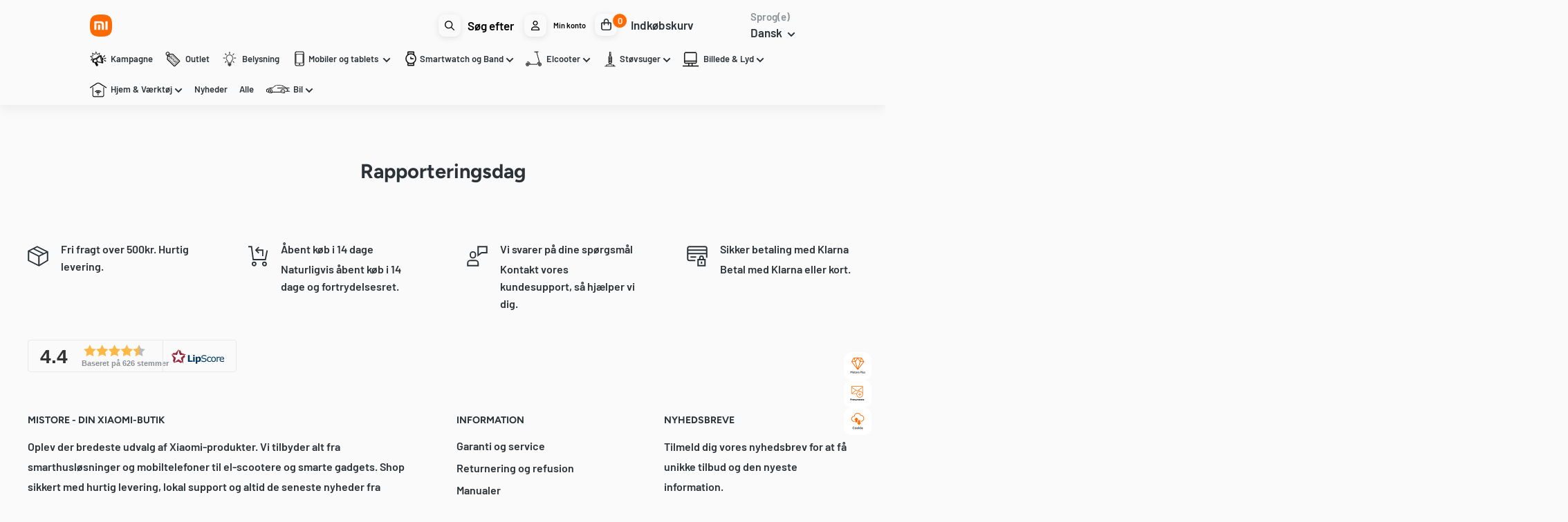

--- FILE ---
content_type: text/html; charset=utf-8
request_url: https://mistore.dk/pages/meldag
body_size: 107782
content:
<!doctype html>

<html class="no-js" lang="da">
  <head>
    <script src="//searchanise-ef84.kxcdn.com/widgets/shopify/init.js?a=4F8D3y8Y3R"></script>
    <meta charset="utf-8">
    <meta
      name="viewport"
      content="width=device-width, initial-scale=1.0, height=device-height, minimum-scale=1.0, maximum-scale=1.0"
    >
    <meta name="theme-color" content="#2c3338">

    <title>
      Rapporteringsdag
    </title><link rel="canonical" href="https://mistore.dk/pages/meldag"><link rel="shortcut icon" href="//mistore.dk/cdn/shop/files/60acc7f1684a8_548e7286-f851-4d37-9d8d-50ebeb490fce_96x96.png?v=1740728146" type="image/png"><link rel="preload" as="style" href="//mistore.dk/cdn/shop/t/103/assets/theme.css?v=147141590320977335481766070873">
    <link rel="preload" as="script" href="//mistore.dk/cdn/shop/t/103/assets/theme.js?v=146569098430013951621764231178">
    <link rel="preconnect" href="https://cdn.shopify.com">
    <link rel="preconnect" href="https://fonts.shopifycdn.com">
    <link rel="dns-prefetch" href="https://productreviews.shopifycdn.com">
    <link rel="dns-prefetch" href="https://ajax.googleapis.com">
    <link rel="dns-prefetch" href="https://maps.googleapis.com">
    <link rel="dns-prefetch" href="https://maps.gstatic.com">

    <meta property="og:type" content="website">
  <meta property="og:title" content="Rapporteringsdag"><meta property="og:url" content="https://mistore.dk/pages/meldag">
<meta property="og:site_name" content="Mistore"><meta name="twitter:card" content="summary"><meta name="twitter:title" content="Rapporteringsdag">
  <meta name="twitter:description" content="Rapporteringsdag">
    <link rel="preload" href="//mistore.dk/cdn/fonts/figtree/figtree_n7.2fd9bfe01586148e644724096c9d75e8c7a90e55.woff2" as="font" type="font/woff2" crossorigin><link rel="preload" href="//mistore.dk/cdn/fonts/barlow/barlow_n6.329f582a81f63f125e63c20a5a80ae9477df68e1.woff2" as="font" type="font/woff2" crossorigin><style>
  @font-face {
  font-family: Figtree;
  font-weight: 700;
  font-style: normal;
  font-display: swap;
  src: url("//mistore.dk/cdn/fonts/figtree/figtree_n7.2fd9bfe01586148e644724096c9d75e8c7a90e55.woff2") format("woff2"),
       url("//mistore.dk/cdn/fonts/figtree/figtree_n7.ea05de92d862f9594794ab281c4c3a67501ef5fc.woff") format("woff");
}

  @font-face {
  font-family: Barlow;
  font-weight: 600;
  font-style: normal;
  font-display: swap;
  src: url("//mistore.dk/cdn/fonts/barlow/barlow_n6.329f582a81f63f125e63c20a5a80ae9477df68e1.woff2") format("woff2"),
       url("//mistore.dk/cdn/fonts/barlow/barlow_n6.0163402e36247bcb8b02716880d0b39568412e9e.woff") format("woff");
}

@font-face {
  font-family: Barlow;
  font-weight: 600;
  font-style: normal;
  font-display: swap;
  src: url("//mistore.dk/cdn/fonts/barlow/barlow_n6.329f582a81f63f125e63c20a5a80ae9477df68e1.woff2") format("woff2"),
       url("//mistore.dk/cdn/fonts/barlow/barlow_n6.0163402e36247bcb8b02716880d0b39568412e9e.woff") format("woff");
}

@font-face {
  font-family: Figtree;
  font-weight: 700;
  font-style: italic;
  font-display: swap;
  src: url("//mistore.dk/cdn/fonts/figtree/figtree_i7.06add7096a6f2ab742e09ec7e498115904eda1fe.woff2") format("woff2"),
       url("//mistore.dk/cdn/fonts/figtree/figtree_i7.ee584b5fcaccdbb5518c0228158941f8df81b101.woff") format("woff");
}


  @font-face {
  font-family: Barlow;
  font-weight: 900;
  font-style: normal;
  font-display: swap;
  src: url("//mistore.dk/cdn/fonts/barlow/barlow_n9.0641981c454b3fc3d4db37ebaaf1fec3bc17cc2a.woff2") format("woff2"),
       url("//mistore.dk/cdn/fonts/barlow/barlow_n9.888138f2a8741799caa670e6fd6e11a45720c1ae.woff") format("woff");
}

  @font-face {
  font-family: Barlow;
  font-weight: 600;
  font-style: italic;
  font-display: swap;
  src: url("//mistore.dk/cdn/fonts/barlow/barlow_i6.5a22bd20fb27bad4d7674cc6e666fb9c77d813bb.woff2") format("woff2"),
       url("//mistore.dk/cdn/fonts/barlow/barlow_i6.1c8787fcb59f3add01a87f21b38c7ef797e3b3a1.woff") format("woff");
}

  @font-face {
  font-family: Barlow;
  font-weight: 900;
  font-style: italic;
  font-display: swap;
  src: url("//mistore.dk/cdn/fonts/barlow/barlow_i9.11ebc1177381737860951e28b673b99861ed4d01.woff2") format("woff2"),
       url("//mistore.dk/cdn/fonts/barlow/barlow_i9.21f5e6102f93a0770915aa0d3a28461f61135770.woff") format("woff");
}


  :root {
    --default-text-font-size : 15px;
    --base-text-font-size    : 16px;
    --heading-font-family    : Figtree, sans-serif;
    --heading-font-weight    : 700;
    --heading-font-style     : normal;
    --text-font-family       : Barlow, sans-serif;
    --text-font-weight       : 600;
    --text-font-style        : normal;
    --text-font-bolder-weight: 600;
    --text-link-decoration   : underline;

    --text-color               : #2c3338;
    --text-color-rgb           : 44, 51, 56;
    --heading-color            : #2c3338;
    --border-color             : #fafafa;
    --border-color-rgb         : 250, 250, 250;
    --form-border-color        : #ededed;
    --accent-color             : #2c3338;
    --accent-color-rgb         : 44, 51, 56;
    --link-color               : #2c3338;
    --link-color-hover         : #0a0c0d;
    --background               : #fafafa;
    --secondary-background     : #fafafa;
    --secondary-background-rgb : 250, 250, 250;
    --accent-background        : rgba(44, 51, 56, 0.08);

    --input-background: #fafafa;

    --error-color       : #ff0000;
    --error-background  : rgba(255, 0, 0, 0.07);
    --success-color     : #00aa00;
    --success-background: rgba(0, 170, 0, 0.11);

    --primary-button-background      : #ff6900;
    --primary-button-background-rgb  : 255, 105, 0;
    --primary-button-text-color      : #ffffff;
    --secondary-button-background    : #ff6900;
    --secondary-button-background-rgb: 255, 105, 0;
    --secondary-button-text-color    : #ffffff;

    --header-background      : #fafafa;
    --header-text-color      : #2c3338;
    --header-light-text-color: #8a9297;
    --header-border-color    : rgba(138, 146, 151, 0.3);
    --header-accent-color    : #ff6900;

    --footer-background-color:    #fafafa;
    --footer-heading-text-color:  #2c3338;
    --footer-body-text-color:     #2c3338;
    --footer-body-text-color-rgb: 44, 51, 56;
    --footer-accent-color:        #ff6900;
    --footer-accent-color-rgb:    255, 105, 0;
    --footer-border:              1px solid var(--border-color);
    
    --flickity-arrow-color: #c7c7c7;--product-on-sale-accent           : #ff6900;
    --product-on-sale-accent-rgb       : 255, 105, 0;
    --product-on-sale-color            : #ffffff;
    --product-in-stock-color           : #008a00;
    --product-low-stock-color          : #eec000;
    --product-sold-out-color           : #8a9297;
    --product-custom-label-1-background: #008a00;
    --product-custom-label-1-color     : #ffffff;
    --product-custom-label-2-background: #00a500;
    --product-custom-label-2-color     : #ffffff;
    --product-review-star-color        : #ffbd00;

    --mobile-container-gutter : 20px;
    --desktop-container-gutter: 40px;

    /* Shopify related variables */
    --payment-terms-background-color: #fafafa;
  }
</style>

<script>
  // IE11 does not have support for CSS variables, so we have to polyfill them
  if (!(((window || {}).CSS || {}).supports && window.CSS.supports('(--a: 0)'))) {
    const script = document.createElement('script');
    script.type = 'text/javascript';
    script.src = 'https://cdn.jsdelivr.net/npm/css-vars-ponyfill@2';
    script.onload = function() {
      cssVars({});
    };

    document.getElementsByTagName('head')[0].appendChild(script);
  }
</script>

    <!-- Google Ads + GA4 Tracking för SE, FI, DK med Cookiebot Consent -->

    <!-- Ladda EN gtag.js -->
    <script async src="https://www.googletagmanager.com/gtag/js?id=AW-11467736216"></script>
    <script>
      window.dataLayer = window.dataLayer || [];
      function gtag() {
        dataLayer.push(arguments);
      }
      gtag('js', new Date());

      const hostname = window.location.hostname;

      // SE
      if (hostname.includes('.se')) {
        gtag('config', 'G-9G51ZNY3LM');
        gtag('config', 'AW-11467736216');
      }

      // FI
      if (hostname.includes('.fi')) {
        gtag('config', 'G-8PRWXZ0C5B');
        gtag('config', 'AW-16569076681');
      }

      // DK
      if (hostname.includes('.dk')) {
        gtag('config', 'G-TNT9E0TSXV');
        gtag('config', 'AW-16564773491');
      }
    </script>

    <!-- Cookiebot code here & example -->
    <script
      id="Cookiebot"
      src="https://consent.cookiebot.com/uc.js"
      data-cbid="请替换为您的ID"
      data-blockingmode="auto"
      type="text/javascript"
    ></script>
    <script>window.performance && window.performance.mark && window.performance.mark('shopify.content_for_header.start');</script><meta name="google-site-verification" content="y0GTxS8QaerCvfz8Jyhc0ci4a0VAVBIjnzmNsL40ueo">
<meta name="google-site-verification" content="Ldb29Ht0eAdocAj5pDbY67xRsxa-j6P2MeYep1UsljI">
<meta id="shopify-digital-wallet" name="shopify-digital-wallet" content="/54017622189/digital_wallets/dialog">
<meta name="shopify-checkout-api-token" content="1db3f6eb5a4f36d78df5c51d0e701ad2">
<link rel="alternate" hreflang="x-default" href="https://mistore.se/pages/meldag">
<link rel="alternate" hreflang="sv" href="https://mistore.se/pages/meldag">
<link rel="alternate" hreflang="en" href="https://mistore.se/en/pages/meldag">
<link rel="alternate" hreflang="da-DK" href="https://mistore.dk/pages/meldag">
<link rel="alternate" hreflang="en-DK" href="https://mistore.dk/en/pages/meldag">
<link rel="alternate" hreflang="sv-DK" href="https://mistore.dk/sv/pages/meldag">
<link rel="alternate" hreflang="fi-FI" href="https://mistore.fi/pages/meldag">
<link rel="alternate" hreflang="en-FI" href="https://mistore.fi/en/pages/meldag">
<link rel="alternate" hreflang="nb-NO" href="https://mistore.no/pages/rapporteringsdag">
<link rel="alternate" hreflang="en-NO" href="https://mistore.no/en/pages/meldag">
<script async="async" src="/checkouts/internal/preloads.js?locale=da-DK"></script>
<script id="apple-pay-shop-capabilities" type="application/json">{"shopId":54017622189,"countryCode":"SE","currencyCode":"DKK","merchantCapabilities":["supports3DS"],"merchantId":"gid:\/\/shopify\/Shop\/54017622189","merchantName":"Mistore","requiredBillingContactFields":["postalAddress","email","phone"],"requiredShippingContactFields":["postalAddress","email","phone"],"shippingType":"shipping","supportedNetworks":["visa","maestro","masterCard","amex"],"total":{"type":"pending","label":"Mistore","amount":"1.00"},"shopifyPaymentsEnabled":true,"supportsSubscriptions":true}</script>
<script id="shopify-features" type="application/json">{"accessToken":"1db3f6eb5a4f36d78df5c51d0e701ad2","betas":["rich-media-storefront-analytics"],"domain":"mistore.dk","predictiveSearch":true,"shopId":54017622189,"locale":"da"}</script>
<script>var Shopify = Shopify || {};
Shopify.shop = "mistore-se.myshopify.com";
Shopify.locale = "da";
Shopify.currency = {"active":"DKK","rate":"0.706161"};
Shopify.country = "DK";
Shopify.theme = {"name":"REBUY LAUNCH 2025\/09\/04 version 10.27","id":188445065551,"schema_name":"Warehouse","schema_version":"6.3.0","theme_store_id":871,"role":"main"};
Shopify.theme.handle = "null";
Shopify.theme.style = {"id":null,"handle":null};
Shopify.cdnHost = "mistore.dk/cdn";
Shopify.routes = Shopify.routes || {};
Shopify.routes.root = "/";</script>
<script type="module">!function(o){(o.Shopify=o.Shopify||{}).modules=!0}(window);</script>
<script>!function(o){function n(){var o=[];function n(){o.push(Array.prototype.slice.apply(arguments))}return n.q=o,n}var t=o.Shopify=o.Shopify||{};t.loadFeatures=n(),t.autoloadFeatures=n()}(window);</script>
<script id="shop-js-analytics" type="application/json">{"pageType":"page"}</script>
<script defer="defer" async type="module" src="//mistore.dk/cdn/shopifycloud/shop-js/modules/v2/client.init-shop-cart-sync_BWUFHQxD.da.esm.js"></script>
<script defer="defer" async type="module" src="//mistore.dk/cdn/shopifycloud/shop-js/modules/v2/chunk.common_CxPaeDJ-.esm.js"></script>
<script defer="defer" async type="module" src="//mistore.dk/cdn/shopifycloud/shop-js/modules/v2/chunk.modal_DY3Xiats.esm.js"></script>
<script type="module">
  await import("//mistore.dk/cdn/shopifycloud/shop-js/modules/v2/client.init-shop-cart-sync_BWUFHQxD.da.esm.js");
await import("//mistore.dk/cdn/shopifycloud/shop-js/modules/v2/chunk.common_CxPaeDJ-.esm.js");
await import("//mistore.dk/cdn/shopifycloud/shop-js/modules/v2/chunk.modal_DY3Xiats.esm.js");

  window.Shopify.SignInWithShop?.initShopCartSync?.({"fedCMEnabled":true,"windoidEnabled":true});

</script>
<script>(function() {
  var isLoaded = false;
  function asyncLoad() {
    if (isLoaded) return;
    isLoaded = true;
    var urls = ["https:\/\/d23dclunsivw3h.cloudfront.net\/redirect-app.js?shop=mistore-se.myshopify.com","https:\/\/cdn.shopify.com\/s\/files\/1\/0540\/1762\/2189\/t\/63\/assets\/liquids733597832.js?shop=mistore-se.myshopify.com","https:\/\/cdn.shopify.com\/s\/files\/1\/0540\/1762\/2189\/t\/63\/assets\/cscript1728670873.js?shop=mistore-se.myshopify.com","https:\/\/static.loloyal.com\/boom-cend\/entry-js\/boom-cend.js?shop=mistore-se.myshopify.com","https:\/\/d18eg7dreypte5.cloudfront.net\/browse-abandonment\/smsbump_timer.js?shop=mistore-se.myshopify.com","https:\/\/addrevenue.io\/track.js?d=14\u0026shop=mistore-se.myshopify.com","https:\/\/cdn.pushowl.com\/latest\/sdks\/pushowl-shopify.js?subdomain=mistore-se\u0026environment=production\u0026guid=b6cf24bb-7168-46be-9ac7-a049829ba4bc\u0026shop=mistore-se.myshopify.com"];
    for (var i = 0; i < urls.length; i++) {
      var s = document.createElement('script');
      s.type = 'text/javascript';
      s.async = true;
      s.src = urls[i];
      var x = document.getElementsByTagName('script')[0];
      x.parentNode.insertBefore(s, x);
    }
  };
  if(window.attachEvent) {
    window.attachEvent('onload', asyncLoad);
  } else {
    window.addEventListener('load', asyncLoad, false);
  }
})();</script>
<script id="__st">var __st={"a":54017622189,"offset":3600,"reqid":"185bc9a6-e0fc-4f9c-b92b-1c23426698e6-1769912611","pageurl":"mistore.dk\/pages\/meldag","s":"pages-126649893199","u":"47351fde212b","p":"page","rtyp":"page","rid":126649893199};</script>
<script>window.ShopifyPaypalV4VisibilityTracking = true;</script>
<script id="captcha-bootstrap">!function(){'use strict';const t='contact',e='account',n='new_comment',o=[[t,t],['blogs',n],['comments',n],[t,'customer']],c=[[e,'customer_login'],[e,'guest_login'],[e,'recover_customer_password'],[e,'create_customer']],r=t=>t.map((([t,e])=>`form[action*='/${t}']:not([data-nocaptcha='true']) input[name='form_type'][value='${e}']`)).join(','),a=t=>()=>t?[...document.querySelectorAll(t)].map((t=>t.form)):[];function s(){const t=[...o],e=r(t);return a(e)}const i='password',u='form_key',d=['recaptcha-v3-token','g-recaptcha-response','h-captcha-response',i],f=()=>{try{return window.sessionStorage}catch{return}},m='__shopify_v',_=t=>t.elements[u];function p(t,e,n=!1){try{const o=window.sessionStorage,c=JSON.parse(o.getItem(e)),{data:r}=function(t){const{data:e,action:n}=t;return t[m]||n?{data:e,action:n}:{data:t,action:n}}(c);for(const[e,n]of Object.entries(r))t.elements[e]&&(t.elements[e].value=n);n&&o.removeItem(e)}catch(o){console.error('form repopulation failed',{error:o})}}const l='form_type',E='cptcha';function T(t){t.dataset[E]=!0}const w=window,h=w.document,L='Shopify',v='ce_forms',y='captcha';let A=!1;((t,e)=>{const n=(g='f06e6c50-85a8-45c8-87d0-21a2b65856fe',I='https://cdn.shopify.com/shopifycloud/storefront-forms-hcaptcha/ce_storefront_forms_captcha_hcaptcha.v1.5.2.iife.js',D={infoText:'Beskyttet af hCaptcha',privacyText:'Beskyttelse af persondata',termsText:'Vilkår'},(t,e,n)=>{const o=w[L][v],c=o.bindForm;if(c)return c(t,g,e,D).then(n);var r;o.q.push([[t,g,e,D],n]),r=I,A||(h.body.append(Object.assign(h.createElement('script'),{id:'captcha-provider',async:!0,src:r})),A=!0)});var g,I,D;w[L]=w[L]||{},w[L][v]=w[L][v]||{},w[L][v].q=[],w[L][y]=w[L][y]||{},w[L][y].protect=function(t,e){n(t,void 0,e),T(t)},Object.freeze(w[L][y]),function(t,e,n,w,h,L){const[v,y,A,g]=function(t,e,n){const i=e?o:[],u=t?c:[],d=[...i,...u],f=r(d),m=r(i),_=r(d.filter((([t,e])=>n.includes(e))));return[a(f),a(m),a(_),s()]}(w,h,L),I=t=>{const e=t.target;return e instanceof HTMLFormElement?e:e&&e.form},D=t=>v().includes(t);t.addEventListener('submit',(t=>{const e=I(t);if(!e)return;const n=D(e)&&!e.dataset.hcaptchaBound&&!e.dataset.recaptchaBound,o=_(e),c=g().includes(e)&&(!o||!o.value);(n||c)&&t.preventDefault(),c&&!n&&(function(t){try{if(!f())return;!function(t){const e=f();if(!e)return;const n=_(t);if(!n)return;const o=n.value;o&&e.removeItem(o)}(t);const e=Array.from(Array(32),(()=>Math.random().toString(36)[2])).join('');!function(t,e){_(t)||t.append(Object.assign(document.createElement('input'),{type:'hidden',name:u})),t.elements[u].value=e}(t,e),function(t,e){const n=f();if(!n)return;const o=[...t.querySelectorAll(`input[type='${i}']`)].map((({name:t})=>t)),c=[...d,...o],r={};for(const[a,s]of new FormData(t).entries())c.includes(a)||(r[a]=s);n.setItem(e,JSON.stringify({[m]:1,action:t.action,data:r}))}(t,e)}catch(e){console.error('failed to persist form',e)}}(e),e.submit())}));const S=(t,e)=>{t&&!t.dataset[E]&&(n(t,e.some((e=>e===t))),T(t))};for(const o of['focusin','change'])t.addEventListener(o,(t=>{const e=I(t);D(e)&&S(e,y())}));const B=e.get('form_key'),M=e.get(l),P=B&&M;t.addEventListener('DOMContentLoaded',(()=>{const t=y();if(P)for(const e of t)e.elements[l].value===M&&p(e,B);[...new Set([...A(),...v().filter((t=>'true'===t.dataset.shopifyCaptcha))])].forEach((e=>S(e,t)))}))}(h,new URLSearchParams(w.location.search),n,t,e,['guest_login'])})(!1,!0)}();</script>
<script integrity="sha256-4kQ18oKyAcykRKYeNunJcIwy7WH5gtpwJnB7kiuLZ1E=" data-source-attribution="shopify.loadfeatures" defer="defer" src="//mistore.dk/cdn/shopifycloud/storefront/assets/storefront/load_feature-a0a9edcb.js" crossorigin="anonymous"></script>
<script data-source-attribution="shopify.dynamic_checkout.dynamic.init">var Shopify=Shopify||{};Shopify.PaymentButton=Shopify.PaymentButton||{isStorefrontPortableWallets:!0,init:function(){window.Shopify.PaymentButton.init=function(){};var t=document.createElement("script");t.src="https://mistore.dk/cdn/shopifycloud/portable-wallets/latest/portable-wallets.da.js",t.type="module",document.head.appendChild(t)}};
</script>
<script data-source-attribution="shopify.dynamic_checkout.buyer_consent">
  function portableWalletsHideBuyerConsent(e){var t=document.getElementById("shopify-buyer-consent"),n=document.getElementById("shopify-subscription-policy-button");t&&n&&(t.classList.add("hidden"),t.setAttribute("aria-hidden","true"),n.removeEventListener("click",e))}function portableWalletsShowBuyerConsent(e){var t=document.getElementById("shopify-buyer-consent"),n=document.getElementById("shopify-subscription-policy-button");t&&n&&(t.classList.remove("hidden"),t.removeAttribute("aria-hidden"),n.addEventListener("click",e))}window.Shopify?.PaymentButton&&(window.Shopify.PaymentButton.hideBuyerConsent=portableWalletsHideBuyerConsent,window.Shopify.PaymentButton.showBuyerConsent=portableWalletsShowBuyerConsent);
</script>
<script data-source-attribution="shopify.dynamic_checkout.cart.bootstrap">document.addEventListener("DOMContentLoaded",(function(){function t(){return document.querySelector("shopify-accelerated-checkout-cart, shopify-accelerated-checkout")}if(t())Shopify.PaymentButton.init();else{new MutationObserver((function(e,n){t()&&(Shopify.PaymentButton.init(),n.disconnect())})).observe(document.body,{childList:!0,subtree:!0})}}));
</script>
<link id="shopify-accelerated-checkout-styles" rel="stylesheet" media="screen" href="https://mistore.dk/cdn/shopifycloud/portable-wallets/latest/accelerated-checkout-backwards-compat.css" crossorigin="anonymous">
<style id="shopify-accelerated-checkout-cart">
        #shopify-buyer-consent {
  margin-top: 1em;
  display: inline-block;
  width: 100%;
}

#shopify-buyer-consent.hidden {
  display: none;
}

#shopify-subscription-policy-button {
  background: none;
  border: none;
  padding: 0;
  text-decoration: underline;
  font-size: inherit;
  cursor: pointer;
}

#shopify-subscription-policy-button::before {
  box-shadow: none;
}

      </style>

<script>window.performance && window.performance.mark && window.performance.mark('shopify.content_for_header.end');</script>

    <link rel="stylesheet" href="//mistore.dk/cdn/shop/t/103/assets/theme.css?v=147141590320977335481766070873">
    <link rel="stylesheet" href="//mistore.dk/cdn/shop/t/103/assets/custom.css?v=152551712370519751361767866130">
    <script type="application/ld+json">
  {
    "@context": "https://schema.org",
    "@type": "BreadcrumbList",
    "itemListElement": [{
        "@type": "ListItem",
        "position": 1,
        "name": "Startside",
        "item": "https://mistore.se"
      },{
            "@type": "ListItem",
            "position": 2,
            "name": "Rapporteringsdag",
            "item": "https://mistore.se/pages/meldag"
          }]
  }
</script>

    <script>
      // This allows to expose several variables to the global scope, to be used in scripts
      window.theme = {
        pageType: "page",
        cartCount: 0,
        moneyFormat: "{{amount_with_comma_separator}} kr",
        moneyWithCurrencyFormat: "{{amount_with_comma_separator}} DKK",
        currencyCodeEnabled: false,
        showDiscount: true,
        discountMode: "percentage",
        cartType: "drawer"
      };

      window.routes = {
        rootUrl: "\/",
        rootUrlWithoutSlash: '',
        cartUrl: "\/cart",
        cartAddUrl: "\/cart\/add",
        cartChangeUrl: "\/cart\/change",
        searchUrl: "\/search",
        productRecommendationsUrl: "\/recommendations\/products"
      };

      window.languages = {
        productRegularPrice: "Almindelig pris",
        productSalePrice: "Udsalgspris",
        collectionOnSaleLabel: "Spar {{savings}}",
        productFormUnavailable: "Ikke tilgængelig",
        productFormAddToCart: "Læg i kurv",
        productFormPreOrder: "Forudbestilling",
        productFormSoldOut: "Udsolgt",
        productAdded: "Produktet er blevet tilføjet til din kurv",
        productAddedShort: "Føjet til kurven!",
        shippingEstimatorNoResults: "Der blev ikke fundet nogen forsendelse til din adresse.",
        shippingEstimatorOneResult: "Der er en forsendelsesmulighed til din adresse:",
        shippingEstimatorMultipleResults: "Der er {{count}} forsendelsesmuligheder til din adresse:",
        shippingEstimatorErrors: "Der er nogle fejl:"
      };

      document.documentElement.className = document.documentElement.className.replace('no-js', 'js');
    </script><script src="//mistore.dk/cdn/shop/t/103/assets/theme.js?v=146569098430013951621764231178" defer></script>
    <script src="//mistore.dk/cdn/shop/t/103/assets/custom.js?v=102476495355921946141761597493" defer></script><script>
        (function () {
          window.onpageshow = function () {
            // We force re-freshing the cart content onpageshow, as most browsers will serve a cache copy when hitting the
            // back button, which cause staled data
            document.documentElement.dispatchEvent(
              new CustomEvent('cart:refresh', {
                bubbles: true,
                detail: { scrollToTop: false },
              })
            );
          };
        })();
      </script><style>
        a.btn.btn-lg.align_mig.btn {
          margin-top: 10px;
      }
    </style>
    
    <script type="text/javascript">
  const lang = document.documentElement.lang ? document.documentElement.lang : 'en'
 //<![CDATA[
  window.lipscoreInit = function() {
      lipscore.init({
          apiKey: "017fef7d0436533a2442e0c7"
      });
  };

  (function() {
      var scr = document.createElement('script'); scr.async = 1;
      scr.src = "//static.lipscore.com/assets/"+ lang +"/lipscore-v1.js";
      document.getElementsByTagName('head')[0].appendChild(scr);
  })();var count = 0;
      function initWidgets() {
          count++;
          try {
              window.lipscore.initWidgets(true);
          } catch (e) { }

          setTimeout(
              function () {
                  initWidgets();
              }, (1 * 1000));
      }

      initWidgets();//]]>
</script>


    <link href="//mistore.dk/cdn/shop/t/103/assets/custom-styles.css?v=8272206622927790121761597490" rel="stylesheet" type="text/css" media="all" />
  <!-- BEGIN app block: shopify://apps/black-crow-ai-that-delivers/blocks/blackcrow_ai_script/3e73f597-cb71-47a1-8a06-0c931482ecd2 -->

<script type="text/javascript" async src="https://shopify-init.blackcrow.ai/js/core/mistore-se.js?shop=mistore-se.myshopify.com&tagSrc=ShopifyThemeAppExtension"></script>


<!-- END app block --><!-- BEGIN app block: shopify://apps/smart-filter-search/blocks/app-embed/5cc1944c-3014-4a2a-af40-7d65abc0ef73 -->
<link href="https://cdn.shopify.com/extensions/019c0e3c-8c3b-7b71-bf79-9a32731a9b8c/smart-product-filters-679/assets/globo.filter.min.js" as="script" rel="preload">
<link rel="preconnect" href="https://filter-eu8.globo.io" crossorigin>
<link rel="dns-prefetch" href="https://filter-eu8.globo.io"><link rel="stylesheet" href="https://cdn.shopify.com/extensions/019c0e3c-8c3b-7b71-bf79-9a32731a9b8c/smart-product-filters-679/assets/globo.search.css" media="print" onload="this.media='all'">

<meta id="search_terms_value" content="" />
<!-- BEGIN app snippet: global.variables --><script>
  window.shopCurrency = "SEK";
  window.shopCountry = "SE";
  window.shopLanguageCode = "sv";

  window.currentCurrency = "DKK";
  window.currentCountry = "DK";
  window.currentLanguageCode = "da";

  window.shopCustomer = false

  window.useCustomTreeTemplate = true;
  window.useCustomProductTemplate = true;

  window.GloboFilterRequestOrigin = "https://mistore.dk";
  window.GloboFilterShopifyDomain = "mistore-se.myshopify.com";
  window.GloboFilterSFAT = "";
  window.GloboFilterSFApiVersion = "2025-07";
  window.GloboFilterProxyPath = "/apps/globofilters";
  window.GloboFilterRootUrl = "";
  window.GloboFilterTranslation = {"search":{"suggestions":"Forslag","collections":"Kollektioner","articles":"Blogindlæg","pages":"Sider","product":"Produkt","products":"Produkter","view_all":"Søg efter","view_all_products":"Se alle produkter","not_found":"Tom søgemeddelelse","product_not_found":"Produkt ikke fundet","no_result_keywords_suggestions_title":"Forslag til søgeord, når ingen resultater findes","no_result_products_suggestions_title":"Forslag til produkter, når ingen resultater findes","zero_character_keywords_suggestions_title":"Suggestions","zero_character_popular_searches_title":"Popular searches","zero_character_products_suggestions_title":"Forslag til produkter ved nul tegn"},"form":{"heading":"Søg produkter","select":"-- Vælg --","search":"Søg","submit":"Søg","clear":"Clear"},"filter":{"filter_by":"Filtrer efter","clear_all":"Ryd alle","view":"Vis","clear":"Ryd","in_stock":"På lager","out_of_stock":"Ikke på lager","ready_to_ship":"Klar til afsendelse","search":"Søgemuligheder","choose_values":"Vælg værdier","show_more":"Vis mere","show_less":"Vis mindre"},"sort":{"sort_by":"Sorter efter","manually":"Udvalgte","availability_in_stock_first":"Tilgængelighed","relevance":"Relevans","best_selling":"Bedst sælgende","alphabetically_a_z":"Alfabetisk, A–Å","alphabetically_z_a":"Alfabetisk, Å–A","price_low_to_high":"Pris, lav til høj","price_high_to_low":"Pris, høj til lav","date_new_to_old":"Dato, nyeste først","date_old_to_new":"Dato, ældste først","inventory_low_to_high":"Inventory, low to high","inventory_high_to_low":"Inventory, high to low","sale_off":"% Rabat"},"product":{"add_to_cart":"Læg i kurv","unavailable":"Ikke tilgængelig","sold_out":"Udsolgt","sale":"Udsalg","load_more":"Indlæs flere","limit":"Vis","search":"Søg produkter","no_results":"Beklager, der er ingen produkter i denne kollektion"},"labels":{"348638":"Collection","348639":"Category","348640":"Vendor","348641":"Product Type","348642":"Price","348643":"Percent Sale","348644":"På lager","348645":"Tag","348646":"Ready To Ship","348647":"Location","350005":"Product Type","350006":"Pris","350008":"Availability","350031":"Max hastighet","350725":"Maks. rækkevidde i KM","350726":"Maks. vægt","350727":"Maks. stigning på bakker","350728":"IP-klassificering","350730":"Maks. motoreffekt i watt","351228":"KERS","351229":"Hjulstyrke","351444":"Maksimal hastighed","352595":"Farve","355188":"Serie","355884":"Pris","355945":"App","360580":"Mattetgenskendelse","360582":"Base station","360583":"Lydniveau i decibel","360585":"Navigationssystem","360586":"Opladningsområde i m²","360587":"Sugekraft i Pa","360588":"Moppesystem","360590":"Pris","360591":"Tilbud i %","360599":"Pris","360600":"% Tilbud","360601":"Serie","360602":"Farve","360603":"Lydniveau i dB","360604":"Sugekraft i Pa","360605":"Våd \/ Tørr støvsuger","360606":"Vaskbart filter","360935":"Tilbud","360938":"Kategori","362912":"Outlet","365618":"Pris","365619":"App","365620":"Mistore Januartilbud","365621":"Kategori","365700":"Opladningshastighed","365701":"Batterikapacitet","365703":"Understøtter trådløs opladning","365704":"Understøtter integreret kabel"},"customOrder":[]};
  window.isMultiCurrency =true;
  window.globoEmbedFilterAssetsUrl = 'https://cdn.shopify.com/extensions/019c0e3c-8c3b-7b71-bf79-9a32731a9b8c/smart-product-filters-679/assets/';
  window.assetsUrl = window.globoEmbedFilterAssetsUrl;
  window.GloboMoneyFormat = "{{amount_with_comma_separator}} kr";
</script><!-- END app snippet -->
<script type="text/javascript" hs-ignore data-ccm-injected>document.getElementsByTagName('html')[0].classList.add('spf-filter-loading','spf-has-filter', 'gf-left','theme-store-id-871','gf-theme-version-6','spf-filter-tree-theme','spf-layout-theme');
window.enabledEmbedFilter = true;
window.currentThemeId = 188445065551;
window.sortByRelevance = false;
window.moneyFormat = "{{amount_with_comma_separator}} kr";
window.GloboMoneyWithCurrencyFormat = "{{amount_with_comma_separator}} DKK";
window.filesUrl = '//mistore.dk/cdn/shop/files/';
var GloboEmbedFilterConfig = {
api: {filterUrl: "https://filter-eu8.globo.io/filter",searchUrl: "https://filter-eu8.globo.io/search", url: "https://filter-eu8.globo.io"},
shop: {
  name: "Mistore",
  url: "https://mistore.se",
  domain: "mistore-se.myshopify.com",
  locale: "sv",
  cur_locale: "da",
  predictive_search_url: "/search/suggest",
  country_code: "SE",
  root_url: "",
  cart_url: "/cart",
  search_url: "/search",
  cart_add_url: "/cart/add",
  search_terms_value: "",
  product_image: {width: 360, height: 504},
  no_image_url: "https://cdn.shopify.com/s/images/themes/product-1.png",
  swatches: [],
  swatchConfig: {"enable":true,"color":["colour","color"],"label":["size"]},
  enableRecommendation: false,
  themeStoreId: 871,
  hideOneValue: false,
  newUrlStruct: true,
  newUrlForSEO: true,themeTranslation:{"collection":{"product":{"discount_html":"Spar {{savings}}","from_price_html":"Fra {{price_min}}","low_stock_with_quantity_count":{"one":"Færre end 10 på lager"},"in_stock_with_quantity_count":{"other":"Tilgængelig: 10+ på lager"},"oversell_stock":"Genopfylder snart","in_stock":"På lager","sold_out":"Udsolgt","pre_order":"Forudbestilling","add_to_cart":"Læg i kurv","choose_options":"Vælg valgmulighed","quick_view":"Hurtig visning"}}},redirects: {"el løbehjul":"/collections/elscootrar","scooter":"/collections/elscootrar"},
  images: {},
  settings: {"heading_color":"#2c3338","text_color":"#2c3338","accent_color":"#2c3338","link_color":"#2c3338","border_color":"#fafafa","background":"#fafafa","secondary_background":"#fafafa","error_color":"#ff0000","success_color":"#00aa00","primary_button_background":"#ff6900","primary_button_text_color":"#ffffff","secondary_button_background":"#ff6900","secondary_button_text_color":"#ffffff","header_background":"#fafafa","header_text_color":"#2c3338","header_light_text_color":"#8a9297","header_accent_color":"#ff6900","footer_background_color":"#fafafa","footer_heading_text_color":"#2c3338","footer_body_text_color":"#2c3338","footer_accent_color":"#ff6900","product_on_sale_accent":"#ff6900","product_in_stock_color":"#008a00","product_low_stock_color":"#eec000","product_sold_out_color":"#8a9297","product_label_1_background":"#008a00","product_label_2_background":"#00a500","product_star_color":"#ffbd00","base_text_font_size":16,"heading_font":{"error":"json not allowed for this object"},"text_font":{"error":"json not allowed for this object"},"underline_links":true,"currency_code_enabled":false,"color_swatch_config":"","animation_image_zoom":true,"show_vendor":false,"show_secondary_image":true,"show_reviews_badge":false,"show_discount":true,"discount_mode":"percentage","product_price_position":"before_title","product_image_size":"square","show_color_swatch":false,"show_inventory_quantity":true,"low_inventory_threshold":10,"cart_type":"drawer","cart_empty_button_link":"\/collections\/all","cart_show_checkout_button":true,"cart_show_free_shipping_threshold":true,"cart_free_shipping_threshold":"700","social_facebook":"","social_twitter":"","social_threads":"","social_pinterest":"","social_instagram":"","social_vimeo":"","social_tumblr":"","social_youtube":"","social_tiktok":"","social_linkedin":"","social_snapchat":"","social_fancy":"","favicon":"\/\/mistore.dk\/cdn\/shop\/files\/60acc7f1684a8_548e7286-f851-4d37-9d8d-50ebeb490fce.png?v=1740728146","checkout_header_image":null,"checkout_logo_image":null,"checkout_logo_position":"left","checkout_logo_size":"medium","checkout_body_background_image":null,"checkout_body_background_color":"#fff","checkout_input_background_color_mode":"white","checkout_sidebar_background_image":null,"checkout_sidebar_background_color":"#fafafa","checkout_heading_font":"-apple-system, BlinkMacSystemFont, 'Segoe UI', Roboto, Helvetica, Arial, sans-serif, 'Apple Color Emoji', 'Segoe UI Emoji', 'Segoe UI Symbol'","checkout_body_font":"-apple-system, BlinkMacSystemFont, 'Segoe UI', Roboto, Helvetica, Arial, sans-serif, 'Apple Color Emoji', 'Segoe UI Emoji', 'Segoe UI Symbol'","checkout_accent_color":"#00badb","checkout_button_color":"#00badb","checkout_error_color":"#ff0000","search_mode":"product,article","share_image":"","customer_layout":"customer_area"},
  gridSettings: {"layout":"theme","useCustomTemplate":true,"useCustomTreeTemplate":true,"skin":5,"limits":[12,24,48],"productsPerPage":24,"sorts":["best-selling","price-ascending","stock-descending","price-descending","created-descending","created-ascending","sale-descending"],"noImageUrl":"https:\/\/cdn.shopify.com\/s\/images\/themes\/product-1.png","imageWidth":"360","imageHeight":"504","imageRatio":140,"imageSize":"360_504","alignment":"left","hideOneValue":false,"elements":["soldoutLabel","saleLabel","quickview","addToCart","vendor","swatch","price","secondImage"],"saleLabelClass":" sale-text","saleMode":3,"gridItemClass":"spf-col-xl-4 spf-col-lg-4 spf-col-md-6 spf-col-sm-6 spf-col-6","swatchClass":"","swatchConfig":{"enable":true,"color":["colour","color"],"label":["size"]},"variant_redirect":true,"showSelectedVariantInfo":true},
  home_filter: false,
  page: "page",
  sorts: ["best-selling","price-ascending","stock-descending","price-descending","created-descending","created-ascending","sale-descending"],
  cache: true,
  layout: "theme",
  marketTaxInclusion: false,
  priceTaxesIncluded: true,
  customerTaxesIncluded: true,
  useCustomTemplate: true,
  hasQuickviewTemplate: false
},
analytic: {"enableViewProductAnalytic":true,"enableSearchAnalytic":true,"enableFilterAnalytic":true,"enableATCAnalytic":false},
taxes: [],
special_countries: null,
adjustments: false,
year_make_model: {
  id: 0,
  prefix: "gff_",
  heading: "",
  showSearchInput: false,
  showClearAllBtn: false
},
filter: {
  id:0,
  prefix: "gf_",
  layout: 1,
  sublayout: 1,
  showCount: true,
  showRefine: true,
  refineSettings: {"style":"rounded","positions":["sidebar_mobile","toolbar_desktop","toolbar_mobile"],"color":"#000000","iconColor":"#959595","bgColor":"rgba(224, 224, 224, 1)"},
  isLoadMore: 1,
  filter_on_search_page: false
},
search:{
  enable: true,
  zero_character_suggestion: true,
  pages_suggestion: {enable:false,limit:5},
  keywords_suggestion: {enable:false,limit:10},
  articles_suggestion: {enable:false,limit:5},
  layout: 3,
  product_list_layout: "grid",
  elements: ["price"]
},
collection: {
  id:0,
  handle:'',
  sort: 'best-selling',
  vendor: null,
  tags: null,
  type: null,
  term: document.getElementById("search_terms_value") != null ? document.getElementById("search_terms_value").content : "",
  limit: 24,
  settings: {"186446938447":{"show_collection_image":true,"collapse_collection_description":true,"collection_image_size":"small","products_per_row":"4","default_products_per_page":24,"default_view_layout":"grid","show_quick_buy":"list_grid","show_quick_view":"list","quick_links":"","quick_links_show_products_count":true,"show_filters":false,"show_filter_color_swatch":true,"open_group_filters_mode":"all_closed"}},
  products_count: 0,
  enableCollectionSearch: true,
  displayTotalProducts: true,
  excludeTags:["eol","outlet","sparepart"],
  showSelectedVariantInfo: true
},
selector: {products: ""}
}
</script>
<script class="globo-filter-settings-js">
try {} catch (error) {}
</script>
<script src="https://cdn.shopify.com/extensions/019c0e3c-8c3b-7b71-bf79-9a32731a9b8c/smart-product-filters-679/assets/globo.filter.themes.min.js" defer></script><style>.gf-block-title h3, 
.gf-block-title .h3,
.gf-form-input-inner label {
  font-size: 16px !important;
  color: #3a3a3a !important;
  text-transform: uppercase !important;
  font-weight: 600 !important;
}
.gf-option-block .gf-btn-show-more{
  font-size: 14px !important;
  text-transform: none !important;
  font-weight: 600 !important;
}
.gf-option-block ul li a, 
.gf-option-block ul li button, 
.gf-option-block ul li a span.gf-count,
.gf-option-block ul li button span.gf-count,
.gf-clear, 
.gf-clear-all, 
.selected-item.gf-option-label a,
.gf-form-input-inner select,
.gf-refine-toggle{
  font-size: 14px !important;
  color: rgba(149, 149, 149, 1) !important;
  text-transform: none !important;
  font-weight: 600 !important;
}

.gf-refine-toggle-mobile,
.gf-form-button-group button {
  font-size: 14px !important;
  text-transform: none !important;
  font-weight: normal !important;
  color: #3a3a3a !important;
  border: 1px solid #bfbfbf !important;
  background: #ffffff !important;
}
.gf-option-block-box-rectangle.gf-option-block ul li.gf-box-rectangle a,
.gf-option-block-box-rectangle.gf-option-block ul li.gf-box-rectangle button {
  border-color: rgba(149, 149, 149, 1) !important;
}
.gf-option-block-box-rectangle.gf-option-block ul li.gf-box-rectangle a.checked,
.gf-option-block-box-rectangle.gf-option-block ul li.gf-box-rectangle button.checked{
  color: #fff !important;
  background-color: rgba(149, 149, 149, 1) !important;
}
@media (min-width: 768px) {
  .gf-option-block-box-rectangle.gf-option-block ul li.gf-box-rectangle button:hover,
  .gf-option-block-box-rectangle.gf-option-block ul li.gf-box-rectangle a:hover {
    color: #fff !important;
    background-color: rgba(149, 149, 149, 1) !important;	
  }
}
.gf-option-block.gf-option-block-select select {
  color: rgba(149, 149, 149, 1) !important;
}

#gf-form.loaded, .gf-YMM-forms.loaded {
  background: #FFFFFF !important;
}
#gf-form h2, .gf-YMM-forms h2 {
  color: #3a3a3a !important;
}
#gf-form label, .gf-YMM-forms label{
  color: #3a3a3a !important;
}
.gf-form-input-wrapper select, 
.gf-form-input-wrapper input{
  border: 1px solid #DEDEDE !important;
  background-color: #FFFFFF !important;
  border-radius: 0px !important;
}
#gf-form .gf-form-button-group button, .gf-YMM-forms .gf-form-button-group button{
  color: #FFFFFF !important;
  background: #3a3a3a !important;
  border-radius: 0px !important;
}

.spf-product-card.spf-product-card__template-3 .spf-product__info.hover{
  background: #FFFFFF;
}
a.spf-product-card__image-wrapper{
  padding-top: 100%;
}
.h4.spf-product-card__title a{
  color: #333333;
  font-size: 15px;
   font-family: inherit;     font-style: normal;
  text-transform: none;
}
.h4.spf-product-card__title a:hover{
  color: #000000;
}
.spf-product-card button.spf-product__form-btn-addtocart{
  font-size: 14px;
   font-family: inherit;   font-weight: normal;   font-style: normal;   text-transform: none;
}
.spf-product-card button.spf-product__form-btn-addtocart,
.spf-product-card.spf-product-card__template-4 a.open-quick-view,
.spf-product-card.spf-product-card__template-5 a.open-quick-view,
#gfqv-btn{
  color: #FFFFFF !important;
  border: 1px solid #333333 !important;
  background: #333333 !important;
}
.spf-product-card button.spf-product__form-btn-addtocart:hover,
.spf-product-card.spf-product-card__template-4 a.open-quick-view:hover,
.spf-product-card.spf-product-card__template-5 a.open-quick-view:hover{
  color: #FFFFFF !important;
  border: 1px solid #000000 !important;
  background: #000000 !important;
}
span.spf-product__label.spf-product__label-soldout{
  color: #ffffff;
  background: #989898;
}
span.spf-product__label.spf-product__label-sale{
  color: #F0F0F0;
  background: #d21625;
}
.spf-product-card__vendor a{
  color: #969595;
  font-size: 13px;
   font-family: inherit;   font-weight: normal;   font-style: normal; }
.spf-product-card__vendor a:hover{
  color: #969595;
}
.spf-product-card__price-wrapper{
  font-size: 14px;
}
.spf-image-ratio{
  padding-top:100% !important;
}
.spf-product-card__oldprice,
.spf-product-card__saleprice,
.spf-product-card__price,
.gfqv-product-card__oldprice,
.gfqv-product-card__saleprice,
.gfqv-product-card__price
{
  font-size: 14px;
   font-family: inherit;   font-weight: normal;   font-style: normal; }

span.spf-product-card__price, span.gfqv-product-card__price{
  color: #141414;
}
span.spf-product-card__oldprice, span.gfqv-product-card__oldprice{
  color: #969595;
}
span.spf-product-card__saleprice, span.gfqv-product-card__saleprice{
  color: #d21625;
}
</style><style></style><script></script><style>
  #gf-grid, #gf-grid *, #gf-loading, #gf-tree, #gf-tree * {
    box-sizing: border-box;
    -webkit-box-sizing: border-box;
    -moz-box-sizing: border-box;
  }
  .gf-refine-toggle-mobile span, span#gf-mobile-refine-toggle {
    align-items: center;
    display: flex;
    height: 38px;
    line-height: 1.45;
    padding: 0 10px;
  }
  .gf-left #gf-tree {
    clear: left;
    min-height: 1px;
    text-align: left;
    width: 20%;
    display: inline-flex;
    flex-direction: column;
  }
  .gf-left #gf-tree:not(.spf-hidden) + #gf-grid {
    padding-left: 25px;
    width: 80%;
    display: inline-flex;
    float: none !important;
    flex-direction: column;
  }
  div#gf-grid:after {
    content: "";
    display: block;
    clear: both;
  }
  .gf-controls-search-form {
    display: flex;
    flex-wrap: wrap;
    margin-bottom: 15px;
    position: relative;
  }
  input.gf-controls-search-input {
    -webkit-appearance: none;
    -moz-appearance: none;
    appearance: none;
    border: 1px solid #e8e8e8;
    border-radius: 2px;
    box-sizing: border-box;
    flex: 1 1 auto;
    font-size: 13px;
    height: 40px;
    line-height: 1;
    margin: 0;
    max-width: 100%;
    outline: 0;
    padding: 10px 30px 10px 40px;
    width: 100%
  }
  span.gf-count {
    font-size: .9em;
    opacity: .6
  }
  button.gf-controls-clear-button,button.gf-controls-search-button {
    background: 0 0;
    border: none;
    border-radius: 0;
    box-shadow: none;
    height: 100%;
    left: 0;
    min-width: auto;
    outline: 0;
    padding: 12px!important;
    position: absolute;
    top: 0;
    width: 40px
  }
  button.gf-controls-search-button {
    cursor: default;
    line-height: 1
  }
  button.gf-controls-search-button svg {
    max-height: 100%;
    max-width: 100%
  }
  button.gf-controls-clear-button {
    display: none;
    left: auto;
    right: 0
  }
  .gf-actions {
    align-items: center;
    display: flex;
    flex-wrap: wrap;
    margin-bottom: 15px;
    margin-left: -8px;
    margin-right: -8px
  }
  span.gf-summary {
    flex: 1 1 auto;
    font-size: 14px;
    height: 38px;
    line-height: 38px;
    text-align: left
  }
  .gf-filter-selection {
    display: flex
  }
</style><script class="globo-filter-theme-product-list-selector-js">window.themeProductListSelector = ".card .collection__dynamic-part .product-list";</script><script class="globo-filter-custom-js">if(window.AVADA_SPEED_WHITELIST){const spfs_w = new RegExp("smart-product-filter-search", 'i'); if(Array.isArray(window.AVADA_SPEED_WHITELIST)){window.AVADA_SPEED_WHITELIST.push(spfs_w);}else{window.AVADA_SPEED_WHITELIST = [spfs_w];}} </script><!-- END app block --><!-- BEGIN app block: shopify://apps/cooee/blocks/app-embed-main/2f17a8e7-57ed-4fda-b07d-26521d722e6f -->
    
<!-- BEGIN app snippet: common-script --><link rel="dns-prefetch" href="//api.sdk.letscooee.com">
<link rel="preconnect" href="https://api.sdk.letscooee.com" crossorigin>
<script>
    (() => {
        if (!window.CooeeSDK) {
            Object.defineProperty(window, 'CooeeSDK', {
                value: {events: [], profile: [], account: [], screen: [], page: []},
                writable: false,
                enumerable: false,
                configurable: false,
            });
        }

        try {
            if (!localStorage.getItem('lc/usr/uuid')) {
                localStorage.setItem('lc/usr/uuid', JSON.stringify(crypto.randomUUID()));
            }
        } catch (e) {
            console.error('Fail to generate UUID');
        }

        CooeeSDK.pageLoadTime = new Date();

        const sdkVersion = '13.1.1' || 'latest';
        const scriptTag = document.createElement('script');
        scriptTag.src = `https://cdn.jsdelivr.net/npm/@letscooee/web-sdk@${sdkVersion}/dist/main.min.js`;
        scriptTag.type = 'module';

        

        
        
        scriptTag.async = true;
        
        

        document.head.appendChild(scriptTag);

        const appID = '68f772d2ea300256b77e5252' || '';
        CooeeSDK.account.push({'appID': appID});
        CooeeSDK.page.push({'jsLoad': new Date()});
        CooeeSDK.page.push({'currency': 'DKK'});
        CooeeSDK.page.push({'country': 'DK'});
        CooeeSDK.page.push({'locale': 'da'});
        CooeeSDK.page.push({'shopCurrency': 'SEK'});
        CooeeSDK.page.push({'moneyFormat': "{{amount_with_comma_separator}} kr"});
        CooeeSDK.page.push({
            market: {
                id: '13296369893',
                handle: 'denmark',
                metafields: '',
            },
        });
        const pageName = 'page';
        CooeeSDK.page.push({pageName: pageName === 'index' ? 'home' : pageName});
        CooeeSDK.page.push({
            'template': {
                directory: '',
                name: 'page',
                suffix: '',
                handle: 'meldag',
                pageType: 'page',
            },
        });

        const discount_codes = [];
        

        const cart = {...{"note":null,"attributes":{},"original_total_price":0,"total_price":0,"total_discount":0,"total_weight":0.0,"item_count":0,"items":[],"requires_shipping":false,"currency":"DKK","items_subtotal_price":0,"cart_level_discount_applications":[],"checkout_charge_amount":0}};
        cart.discount_codes = discount_codes;
        CooeeSDK.page.push({cart});

        
        CooeeSDK.page.push({'configurations': {...{"website":{"canChangeVariantInCart":false,"disableCooeeLogoOnVideos":false,"cartDrawerSelector":"#rebuy-cart"},"storefrontToken":"e22fb103441bc52509e54c868c964e02","currencies":["DKK","EUR","SEK"],"money":{"format":"{{amount_no_decimals}} kr"},"currency":"SEK"}}});
        
        
    })();
</script>
<!-- END app snippet --><!-- BEGIN app snippet: preview-script -->
<!-- END app snippet --><!-- BEGIN app snippet: customer --><script>
    (() => {
        
    })();
</script>
<!-- END app snippet -->

    

    

    



<!-- END app block --><!-- BEGIN app block: shopify://apps/langshop/blocks/sdk/84899e01-2b29-42af-99d6-46d16daa2111 --><!-- BEGIN app snippet: config --><script type="text/javascript">
    /** Workaround for backward compatibility with old versions of localized themes */
    if (window.LangShopConfig && window.LangShopConfig.themeDynamics && window.LangShopConfig.themeDynamics.length) {
        themeDynamics = window.LangShopConfig.themeDynamics;
    } else {
        themeDynamics = [];
    }

    window.LangShopConfig = {
    "currentLanguage": "da",
    "currentCurrency": "dkk",
    "currentCountry": "DK",
    "shopifyLocales": [{"code":"da","name":"Dansk","endonym_name":"Dansk","rootUrl":"\/"},{"code":"en","name":"Engelsk","endonym_name":"English","rootUrl":"\/en"},{"code":"sv","name":"Svensk","endonym_name":"svenska","rootUrl":"\/sv"}    ],
    "shopifyCountries": [{"code":"DK","name":"Danmark", "currency":"DKK"},{"code":"FI","name":"Finland", "currency":"EUR"},{"code":"NO","name":"Norge", "currency":"NOK"},{"code":"SE","name":"Sverige", "currency":"SEK"}    ],
    "shopifyCurrencies": ["DKK","EUR","NOK","SEK"],
    "originalLanguage": {"code":"sv","alias":null,"title":"Swedish","icon":null,"published":true,"active":false},
    "targetLanguages": [{"code":"da","alias":null,"title":"Danish","icon":null,"published":true,"active":true},{"code":"en","alias":null,"title":"English","icon":null,"published":true,"active":true},{"code":"fi","alias":null,"title":"Finnish","icon":null,"published":true,"active":true},{"code":"nb","alias":null,"title":"Norwegian (Bokmal)","icon":null,"published":true,"active":true}],
    "languagesSwitchers": {"languageCurrency":{"status":"published","desktop":{"isActive":true,"generalCustomize":{"template":null,"displayed":"currency","language":"native-name","languageFlag":true,"currency":"code","currencyFlag":true,"switcher":"floating","position":"top-right","verticalSliderValue":15,"verticalSliderDimension":"px","horizontalSliderValue":15,"horizontalSliderDimension":"px"},"advancedCustomize":{"switcherStyle":{"flagRounding":4,"flagRoundingDimension":"px","flagPosition":"left","backgroundColor":"#EAF6FF","padding":{"left":16,"top":14,"right":16,"bottom":14},"paddingDimension":"px","fontSize":7,"fontSizeDimension":"px","fontFamily":"inherit","fontColor":"#20468D","borderWidth":0,"borderWidthDimension":"px","borderRadius":5,"borderRadiusDimension":"px","borderColor":"#FFFFFF"},"dropDownStyle":{"backgroundColor":"#EAF6FF","padding":{"left":16,"top":14,"right":16,"bottom":14},"paddingDimension":"px","fontSize":8,"fontSizeDimension":"px","fontFamily":"inherit","fontColor":"#20468D","borderWidth":0,"borderWidthDimension":"px","borderRadius":4,"borderRadiusDimension":"px","borderColor":"#FFFFFF"},"arrow":{"size":6,"sizeDimension":"px","color":"#1D1D1D"}}},"mobile":{"isActive":true,"sameAsDesktop":false,"generalCustomize":{"template":null,"displayed":"currency","language":"native-name","languageFlag":true,"currency":"code","currencyFlag":true,"switcher":"floating","position":"bottom-right","verticalSliderValue":15,"verticalSliderDimension":"px","horizontalSliderValue":15,"horizontalSliderDimension":"px"},"advancedCustomize":{"switcherStyle":{"flagRounding":3,"flagRoundingDimension":"px","flagPosition":"left","backgroundColor":"#ffffff","padding":{"left":3,"top":1,"right":3,"bottom":1},"paddingDimension":"px","fontSize":0,"fontSizeDimension":"px","fontFamily":"inherit","fontColor":"#20468D","borderWidth":0,"borderWidthDimension":"px","borderRadius":5,"borderRadiusDimension":"px","borderColor":"#FFFFFF"},"dropDownStyle":{"backgroundColor":"#EAF6FF","padding":{"left":16,"top":14,"right":16,"bottom":14},"paddingDimension":"px","fontSize":8,"fontSizeDimension":"px","fontFamily":"inherit","fontColor":"#20468D","borderWidth":0,"borderWidthDimension":"px","borderRadius":4,"borderRadiusDimension":"px","borderColor":"#FFFFFF"},"arrow":{"size":6,"sizeDimension":"px","color":"#1D1D1D"}}}},"autoDetection":{"status":"disabled","alertType":"popup","popupContainer":{"position":"center","backgroundColor":"#FFFFFF","width":700,"widthDimension":"px","padding":{"left":20,"top":20,"right":20,"bottom":20},"paddingDimension":"px","borderWidth":0,"borderWidthDimension":"px","borderRadius":8,"borderRadiusDimension":"px","borderColor":"#FFFFFF","fontSize":18,"fontSizeDimension":"px","fontFamily":"inherit","fontColor":"#202223"},"bannerContainer":{"position":"top","backgroundColor":"#FFFFFF","width":8,"widthDimension":"px","padding":{"left":20,"top":20,"right":20,"bottom":20},"paddingDimension":"px","borderWidth":0,"borderWidthDimension":"px","borderRadius":8,"borderRadiusDimension":"px","borderColor":"#FFFFFF","fontSize":18,"fontSizeDimension":"px","fontFamily":"inherit","fontColor":"#202223"},"selectorContainer":{"backgroundColor":"#FFFFFF","padding":{"left":8,"top":8,"right":8,"bottom":8},"paddingDimension":"px","borderWidth":0,"borderWidthDimension":"px","borderRadius":8,"borderRadiusDimension":"px","borderColor":"#FFFFFF","fontSize":18,"fontSizeDimension":"px","fontFamily":"inherit","fontColor":"#202223"},"button":{"backgroundColor":"#FFFFFF","padding":{"left":8,"top":8,"right":8,"bottom":8},"paddingDimension":"px","borderWidth":0,"borderWidthDimension":"px","borderRadius":8,"borderRadiusDimension":"px","borderColor":"#FFFFFF","fontSize":18,"fontSizeDimension":"px","fontFamily":"inherit","fontColor":"#202223"},"closeIcon":{"size":16,"sizeDimension":"px","color":"#1D1D1D"}}},
    "defaultCurrency": {"code":"sek","title":"Swedish Krona","icon":null,"rate":10.506,"formatWithCurrency":" {{amount}} SEK","formatWithoutCurrency":" {{amount}}"},
    "targetCurrencies": [{"code":"dkk","title":"Danish Krone","icon":null,"rate":7.015,"formatWithCurrency":" {{amount}} DKK","formatWithoutCurrency":" {{amount}}","id":"dkk"}],
    "currenciesSwitchers": [{"id":82353186,"title":null,"type":"dropdown","status":"admin-only","display":"all","position":"bottom-left","offset":"10px","shortTitles":false,"isolateStyles":true,"icons":"rounded","sprite":"flags","defaultStyles":true,"devices":{"mobile":{"visible":true,"minWidth":null,"maxWidth":{"value":480,"dimension":"px"}},"tablet":{"visible":true,"minWidth":{"value":481,"dimension":"px"},"maxWidth":{"value":1023,"dimension":"px"}},"desktop":{"visible":true,"minWidth":{"value":1024,"dimension":"px"},"maxWidth":null}},"styles":{"dropdown":{"activeContainer":{"padding":{"top":{"value":8,"dimension":"px"},"right":{"value":10,"dimension":"px"},"bottom":{"value":8,"dimension":"px"},"left":{"value":10,"dimension":"px"}},"background":"rgba(255,255,255,.95)","borderRadius":{"topLeft":{"value":0,"dimension":"px"},"topRight":{"value":0,"dimension":"px"},"bottomLeft":{"value":0,"dimension":"px"},"bottomRight":{"value":0,"dimension":"px"}},"borderTop":{"color":"rgba(224, 224, 224, 1)","style":"solid","width":{"value":1,"dimension":"px"}},"borderRight":{"color":"rgba(224, 224, 224, 1)","style":"solid","width":{"value":1,"dimension":"px"}},"borderBottom":{"color":"rgba(224, 224, 224, 1)","style":"solid","width":{"value":1,"dimension":"px"}},"borderLeft":{"color":"rgba(224, 224, 224, 1)","style":"solid","width":{"value":1,"dimension":"px"}}},"activeContainerHovered":null,"activeItem":{"fontSize":{"value":13,"dimension":"px"},"fontFamily":"Open Sans","color":"rgba(39, 46, 49, 1)"},"activeItemHovered":null,"activeItemIcon":{"offset":{"value":10,"dimension":"px"},"position":"left"},"dropdownContainer":{"animation":"sliding","background":"rgba(255,255,255,.95)","borderRadius":{"topLeft":{"value":0,"dimension":"px"},"topRight":{"value":0,"dimension":"px"},"bottomLeft":{"value":0,"dimension":"px"},"bottomRight":{"value":0,"dimension":"px"}},"borderTop":{"color":"rgba(224, 224, 224, 1)","style":"solid","width":{"value":1,"dimension":"px"}},"borderRight":{"color":"rgba(224, 224, 224, 1)","style":"solid","width":{"value":1,"dimension":"px"}},"borderBottom":{"color":"rgba(224, 224, 224, 1)","style":"solid","width":{"value":1,"dimension":"px"}},"borderLeft":{"color":"rgba(224, 224, 224, 1)","style":"solid","width":{"value":1,"dimension":"px"}},"padding":{"top":{"value":0,"dimension":"px"},"right":{"value":0,"dimension":"px"},"bottom":{"value":0,"dimension":"px"},"left":{"value":0,"dimension":"px"}}},"dropdownContainerHovered":null,"dropdownItem":{"padding":{"top":{"value":8,"dimension":"px"},"right":{"value":10,"dimension":"px"},"bottom":{"value":8,"dimension":"px"},"left":{"value":10,"dimension":"px"}},"fontSize":{"value":13,"dimension":"px"},"fontFamily":"Open Sans","color":"rgba(39, 46, 49, 1)"},"dropdownItemHovered":{"color":"rgba(27, 160, 227, 1)"},"dropdownItemIcon":{"position":"left","offset":{"value":10,"dimension":"px"}},"arrow":{"color":"rgba(39, 46, 49, 1)","position":"right","offset":{"value":20,"dimension":"px"},"size":{"value":6,"dimension":"px"}}},"inline":{"container":{"background":"rgba(255,255,255,.95)","borderRadius":{"topLeft":{"value":4,"dimension":"px"},"topRight":{"value":4,"dimension":"px"},"bottomLeft":{"value":4,"dimension":"px"},"bottomRight":{"value":4,"dimension":"px"}},"borderTop":{"color":"rgba(224, 224, 224, 1)","style":"solid","width":{"value":1,"dimension":"px"}},"borderRight":{"color":"rgba(224, 224, 224, 1)","style":"solid","width":{"value":1,"dimension":"px"}},"borderBottom":{"color":"rgba(224, 224, 224, 1)","style":"solid","width":{"value":1,"dimension":"px"}},"borderLeft":{"color":"rgba(224, 224, 224, 1)","style":"solid","width":{"value":1,"dimension":"px"}}},"containerHovered":null,"item":{"background":"transparent","padding":{"top":{"value":8,"dimension":"px"},"right":{"value":10,"dimension":"px"},"bottom":{"value":8,"dimension":"px"},"left":{"value":10,"dimension":"px"}},"fontSize":{"value":13,"dimension":"px"},"fontFamily":"Open Sans","color":"rgba(39, 46, 49, 1)"},"itemHovered":{"background":"rgba(245, 245, 245, 1)","color":"rgba(39, 46, 49, 1)"},"itemActive":{"background":"rgba(245, 245, 245, 1)","color":"rgba(27, 160, 227, 1)"},"itemIcon":{"position":"left","offset":{"value":10,"dimension":"px"}}},"ios":{"activeContainer":{"padding":{"top":{"value":0,"dimension":"px"},"right":{"value":0,"dimension":"px"},"bottom":{"value":0,"dimension":"px"},"left":{"value":0,"dimension":"px"}},"background":"rgba(255,255,255,.95)","borderRadius":{"topLeft":{"value":0,"dimension":"px"},"topRight":{"value":0,"dimension":"px"},"bottomLeft":{"value":0,"dimension":"px"},"bottomRight":{"value":0,"dimension":"px"}},"borderTop":{"color":"rgba(224, 224, 224, 1)","style":"solid","width":{"value":1,"dimension":"px"}},"borderRight":{"color":"rgba(224, 224, 224, 1)","style":"solid","width":{"value":1,"dimension":"px"}},"borderBottom":{"color":"rgba(224, 224, 224, 1)","style":"solid","width":{"value":1,"dimension":"px"}},"borderLeft":{"color":"rgba(224, 224, 224, 1)","style":"solid","width":{"value":1,"dimension":"px"}}},"activeContainerHovered":null,"activeItem":{"fontSize":{"value":13,"dimension":"px"},"fontFamily":"Open Sans","color":"rgba(39, 46, 49, 1)","padding":{"top":{"value":8,"dimension":"px"},"right":{"value":10,"dimension":"px"},"bottom":{"value":8,"dimension":"px"},"left":{"value":10,"dimension":"px"}}},"activeItemHovered":null,"activeItemIcon":{"position":"left","offset":{"value":10,"dimension":"px"}},"modalOverlay":{"background":"rgba(0, 0, 0, 0.7)"},"wheelButtonsContainer":{"background":"rgba(255, 255, 255, 1)","padding":{"top":{"value":8,"dimension":"px"},"right":{"value":10,"dimension":"px"},"bottom":{"value":8,"dimension":"px"},"left":{"value":10,"dimension":"px"}},"borderTop":{"color":"rgba(224, 224, 224, 1)","style":"solid","width":{"value":0,"dimension":"px"}},"borderRight":{"color":"rgba(224, 224, 224, 1)","style":"solid","width":{"value":0,"dimension":"px"}},"borderBottom":{"color":"rgba(224, 224, 224, 1)","style":"solid","width":{"value":1,"dimension":"px"}},"borderLeft":{"color":"rgba(224, 224, 224, 1)","style":"solid","width":{"value":0,"dimension":"px"}}},"wheelCloseButton":{"fontSize":{"value":14,"dimension":"px"},"fontFamily":"Open Sans","color":"rgba(39, 46, 49, 1)","fontWeight":"bold"},"wheelCloseButtonHover":null,"wheelSubmitButton":{"fontSize":{"value":14,"dimension":"px"},"fontFamily":"Open Sans","color":"rgba(39, 46, 49, 1)","fontWeight":"bold"},"wheelSubmitButtonHover":null,"wheelPanelContainer":{"background":"rgba(255, 255, 255, 1)"},"wheelLine":{"borderTop":{"color":"rgba(224, 224, 224, 1)","style":"solid","width":{"value":1,"dimension":"px"}},"borderRight":{"color":"rgba(224, 224, 224, 1)","style":"solid","width":{"value":0,"dimension":"px"}},"borderBottom":{"color":"rgba(224, 224, 224, 1)","style":"solid","width":{"value":1,"dimension":"px"}},"borderLeft":{"color":"rgba(224, 224, 224, 1)","style":"solid","width":{"value":0,"dimension":"px"}}},"wheelItem":{"background":"transparent","padding":{"top":{"value":8,"dimension":"px"},"right":{"value":10,"dimension":"px"},"bottom":{"value":8,"dimension":"px"},"left":{"value":10,"dimension":"px"}},"fontSize":{"value":13,"dimension":"px"},"fontFamily":"Open Sans","color":"rgba(39, 46, 49, 1)","justifyContent":"flex-start"},"wheelItemIcon":{"position":"left","offset":{"value":10,"dimension":"px"}}},"modal":{"activeContainer":{"padding":{"top":{"value":0,"dimension":"px"},"right":{"value":0,"dimension":"px"},"bottom":{"value":0,"dimension":"px"},"left":{"value":0,"dimension":"px"}},"background":"rgba(255,255,255,.95)","borderRadius":{"topLeft":{"value":0,"dimension":"px"},"topRight":{"value":0,"dimension":"px"},"bottomLeft":{"value":0,"dimension":"px"},"bottomRight":{"value":0,"dimension":"px"}},"borderTop":{"color":"rgba(224, 224, 224, 1)","style":"solid","width":{"value":1,"dimension":"px"}},"borderRight":{"color":"rgba(224, 224, 224, 1)","style":"solid","width":{"value":1,"dimension":"px"}},"borderBottom":{"color":"rgba(224, 224, 224, 1)","style":"solid","width":{"value":1,"dimension":"px"}},"borderLeft":{"color":"rgba(224, 224, 224, 1)","style":"solid","width":{"value":1,"dimension":"px"}}},"activeContainerHovered":null,"activeItem":{"fontSize":{"value":13,"dimension":"px"},"fontFamily":"Open Sans","color":"rgba(39, 46, 49, 1)","padding":{"top":{"value":8,"dimension":"px"},"right":{"value":10,"dimension":"px"},"bottom":{"value":8,"dimension":"px"},"left":{"value":10,"dimension":"px"}}},"activeItemHovered":null,"activeItemIcon":{"position":"left","offset":{"value":10,"dimension":"px"}},"modalOverlay":{"background":"rgba(0, 0, 0, 0.7)"},"modalContent":{"animation":"sliding-down","background":"rgba(255, 255, 255, 1)","maxHeight":{"value":80,"dimension":"vh"},"maxWidth":{"value":80,"dimension":"vw"},"width":{"value":320,"dimension":"px"}},"modalContentHover":null,"modalItem":{"reverseElements":true,"fontSize":{"value":11,"dimension":"px"},"fontFamily":"Open Sans","color":"rgba(102, 102, 102, 1)","textTransform":"uppercase","fontWeight":"bold","justifyContent":"space-between","letterSpacing":{"value":3,"dimension":"px"},"padding":{"top":{"value":20,"dimension":"px"},"right":{"value":26,"dimension":"px"},"bottom":{"value":20,"dimension":"px"},"left":{"value":26,"dimension":"px"}}},"modalItemIcon":{"offset":{"value":20,"dimension":"px"}},"modalItemRadio":{"size":{"value":20,"dimension":"px"},"offset":{"value":20,"dimension":"px"},"color":"rgba(193, 202, 202, 1)"},"modalItemHovered":{"background":"rgba(255, 103, 99, 0.5)","color":"rgba(254, 236, 233, 1)"},"modalItemHoveredRadio":{"size":{"value":20,"dimension":"px"},"offset":{"value":20,"dimension":"px"},"color":"rgba(254, 236, 233, 1)"},"modalActiveItem":{"fontSize":{"value":15,"dimension":"px"},"color":"rgba(254, 236, 233, 1)","background":"rgba(255, 103, 99, 1)"},"modalActiveItemRadio":{"size":{"value":24,"dimension":"px"},"offset":{"value":18,"dimension":"px"},"color":"rgba(255, 255, 255, 1)"},"modalActiveItemHovered":null,"modalActiveItemHoveredRadio":null},"select":{"container":{"background":"rgba(255,255,255, 1)","borderRadius":{"topLeft":{"value":4,"dimension":"px"},"topRight":{"value":4,"dimension":"px"},"bottomLeft":{"value":4,"dimension":"px"},"bottomRight":{"value":4,"dimension":"px"}},"borderTop":{"color":"rgba(204, 204, 204, 1)","style":"solid","width":{"value":1,"dimension":"px"}},"borderRight":{"color":"rgba(204, 204, 204, 1)","style":"solid","width":{"value":1,"dimension":"px"}},"borderBottom":{"color":"rgba(204, 204, 204, 1)","style":"solid","width":{"value":1,"dimension":"px"}},"borderLeft":{"color":"rgba(204, 204, 204, 1)","style":"solid","width":{"value":1,"dimension":"px"}}},"text":{"padding":{"top":{"value":5,"dimension":"px"},"right":{"value":8,"dimension":"px"},"bottom":{"value":5,"dimension":"px"},"left":{"value":8,"dimension":"px"}},"fontSize":{"value":13,"dimension":"px"},"fontFamily":"Open Sans","color":"rgba(39, 46, 49, 1)"}}}}],
    "languageDetection": "store",
    "languagesCountries": [{"code":"sv","countries":["ax","fi","se"]},{"code":"da","countries":["dk","fo","gl","is"]}],
    "languagesBrowsers": [{"code":"sv","browsers":["sv","da"]},{"code":"da","browsers":[]}],
    "currencyDetection": "language",
    "currenciesLanguages": [{"code":"sek","languages":["sv","da"]},{"code":"dkk","languages":["en","fo","de"]}],
    "currenciesCountries": [{"code":"sek","countries":["se"]},{"code":"dkk","countries":["dk","fo","gl"]}],
    "recommendationAlert": {"type":"banner","status":"disabled","isolateStyles":true,"styles":{"banner":{"bannerContainer":{"position":"top","spacing":10,"borderTop":{"color":"rgba(0,0,0,0.2)","style":"solid","width":{"value":0,"dimension":"px"}},"borderRadius":{"topLeft":{"value":0,"dimension":"px"},"topRight":{"value":0,"dimension":"px"},"bottomLeft":{"value":0,"dimension":"px"},"bottomRight":{"value":0,"dimension":"px"}},"borderRight":{"color":"rgba(0,0,0,0.2)","style":"solid","width":{"value":0,"dimension":"px"}},"borderBottom":{"color":"rgba(0,0,0,0.2)","style":"solid","width":{"value":1,"dimension":"px"}},"borderLeft":{"color":"rgba(0,0,0,0.2)","style":"solid","width":{"value":0,"dimension":"px"}},"padding":{"top":{"value":15,"dimension":"px"},"right":{"value":20,"dimension":"px"},"bottom":{"value":15,"dimension":"px"},"left":{"value":20,"dimension":"px"}},"background":"rgba(255, 255, 255, 1)"},"bannerMessage":{"fontSize":{"value":16,"dimension":"px"},"fontFamily":"Open Sans","fontStyle":"normal","fontWeight":"normal","lineHeight":"1.5","color":"rgba(39, 46, 49, 1)"},"selectorContainer":{"background":"rgba(244,244,244, 1)","borderRadius":{"topLeft":{"value":2,"dimension":"px"},"topRight":{"value":2,"dimension":"px"},"bottomLeft":{"value":2,"dimension":"px"},"bottomRight":{"value":2,"dimension":"px"}},"borderTop":{"color":"rgba(204, 204, 204, 1)","style":"solid","width":{"value":0,"dimension":"px"}},"borderRight":{"color":"rgba(204, 204, 204, 1)","style":"solid","width":{"value":0,"dimension":"px"}},"borderBottom":{"color":"rgba(204, 204, 204, 1)","style":"solid","width":{"value":0,"dimension":"px"}},"borderLeft":{"color":"rgba(204, 204, 204, 1)","style":"solid","width":{"value":0,"dimension":"px"}}},"selectorContainerHovered":null,"selectorText":{"padding":{"top":{"value":8,"dimension":"px"},"right":{"value":8,"dimension":"px"},"bottom":{"value":8,"dimension":"px"},"left":{"value":8,"dimension":"px"}},"fontSize":{"value":16,"dimension":"px"},"fontFamily":"Open Sans","fontStyle":"normal","fontWeight":"normal","lineHeight":"1.5","color":"rgba(39, 46, 49, 1)"},"selectorTextHovered":null,"changeButton":{"borderTop":{"color":"transparent","style":"solid","width":{"value":0,"dimension":"px"}},"borderRight":{"color":"transparent","style":"solid","width":{"value":0,"dimension":"px"}},"borderBottom":{"color":"transparent","style":"solid","width":{"value":0,"dimension":"px"}},"borderLeft":{"color":"transparent","style":"solid","width":{"value":0,"dimension":"px"}},"fontSize":{"value":16,"dimension":"px"},"fontStyle":"normal","fontWeight":"normal","lineHeight":"1.5","borderRadius":{"topLeft":{"value":2,"dimension":"px"},"topRight":{"value":2,"dimension":"px"},"bottomLeft":{"value":2,"dimension":"px"},"bottomRight":{"value":2,"dimension":"px"}},"padding":{"top":{"value":8,"dimension":"px"},"right":{"value":8,"dimension":"px"},"bottom":{"value":8,"dimension":"px"},"left":{"value":8,"dimension":"px"}},"background":"rgba(0, 0, 0, 1)","color":"rgba(255, 255, 255, 1)"},"changeButtonHovered":null,"closeButton":{"alignSelf":"baseline","fontSize":{"value":16,"dimension":"px"},"color":"rgba(0, 0, 0, 1)"},"closeButtonHovered":null},"popup":{"popupContainer":{"maxWidth":{"value":30,"dimension":"rem"},"position":"bottom-left","spacing":10,"offset":{"value":1,"dimension":"em"},"borderTop":{"color":"rgba(0,0,0,0.2)","style":"solid","width":{"value":0,"dimension":"px"}},"borderRight":{"color":"rgba(0,0,0,0.2)","style":"solid","width":{"value":0,"dimension":"px"}},"borderBottom":{"color":"rgba(0,0,0,0.2)","style":"solid","width":{"value":1,"dimension":"px"}},"borderLeft":{"color":"rgba(0,0,0,0.2)","style":"solid","width":{"value":0,"dimension":"px"}},"borderRadius":{"topLeft":{"value":0,"dimension":"px"},"topRight":{"value":0,"dimension":"px"},"bottomLeft":{"value":0,"dimension":"px"},"bottomRight":{"value":0,"dimension":"px"}},"padding":{"top":{"value":15,"dimension":"px"},"right":{"value":20,"dimension":"px"},"bottom":{"value":15,"dimension":"px"},"left":{"value":20,"dimension":"px"}},"background":"rgba(255, 255, 255, 1)"},"popupMessage":{"fontSize":{"value":16,"dimension":"px"},"fontFamily":"Open Sans","fontStyle":"normal","fontWeight":"normal","lineHeight":"1.5","color":"rgba(39, 46, 49, 1)"},"selectorContainer":{"background":"rgba(244,244,244, 1)","borderRadius":{"topLeft":{"value":2,"dimension":"px"},"topRight":{"value":2,"dimension":"px"},"bottomLeft":{"value":2,"dimension":"px"},"bottomRight":{"value":2,"dimension":"px"}},"borderTop":{"color":"rgba(204, 204, 204, 1)","style":"solid","width":{"value":0,"dimension":"px"}},"borderRight":{"color":"rgba(204, 204, 204, 1)","style":"solid","width":{"value":0,"dimension":"px"}},"borderBottom":{"color":"rgba(204, 204, 204, 1)","style":"solid","width":{"value":0,"dimension":"px"}},"borderLeft":{"color":"rgba(204, 204, 204, 1)","style":"solid","width":{"value":0,"dimension":"px"}}},"selectorContainerHovered":null,"selectorText":{"padding":{"top":{"value":8,"dimension":"px"},"right":{"value":8,"dimension":"px"},"bottom":{"value":8,"dimension":"px"},"left":{"value":8,"dimension":"px"}},"fontSize":{"value":16,"dimension":"px"},"fontFamily":"Open Sans","fontStyle":"normal","fontWeight":"normal","lineHeight":"1.5","color":"rgba(39, 46, 49, 1)"},"selectorTextHovered":null,"changeButton":{"borderTop":{"color":"transparent","style":"solid","width":{"value":0,"dimension":"px"}},"borderRight":{"color":"transparent","style":"solid","width":{"value":0,"dimension":"px"}},"borderBottom":{"color":"transparent","style":"solid","width":{"value":0,"dimension":"px"}},"borderLeft":{"color":"transparent","style":"solid","width":{"value":0,"dimension":"px"}},"fontSize":{"value":16,"dimension":"px"},"fontStyle":"normal","fontWeight":"normal","lineHeight":"1.5","borderRadius":{"topLeft":{"value":2,"dimension":"px"},"topRight":{"value":2,"dimension":"px"},"bottomLeft":{"value":2,"dimension":"px"},"bottomRight":{"value":2,"dimension":"px"}},"padding":{"top":{"value":8,"dimension":"px"},"right":{"value":8,"dimension":"px"},"bottom":{"value":8,"dimension":"px"},"left":{"value":8,"dimension":"px"}},"background":"rgba(0, 0, 0, 1)","color":"rgba(255, 255, 255, 1)"},"changeButtonHovered":null,"closeButton":{"alignSelf":"baseline","fontSize":{"value":16,"dimension":"px"},"color":"rgba(0, 0, 0, 1)"},"closeButtonHovered":null}}},
    "thirdPartyApps": null,
    "currencyInQueryParam":true,
    "allowAutomaticRedirects":false,
    "storeMoneyFormat": "{{amount_with_comma_separator}} kr",
    "storeMoneyWithCurrencyFormat": "{{amount_with_comma_separator}} DKK",
    "themeDynamics": [{"before":"\u003ch2 class=\"cbb-also-bought-title\" style=\"font-size: 1.4rem; font-weight: 600; text-align: left; margin-bottom: 0.1em; padding-bottom: 0.1em; float: none; border: none; color: rgb(44, 51, 56); font-family: var(--heading-font-family);\"\u003e","search":"Kunder som köpte denna produkt, köpte även:","replace":"Kunder, der købte dette produkt, købte også:","after":"\u003c\/h2\u003e","templates":["404","article","blog","cart","collection","gift_card","index","list-collections","page","password","product","search","account","activate_account","addresses","login","order","register","reset_password"]},{"before":"\u003cspan class=\"translatable\" style=\"color: rgb(255, 255, 255);\"\u003e","search":"Lägg valda i varukorgen","replace":"Læg det valgte i kurven","after":"\u003c\/span\u003e","templates":["404","account","activate_account","addresses","article","blog","cart","collection","gift_card","index","list-collections","login","order","page","password","product","register","reset_password","search"]},{"before":"\u003ch2 class=\"cbb-frequently-bought-title translatable\" style=\"text-align: left; font-size: 1.4rem; color: rgb(44, 51, 56); font-weight: 600; margin-bottom: 5px; font-family: var(--heading-font-family);\"\u003e","search":"Köps ofta tillsammans","replace":"Ofte købt sammen","after":"\u003c\/h2\u003e","templates":["404","article","blog","cart","collection","gift_card","index","list-collections","page","password","product","search","account","activate_account","addresses","login","order","register","reset_password"]},{"before":"\u003ca style=\"\" href=\"#\" class=\"jdgm-write-rev-link\" role=\"button\" aria-expanded=\"false\"\u003e","search":"Skriv en recension","replace":"Skriv en anmeldelse","after":"\u003c\/a\u003e","templates":["404","article","blog","cart","collection","gift_card","index","list-collections","page","password","product","search","account","activate_account","addresses","login","order","register","reset_password"]},{"before":"\u003ch2 class=\"cbb-frequently-bought-title translatable\" style=\"text-align: left; font-size: 1.4rem; color: rgb(34, 32, 33); font-weight: 600; margin-bottom: 5px; font-family: var(--heading-font-family);\"\u003e","search":"Andra köpte även","replace":"Hyppigt købt samme med","after":"\u003c\/h2\u003e","templates":["404","article","blog","cart","collection","gift_card","index","list-collections","page","password","product","search","account","activate_account","addresses","login","order","register","reset_password"]},{"before":"\u003cspan class=\"product-form__inventory inventory inventory--high\"\u003e","search":"Över 20 i lager","replace":"Over 20 på lager","after":"\u003c\/span\u003e","templates":["404","article","blog","cart","collection","gift_card","index","list-collections","page","password","product","search","account","activate_account","addresses","login","order","register","reset_password"]},{"before":"\u003cspan class=\"cbb-frequently-bought-this-item-label translatable\"\u003e","search":"Denna produkt:","replace":"Denne vare: ","after":"\u003c\/span\u003e","templates":["404","account","activate_account","addresses","article","blog","cart","collection","gift_card","index","list-collections","login","order","page","password","product","register","reset_password","search"]},{"before":"\u003cspan class=\"cbb-frequently-bought-total-price-text translatable\" style=\"color: rgb(34, 32, 33); font-weight: 400; white-space: nowrap;\"\u003e","search":"Totalt pris:","replace":"Samlet pris:","after":"\u003c\/span\u003e","templates":["404","article","blog","cart","collection","gift_card","index","list-collections","page","password","product","search","account","activate_account","addresses","login","order","register","reset_password"]},{"before":"\u003cdiv class=\"jdgm-rev-widg__summary-text\"\u003e","search":"recensioner","replace":"anmeldelser","after":"\u003c\/div\u003e","templates":["404","article","blog","cart","collection","gift_card","index","list-collections","page","password","product","search","account","activate_account","addresses","login","order","register","reset_password"]},{"before":"\u003ch2 class=\"jdgm-rev-widg__title\"\u003e","search":"Recensioner","replace":"Anmeldelser","after":"\u003c\/h2\u003e","templates":["404","article","blog","cart","collection","gift_card","index","list-collections","page","password","product","search","account","activate_account","addresses","login","order","register","reset_password"]},{"before":"\u003cdiv class=\"jdgm-rev-widg__summary-text\"\u003e","search":"Baserat på","replace":"Baseret på","after":"\u003c\/div\u003e","templates":["404","article","blog","cart","collection","gift_card","index","list-collections","page","password","product","search","account","activate_account","addresses","login","order","register","reset_password"]},{"before":"\u003cspan class=\"product-label product-label--custom1\"\u003e","search":"Nyhet","replace":"Nyheder","after":"\u003c\/span\u003e","templates":["404","article","blog","cart","collection","gift_card","index","list-collections","page","password","product","search","account","activate_account","addresses","login","order","register","reset_password"]}    ],
    "themeDynamicsActive":true,
    "dynamicThemeDomObserverInterval": 0,
    "abilities":[{"id":1,"name":"use-analytics","expiresAt":null},{"id":2,"name":"use-agency-translation","expiresAt":null},{"id":3,"name":"use-free-translation","expiresAt":null},{"id":4,"name":"use-pro-translation","expiresAt":null},{"id":5,"name":"use-export-import","expiresAt":null},{"id":6,"name":"use-suggestions","expiresAt":null},{"id":7,"name":"use-revisions","expiresAt":null},{"id":8,"name":"use-mappings","expiresAt":null},{"id":9,"name":"use-dynamic-replacements","expiresAt":null},{"id":10,"name":"use-localized-theme","expiresAt":null},{"id":11,"name":"use-third-party-apps","expiresAt":null},{"id":12,"name":"use-translate-new-resources","expiresAt":null},{"id":13,"name":"use-selectors-customization","expiresAt":null},{"id":14,"name":"disable-branding","expiresAt":null},{"id":17,"name":"use-glossary","expiresAt":null}],
    "isAdmin":false,
    "isPreview":false,
    "i18n": {"sv": {
          "recommendation_alert": {
            "currency_language_suggestion": null,
            "language_suggestion": null,
            "currency_suggestion": null,
            "change": null
          },
          "switchers": {
            "ios_switcher": {
              "done": null,
              "close": null
            }
          },
          "languages": {"sv": "Swedish"
,"da": "Danish"
,"en": "English"
,"fi": "Finnish"
,"nb": "Norwegian (Bokmål)"

          },
          "currencies": {"sek": null,"dkk": null}
        },"da": {
          "recommendation_alert": {
            "currency_language_suggestion": null,
            "language_suggestion": null,
            "currency_suggestion": null,
            "change": null
          },
          "switchers": {
            "ios_switcher": {
              "done": null,
              "close": null
            }
          },
          "languages": {"da": null

          },
          "currencies": {"sek": null,"dkk": null}
        },"en": {
          "recommendation_alert": {
            "currency_language_suggestion": null,
            "language_suggestion": null,
            "currency_suggestion": null,
            "change": null
          },
          "switchers": {
            "ios_switcher": {
              "done": null,
              "close": null
            }
          },
          "languages": {"en": null

          },
          "currencies": {"sek": null,"dkk": null}
        },"fi": {
          "recommendation_alert": {
            "currency_language_suggestion": null,
            "language_suggestion": null,
            "currency_suggestion": null,
            "change": null
          },
          "switchers": {
            "ios_switcher": {
              "done": null,
              "close": null
            }
          },
          "languages": {"fi": null

          },
          "currencies": {"sek": null,"dkk": null}
        },"nb": {
          "recommendation_alert": {
            "currency_language_suggestion": null,
            "language_suggestion": null,
            "currency_suggestion": null,
            "change": null
          },
          "switchers": {
            "ios_switcher": {
              "done": null,
              "close": null
            }
          },
          "languages": {"nb": null

          },
          "currencies": {"sek": null,"dkk": null}
        }}
    }
</script>
<!-- END app snippet -->

<script src="https://cdn.langshop.app/buckets/app/libs/storefront/sdk.js?proxy_prefix=/apps/langshop&source=tae" defer></script>


<!-- END app block --><!-- BEGIN app block: shopify://apps/eg-auto-add-to-cart/blocks/app-embed/0f7d4f74-1e89-4820-aec4-6564d7e535d2 -->










  
    <script
      async
      type="text/javascript"
      src="https://cdn.506.io/eg/script.js?shop=mistore-se.myshopify.com&v=7"
    ></script>
  



  <meta id="easygift-shop" itemid="c2hvcF8kXzE3Njk5MTI2MTE=" content="{&quot;isInstalled&quot;:true,&quot;installedOn&quot;:&quot;2025-10-21T09:14:51.738Z&quot;,&quot;appVersion&quot;:&quot;3.0&quot;,&quot;subscriptionName&quot;:&quot;Standard&quot;,&quot;cartAnalytics&quot;:true,&quot;freeTrialEndsOn&quot;:null,&quot;settings&quot;:{&quot;reminderBannerStyle&quot;:{&quot;position&quot;:{&quot;horizontal&quot;:&quot;right&quot;,&quot;vertical&quot;:&quot;bottom&quot;},&quot;primaryColor&quot;:&quot;#000000&quot;,&quot;cssStyles&quot;:&quot;&quot;,&quot;headerText&quot;:&quot;Click here to reopen missed deals&quot;,&quot;subHeaderText&quot;:null,&quot;showImage&quot;:false,&quot;imageUrl&quot;:&quot;https:\/\/cdn.506.io\/eg\/eg_notification_default_512x512.png&quot;,&quot;displayAfter&quot;:5,&quot;closingMode&quot;:&quot;doNotAutoClose&quot;,&quot;selfcloseAfter&quot;:5,&quot;reshowBannerAfter&quot;:&quot;everyNewSession&quot;},&quot;addedItemIdentifier&quot;:&quot;_Gifted&quot;,&quot;ignoreOtherAppLineItems&quot;:null,&quot;customVariantsInfoLifetimeMins&quot;:1440,&quot;redirectPath&quot;:null,&quot;ignoreNonStandardCartRequests&quot;:false,&quot;bannerStyle&quot;:{&quot;position&quot;:{&quot;horizontal&quot;:&quot;right&quot;,&quot;vertical&quot;:&quot;bottom&quot;},&quot;primaryColor&quot;:&quot;#000000&quot;,&quot;cssStyles&quot;:&quot; #aca-banners-wrapper {\n           display: block; \n        right: 0;\n        bottom: 0;       \n           position: fixed;\n           z-index: 99999999;\n           max-height: 100%;\n           overflow: auto;\n       }\n       .aca-banner-container {\n           display: flex;\n           flex-direction: row;\n           text-align: left;\n           font-size: 16px;\n           margin: 12px;\n           padding: 8px;\n           background-color: #FFFFFF;\n           width: fit-content;\n           box-shadow: rgb(170 170 170) 0px 0px 5px;\n           border-radius: 8px;\n           opacity: 0;\n           transition: opacity 0.4s ease-in-out;\n           position: relative;\n       }\n       .aca-banner-container .aca-banner-image {\n           display: flex;\n           align-items: center;\n           justify-content: center;\n           min-height: 60px;\n           min-width: 60px;\n           height: 60px;\n           width: 60px;\n           background-color: transparent;\n           margin: 8px;\n       }\n       .aca-banner-image img {\n           display: block;\n           max-width: 100%;\n           max-height: 100%;\n           width: auto;\n           height: auto;\n           border-radius: 6px;\n           box-shadow: rgba(99, 115, 129, 0.29) 0px 0px 4px 1px;\n       }\n       .aca-banner-container .aca-banner-text {\n           flex-grow: 1;\n           margin: 8px;\n           max-width: 260px;\n           margin-right: 25px;\n       }\n       .aca-banner-heading {\n           font-size: 24px;\n           margin: 0 0 0.3em 0;\n           line-height: normal;\n           word-break: break-word;\n           line-height: 1.2;\n           max-height: 3.6em;\n           overflow: hidden;\n           color: #000000;\n       }\n       .aca-banner-subheading {\n           font-size: 14px;\n           margin: 0;\n           line-height: normal;\n           word-break: break-word;\n           line-height: 1.4;\n           max-height: 5.6em;\n           overflow: hidden;\n           color: #000000;\n       }\n       .aca-banner-close {\n           flex-grow: 1;\n           margin: 5px;\n           max-width: 260px;\n           cursor: pointer;\n           top: 1px;\n           right: 1px;\n           position: absolute;\n       }\n       .aca-banner-btn{\n        margin-top:0px;\n      }\n       @media screen and (max-width: 450px) {\n         #aca-banners-wrapper{\n           left: 0;\n           right: 0;\n         }\n         .aca-banner-container {\n           width: auto;\n         }\n         .aca-banner-container .aca-banner-text {\n           max-width: none;\n         }\n       }&quot;},&quot;themePresetId&quot;:&quot;0&quot;,&quot;notificationStyle&quot;:{&quot;position&quot;:{&quot;horizontal&quot;:&quot;right&quot;,&quot;vertical&quot;:&quot;bottom&quot;},&quot;primaryColor&quot;:&quot;#0d0b0b&quot;,&quot;duration&quot;:&quot;5&quot;,&quot;cssStyles&quot;:&quot;#aca-notifications-wrapper {\n  display: block;\n  right: 0;\n  bottom: 0;\n  position: fixed;\n  z-index: 99999999;\n  max-height: 100%;\n  overflow: auto;\n}\n.aca-notification-container {\n  display: flex;\n  flex-direction: row;\n  text-align: left;\n  font-size: 14px;\n  margin: 12px;\n  padding: 8px;\n  background-color: #FFFFFF;\n  width: fit-content;\n  box-shadow: rgb(170 170 170) 0px 0px 5px;\n  border-radius: 8px;\n  opacity: 0;\n  transition: opacity 0.4s ease-in-out;\n}\n.aca-notification-container .aca-notification-image {\n  display: flex;\n  align-items: center;\n  justify-content: center;&quot;,&quot;hasCustomizations&quot;:true},&quot;fetchCartData&quot;:true,&quot;useLocalStorage&quot;:{&quot;enabled&quot;:false,&quot;expiryMinutes&quot;:null},&quot;popupStyle&quot;:{&quot;closeModalOutsideClick&quot;:true,&quot;priceShowZeroDecimals&quot;:true,&quot;subscriptionLabel&quot;:null,&quot;primaryColor&quot;:&quot;#3A3A3A&quot;,&quot;secondaryColor&quot;:&quot;#3A3A3A&quot;,&quot;cssStyles&quot;:null,&quot;hasCustomizations&quot;:false,&quot;addButtonText&quot;:&quot;Select&quot;,&quot;dismissButtonText&quot;:&quot;Close&quot;,&quot;outOfStockButtonText&quot;:&quot;Out of Stock&quot;,&quot;imageUrl&quot;:null,&quot;showProductLink&quot;:false},&quot;refreshAfterBannerClick&quot;:false,&quot;disableReapplyRules&quot;:false,&quot;disableReloadOnFailedAddition&quot;:true,&quot;autoReloadCartPage&quot;:false,&quot;ajaxRedirectPath&quot;:null,&quot;allowSimultaneousRequests&quot;:false,&quot;applyRulesOnCheckout&quot;:false,&quot;enableCartCtrlOverrides&quot;:true,&quot;scriptSettings&quot;:{&quot;branding&quot;:{&quot;removalRequestSent&quot;:null,&quot;show&quot;:false},&quot;productPageRedirection&quot;:{&quot;enabled&quot;:false,&quot;products&quot;:[],&quot;redirectionURL&quot;:&quot;\/&quot;},&quot;debugging&quot;:{&quot;enabled&quot;:true,&quot;enabledOn&quot;:&quot;2025-10-29T05:28:33.433Z&quot;,&quot;stringifyObj&quot;:false},&quot;fetchCartDataBeforeRequest&quot;:false,&quot;customCSS&quot;:null,&quot;decodePayload&quot;:false,&quot;delayUpdates&quot;:2000,&quot;enableBuyNowInterceptions&quot;:false,&quot;fetchProductInfoFromSavedDomain&quot;:false,&quot;hideAlertsOnFrontend&quot;:false,&quot;hideGiftedPropertyText&quot;:false,&quot;removeEGPropertyFromSplitActionLineItems&quot;:false,&quot;removeProductsAddedFromExpiredRules&quot;:false,&quot;useFinalPrice&quot;:false}},&quot;translations&quot;:null,&quot;defaultLocale&quot;:&quot;sv&quot;,&quot;shopDomain&quot;:&quot;mistore.se&quot;}">


<script defer>
  (async function() {
    try {

      const blockVersion = "v3"
      if (blockVersion != "v3") {
        return
      }

      let metaErrorFlag = false;
      if (metaErrorFlag) {
        return
      }

      // Parse metafields as JSON
      const metafields = {"easygift-rule-68f7538e4f1d5be743846775":{"schedule":{"enabled":false,"starts":null,"ends":null},"trigger":{"productTags":{"targets":[],"collectionInfo":null,"sellingPlan":null},"type":"productsInclude","minCartValue":null,"hasUpperCartValue":false,"upperCartValue":null,"products":[{"name":"Xiaomi Electric Scooter 4 EU - Default Title","variantId":47179203248463,"variantGid":"gid:\/\/shopify\/ProductVariant\/47179203248463","productGid":"gid:\/\/shopify\/Product\/8658728845647","handle":"xiaomi-electric-scooter-4-eu","sellingPlans":[],"alerts":[],"_id":"690af819c6efb3cf73f0e6e5"},{"name":"Xiaomi Electric Scooter 4 Lite (2nd Gen) EU 25km\/h - Default Title","variantId":49174360097103,"variantGid":"gid:\/\/shopify\/ProductVariant\/49174360097103","productGid":"gid:\/\/shopify\/Product\/9243117093199","handle":"xiaomi-electric-scooter-4-lite-2nd-gen-eu","sellingPlans":[],"alerts":[],"_id":"690af819c6efb3cf73f0e6e6"},{"name":"Xiaomi Electric Scooter 4 Lite (2nd Gen) NE - Default Title","variantId":49174360031567,"variantGid":"gid:\/\/shopify\/ProductVariant\/49174360031567","productGid":"gid:\/\/shopify\/Product\/9243120763215","handle":"xiaomi-electric-scooter-4-lite-2nd-gen-ne","sellingPlans":[],"alerts":[],"_id":"690af819c6efb3cf73f0e6e7"},{"name":"Xiaomi Electric Scooter 4 Nordic - Default Title","variantId":47179794055503,"variantGid":"gid:\/\/shopify\/ProductVariant\/47179794055503","productGid":"gid:\/\/shopify\/Product\/8658774294863","handle":"xiaomi-electric-scooter-4-nordic","sellingPlans":[],"alerts":[],"_id":"690af819c6efb3cf73f0e6e8"},{"name":"Xiaomi Electric Scooter 4 Pro (2nd Gen) EU - Default Title","variantId":49174360064335,"variantGid":"gid:\/\/shopify\/ProductVariant\/49174360064335","productGid":"gid:\/\/shopify\/Product\/9243117420879","handle":"xiaomi-electric-scooter-4-pro-2nd-gen-eu","sellingPlans":[],"alerts":[],"_id":"690af819c6efb3cf73f0e6e9"},{"name":"Xiaomi Electric Scooter 4 Pro (2nd Gen) NE - Default Title","variantId":49174360162639,"variantGid":"gid:\/\/shopify\/ProductVariant\/49174360162639","productGid":"gid:\/\/shopify\/Product\/9083296579919","handle":"xiaomi-electric-scooter-4-pro-2nd-gen-ne","sellingPlans":[],"alerts":[],"_id":"690af819c6efb3cf73f0e6ea"},{"name":"Xiaomi Electric Scooter 4 Pro Nordic - Default Title","variantId":48273393353039,"variantGid":"gid:\/\/shopify\/ProductVariant\/48273393353039","productGid":"gid:\/\/shopify\/Product\/8914760040783","handle":"mi-electric-scooter-4-pro-nordic","sellingPlans":[],"alerts":[],"_id":"690af819c6efb3cf73f0e6eb"},{"name":"Xiaomi Electric scooter 4 Ultra 20km\/h DE - Default Title","variantId":48997661835599,"variantGid":"gid:\/\/shopify\/ProductVariant\/48997661835599","productGid":"gid:\/\/shopify\/Product\/9309875962191","handle":"xiaomi-electric-scooter-4-ultra-de","sellingPlans":[],"alerts":[],"_id":"690af819c6efb3cf73f0e6ec"},{"name":"Xiaomi Electric Scooter 4 Ultra EU - Default Title","variantId":47179961532751,"variantGid":"gid:\/\/shopify\/ProductVariant\/47179961532751","productGid":"gid:\/\/shopify\/Product\/8658783076687","handle":"xiaomi-electric-scooter-4-ultra-eu","sellingPlans":[],"alerts":[],"_id":"690af819c6efb3cf73f0e6ed"},{"name":"Xiaomi Electric Scooter 5 - 20km\/h - Default Title","variantId":54440845214031,"variantGid":"gid:\/\/shopify\/ProductVariant\/54440845214031","productGid":"gid:\/\/shopify\/Product\/15152968991055","handle":"xiaomi-electric-scooter-5-20km-h","sellingPlans":[],"alerts":[],"_id":"690af819c6efb3cf73f0e6ee"},{"name":"Xiaomi Electric Scooter 5 GL 25km\/h - Default Title","variantId":54440863826255,"variantGid":"gid:\/\/shopify\/ProductVariant\/54440863826255","productGid":"gid:\/\/shopify\/Product\/15152976593231","handle":"xiaomi-electric-scooter-5-20km-h-copy","sellingPlans":[],"alerts":[],"_id":"690af819c6efb3cf73f0e6ef"},{"name":"Xiaomi Electric Scooter 5 Max 20km\/h - Default Title","variantId":54574697283919,"variantGid":"gid:\/\/shopify\/ProductVariant\/54574697283919","productGid":"gid:\/\/shopify\/Product\/15193107464527","handle":"xiaomi-electric-scooter-5-max-20km-h","sellingPlans":[],"alerts":[],"_id":"690af819c6efb3cf73f0e6f0"},{"name":"Xiaomi Electric Scooter 5 Max GL 25km\/h - Default Title","variantId":54574838612303,"variantGid":"gid:\/\/shopify\/ProductVariant\/54574838612303","productGid":"gid:\/\/shopify\/Product\/15193178407247","handle":"xiaomi-electric-scooter-5-max-gl-25km-h","sellingPlans":[],"alerts":[],"_id":"690af819c6efb3cf73f0e6f1"},{"name":"Xiaomi Electric Scooter 5 Plus 20km\/h - Default Title","variantId":55722495246671,"variantGid":"gid:\/\/shopify\/ProductVariant\/55722495246671","productGid":"gid:\/\/shopify\/Product\/15540214628687","handle":"xiaomi-electric-scooter-5-plus-20km-h-1","sellingPlans":[],"alerts":[],"_id":"690af819c6efb3cf73f0e6f2"},{"name":"Xiaomi Electric Scooter 5 Plus GL 25km\/h - Default Title","variantId":55721860301135,"variantGid":"gid:\/\/shopify\/ProductVariant\/55721860301135","productGid":"gid:\/\/shopify\/Product\/15540069466447","handle":"xiaomi-electric-scooter-5-plus-gl-25km-h","sellingPlans":[],"alerts":[],"_id":"690af819c6efb3cf73f0e6f3"},{"name":"Xiaomi Electric Scooter 5 Pro 20km\/h - Default Title","variantId":54441383264591,"variantGid":"gid:\/\/shopify\/ProductVariant\/54441383264591","productGid":"gid:\/\/shopify\/Product\/15153160290639","handle":"xiaomi-electric-scooter-5-pro-20km-h","sellingPlans":[],"alerts":[],"_id":"690af819c6efb3cf73f0e6f4"},{"name":"Xiaomi Electric Scooter 5 Pro GL 25km\/h - Default Title","variantId":54441280307535,"variantGid":"gid:\/\/shopify\/ProductVariant\/54441280307535","productGid":"gid:\/\/shopify\/Product\/15153123918159","handle":"xiaomi-electric-scooter-5-pro-nordic-25km-h","sellingPlans":[],"alerts":[],"_id":"690af819c6efb3cf73f0e6f5"},{"name":"Xiaomi Electric Scooter Elite GL- 25km\/h - Default Title","variantId":55089993449807,"variantGid":"gid:\/\/shopify\/ProductVariant\/55089993449807","productGid":"gid:\/\/shopify\/Product\/15359878136143","handle":"xiaomi-electric-scooter-elite-gl-25km-h","sellingPlans":[],"alerts":[],"_id":"690af819c6efb3cf73f0e6f6"},{"name":"Xiaomi Electric Scooter Elite NE- 20km\/h - Default Title","variantId":55370595598671,"variantGid":"gid:\/\/shopify\/ProductVariant\/55370595598671","productGid":"gid:\/\/shopify\/Product\/15441478975823","handle":"xiaomi-electric-scooter-elite-ne-20km-h","sellingPlans":[],"alerts":[],"_id":"690af819c6efb3cf73f0e6f7"},{"name":"Xiaomi Electric Scooter Elite- 20km\/h - Default Title","variantId":55089994301775,"variantGid":"gid:\/\/shopify\/ProductVariant\/55089994301775","productGid":"gid:\/\/shopify\/Product\/15359879151951","handle":"xiaomi-electric-scooter-elite-20km-h","sellingPlans":[],"alerts":[],"_id":"690af819c6efb3cf73f0e6f8"},{"name":"Xiaomi Electric Scooter Pro 2 Nordic Edition - Default Title","variantId":39483742847149,"variantGid":"gid:\/\/shopify\/ProductVariant\/39483742847149","productGid":"gid:\/\/shopify\/Product\/6592720994477","handle":"mi-electric-scooter-pro2-nordic-edition-1","sellingPlans":[],"alerts":[],"_id":"690af819c6efb3cf73f0e6f9"}],"collections":[],"condition":"quantity","conditionMin":1,"conditionMax":null,"collectionSellingPlanType":null},"action":{"notification":{"enabled":false,"headerText":null,"subHeaderText":null,"showImage":false,"imageUrl":""},"discount":{"issue":null,"type":"app","id":"gid:\/\/shopify\/DiscountAutomaticNode\/2216277868879","title":"BF FREE GIFT","createdByEasyGift":true,"easygiftAppDiscount":true,"discountType":"percentage","value":100},"popupOptions":{"headline":null,"subHeadline":null,"showItemsPrice":false,"showVariantsSeparately":false,"popupDismissable":false,"imageUrl":null,"persistPopup":false,"rewardQuantity":1,"showDiscountedPrice":false,"hideOOSItems":false},"banner":{"enabled":false,"headerText":null,"subHeaderText":null,"showImage":false,"imageUrl":null,"displayAfter":"5","closingMode":"doNotAutoClose","selfcloseAfter":"5","reshowBannerAfter":"everyNewSession","redirectLink":null},"type":"addAutomatically","products":[{"name":"Xiaomi cykel \/ elscooter hjälm (Svart) M - Default Title","variantId":"42990310916325","variantGid":"gid:\/\/shopify\/ProductVariant\/42990310916325","productGid":"gid:\/\/shopify\/Product\/7835781890277","quantity":1,"handle":"xiaomi-commuter-helmet","price":"99.00"}],"limit":1,"preventProductRemoval":false,"addAvailableProducts":false},"targeting":{"link":{"destination":null,"data":null,"cookieLifetime":14},"additionalCriteria":{"geo":{"include":[],"exclude":[]},"type":null,"customerTags":[],"customerTagsExcluded":[],"customerId":[],"orderCount":null,"hasOrderCountMax":false,"orderCountMax":null,"totalSpent":null,"hasTotalSpentMax":false,"totalSpentMax":null},"type":"all"},"settings":{"worksInReverse":true,"runsOncePerSession":false,"preventAddedItemPurchase":false,"showReminderBanner":false},"_id":"68f7538e4f1d5be743846775","name":"scooter gift","store":"68f74cec3c4a0220a34e202a","shop":"mistore-se","active":true,"translations":null,"createdAt":"2025-10-21T09:34:07.001Z","updatedAt":"2025-11-28T08:38:02.902Z","__v":0},"easygift-rule-6901c2fa0c8d7ba83af77348":{"schedule":{"enabled":false,"starts":null,"ends":null},"trigger":{"productTags":{"targets":[],"collectionInfo":null,"sellingPlan":null},"type":"productsInclude","minCartValue":null,"hasUpperCartValue":false,"upperCartValue":null,"products":[{"name":"Xiaomi 14T  + Xiaomi Watch 2 BUNDLE 512+12GB - 12+512G \/ gray","variantId":49871895167311,"variantGid":"gid:\/\/shopify\/ProductVariant\/49871895167311","productGid":"gid:\/\/shopify\/Product\/9595204501839","handle":"xiaomi-14t-xiaomi-watch-2-bundle-presale-copy","sellingPlans":[],"alerts":[],"_id":"6927eeb92d0d79b9a7194e24"},{"name":"Xiaomi 14T  + Xiaomi Watch 2 BUNDLE 512+12GB - 12+512G \/ black","variantId":49871895200079,"variantGid":"gid:\/\/shopify\/ProductVariant\/49871895200079","productGid":"gid:\/\/shopify\/Product\/9595204501839","handle":"xiaomi-14t-xiaomi-watch-2-bundle-presale-copy","sellingPlans":[],"alerts":[],"_id":"6927eeb92d0d79b9a7194e25"},{"name":"Xiaomi 14T  + Xiaomi Watch 2 BUNDLE 512+12GB - 12+512G \/ green","variantId":49871895232847,"variantGid":"gid:\/\/shopify\/ProductVariant\/49871895232847","productGid":"gid:\/\/shopify\/Product\/9595204501839","handle":"xiaomi-14t-xiaomi-watch-2-bundle-presale-copy","sellingPlans":[],"alerts":[],"_id":"6927eeb92d0d79b9a7194e26"},{"name":"Xiaomi 14T  + Xiaomi Watch 2 BUNDLE 512+12GB - 12+512G \/ blue","variantId":49871895265615,"variantGid":"gid:\/\/shopify\/ProductVariant\/49871895265615","productGid":"gid:\/\/shopify\/Product\/9595204501839","handle":"xiaomi-14t-xiaomi-watch-2-bundle-presale-copy","sellingPlans":[],"alerts":[],"_id":"6927eeb92d0d79b9a7194e27"},{"name":"Xiaomi 14T + Xiaomi Watch 2 BUNDLE 256+12GB - 12+256G \/ Green","variantId":49871896150351,"variantGid":"gid:\/\/shopify\/ProductVariant\/49871896150351","productGid":"gid:\/\/shopify\/Product\/9588226097487","handle":"xiaomi-14-t-with-watch-2-black-bundle","sellingPlans":[],"alerts":[],"_id":"6927eeb92d0d79b9a7194e28"},{"name":"Xiaomi 14T + Xiaomi Watch 2 BUNDLE 256+12GB - 12+256G \/ Blue","variantId":49871896183119,"variantGid":"gid:\/\/shopify\/ProductVariant\/49871896183119","productGid":"gid:\/\/shopify\/Product\/9588226097487","handle":"xiaomi-14-t-with-watch-2-black-bundle","sellingPlans":[],"alerts":[],"_id":"6927eeb92d0d79b9a7194e29"},{"name":"Xiaomi Watch 2 - Svart","variantId":48313932775759,"variantGid":"gid:\/\/shopify\/ProductVariant\/48313932775759","productGid":"gid:\/\/shopify\/Product\/8929904099663","handle":"xiaomi-watch-2","sellingPlans":[],"alerts":[],"_id":"6927eeb92d0d79b9a7194e2a"},{"name":"Xiaomi Watch 2 - Silver","variantId":54684064088399,"variantGid":"gid:\/\/shopify\/ProductVariant\/54684064088399","productGid":"gid:\/\/shopify\/Product\/8929904099663","handle":"xiaomi-watch-2","sellingPlans":[],"alerts":[],"_id":"6927eeb92d0d79b9a7194e2b"},{"name":"Xiaomi Watch 2 Pro - Svart","variantId":49174361112911,"variantGid":"gid:\/\/shopify\/ProductVariant\/49174361112911","productGid":"gid:\/\/shopify\/Product\/8771517088079","handle":"xiaomi-watch-2-pro-4g-lte","sellingPlans":[],"alerts":[],"_id":"6927eeb92d0d79b9a7194e2c"},{"name":"Xiaomi Watch 2 Pro - Brons","variantId":54738573820239,"variantGid":"gid:\/\/shopify\/ProductVariant\/54738573820239","productGid":"gid:\/\/shopify\/Product\/8771517088079","handle":"xiaomi-watch-2-pro-4g-lte","sellingPlans":[],"alerts":[],"_id":"6927eeb92d0d79b9a7194e2d"},{"name":"Xiaomi Watch 2+ REDMI buds 6 Lite - Svart","variantId":49199583035727,"variantGid":"gid:\/\/shopify\/ProductVariant\/49199583035727","productGid":"gid:\/\/shopify\/Product\/9393185292623","handle":"xiaomi-watch-2-copy","sellingPlans":[],"alerts":[],"_id":"6927eeb92d0d79b9a7194e2e"},{"name":"Xiaomi Watch 2+ REDMI buds 6 Lite - Silver","variantId":54684039676239,"variantGid":"gid:\/\/shopify\/ProductVariant\/54684039676239","productGid":"gid:\/\/shopify\/Product\/9393185292623","handle":"xiaomi-watch-2-copy","sellingPlans":[],"alerts":[],"_id":"6927eeb92d0d79b9a7194e2f"}],"collections":[],"condition":"quantity","conditionMin":1,"conditionMax":null,"collectionSellingPlanType":null},"action":{"notification":{"enabled":false,"headerText":null,"subHeaderText":null,"showImage":false,"imageUrl":""},"discount":{"issue":null,"type":"app","id":"gid:\/\/shopify\/DiscountAutomaticNode\/2216277901647","title":"watch 4 free gift","createdByEasyGift":true,"easygiftAppDiscount":true,"discountType":"percentage","value":100},"popupOptions":{"headline":null,"subHeadline":null,"showItemsPrice":false,"showVariantsSeparately":false,"popupDismissable":false,"imageUrl":null,"persistPopup":false,"rewardQuantity":1,"showDiscountedPrice":false,"hideOOSItems":false},"banner":{"enabled":false,"headerText":null,"subHeaderText":null,"showImage":false,"imageUrl":null,"displayAfter":"5","closingMode":"doNotAutoClose","selfcloseAfter":"5","reshowBannerAfter":"everyNewSession","redirectLink":null},"type":"addAutomatically","products":[{"name":"REDMI Watch 2 Lite Strap - Pink","variantId":"54684108128591","variantGid":"gid:\/\/shopify\/ProductVariant\/54684108128591","productGid":"gid:\/\/shopify\/Product\/7600514629861","quantity":1,"handle":"redmi-watch-2-lite-strap","price":"19.00"}],"limit":1,"preventProductRemoval":false,"addAvailableProducts":false},"targeting":{"link":{"destination":null,"data":null,"cookieLifetime":14},"additionalCriteria":{"geo":{"include":[],"exclude":[]},"type":null,"customerTags":[],"customerTagsExcluded":[],"customerId":[],"orderCount":null,"hasOrderCountMax":false,"orderCountMax":null,"totalSpent":null,"hasTotalSpentMax":false,"totalSpentMax":null},"type":"all"},"settings":{"worksInReverse":true,"runsOncePerSession":false,"preventAddedItemPurchase":false,"showReminderBanner":false},"_id":"6901c2fa0c8d7ba83af77348","name":"redmi watch 4 gift-strap","store":"68f74cec3c4a0220a34e202a","shop":"mistore-se","active":true,"translations":null,"createdAt":"2025-10-29T07:32:10.730Z","updatedAt":"2025-12-18T09:06:20.213Z","__v":0}};

      // Process metafields in JavaScript
      let savedRulesArray = [];
      for (const [key, value] of Object.entries(metafields)) {
        if (value) {
          for (const prop in value) {
            // avoiding Object.Keys for performance gain -- no need to make an array of keys.
            savedRulesArray.push(value);
            break;
          }
        }
      }

      const metaTag = document.createElement('meta');
      metaTag.id = 'easygift-rules';
      metaTag.content = JSON.stringify(savedRulesArray);
      metaTag.setAttribute('itemid', 'cnVsZXNfJF8xNzY5OTEyNjEx');

      document.head.appendChild(metaTag);
      } catch (err) {
        
      }
  })();
</script>


  <script
    type="text/javascript"
    defer
  >

    (function () {
      try {
        window.EG_INFO = window.EG_INFO || {};
        var shopInfo = {"isInstalled":true,"installedOn":"2025-10-21T09:14:51.738Z","appVersion":"3.0","subscriptionName":"Standard","cartAnalytics":true,"freeTrialEndsOn":null,"settings":{"reminderBannerStyle":{"position":{"horizontal":"right","vertical":"bottom"},"primaryColor":"#000000","cssStyles":"","headerText":"Click here to reopen missed deals","subHeaderText":null,"showImage":false,"imageUrl":"https:\/\/cdn.506.io\/eg\/eg_notification_default_512x512.png","displayAfter":5,"closingMode":"doNotAutoClose","selfcloseAfter":5,"reshowBannerAfter":"everyNewSession"},"addedItemIdentifier":"_Gifted","ignoreOtherAppLineItems":null,"customVariantsInfoLifetimeMins":1440,"redirectPath":null,"ignoreNonStandardCartRequests":false,"bannerStyle":{"position":{"horizontal":"right","vertical":"bottom"},"primaryColor":"#000000","cssStyles":" #aca-banners-wrapper {\n           display: block; \n        right: 0;\n        bottom: 0;       \n           position: fixed;\n           z-index: 99999999;\n           max-height: 100%;\n           overflow: auto;\n       }\n       .aca-banner-container {\n           display: flex;\n           flex-direction: row;\n           text-align: left;\n           font-size: 16px;\n           margin: 12px;\n           padding: 8px;\n           background-color: #FFFFFF;\n           width: fit-content;\n           box-shadow: rgb(170 170 170) 0px 0px 5px;\n           border-radius: 8px;\n           opacity: 0;\n           transition: opacity 0.4s ease-in-out;\n           position: relative;\n       }\n       .aca-banner-container .aca-banner-image {\n           display: flex;\n           align-items: center;\n           justify-content: center;\n           min-height: 60px;\n           min-width: 60px;\n           height: 60px;\n           width: 60px;\n           background-color: transparent;\n           margin: 8px;\n       }\n       .aca-banner-image img {\n           display: block;\n           max-width: 100%;\n           max-height: 100%;\n           width: auto;\n           height: auto;\n           border-radius: 6px;\n           box-shadow: rgba(99, 115, 129, 0.29) 0px 0px 4px 1px;\n       }\n       .aca-banner-container .aca-banner-text {\n           flex-grow: 1;\n           margin: 8px;\n           max-width: 260px;\n           margin-right: 25px;\n       }\n       .aca-banner-heading {\n           font-size: 24px;\n           margin: 0 0 0.3em 0;\n           line-height: normal;\n           word-break: break-word;\n           line-height: 1.2;\n           max-height: 3.6em;\n           overflow: hidden;\n           color: #000000;\n       }\n       .aca-banner-subheading {\n           font-size: 14px;\n           margin: 0;\n           line-height: normal;\n           word-break: break-word;\n           line-height: 1.4;\n           max-height: 5.6em;\n           overflow: hidden;\n           color: #000000;\n       }\n       .aca-banner-close {\n           flex-grow: 1;\n           margin: 5px;\n           max-width: 260px;\n           cursor: pointer;\n           top: 1px;\n           right: 1px;\n           position: absolute;\n       }\n       .aca-banner-btn{\n        margin-top:0px;\n      }\n       @media screen and (max-width: 450px) {\n         #aca-banners-wrapper{\n           left: 0;\n           right: 0;\n         }\n         .aca-banner-container {\n           width: auto;\n         }\n         .aca-banner-container .aca-banner-text {\n           max-width: none;\n         }\n       }"},"themePresetId":"0","notificationStyle":{"position":{"horizontal":"right","vertical":"bottom"},"primaryColor":"#0d0b0b","duration":"5","cssStyles":"#aca-notifications-wrapper {\n  display: block;\n  right: 0;\n  bottom: 0;\n  position: fixed;\n  z-index: 99999999;\n  max-height: 100%;\n  overflow: auto;\n}\n.aca-notification-container {\n  display: flex;\n  flex-direction: row;\n  text-align: left;\n  font-size: 14px;\n  margin: 12px;\n  padding: 8px;\n  background-color: #FFFFFF;\n  width: fit-content;\n  box-shadow: rgb(170 170 170) 0px 0px 5px;\n  border-radius: 8px;\n  opacity: 0;\n  transition: opacity 0.4s ease-in-out;\n}\n.aca-notification-container .aca-notification-image {\n  display: flex;\n  align-items: center;\n  justify-content: center;","hasCustomizations":true},"fetchCartData":true,"useLocalStorage":{"enabled":false,"expiryMinutes":null},"popupStyle":{"closeModalOutsideClick":true,"priceShowZeroDecimals":true,"subscriptionLabel":null,"primaryColor":"#3A3A3A","secondaryColor":"#3A3A3A","cssStyles":null,"hasCustomizations":false,"addButtonText":"Select","dismissButtonText":"Close","outOfStockButtonText":"Out of Stock","imageUrl":null,"showProductLink":false},"refreshAfterBannerClick":false,"disableReapplyRules":false,"disableReloadOnFailedAddition":true,"autoReloadCartPage":false,"ajaxRedirectPath":null,"allowSimultaneousRequests":false,"applyRulesOnCheckout":false,"enableCartCtrlOverrides":true,"scriptSettings":{"branding":{"removalRequestSent":null,"show":false},"productPageRedirection":{"enabled":false,"products":[],"redirectionURL":"\/"},"debugging":{"enabled":true,"enabledOn":"2025-10-29T05:28:33.433Z","stringifyObj":false},"fetchCartDataBeforeRequest":false,"customCSS":null,"decodePayload":false,"delayUpdates":2000,"enableBuyNowInterceptions":false,"fetchProductInfoFromSavedDomain":false,"hideAlertsOnFrontend":false,"hideGiftedPropertyText":false,"removeEGPropertyFromSplitActionLineItems":false,"removeProductsAddedFromExpiredRules":false,"useFinalPrice":false}},"translations":null,"defaultLocale":"sv","shopDomain":"mistore.se"};
        var productRedirectionEnabled = shopInfo.settings.scriptSettings.productPageRedirection.enabled;
        if (["Unlimited", "Enterprise"].includes(shopInfo.subscriptionName) && productRedirectionEnabled) {
          var products = shopInfo.settings.scriptSettings.productPageRedirection.products;
          if (products.length > 0) {
            var productIds = products.map(function(prod) {
              var productGid = prod.id;
              var productIdNumber = parseInt(productGid.split('/').pop());
              return productIdNumber;
            });
            var productInfo = null;
            var isProductInList = productIds.includes(productInfo.id);
            if (isProductInList) {
              var redirectionURL = shopInfo.settings.scriptSettings.productPageRedirection.redirectionURL;
              if (redirectionURL) {
                window.location = redirectionURL;
              }
            }
          }
        }

        
      } catch(err) {
      return
    }})()
  </script>



<!-- END app block --><script src="https://cdn.shopify.com/extensions/6c66d7d0-f631-46bf-8039-ad48ac607ad6/forms-2301/assets/shopify-forms-loader.js" type="text/javascript" defer="defer"></script>
<script src="https://cdn.shopify.com/extensions/019be3fb-70a1-7565-8409-0029e6d6306c/preorderfrontend-176/assets/globo.preorder.min.js" type="text/javascript" defer="defer"></script>
<script src="https://cdn.shopify.com/extensions/019c0e3c-8c3b-7b71-bf79-9a32731a9b8c/smart-product-filters-679/assets/globo.filter.min.js" type="text/javascript" defer="defer"></script>
<script src="https://cdn.shopify.com/extensions/019b8d54-2388-79d8-becc-d32a3afe2c7a/omnisend-50/assets/omnisend-in-shop.js" type="text/javascript" defer="defer"></script>
<script src="https://cdn.shopify.com/extensions/019b6ae4-296f-7d65-bcb9-e5b1388fbcb5/new-app-63/assets/simesy-faq.js" type="text/javascript" defer="defer"></script>
<meta property="og:image" content="https://cdn.shopify.com/s/files/1/0540/1762/2189/files/xiaomi-global-logo-RGB-site_83ea1247-c45c-40d2-a2a2-ca08ba08775b.png?v=1632178799" />
<meta property="og:image:secure_url" content="https://cdn.shopify.com/s/files/1/0540/1762/2189/files/xiaomi-global-logo-RGB-site_83ea1247-c45c-40d2-a2a2-ca08ba08775b.png?v=1632178799" />
<meta property="og:image:width" content="768" />
<meta property="og:image:height" content="745" />
<link href="https://monorail-edge.shopifysvc.com" rel="dns-prefetch">
<script>(function(){if ("sendBeacon" in navigator && "performance" in window) {try {var session_token_from_headers = performance.getEntriesByType('navigation')[0].serverTiming.find(x => x.name == '_s').description;} catch {var session_token_from_headers = undefined;}var session_cookie_matches = document.cookie.match(/_shopify_s=([^;]*)/);var session_token_from_cookie = session_cookie_matches && session_cookie_matches.length === 2 ? session_cookie_matches[1] : "";var session_token = session_token_from_headers || session_token_from_cookie || "";function handle_abandonment_event(e) {var entries = performance.getEntries().filter(function(entry) {return /monorail-edge.shopifysvc.com/.test(entry.name);});if (!window.abandonment_tracked && entries.length === 0) {window.abandonment_tracked = true;var currentMs = Date.now();var navigation_start = performance.timing.navigationStart;var payload = {shop_id: 54017622189,url: window.location.href,navigation_start,duration: currentMs - navigation_start,session_token,page_type: "page"};window.navigator.sendBeacon("https://monorail-edge.shopifysvc.com/v1/produce", JSON.stringify({schema_id: "online_store_buyer_site_abandonment/1.1",payload: payload,metadata: {event_created_at_ms: currentMs,event_sent_at_ms: currentMs}}));}}window.addEventListener('pagehide', handle_abandonment_event);}}());</script>
<script id="web-pixels-manager-setup">(function e(e,d,r,n,o){if(void 0===o&&(o={}),!Boolean(null===(a=null===(i=window.Shopify)||void 0===i?void 0:i.analytics)||void 0===a?void 0:a.replayQueue)){var i,a;window.Shopify=window.Shopify||{};var t=window.Shopify;t.analytics=t.analytics||{};var s=t.analytics;s.replayQueue=[],s.publish=function(e,d,r){return s.replayQueue.push([e,d,r]),!0};try{self.performance.mark("wpm:start")}catch(e){}var l=function(){var e={modern:/Edge?\/(1{2}[4-9]|1[2-9]\d|[2-9]\d{2}|\d{4,})\.\d+(\.\d+|)|Firefox\/(1{2}[4-9]|1[2-9]\d|[2-9]\d{2}|\d{4,})\.\d+(\.\d+|)|Chrom(ium|e)\/(9{2}|\d{3,})\.\d+(\.\d+|)|(Maci|X1{2}).+ Version\/(15\.\d+|(1[6-9]|[2-9]\d|\d{3,})\.\d+)([,.]\d+|)( \(\w+\)|)( Mobile\/\w+|) Safari\/|Chrome.+OPR\/(9{2}|\d{3,})\.\d+\.\d+|(CPU[ +]OS|iPhone[ +]OS|CPU[ +]iPhone|CPU IPhone OS|CPU iPad OS)[ +]+(15[._]\d+|(1[6-9]|[2-9]\d|\d{3,})[._]\d+)([._]\d+|)|Android:?[ /-](13[3-9]|1[4-9]\d|[2-9]\d{2}|\d{4,})(\.\d+|)(\.\d+|)|Android.+Firefox\/(13[5-9]|1[4-9]\d|[2-9]\d{2}|\d{4,})\.\d+(\.\d+|)|Android.+Chrom(ium|e)\/(13[3-9]|1[4-9]\d|[2-9]\d{2}|\d{4,})\.\d+(\.\d+|)|SamsungBrowser\/([2-9]\d|\d{3,})\.\d+/,legacy:/Edge?\/(1[6-9]|[2-9]\d|\d{3,})\.\d+(\.\d+|)|Firefox\/(5[4-9]|[6-9]\d|\d{3,})\.\d+(\.\d+|)|Chrom(ium|e)\/(5[1-9]|[6-9]\d|\d{3,})\.\d+(\.\d+|)([\d.]+$|.*Safari\/(?![\d.]+ Edge\/[\d.]+$))|(Maci|X1{2}).+ Version\/(10\.\d+|(1[1-9]|[2-9]\d|\d{3,})\.\d+)([,.]\d+|)( \(\w+\)|)( Mobile\/\w+|) Safari\/|Chrome.+OPR\/(3[89]|[4-9]\d|\d{3,})\.\d+\.\d+|(CPU[ +]OS|iPhone[ +]OS|CPU[ +]iPhone|CPU IPhone OS|CPU iPad OS)[ +]+(10[._]\d+|(1[1-9]|[2-9]\d|\d{3,})[._]\d+)([._]\d+|)|Android:?[ /-](13[3-9]|1[4-9]\d|[2-9]\d{2}|\d{4,})(\.\d+|)(\.\d+|)|Mobile Safari.+OPR\/([89]\d|\d{3,})\.\d+\.\d+|Android.+Firefox\/(13[5-9]|1[4-9]\d|[2-9]\d{2}|\d{4,})\.\d+(\.\d+|)|Android.+Chrom(ium|e)\/(13[3-9]|1[4-9]\d|[2-9]\d{2}|\d{4,})\.\d+(\.\d+|)|Android.+(UC? ?Browser|UCWEB|U3)[ /]?(15\.([5-9]|\d{2,})|(1[6-9]|[2-9]\d|\d{3,})\.\d+)\.\d+|SamsungBrowser\/(5\.\d+|([6-9]|\d{2,})\.\d+)|Android.+MQ{2}Browser\/(14(\.(9|\d{2,})|)|(1[5-9]|[2-9]\d|\d{3,})(\.\d+|))(\.\d+|)|K[Aa][Ii]OS\/(3\.\d+|([4-9]|\d{2,})\.\d+)(\.\d+|)/},d=e.modern,r=e.legacy,n=navigator.userAgent;return n.match(d)?"modern":n.match(r)?"legacy":"unknown"}(),u="modern"===l?"modern":"legacy",c=(null!=n?n:{modern:"",legacy:""})[u],f=function(e){return[e.baseUrl,"/wpm","/b",e.hashVersion,"modern"===e.buildTarget?"m":"l",".js"].join("")}({baseUrl:d,hashVersion:r,buildTarget:u}),m=function(e){var d=e.version,r=e.bundleTarget,n=e.surface,o=e.pageUrl,i=e.monorailEndpoint;return{emit:function(e){var a=e.status,t=e.errorMsg,s=(new Date).getTime(),l=JSON.stringify({metadata:{event_sent_at_ms:s},events:[{schema_id:"web_pixels_manager_load/3.1",payload:{version:d,bundle_target:r,page_url:o,status:a,surface:n,error_msg:t},metadata:{event_created_at_ms:s}}]});if(!i)return console&&console.warn&&console.warn("[Web Pixels Manager] No Monorail endpoint provided, skipping logging."),!1;try{return self.navigator.sendBeacon.bind(self.navigator)(i,l)}catch(e){}var u=new XMLHttpRequest;try{return u.open("POST",i,!0),u.setRequestHeader("Content-Type","text/plain"),u.send(l),!0}catch(e){return console&&console.warn&&console.warn("[Web Pixels Manager] Got an unhandled error while logging to Monorail."),!1}}}}({version:r,bundleTarget:l,surface:e.surface,pageUrl:self.location.href,monorailEndpoint:e.monorailEndpoint});try{o.browserTarget=l,function(e){var d=e.src,r=e.async,n=void 0===r||r,o=e.onload,i=e.onerror,a=e.sri,t=e.scriptDataAttributes,s=void 0===t?{}:t,l=document.createElement("script"),u=document.querySelector("head"),c=document.querySelector("body");if(l.async=n,l.src=d,a&&(l.integrity=a,l.crossOrigin="anonymous"),s)for(var f in s)if(Object.prototype.hasOwnProperty.call(s,f))try{l.dataset[f]=s[f]}catch(e){}if(o&&l.addEventListener("load",o),i&&l.addEventListener("error",i),u)u.appendChild(l);else{if(!c)throw new Error("Did not find a head or body element to append the script");c.appendChild(l)}}({src:f,async:!0,onload:function(){if(!function(){var e,d;return Boolean(null===(d=null===(e=window.Shopify)||void 0===e?void 0:e.analytics)||void 0===d?void 0:d.initialized)}()){var d=window.webPixelsManager.init(e)||void 0;if(d){var r=window.Shopify.analytics;r.replayQueue.forEach((function(e){var r=e[0],n=e[1],o=e[2];d.publishCustomEvent(r,n,o)})),r.replayQueue=[],r.publish=d.publishCustomEvent,r.visitor=d.visitor,r.initialized=!0}}},onerror:function(){return m.emit({status:"failed",errorMsg:"".concat(f," has failed to load")})},sri:function(e){var d=/^sha384-[A-Za-z0-9+/=]+$/;return"string"==typeof e&&d.test(e)}(c)?c:"",scriptDataAttributes:o}),m.emit({status:"loading"})}catch(e){m.emit({status:"failed",errorMsg:(null==e?void 0:e.message)||"Unknown error"})}}})({shopId: 54017622189,storefrontBaseUrl: "https://mistore.se",extensionsBaseUrl: "https://extensions.shopifycdn.com/cdn/shopifycloud/web-pixels-manager",monorailEndpoint: "https://monorail-edge.shopifysvc.com/unstable/produce_batch",surface: "storefront-renderer",enabledBetaFlags: ["2dca8a86"],webPixelsConfigList: [{"id":"3372122447","configuration":"{\"primaryMarket\":\"eyJjYW1wYWlnbklkIjoyMTEyNCwibWF0Y2hpbmdEb21haW4iOiJnbHA4Lm5ldCJ9\",\"markets\":\"W10=\"}","eventPayloadVersion":"v1","runtimeContext":"STRICT","scriptVersion":"9d03287b247fd241934a28e75f89d574","type":"APP","apiClientId":5314157,"privacyPurposes":["SALE_OF_DATA"],"dataSharingAdjustments":{"protectedCustomerApprovalScopes":["read_customer_personal_data"]}},{"id":"3234333007","configuration":"{\"appID\":\"68f772d2ea300256b77e5252\"}","eventPayloadVersion":"v1","runtimeContext":"STRICT","scriptVersion":"9167bb70a3bbaf1dd26f53ca1696b65d","type":"APP","apiClientId":6881341,"privacyPurposes":["ANALYTICS"],"dataSharingAdjustments":{"protectedCustomerApprovalScopes":["read_customer_email","read_customer_name","read_customer_personal_data","read_customer_phone"]}},{"id":"2874245455","configuration":"{\"apiURL\":\"https:\/\/api.omnisend.com\",\"appURL\":\"https:\/\/app.omnisend.com\",\"brandID\":\"68b004b7e29629b6049e4cae\",\"trackingURL\":\"https:\/\/wt.omnisendlink.com\"}","eventPayloadVersion":"v1","runtimeContext":"STRICT","scriptVersion":"aa9feb15e63a302383aa48b053211bbb","type":"APP","apiClientId":186001,"privacyPurposes":["ANALYTICS","MARKETING","SALE_OF_DATA"],"dataSharingAdjustments":{"protectedCustomerApprovalScopes":["read_customer_address","read_customer_email","read_customer_name","read_customer_personal_data","read_customer_phone"]}},{"id":"2106065231","configuration":"{ \"bundleName\": \"mistore-se\" }","eventPayloadVersion":"v1","runtimeContext":"STRICT","scriptVersion":"6d69af31d151d9c0dc4842dc2c8531ca","type":"APP","apiClientId":5106349,"privacyPurposes":["ANALYTICS","MARKETING","SALE_OF_DATA"],"dataSharingAdjustments":{"protectedCustomerApprovalScopes":["read_customer_address","read_customer_email","read_customer_name","read_customer_personal_data","read_customer_phone"]}},{"id":"1704067407","configuration":"{\"subdomain\": \"mistore-se\"}","eventPayloadVersion":"v1","runtimeContext":"STRICT","scriptVersion":"7c43d34f3733b2440dd44bce7edbeb00","type":"APP","apiClientId":1615517,"privacyPurposes":["ANALYTICS","MARKETING","SALE_OF_DATA"],"dataSharingAdjustments":{"protectedCustomerApprovalScopes":["read_customer_address","read_customer_email","read_customer_name","read_customer_personal_data","read_customer_phone"]}},{"id":"959873359","configuration":"{\"config\":\"{\\\"pixel_id\\\":\\\"G-05YV480RWN\\\",\\\"google_tag_ids\\\":[\\\"G-05YV480RWN\\\",\\\"GT-5TPCCLF\\\"],\\\"target_country\\\":\\\"SE\\\",\\\"gtag_events\\\":[{\\\"type\\\":\\\"search\\\",\\\"action_label\\\":\\\"G-05YV480RWN\\\"},{\\\"type\\\":\\\"begin_checkout\\\",\\\"action_label\\\":\\\"G-05YV480RWN\\\"},{\\\"type\\\":\\\"view_item\\\",\\\"action_label\\\":[\\\"G-05YV480RWN\\\",\\\"MC-N7SWZ816H1\\\"]},{\\\"type\\\":\\\"purchase\\\",\\\"action_label\\\":[\\\"G-05YV480RWN\\\",\\\"MC-N7SWZ816H1\\\"]},{\\\"type\\\":\\\"page_view\\\",\\\"action_label\\\":[\\\"G-05YV480RWN\\\",\\\"MC-N7SWZ816H1\\\"]},{\\\"type\\\":\\\"add_payment_info\\\",\\\"action_label\\\":\\\"G-05YV480RWN\\\"},{\\\"type\\\":\\\"add_to_cart\\\",\\\"action_label\\\":\\\"G-05YV480RWN\\\"}],\\\"enable_monitoring_mode\\\":false}\"}","eventPayloadVersion":"v1","runtimeContext":"OPEN","scriptVersion":"b2a88bafab3e21179ed38636efcd8a93","type":"APP","apiClientId":1780363,"privacyPurposes":[],"dataSharingAdjustments":{"protectedCustomerApprovalScopes":["read_customer_address","read_customer_email","read_customer_name","read_customer_personal_data","read_customer_phone"]}},{"id":"416317775","configuration":"{\"pixel_id\":\"465240410901734\",\"pixel_type\":\"facebook_pixel\",\"metaapp_system_user_token\":\"-\"}","eventPayloadVersion":"v1","runtimeContext":"OPEN","scriptVersion":"ca16bc87fe92b6042fbaa3acc2fbdaa6","type":"APP","apiClientId":2329312,"privacyPurposes":["ANALYTICS","MARKETING","SALE_OF_DATA"],"dataSharingAdjustments":{"protectedCustomerApprovalScopes":["read_customer_address","read_customer_email","read_customer_name","read_customer_personal_data","read_customer_phone"]}},{"id":"116359503","configuration":"{\"store\":\"mistore-se.myshopify.com\"}","eventPayloadVersion":"v1","runtimeContext":"STRICT","scriptVersion":"281adb97b4f6f92355e784671c2fdee2","type":"APP","apiClientId":740217,"privacyPurposes":["ANALYTICS","MARKETING","SALE_OF_DATA"],"dataSharingAdjustments":{"protectedCustomerApprovalScopes":["read_customer_address","read_customer_email","read_customer_name","read_customer_personal_data","read_customer_phone"]}},{"id":"87556431","eventPayloadVersion":"1","runtimeContext":"LAX","scriptVersion":"1","type":"CUSTOM","privacyPurposes":["ANALYTICS","MARKETING","SALE_OF_DATA"],"name":"FI conversion "},{"id":"87589199","eventPayloadVersion":"1","runtimeContext":"LAX","scriptVersion":"2","type":"CUSTOM","privacyPurposes":["ANALYTICS","MARKETING","SALE_OF_DATA"],"name":"DK TAG MANUAL"},{"id":"119603535","eventPayloadVersion":"1","runtimeContext":"LAX","scriptVersion":"1","type":"CUSTOM","privacyPurposes":[],"name":"Addrevenue conversion pixel"},{"id":"131891535","eventPayloadVersion":"1","runtimeContext":"LAX","scriptVersion":"1","type":"CUSTOM","privacyPurposes":["ANALYTICS","MARKETING","SALE_OF_DATA"],"name":"SE ads enhance purchase"},{"id":"179503439","eventPayloadVersion":"v1","runtimeContext":"LAX","scriptVersion":"1","type":"CUSTOM","privacyPurposes":["ANALYTICS"],"name":"Google Analytics tag (migrated)"},{"id":"204931407","eventPayloadVersion":"1","runtimeContext":"LAX","scriptVersion":"6","type":"CUSTOM","privacyPurposes":["SALE_OF_DATA"],"name":"Shoparize Partner Integration"},{"id":"shopify-app-pixel","configuration":"{}","eventPayloadVersion":"v1","runtimeContext":"STRICT","scriptVersion":"0450","apiClientId":"shopify-pixel","type":"APP","privacyPurposes":["ANALYTICS","MARKETING"]},{"id":"shopify-custom-pixel","eventPayloadVersion":"v1","runtimeContext":"LAX","scriptVersion":"0450","apiClientId":"shopify-pixel","type":"CUSTOM","privacyPurposes":["ANALYTICS","MARKETING"]}],isMerchantRequest: false,initData: {"shop":{"name":"Mistore","paymentSettings":{"currencyCode":"SEK"},"myshopifyDomain":"mistore-se.myshopify.com","countryCode":"SE","storefrontUrl":"https:\/\/mistore.dk"},"customer":null,"cart":null,"checkout":null,"productVariants":[],"purchasingCompany":null},},"https://mistore.dk/cdn","1d2a099fw23dfb22ep557258f5m7a2edbae",{"modern":"","legacy":""},{"shopId":"54017622189","storefrontBaseUrl":"https:\/\/mistore.se","extensionBaseUrl":"https:\/\/extensions.shopifycdn.com\/cdn\/shopifycloud\/web-pixels-manager","surface":"storefront-renderer","enabledBetaFlags":"[\"2dca8a86\"]","isMerchantRequest":"false","hashVersion":"1d2a099fw23dfb22ep557258f5m7a2edbae","publish":"custom","events":"[[\"page_viewed\",{}]]"});</script><script>
  window.ShopifyAnalytics = window.ShopifyAnalytics || {};
  window.ShopifyAnalytics.meta = window.ShopifyAnalytics.meta || {};
  window.ShopifyAnalytics.meta.currency = 'DKK';
  var meta = {"page":{"pageType":"page","resourceType":"page","resourceId":126649893199,"requestId":"185bc9a6-e0fc-4f9c-b92b-1c23426698e6-1769912611"}};
  for (var attr in meta) {
    window.ShopifyAnalytics.meta[attr] = meta[attr];
  }
</script>
<script class="analytics">
  (function () {
    var customDocumentWrite = function(content) {
      var jquery = null;

      if (window.jQuery) {
        jquery = window.jQuery;
      } else if (window.Checkout && window.Checkout.$) {
        jquery = window.Checkout.$;
      }

      if (jquery) {
        jquery('body').append(content);
      }
    };

    var hasLoggedConversion = function(token) {
      if (token) {
        return document.cookie.indexOf('loggedConversion=' + token) !== -1;
      }
      return false;
    }

    var setCookieIfConversion = function(token) {
      if (token) {
        var twoMonthsFromNow = new Date(Date.now());
        twoMonthsFromNow.setMonth(twoMonthsFromNow.getMonth() + 2);

        document.cookie = 'loggedConversion=' + token + '; expires=' + twoMonthsFromNow;
      }
    }

    var trekkie = window.ShopifyAnalytics.lib = window.trekkie = window.trekkie || [];
    if (trekkie.integrations) {
      return;
    }
    trekkie.methods = [
      'identify',
      'page',
      'ready',
      'track',
      'trackForm',
      'trackLink'
    ];
    trekkie.factory = function(method) {
      return function() {
        var args = Array.prototype.slice.call(arguments);
        args.unshift(method);
        trekkie.push(args);
        return trekkie;
      };
    };
    for (var i = 0; i < trekkie.methods.length; i++) {
      var key = trekkie.methods[i];
      trekkie[key] = trekkie.factory(key);
    }
    trekkie.load = function(config) {
      trekkie.config = config || {};
      trekkie.config.initialDocumentCookie = document.cookie;
      var first = document.getElementsByTagName('script')[0];
      var script = document.createElement('script');
      script.type = 'text/javascript';
      script.onerror = function(e) {
        var scriptFallback = document.createElement('script');
        scriptFallback.type = 'text/javascript';
        scriptFallback.onerror = function(error) {
                var Monorail = {
      produce: function produce(monorailDomain, schemaId, payload) {
        var currentMs = new Date().getTime();
        var event = {
          schema_id: schemaId,
          payload: payload,
          metadata: {
            event_created_at_ms: currentMs,
            event_sent_at_ms: currentMs
          }
        };
        return Monorail.sendRequest("https://" + monorailDomain + "/v1/produce", JSON.stringify(event));
      },
      sendRequest: function sendRequest(endpointUrl, payload) {
        // Try the sendBeacon API
        if (window && window.navigator && typeof window.navigator.sendBeacon === 'function' && typeof window.Blob === 'function' && !Monorail.isIos12()) {
          var blobData = new window.Blob([payload], {
            type: 'text/plain'
          });

          if (window.navigator.sendBeacon(endpointUrl, blobData)) {
            return true;
          } // sendBeacon was not successful

        } // XHR beacon

        var xhr = new XMLHttpRequest();

        try {
          xhr.open('POST', endpointUrl);
          xhr.setRequestHeader('Content-Type', 'text/plain');
          xhr.send(payload);
        } catch (e) {
          console.log(e);
        }

        return false;
      },
      isIos12: function isIos12() {
        return window.navigator.userAgent.lastIndexOf('iPhone; CPU iPhone OS 12_') !== -1 || window.navigator.userAgent.lastIndexOf('iPad; CPU OS 12_') !== -1;
      }
    };
    Monorail.produce('monorail-edge.shopifysvc.com',
      'trekkie_storefront_load_errors/1.1',
      {shop_id: 54017622189,
      theme_id: 188445065551,
      app_name: "storefront",
      context_url: window.location.href,
      source_url: "//mistore.dk/cdn/s/trekkie.storefront.c59ea00e0474b293ae6629561379568a2d7c4bba.min.js"});

        };
        scriptFallback.async = true;
        scriptFallback.src = '//mistore.dk/cdn/s/trekkie.storefront.c59ea00e0474b293ae6629561379568a2d7c4bba.min.js';
        first.parentNode.insertBefore(scriptFallback, first);
      };
      script.async = true;
      script.src = '//mistore.dk/cdn/s/trekkie.storefront.c59ea00e0474b293ae6629561379568a2d7c4bba.min.js';
      first.parentNode.insertBefore(script, first);
    };
    trekkie.load(
      {"Trekkie":{"appName":"storefront","development":false,"defaultAttributes":{"shopId":54017622189,"isMerchantRequest":null,"themeId":188445065551,"themeCityHash":"366172936633756507","contentLanguage":"da","currency":"DKK","eventMetadataId":"9198af24-ab88-4e19-9c81-b88282c9316f"},"isServerSideCookieWritingEnabled":true,"monorailRegion":"shop_domain","enabledBetaFlags":["65f19447","b5387b81"]},"Session Attribution":{},"S2S":{"facebookCapiEnabled":true,"source":"trekkie-storefront-renderer","apiClientId":580111}}
    );

    var loaded = false;
    trekkie.ready(function() {
      if (loaded) return;
      loaded = true;

      window.ShopifyAnalytics.lib = window.trekkie;

      var originalDocumentWrite = document.write;
      document.write = customDocumentWrite;
      try { window.ShopifyAnalytics.merchantGoogleAnalytics.call(this); } catch(error) {};
      document.write = originalDocumentWrite;

      window.ShopifyAnalytics.lib.page(null,{"pageType":"page","resourceType":"page","resourceId":126649893199,"requestId":"185bc9a6-e0fc-4f9c-b92b-1c23426698e6-1769912611","shopifyEmitted":true});

      var match = window.location.pathname.match(/checkouts\/(.+)\/(thank_you|post_purchase)/)
      var token = match? match[1]: undefined;
      if (!hasLoggedConversion(token)) {
        setCookieIfConversion(token);
        
      }
    });


        var eventsListenerScript = document.createElement('script');
        eventsListenerScript.async = true;
        eventsListenerScript.src = "//mistore.dk/cdn/shopifycloud/storefront/assets/shop_events_listener-3da45d37.js";
        document.getElementsByTagName('head')[0].appendChild(eventsListenerScript);

})();</script>
  <script>
  if (!window.ga || (window.ga && typeof window.ga !== 'function')) {
    window.ga = function ga() {
      (window.ga.q = window.ga.q || []).push(arguments);
      if (window.Shopify && window.Shopify.analytics && typeof window.Shopify.analytics.publish === 'function') {
        window.Shopify.analytics.publish("ga_stub_called", {}, {sendTo: "google_osp_migration"});
      }
      console.error("Shopify's Google Analytics stub called with:", Array.from(arguments), "\nSee https://help.shopify.com/manual/promoting-marketing/pixels/pixel-migration#google for more information.");
    };
    if (window.Shopify && window.Shopify.analytics && typeof window.Shopify.analytics.publish === 'function') {
      window.Shopify.analytics.publish("ga_stub_initialized", {}, {sendTo: "google_osp_migration"});
    }
  }
</script>
<script
  defer
  src="https://mistore.dk/cdn/shopifycloud/perf-kit/shopify-perf-kit-3.1.0.min.js"
  data-application="storefront-renderer"
  data-shop-id="54017622189"
  data-render-region="gcp-us-east1"
  data-page-type="page"
  data-theme-instance-id="188445065551"
  data-theme-name="Warehouse"
  data-theme-version="6.3.0"
  data-monorail-region="shop_domain"
  data-resource-timing-sampling-rate="10"
  data-shs="true"
  data-shs-beacon="true"
  data-shs-export-with-fetch="true"
  data-shs-logs-sample-rate="1"
  data-shs-beacon-endpoint="https://mistore.dk/api/collect"
></script>
</head>

  <!-- Adrecord agency influencer tracking -->
  
    <script defer src="https://t.adii.se/init.js"></script>
  
  <!-- Google tag (gtag.js) -->
  
    <script async src="https://www.googletagmanager.com/gtag/js?id=G-TEC39HS28T"></script>
    <script>
      window.dataLayer = window.dataLayer || [];
      function gtag() {
        dataLayer.push(arguments);
      }
      gtag('js', new Date());
      gtag('config', 'G-TEC39HS28T');
    </script>
  

  <body
    class="
      warehouse--v4
      features--animate-zoom
      template-page
      template-
    "
    data-instant-intensity="viewport"
  ><svg class="visually-hidden">
      <linearGradient id="rating-star-gradient-half">
        <stop offset="50%" stop-color="var(--product-review-star-color)" />
        <stop offset="50%" stop-color="rgba(var(--text-color-rgb), .4)" stop-opacity="0.4" />
      </linearGradient>
    </svg>

    <a href="#main" class="visually-hidden skip-to-content">Spring til indhold</a>
    <span class="loading-bar"></span><!-- BEGIN sections: header-group -->
<div id="shopify-section-sections--26796790841679__header" class="shopify-section shopify-section-group-header-group shopify-section__header"><section data-section-id="sections--26796790841679__header" data-section-type="header" data-section-settings="{
  &quot;navigationLayout&quot;: &quot;inline&quot;,
  &quot;desktopOpenTrigger&quot;: &quot;hover&quot;,
  &quot;useStickyHeader&quot;: true
}">
  <header class="header header--inline " role="banner">
    <div class="container">
      <div class="header__inner">
<div class="header__logo">
    <a href="/" class="header__logo-link"><span class="visually-hidden">Mistore</span>
              <img class="header__logo-image"
                   style="max-width: 50px"
                   width="512"
                   height="512"
                   src="//mistore.dk/cdn/shop/files/60acc7f1684a8_50x@2x.png?v=1738682325"
                   alt="Mistore"></a>
 
  </div><nav class="header__desktop-nav hidden-pocket" style=" display: none; ">
            <button class="header__desktop-nav-toggle" data-action="toggle-menu" aria-expanded="false" aria-haspopup="true" aria-label="Åbn menu">
              <span><svg focusable="false" class="icon icon--hamburger " viewBox="0 0 20 14" role="presentation">
      <path d="M0 12h20v2H0v-2zM0 0h20v2H0V0zm0 6h20v2H0V6z" fill="currentColor" fill-rule="evenodd"></path>
    </svg></span>
            </button><ul id="desktop-menu-0" class="nav-dropdown menu-hjem-hovedmenu " data-type="menu" aria-hidden="true" role="list"><li class="nav-dropdown__item "><a href="/collections/sale" class="nav-dropdown__link link" data-type="menuitem">Kampagne</a></li><li class="nav-dropdown__item has-mega-menu"><a href="/collections/outlet-1" class="nav-dropdown__link link" data-type="menuitem">Outlet</a></li><li class="nav-dropdown__item has-mega-menu"><a href="/collections/yeelight" class="nav-dropdown__link link" data-type="menuitem">Belysning</a></li><li class="nav-dropdown__item "><a href="/collections/smartphones-tablets" class="nav-dropdown__link link" data-type="menuitem" aria-expanded="false" aria-controls="desktop-menu-0-0" aria-haspopup="true">Mobiler og tablets <svg focusable="false" class="icon icon--arrow-right " viewBox="0 0 8 12" role="presentation">
      <path stroke="currentColor" stroke-width="2" d="M2 2l4 4-4 4" fill="none" stroke-linecap="square"></path>
    </svg></a><ul id="desktop-menu-0-0" class="nav-dropdown " data-type="menu" aria-hidden="true" role="list"><svg focusable="false" class="icon icon--nav-triangle-left " viewBox="0 0 9 20" role="presentation">
      <g fill="none">
        <path d="M9 19.52891062c-.26871321-.2694725-.56867841-.57077721-.89986354-.90388257-1.7387876-1.74886921-4.33675081-4.37290921-7.79359758-7.87182755-.4095171-.4145057-.40860098-1.0844277.00205122-1.4977971L9 .5064844v19.02242622z" fill="#fafafa"></path>
        <path d="M9 20.00922471c-1.38150874-1.39809558-4.19662696-4.27584397-8.4453546-8.63324516-.7409708-.75993175-.7393145-1.98812015.0037073-2.74596565L9 .0199506v1.3748787L1.2323455 9.3174532c-.3715101.3789219-.3723389.9930172-.0018557 1.3729808 3.1273507 3.20734177 5.4776841 5.6127118 7.05073579 7.21584193.26103645.26602774.50063431.50992886.71877441.73168421v1.37126457z" fill="#fafafa"></path>
      </g>
    </svg><li class="nav-dropdown__item"><a href="/collections/xiaomi-mobiles-1/xiami" class="nav-dropdown__link link" data-type="menuitem" aria-expanded="false" aria-controls="desktop-menu-0-0-0" aria-haspopup="true">Xiaomi Mobiles<svg focusable="false" class="icon icon--arrow-right " viewBox="0 0 8 12" role="presentation">
      <path stroke="currentColor" stroke-width="2" d="M2 2l4 4-4 4" fill="none" stroke-linecap="square"></path>
    </svg></a>

                    <ul id="desktop-menu-0-0-0" class="nav-dropdown " data-type="menu" aria-hidden="true" role="list"><svg focusable="false" class="icon icon--nav-triangle-left " viewBox="0 0 9 20" role="presentation">
      <g fill="none">
        <path d="M9 19.52891062c-.26871321-.2694725-.56867841-.57077721-.89986354-.90388257-1.7387876-1.74886921-4.33675081-4.37290921-7.79359758-7.87182755-.4095171-.4145057-.40860098-1.0844277.00205122-1.4977971L9 .5064844v19.02242622z" fill="#fafafa"></path>
        <path d="M9 20.00922471c-1.38150874-1.39809558-4.19662696-4.27584397-8.4453546-8.63324516-.7409708-.75993175-.7393145-1.98812015.0037073-2.74596565L9 .0199506v1.3748787L1.2323455 9.3174532c-.3715101.3789219-.3723389.9930172-.0018557 1.3729808 3.1273507 3.20734177 5.4776841 5.6127118 7.05073579 7.21584193.26103645.26602774.50063431.50992886.71877441.73168421v1.37126457z" fill="#fafafa"></path>
      </g>
    </svg><li class="nav-dropdown__item">
                          <a href="https://mistore.se/collections/xiaomi-15t-series" class="nav-dropdown__link link" data-type="menuitem">Xiaomi 15T Series</a>
                        </li><li class="nav-dropdown__item">
                          <a href="/collections/xiaomi-15" class="nav-dropdown__link link" data-type="menuitem">Xiaomi 15 -serie</a>
                        </li><li class="nav-dropdown__item">
                          <a href="/collections/xiaomi-14t-series" class="nav-dropdown__link link" data-type="menuitem">Xiaomi 14T </a>
                        </li><li class="nav-dropdown__item">
                          <a href="/products/xiaomi-14" class="nav-dropdown__link link" data-type="menuitem">Xiaomi 14</a>
                        </li><li class="nav-dropdown__item">
                          <a href="/blogs/artiklar/vejledning-hvilken-xiaomi-telefon-er-bedst-for-dig" class="nav-dropdown__link link" data-type="menuitem">Hvilken Xiaomi-telefon er den bedste?</a>
                        </li></ul></li><li class="nav-dropdown__item"><a href="/collections/redmi-mobiles" class="nav-dropdown__link link" data-type="menuitem" aria-expanded="false" aria-controls="desktop-menu-0-0-1" aria-haspopup="true">Redmi Mobiles<svg focusable="false" class="icon icon--arrow-right " viewBox="0 0 8 12" role="presentation">
      <path stroke="currentColor" stroke-width="2" d="M2 2l4 4-4 4" fill="none" stroke-linecap="square"></path>
    </svg></a>

                    <ul id="desktop-menu-0-0-1" class="nav-dropdown " data-type="menu" aria-hidden="true" role="list"><svg focusable="false" class="icon icon--nav-triangle-left " viewBox="0 0 9 20" role="presentation">
      <g fill="none">
        <path d="M9 19.52891062c-.26871321-.2694725-.56867841-.57077721-.89986354-.90388257-1.7387876-1.74886921-4.33675081-4.37290921-7.79359758-7.87182755-.4095171-.4145057-.40860098-1.0844277.00205122-1.4977971L9 .5064844v19.02242622z" fill="#fafafa"></path>
        <path d="M9 20.00922471c-1.38150874-1.39809558-4.19662696-4.27584397-8.4453546-8.63324516-.7409708-.75993175-.7393145-1.98812015.0037073-2.74596565L9 .0199506v1.3748787L1.2323455 9.3174532c-.3715101.3789219-.3723389.9930172-.0018557 1.3729808 3.1273507 3.20734177 5.4776841 5.6127118 7.05073579 7.21584193.26103645.26602774.50063431.50992886.71877441.73168421v1.37126457z" fill="#fafafa"></path>
      </g>
    </svg><li class="nav-dropdown__item">
                          <a href="/collections/redmi-note-15-series" class="nav-dropdown__link link" data-type="menuitem">REDMI NOTE 15 Series</a>
                        </li><li class="nav-dropdown__item">
                          <a href="/collections/redmi-note-14-series" class="nav-dropdown__link link" data-type="menuitem">Xiaomi Redmi Note 14-serien</a>
                        </li><li class="nav-dropdown__item">
                          <a href="/collections/xiaomi-redmi-note-13-series" class="nav-dropdown__link link" data-type="menuitem">Xiaomi Redmi Note 13-serien</a>
                        </li><li class="nav-dropdown__item">
                          <a href="/products/xiaomi-redmi-15c-4gb-ram-128gb-rom-midnight-black" class="nav-dropdown__link link" data-type="menuitem">REDMI 15C</a>
                        </li><li class="nav-dropdown__item">
                          <a href="/blogs/artiklar/vejledning-hvilken-xiaomi-telefon-er-bedst-for-dig" class="nav-dropdown__link link" data-type="menuitem">Hvilken Xiaomi-telefon er den bedste?</a>
                        </li></ul></li><li class="nav-dropdown__item"><a href="/collections/surfplattor" class="nav-dropdown__link link" data-type="menuitem" aria-expanded="false" aria-controls="desktop-menu-0-0-2" aria-haspopup="true">Tabletter<svg focusable="false" class="icon icon--arrow-right " viewBox="0 0 8 12" role="presentation">
      <path stroke="currentColor" stroke-width="2" d="M2 2l4 4-4 4" fill="none" stroke-linecap="square"></path>
    </svg></a>

                    <ul id="desktop-menu-0-0-2" class="nav-dropdown " data-type="menu" aria-hidden="true" role="list"><svg focusable="false" class="icon icon--nav-triangle-left " viewBox="0 0 9 20" role="presentation">
      <g fill="none">
        <path d="M9 19.52891062c-.26871321-.2694725-.56867841-.57077721-.89986354-.90388257-1.7387876-1.74886921-4.33675081-4.37290921-7.79359758-7.87182755-.4095171-.4145057-.40860098-1.0844277.00205122-1.4977971L9 .5064844v19.02242622z" fill="#fafafa"></path>
        <path d="M9 20.00922471c-1.38150874-1.39809558-4.19662696-4.27584397-8.4453546-8.63324516-.7409708-.75993175-.7393145-1.98812015.0037073-2.74596565L9 .0199506v1.3748787L1.2323455 9.3174532c-.3715101.3789219-.3723389.9930172-.0018557 1.3729808 3.1273507 3.20734177 5.4776841 5.6127118 7.05073579 7.21584193.26103645.26602774.50063431.50992886.71877441.73168421v1.37126457z" fill="#fafafa"></path>
      </g>
    </svg><li class="nav-dropdown__item">
                          <a href="/collections/redmi-pad-pro-series" class="nav-dropdown__link link" data-type="menuitem">Redmi Pad Pro-serien</a>
                        </li><li class="nav-dropdown__item">
                          <a href="/collections/redmi-pad-se-series" class="nav-dropdown__link link" data-type="menuitem">Redmi Pad SE-serien</a>
                        </li><li class="nav-dropdown__item">
                          <a href="/products/xiaomi-redmi-pad-2" class="nav-dropdown__link link" data-type="menuitem">Redmi Pad 2</a>
                        </li><li class="nav-dropdown__item">
                          <a href="https://mistore.se/products/xiaomi-pad-6-accessories" class="nav-dropdown__link link" data-type="menuitem">Pudetilbehør</a>
                        </li></ul></li><li class="nav-dropdown__item"><a href="/collections/mobiltillbehor" class="nav-dropdown__link link" data-type="menuitem" aria-expanded="false" aria-controls="desktop-menu-0-0-3" aria-haspopup="true">Tilbehør til mobiltelefoner<svg focusable="false" class="icon icon--arrow-right " viewBox="0 0 8 12" role="presentation">
      <path stroke="currentColor" stroke-width="2" d="M2 2l4 4-4 4" fill="none" stroke-linecap="square"></path>
    </svg></a>

                    <ul id="desktop-menu-0-0-3" class="nav-dropdown " data-type="menu" aria-hidden="true" role="list"><svg focusable="false" class="icon icon--nav-triangle-left " viewBox="0 0 9 20" role="presentation">
      <g fill="none">
        <path d="M9 19.52891062c-.26871321-.2694725-.56867841-.57077721-.89986354-.90388257-1.7387876-1.74886921-4.33675081-4.37290921-7.79359758-7.87182755-.4095171-.4145057-.40860098-1.0844277.00205122-1.4977971L9 .5064844v19.02242622z" fill="#fafafa"></path>
        <path d="M9 20.00922471c-1.38150874-1.39809558-4.19662696-4.27584397-8.4453546-8.63324516-.7409708-.75993175-.7393145-1.98812015.0037073-2.74596565L9 .0199506v1.3748787L1.2323455 9.3174532c-.3715101.3789219-.3723389.9930172-.0018557 1.3729808 3.1273507 3.20734177 5.4776841 5.6127118 7.05073579 7.21584193.26103645.26602774.50063431.50992886.71877441.73168421v1.37126457z" fill="#fafafa"></path>
      </g>
    </svg><li class="nav-dropdown__item">
                          <a href="/collections/skaermbeskyttelse" class="nav-dropdown__link link" data-type="menuitem">Skærmbeskyttelse</a>
                        </li><li class="nav-dropdown__item">
                          <a href="/collections/hovedtelefoner" class="nav-dropdown__link link" data-type="menuitem">Hovedtelefoner</a>
                        </li><li class="nav-dropdown__item">
                          <a href="/collections/opladere-og-kabler" class="nav-dropdown__link link" data-type="menuitem">Opladere og kabler</a>
                        </li><li class="nav-dropdown__item">
                          <a href="/collections/powerbank" class="nav-dropdown__link link" data-type="menuitem">Powerbanks</a>
                        </li><li class="nav-dropdown__item">
                          <a href="/collections/hallare" class="nav-dropdown__link link" data-type="menuitem">Holder til mobiltelefon</a>
                        </li></ul></li></ul></li><li class="nav-dropdown__item "><a href="/collections/smart-ure-og-aktivitetsarmband" class="nav-dropdown__link link" data-type="menuitem" aria-expanded="false" aria-controls="desktop-menu-0-1" aria-haspopup="true">Smartwatch og Band<svg focusable="false" class="icon icon--arrow-right " viewBox="0 0 8 12" role="presentation">
      <path stroke="currentColor" stroke-width="2" d="M2 2l4 4-4 4" fill="none" stroke-linecap="square"></path>
    </svg></a><ul id="desktop-menu-0-1" class="nav-dropdown " data-type="menu" aria-hidden="true" role="list"><svg focusable="false" class="icon icon--nav-triangle-left " viewBox="0 0 9 20" role="presentation">
      <g fill="none">
        <path d="M9 19.52891062c-.26871321-.2694725-.56867841-.57077721-.89986354-.90388257-1.7387876-1.74886921-4.33675081-4.37290921-7.79359758-7.87182755-.4095171-.4145057-.40860098-1.0844277.00205122-1.4977971L9 .5064844v19.02242622z" fill="#fafafa"></path>
        <path d="M9 20.00922471c-1.38150874-1.39809558-4.19662696-4.27584397-8.4453546-8.63324516-.7409708-.75993175-.7393145-1.98812015.0037073-2.74596565L9 .0199506v1.3748787L1.2323455 9.3174532c-.3715101.3789219-.3723389.9930172-.0018557 1.3729808 3.1273507 3.20734177 5.4776841 5.6127118 7.05073579 7.21584193.26103645.26602774.50063431.50992886.71877441.73168421v1.37126457z" fill="#fafafa"></path>
      </g>
    </svg><li class="nav-dropdown__item"><a href="/collections/smart-watch" class="nav-dropdown__link link" data-type="menuitem" aria-expanded="false" aria-controls="desktop-menu-0-1-4" aria-haspopup="true">Smartwatch<svg focusable="false" class="icon icon--arrow-right " viewBox="0 0 8 12" role="presentation">
      <path stroke="currentColor" stroke-width="2" d="M2 2l4 4-4 4" fill="none" stroke-linecap="square"></path>
    </svg></a>

                    <ul id="desktop-menu-0-1-4" class="nav-dropdown " data-type="menu" aria-hidden="true" role="list"><svg focusable="false" class="icon icon--nav-triangle-left " viewBox="0 0 9 20" role="presentation">
      <g fill="none">
        <path d="M9 19.52891062c-.26871321-.2694725-.56867841-.57077721-.89986354-.90388257-1.7387876-1.74886921-4.33675081-4.37290921-7.79359758-7.87182755-.4095171-.4145057-.40860098-1.0844277.00205122-1.4977971L9 .5064844v19.02242622z" fill="#fafafa"></path>
        <path d="M9 20.00922471c-1.38150874-1.39809558-4.19662696-4.27584397-8.4453546-8.63324516-.7409708-.75993175-.7393145-1.98812015.0037073-2.74596565L9 .0199506v1.3748787L1.2323455 9.3174532c-.3715101.3789219-.3723389.9930172-.0018557 1.3729808 3.1273507 3.20734177 5.4776841 5.6127118 7.05073579 7.21584193.26103645.26602774.50063431.50992886.71877441.73168421v1.37126457z" fill="#fafafa"></path>
      </g>
    </svg><li class="nav-dropdown__item">
                          <a href="/collections/xiaomi-watch-s-series" class="nav-dropdown__link link" data-type="menuitem">Xiaomi-ur</a>
                        </li><li class="nav-dropdown__item">
                          <a href="/collections/xiaomi-redmi-watch-5-series" class="nav-dropdown__link link" data-type="menuitem">Xiaomi Redmi Watch</a>
                        </li></ul></li><li class="nav-dropdown__item"><a href="/collections/aktivitetsarmband" class="nav-dropdown__link link" data-type="menuitem" aria-expanded="false" aria-controls="desktop-menu-0-1-5" aria-haspopup="true">Aktivitetsarmbånd<svg focusable="false" class="icon icon--arrow-right " viewBox="0 0 8 12" role="presentation">
      <path stroke="currentColor" stroke-width="2" d="M2 2l4 4-4 4" fill="none" stroke-linecap="square"></path>
    </svg></a>

                    <ul id="desktop-menu-0-1-5" class="nav-dropdown " data-type="menu" aria-hidden="true" role="list"><svg focusable="false" class="icon icon--nav-triangle-left " viewBox="0 0 9 20" role="presentation">
      <g fill="none">
        <path d="M9 19.52891062c-.26871321-.2694725-.56867841-.57077721-.89986354-.90388257-1.7387876-1.74886921-4.33675081-4.37290921-7.79359758-7.87182755-.4095171-.4145057-.40860098-1.0844277.00205122-1.4977971L9 .5064844v19.02242622z" fill="#fafafa"></path>
        <path d="M9 20.00922471c-1.38150874-1.39809558-4.19662696-4.27584397-8.4453546-8.63324516-.7409708-.75993175-.7393145-1.98812015.0037073-2.74596565L9 .0199506v1.3748787L1.2323455 9.3174532c-.3715101.3789219-.3723389.9930172-.0018557 1.3729808 3.1273507 3.20734177 5.4776841 5.6127118 7.05073579 7.21584193.26103645.26602774.50063431.50992886.71877441.73168421v1.37126457z" fill="#fafafa"></path>
      </g>
    </svg><li class="nav-dropdown__item">
                          <a href="/collections/xiaomi-smart-band-10-series" class="nav-dropdown__link link" data-type="menuitem">Xiaomi Smart Band 10-serien</a>
                        </li><li class="nav-dropdown__item">
                          <a href="/collections/xiaomi-smart-band-9-series" class="nav-dropdown__link link" data-type="menuitem">Xiaomi Smart Band 9-serien</a>
                        </li><li class="nav-dropdown__item">
                          <a href="/collections/xiaomi-smart-band-8-series" class="nav-dropdown__link link" data-type="menuitem">Xiaomi Smart Band 8-serien</a>
                        </li></ul></li></ul></li><li class="nav-dropdown__item "><a href="/collections/elscootrar" class="nav-dropdown__link link" data-type="menuitem" aria-expanded="false" aria-controls="desktop-menu-0-2" aria-haspopup="true">Elcooter<svg focusable="false" class="icon icon--arrow-right " viewBox="0 0 8 12" role="presentation">
      <path stroke="currentColor" stroke-width="2" d="M2 2l4 4-4 4" fill="none" stroke-linecap="square"></path>
    </svg></a><ul id="desktop-menu-0-2" class="nav-dropdown " data-type="menu" aria-hidden="true" role="list"><svg focusable="false" class="icon icon--nav-triangle-left " viewBox="0 0 9 20" role="presentation">
      <g fill="none">
        <path d="M9 19.52891062c-.26871321-.2694725-.56867841-.57077721-.89986354-.90388257-1.7387876-1.74886921-4.33675081-4.37290921-7.79359758-7.87182755-.4095171-.4145057-.40860098-1.0844277.00205122-1.4977971L9 .5064844v19.02242622z" fill="#fafafa"></path>
        <path d="M9 20.00922471c-1.38150874-1.39809558-4.19662696-4.27584397-8.4453546-8.63324516-.7409708-.75993175-.7393145-1.98812015.0037073-2.74596565L9 .0199506v1.3748787L1.2323455 9.3174532c-.3715101.3789219-.3723389.9930172-.0018557 1.3729808 3.1273507 3.20734177 5.4776841 5.6127118 7.05073579 7.21584193.26103645.26602774.50063431.50992886.71877441.73168421v1.37126457z" fill="#fafafa"></path>
      </g>
    </svg><li class="nav-dropdown__item"><a href="/collections/elscootrar" class="nav-dropdown__link link" data-type="menuitem" aria-expanded="false" aria-controls="desktop-menu-0-2-6" aria-haspopup="true">Elcooter<svg focusable="false" class="icon icon--arrow-right " viewBox="0 0 8 12" role="presentation">
      <path stroke="currentColor" stroke-width="2" d="M2 2l4 4-4 4" fill="none" stroke-linecap="square"></path>
    </svg></a>

                    <ul id="desktop-menu-0-2-6" class="nav-dropdown " data-type="menu" aria-hidden="true" role="list"><svg focusable="false" class="icon icon--nav-triangle-left " viewBox="0 0 9 20" role="presentation">
      <g fill="none">
        <path d="M9 19.52891062c-.26871321-.2694725-.56867841-.57077721-.89986354-.90388257-1.7387876-1.74886921-4.33675081-4.37290921-7.79359758-7.87182755-.4095171-.4145057-.40860098-1.0844277.00205122-1.4977971L9 .5064844v19.02242622z" fill="#fafafa"></path>
        <path d="M9 20.00922471c-1.38150874-1.39809558-4.19662696-4.27584397-8.4453546-8.63324516-.7409708-.75993175-.7393145-1.98812015.0037073-2.74596565L9 .0199506v1.3748787L1.2323455 9.3174532c-.3715101.3789219-.3723389.9930172-.0018557 1.3729808 3.1273507 3.20734177 5.4776841 5.6127118 7.05073579 7.21584193.26103645.26602774.50063431.50992886.71877441.73168421v1.37126457z" fill="#fafafa"></path>
      </g>
    </svg><li class="nav-dropdown__item">
                          <a href="/collections/elscootrar?gf_355188=Scooter+5+Series" class="nav-dropdown__link link" data-type="menuitem">Xiaomi elektrisk scooter 5-serie</a>
                        </li><li class="nav-dropdown__item">
                          <a href="/collections/elscootrar?gf_355188=Scooter+4+Series" class="nav-dropdown__link link" data-type="menuitem">Xiaomi elektrisk scooter 4-serie</a>
                        </li><li class="nav-dropdown__item">
                          <a href="/collections/elscootrar?gf_355188=Scooter+2+Pro" class="nav-dropdown__link link" data-type="menuitem">Xiaomi elektrisk scooter Pro 2 NE</a>
                        </li></ul></li><li class="nav-dropdown__item"><a href="/collections/tillbehor-hjalm-till-elscooter" class="nav-dropdown__link link" data-type="menuitem">Tilbehør og hjelm til el-scootere</a></li><li class="nav-dropdown__item"><a href="/collections/for-elscootrar" class="nav-dropdown__link link" data-type="menuitem">Reservedele til elektriske scootere</a></li></ul></li><li class="nav-dropdown__item "><a href="/collections/robotdammsugare" class="nav-dropdown__link link" data-type="menuitem" aria-expanded="false" aria-controls="desktop-menu-0-3" aria-haspopup="true">Støvsuger<svg focusable="false" class="icon icon--arrow-right " viewBox="0 0 8 12" role="presentation">
      <path stroke="currentColor" stroke-width="2" d="M2 2l4 4-4 4" fill="none" stroke-linecap="square"></path>
    </svg></a><ul id="desktop-menu-0-3" class="nav-dropdown " data-type="menu" aria-hidden="true" role="list"><svg focusable="false" class="icon icon--nav-triangle-left " viewBox="0 0 9 20" role="presentation">
      <g fill="none">
        <path d="M9 19.52891062c-.26871321-.2694725-.56867841-.57077721-.89986354-.90388257-1.7387876-1.74886921-4.33675081-4.37290921-7.79359758-7.87182755-.4095171-.4145057-.40860098-1.0844277.00205122-1.4977971L9 .5064844v19.02242622z" fill="#fafafa"></path>
        <path d="M9 20.00922471c-1.38150874-1.39809558-4.19662696-4.27584397-8.4453546-8.63324516-.7409708-.75993175-.7393145-1.98812015.0037073-2.74596565L9 .0199506v1.3748787L1.2323455 9.3174532c-.3715101.3789219-.3723389.9930172-.0018557 1.3729808 3.1273507 3.20734177 5.4776841 5.6127118 7.05073579 7.21584193.26103645.26602774.50063431.50992886.71877441.73168421v1.37126457z" fill="#fafafa"></path>
      </g>
    </svg><li class="nav-dropdown__item"><a href="/collections/robotdammsugare" class="nav-dropdown__link link" data-type="menuitem" aria-expanded="false" aria-controls="desktop-menu-0-3-7" aria-haspopup="true">Robotstøvsugere<svg focusable="false" class="icon icon--arrow-right " viewBox="0 0 8 12" role="presentation">
      <path stroke="currentColor" stroke-width="2" d="M2 2l4 4-4 4" fill="none" stroke-linecap="square"></path>
    </svg></a>

                    <ul id="desktop-menu-0-3-7" class="nav-dropdown " data-type="menu" aria-hidden="true" role="list"><svg focusable="false" class="icon icon--nav-triangle-left " viewBox="0 0 9 20" role="presentation">
      <g fill="none">
        <path d="M9 19.52891062c-.26871321-.2694725-.56867841-.57077721-.89986354-.90388257-1.7387876-1.74886921-4.33675081-4.37290921-7.79359758-7.87182755-.4095171-.4145057-.40860098-1.0844277.00205122-1.4977971L9 .5064844v19.02242622z" fill="#fafafa"></path>
        <path d="M9 20.00922471c-1.38150874-1.39809558-4.19662696-4.27584397-8.4453546-8.63324516-.7409708-.75993175-.7393145-1.98812015.0037073-2.74596565L9 .0199506v1.3748787L1.2323455 9.3174532c-.3715101.3789219-.3723389.9930172-.0018557 1.3729808 3.1273507 3.20734177 5.4776841 5.6127118 7.05073579 7.21584193.26103645.26602774.50063431.50992886.71877441.73168421v1.37126457z" fill="#fafafa"></path>
      </g>
    </svg><li class="nav-dropdown__item">
                          <a href="/products/xiaomi-robot-vacuum-h40-eu-1" class="nav-dropdown__link link" data-type="menuitem">Xiaomi robotstøvsuger H40</a>
                        </li><li class="nav-dropdown__item">
                          <a href="/products/xiaomi-robot-vacuum-e5-white-eu" class="nav-dropdown__link link" data-type="menuitem">Xiaomi robotstøvsuger E5</a>
                        </li><li class="nav-dropdown__item">
                          <a href="/products/xiaomi-robot-vacuum-e10-eu" class="nav-dropdown__link link" data-type="menuitem">Xiaomi robotstøvsuger E10 </a>
                        </li><li class="nav-dropdown__item">
                          <a href="/products/xiaomi-robot-vacuum-s20-eu" class="nav-dropdown__link link" data-type="menuitem">Xiaomi robotstøvsuger S20</a>
                        </li><li class="nav-dropdown__item">
                          <a href="/products/xiaomi-robot-vacuum-s20-eu-1" class="nav-dropdown__link link" data-type="menuitem">Xiaomi robotstøvsuger S20+ </a>
                        </li><li class="nav-dropdown__item">
                          <a href="/products/xiaomi-robot-vacuum-x10-eu" class="nav-dropdown__link link" data-type="menuitem">Xiaomi robotstøvsuger X10</a>
                        </li><li class="nav-dropdown__item">
                          <a href="/products/xiaomi-robot-vacuum-x10-eu-1" class="nav-dropdown__link link" data-type="menuitem">Xiaomi robotstøvsuger X10+</a>
                        </li><li class="nav-dropdown__item">
                          <a href="/products/xiaomi-robot-vacuum-x20-eu" class="nav-dropdown__link link" data-type="menuitem">Xiaomi robotstøvsuger X20+ </a>
                        </li><li class="nav-dropdown__item">
                          <a href="/products/xiaomi-robot-vacuum-x20-pro-eu" class="nav-dropdown__link link" data-type="menuitem">Xiaomi robotstøvsuger X20 Pro </a>
                        </li><li class="nav-dropdown__item">
                          <a href="/products/xiaomi-robot-vacuum-x20-max-eu" class="nav-dropdown__link link" data-type="menuitem">Xiaomi robotstøvsuger X20 Max EU</a>
                        </li><li class="nav-dropdown__item">
                          <a href="/blogs/artiklar/hvilken-xiaomi-robotstovsuger-er-bedst-i-2025" class="nav-dropdown__link link" data-type="menuitem">Guide: Xiaomi robotstøvsuger</a>
                        </li></ul></li><li class="nav-dropdown__item"><a href="/collections/handstovsuger" class="nav-dropdown__link link" data-type="menuitem" aria-expanded="false" aria-controls="desktop-menu-0-3-8" aria-haspopup="true">Håndholdt støvsuger<svg focusable="false" class="icon icon--arrow-right " viewBox="0 0 8 12" role="presentation">
      <path stroke="currentColor" stroke-width="2" d="M2 2l4 4-4 4" fill="none" stroke-linecap="square"></path>
    </svg></a>

                    <ul id="desktop-menu-0-3-8" class="nav-dropdown " data-type="menu" aria-hidden="true" role="list"><svg focusable="false" class="icon icon--nav-triangle-left " viewBox="0 0 9 20" role="presentation">
      <g fill="none">
        <path d="M9 19.52891062c-.26871321-.2694725-.56867841-.57077721-.89986354-.90388257-1.7387876-1.74886921-4.33675081-4.37290921-7.79359758-7.87182755-.4095171-.4145057-.40860098-1.0844277.00205122-1.4977971L9 .5064844v19.02242622z" fill="#fafafa"></path>
        <path d="M9 20.00922471c-1.38150874-1.39809558-4.19662696-4.27584397-8.4453546-8.63324516-.7409708-.75993175-.7393145-1.98812015.0037073-2.74596565L9 .0199506v1.3748787L1.2323455 9.3174532c-.3715101.3789219-.3723389.9930172-.0018557 1.3729808 3.1273507 3.20734177 5.4776841 5.6127118 7.05073579 7.21584193.26103645.26602774.50063431.50992886.71877441.73168421v1.37126457z" fill="#fafafa"></path>
      </g>
    </svg><li class="nav-dropdown__item">
                          <a href="/products/xiaomi-vacuum-cleaner-g20-eu" class="nav-dropdown__link link" data-type="menuitem">Xiaomi støvsuger G20 </a>
                        </li><li class="nav-dropdown__item">
                          <a href="/products/xiaomi-g20-lite-eu" class="nav-dropdown__link link" data-type="menuitem">Xiaomi støvsuger G20 Lite </a>
                        </li><li class="nav-dropdown__item">
                          <a href="/products/xiaomi-vacuum-cleaner-g20-max-eu" class="nav-dropdown__link link" data-type="menuitem">Xiaomi støvsuger G20 Max</a>
                        </li><li class="nav-dropdown__item">
                          <a href="/products/mi-stovsuger-mini" class="nav-dropdown__link link" data-type="menuitem">Mi Støvsuger Mini</a>
                        </li><li class="nav-dropdown__item">
                          <a href="/products/xiaomi-dust-mite-vacuum-cleaner-2-eu" class="nav-dropdown__link link" data-type="menuitem">Xiaomi støvmide-støvsuger 2 EU</a>
                        </li><li class="nav-dropdown__item">
                          <a href="/products/xiaomi-dust-mite-vacuum-cleaner-pro-eu" class="nav-dropdown__link link" data-type="menuitem">Xiaomi støvmide-støvsuger Pro EU</a>
                        </li><li class="nav-dropdown__item">
                          <a href="/products/xiaomi-truclean-w20-wet-dry-vacuum-eu" class="nav-dropdown__link link" data-type="menuitem">Xiaomi Truclean W20 våd- og tørstøvsuger EU</a>
                        </li></ul></li><li class="nav-dropdown__item"><a href="/collections/for-dammsugare" class="nav-dropdown__link link" data-type="menuitem">Tilbehør støvsuger</a></li></ul></li><li class="nav-dropdown__item "><a href="/collections/bild-ljud" class="nav-dropdown__link link" data-type="menuitem" aria-expanded="false" aria-controls="desktop-menu-0-4" aria-haspopup="true">Billede & Lyd<svg focusable="false" class="icon icon--arrow-right " viewBox="0 0 8 12" role="presentation">
      <path stroke="currentColor" stroke-width="2" d="M2 2l4 4-4 4" fill="none" stroke-linecap="square"></path>
    </svg></a><ul id="desktop-menu-0-4" class="nav-dropdown " data-type="menu" aria-hidden="true" role="list"><svg focusable="false" class="icon icon--nav-triangle-left " viewBox="0 0 9 20" role="presentation">
      <g fill="none">
        <path d="M9 19.52891062c-.26871321-.2694725-.56867841-.57077721-.89986354-.90388257-1.7387876-1.74886921-4.33675081-4.37290921-7.79359758-7.87182755-.4095171-.4145057-.40860098-1.0844277.00205122-1.4977971L9 .5064844v19.02242622z" fill="#fafafa"></path>
        <path d="M9 20.00922471c-1.38150874-1.39809558-4.19662696-4.27584397-8.4453546-8.63324516-.7409708-.75993175-.7393145-1.98812015.0037073-2.74596565L9 .0199506v1.3748787L1.2323455 9.3174532c-.3715101.3789219-.3723389.9930172-.0018557 1.3729808 3.1273507 3.20734177 5.4776841 5.6127118 7.05073579 7.21584193.26103645.26602774.50063431.50992886.71877441.73168421v1.37126457z" fill="#fafafa"></path>
      </g>
    </svg><li class="nav-dropdown__item"><a href="/collections/projektor" class="nav-dropdown__link link" data-type="menuitem" aria-expanded="false" aria-controls="desktop-menu-0-4-9" aria-haspopup="true">Projektor<svg focusable="false" class="icon icon--arrow-right " viewBox="0 0 8 12" role="presentation">
      <path stroke="currentColor" stroke-width="2" d="M2 2l4 4-4 4" fill="none" stroke-linecap="square"></path>
    </svg></a>

                    <ul id="desktop-menu-0-4-9" class="nav-dropdown " data-type="menu" aria-hidden="true" role="list"><svg focusable="false" class="icon icon--nav-triangle-left " viewBox="0 0 9 20" role="presentation">
      <g fill="none">
        <path d="M9 19.52891062c-.26871321-.2694725-.56867841-.57077721-.89986354-.90388257-1.7387876-1.74886921-4.33675081-4.37290921-7.79359758-7.87182755-.4095171-.4145057-.40860098-1.0844277.00205122-1.4977971L9 .5064844v19.02242622z" fill="#fafafa"></path>
        <path d="M9 20.00922471c-1.38150874-1.39809558-4.19662696-4.27584397-8.4453546-8.63324516-.7409708-.75993175-.7393145-1.98812015.0037073-2.74596565L9 .0199506v1.3748787L1.2323455 9.3174532c-.3715101.3789219-.3723389.9930172-.0018557 1.3729808 3.1273507 3.20734177 5.4776841 5.6127118 7.05073579 7.21584193.26103645.26602774.50063431.50992886.71877441.73168421v1.37126457z" fill="#fafafa"></path>
      </g>
    </svg><li class="nav-dropdown__item">
                          <a href="/products/xiaomi-smart-projector-l1-eu" class="nav-dropdown__link link" data-type="menuitem">Xiaomi Smart projektor L1 </a>
                        </li><li class="nav-dropdown__item">
                          <a href="/products/xiaomi-smart-projector-l1-pro-eu" class="nav-dropdown__link link" data-type="menuitem">Xiaomi Smart Projector L1 Pro</a>
                        </li></ul></li><li class="nav-dropdown__item"><a href="/collections/mediaspelare" class="nav-dropdown__link link" data-type="menuitem" aria-expanded="false" aria-controls="desktop-menu-0-4-10" aria-haspopup="true">Medie afspiller<svg focusable="false" class="icon icon--arrow-right " viewBox="0 0 8 12" role="presentation">
      <path stroke="currentColor" stroke-width="2" d="M2 2l4 4-4 4" fill="none" stroke-linecap="square"></path>
    </svg></a>

                    <ul id="desktop-menu-0-4-10" class="nav-dropdown " data-type="menu" aria-hidden="true" role="list"><svg focusable="false" class="icon icon--nav-triangle-left " viewBox="0 0 9 20" role="presentation">
      <g fill="none">
        <path d="M9 19.52891062c-.26871321-.2694725-.56867841-.57077721-.89986354-.90388257-1.7387876-1.74886921-4.33675081-4.37290921-7.79359758-7.87182755-.4095171-.4145057-.40860098-1.0844277.00205122-1.4977971L9 .5064844v19.02242622z" fill="#fafafa"></path>
        <path d="M9 20.00922471c-1.38150874-1.39809558-4.19662696-4.27584397-8.4453546-8.63324516-.7409708-.75993175-.7393145-1.98812015.0037073-2.74596565L9 .0199506v1.3748787L1.2323455 9.3174532c-.3715101.3789219-.3723389.9930172-.0018557 1.3729808 3.1273507 3.20734177 5.4776841 5.6127118 7.05073579 7.21584193.26103645.26602774.50063431.50992886.71877441.73168421v1.37126457z" fill="#fafafa"></path>
      </g>
    </svg><li class="nav-dropdown__item">
                          <a href="/products/xiaomi-tv-box-s-2nd-gen" class="nav-dropdown__link link" data-type="menuitem">Xiaomi TV Box S 2. generation</a>
                        </li><li class="nav-dropdown__item">
                          <a href="/products/xiaomi-tv-box-s-3rd-gen-eu" class="nav-dropdown__link link" data-type="menuitem">Xiaomi TV Box S 3. generation</a>
                        </li><li class="nav-dropdown__item">
                          <a href="/products/xiaomi-mi-tv-stick" class="nav-dropdown__link link" data-type="menuitem">Xiaomi Mi TV Stick</a>
                        </li><li class="nav-dropdown__item">
                          <a href="/products/xiaomi-smart-tv-stick-4k-eu" class="nav-dropdown__link link" data-type="menuitem">Xiaomi Smart TV Stick 4K EU</a>
                        </li><li class="nav-dropdown__item">
                          <a href="/products/xiaomi-4k-tv-stick-ob6-eu" class="nav-dropdown__link link" data-type="menuitem">Xiaomi Smart TV STICK 4K | Google TV-version</a>
                        </li></ul></li><li class="nav-dropdown__item"><a href="/collections/hogtalare" class="nav-dropdown__link link" data-type="menuitem" aria-expanded="false" aria-controls="desktop-menu-0-4-11" aria-haspopup="true">Højttaler<svg focusable="false" class="icon icon--arrow-right " viewBox="0 0 8 12" role="presentation">
      <path stroke="currentColor" stroke-width="2" d="M2 2l4 4-4 4" fill="none" stroke-linecap="square"></path>
    </svg></a>

                    <ul id="desktop-menu-0-4-11" class="nav-dropdown " data-type="menu" aria-hidden="true" role="list"><svg focusable="false" class="icon icon--nav-triangle-left " viewBox="0 0 9 20" role="presentation">
      <g fill="none">
        <path d="M9 19.52891062c-.26871321-.2694725-.56867841-.57077721-.89986354-.90388257-1.7387876-1.74886921-4.33675081-4.37290921-7.79359758-7.87182755-.4095171-.4145057-.40860098-1.0844277.00205122-1.4977971L9 .5064844v19.02242622z" fill="#fafafa"></path>
        <path d="M9 20.00922471c-1.38150874-1.39809558-4.19662696-4.27584397-8.4453546-8.63324516-.7409708-.75993175-.7393145-1.98812015.0037073-2.74596565L9 .0199506v1.3748787L1.2323455 9.3174532c-.3715101.3789219-.3723389.9930172-.0018557 1.3729808 3.1273507 3.20734177 5.4776841 5.6127118 7.05073579 7.21584193.26103645.26602774.50063431.50992886.71877441.73168421v1.37126457z" fill="#fafafa"></path>
      </g>
    </svg><li class="nav-dropdown__item">
                          <a href="/products/mi-smart-speaker" class="nav-dropdown__link link" data-type="menuitem">Mi Smart-højttaler</a>
                        </li><li class="nav-dropdown__item">
                          <a href="/products/xiaomi-smart-speaker-lite" class="nav-dropdown__link link" data-type="menuitem">Xiaomi Smart Speaker Lite</a>
                        </li><li class="nav-dropdown__item">
                          <a href="/products/xiaomi-desktop-speaker" class="nav-dropdown__link link" data-type="menuitem">Xiaomi bordhøjttaler</a>
                        </li><li class="nav-dropdown__item">
                          <a href="/products/xiaomi-bluetooth-speaker" class="nav-dropdown__link link" data-type="menuitem">Xiaomi Bluetooth-højttaler</a>
                        </li><li class="nav-dropdown__item">
                          <a href="/products/xiaomi-bluetooth-speaker-mini" class="nav-dropdown__link link" data-type="menuitem">Xiaomi Bluetooth-højttaler Mini</a>
                        </li><li class="nav-dropdown__item">
                          <a href="/products/mi-portable-bluetooth-speaker-blue" class="nav-dropdown__link link" data-type="menuitem">Xiaomi bærbar Bluetooth-højttaler</a>
                        </li><li class="nav-dropdown__item">
                          <a href="/products/xiaomi-sound-outdoor" class="nav-dropdown__link link" data-type="menuitem">Xiaomi Sound Udendørs</a>
                        </li><li class="nav-dropdown__item">
                          <a href="/products/xiaomi-soundbar-2-0-eu-s22e" class="nav-dropdown__link link" data-type="menuitem">Xiaomi Soundbar 2.0, 30W</a>
                        </li></ul></li><li class="nav-dropdown__item"><a href="/collections/bildskarmar" class="nav-dropdown__link link" data-type="menuitem" aria-expanded="false" aria-controls="desktop-menu-0-4-12" aria-haspopup="true">Computerskærme<svg focusable="false" class="icon icon--arrow-right " viewBox="0 0 8 12" role="presentation">
      <path stroke="currentColor" stroke-width="2" d="M2 2l4 4-4 4" fill="none" stroke-linecap="square"></path>
    </svg></a>

                    <ul id="desktop-menu-0-4-12" class="nav-dropdown " data-type="menu" aria-hidden="true" role="list"><svg focusable="false" class="icon icon--nav-triangle-left " viewBox="0 0 9 20" role="presentation">
      <g fill="none">
        <path d="M9 19.52891062c-.26871321-.2694725-.56867841-.57077721-.89986354-.90388257-1.7387876-1.74886921-4.33675081-4.37290921-7.79359758-7.87182755-.4095171-.4145057-.40860098-1.0844277.00205122-1.4977971L9 .5064844v19.02242622z" fill="#fafafa"></path>
        <path d="M9 20.00922471c-1.38150874-1.39809558-4.19662696-4.27584397-8.4453546-8.63324516-.7409708-.75993175-.7393145-1.98812015.0037073-2.74596565L9 .0199506v1.3748787L1.2323455 9.3174532c-.3715101.3789219-.3723389.9930172-.0018557 1.3729808 3.1273507 3.20734177 5.4776841 5.6127118 7.05073579 7.21584193.26103645.26602774.50063431.50992886.71877441.73168421v1.37126457z" fill="#fafafa"></path>
      </g>
    </svg><li class="nav-dropdown__item">
                          <a href="/products/xiaomi-gaming-monitor-g24i-eu" class="nav-dropdown__link link" data-type="menuitem">Xiaomi Gaming-skærm G24i</a>
                        </li><li class="nav-dropdown__item">
                          <a href="/products/xiaomi-27-gaming-monitor-g27i" class="nav-dropdown__link link" data-type="menuitem">Xiaomi Gaming-skærm G27i</a>
                        </li><li class="nav-dropdown__item">
                          <a href="/products/xiaomi-27-desktop-monitor-a27i" class="nav-dropdown__link link" data-type="menuitem">Xiaomi skrivebordsskærm A27i</a>
                        </li><li class="nav-dropdown__item">
                          <a href="/products/xiaomi-4k-monitor-a27ui-2026" class="nav-dropdown__link link" data-type="menuitem">Xiaomi 4K-skærm A27Ui</a>
                        </li><li class="nav-dropdown__item">
                          <a href="/products/xiaomi-2k-gaming-monitor-g27qi-eu" class="nav-dropdown__link link" data-type="menuitem">Xiaomi 2K-gamingskærm G27Qi EU</a>
                        </li><li class="nav-dropdown__item">
                          <a href="/products/xiaomi-curved-gaming-monitor-g34wqi-eu" class="nav-dropdown__link link" data-type="menuitem">Xiaomi buet gaming-skærm G34wQi EU</a>
                        </li><li class="nav-dropdown__item">
                          <a href="/products/xiaomi-mini-led-gaming-monitor-g-pro-27i-eu" class="nav-dropdown__link link" data-type="menuitem">Xiaomi Mini LED-gamingskærm G Pro 27i EU</a>
                        </li></ul></li><li class="nav-dropdown__item"><a href="/collections/hovedtelefoner" class="nav-dropdown__link link" data-type="menuitem" aria-expanded="false" aria-controls="desktop-menu-0-4-13" aria-haspopup="true">Hovedtelefoner<svg focusable="false" class="icon icon--arrow-right " viewBox="0 0 8 12" role="presentation">
      <path stroke="currentColor" stroke-width="2" d="M2 2l4 4-4 4" fill="none" stroke-linecap="square"></path>
    </svg></a>

                    <ul id="desktop-menu-0-4-13" class="nav-dropdown " data-type="menu" aria-hidden="true" role="list"><svg focusable="false" class="icon icon--nav-triangle-left " viewBox="0 0 9 20" role="presentation">
      <g fill="none">
        <path d="M9 19.52891062c-.26871321-.2694725-.56867841-.57077721-.89986354-.90388257-1.7387876-1.74886921-4.33675081-4.37290921-7.79359758-7.87182755-.4095171-.4145057-.40860098-1.0844277.00205122-1.4977971L9 .5064844v19.02242622z" fill="#fafafa"></path>
        <path d="M9 20.00922471c-1.38150874-1.39809558-4.19662696-4.27584397-8.4453546-8.63324516-.7409708-.75993175-.7393145-1.98812015.0037073-2.74596565L9 .0199506v1.3748787L1.2323455 9.3174532c-.3715101.3789219-.3723389.9930172-.0018557 1.3729808 3.1273507 3.20734177 5.4776841 5.6127118 7.05073579 7.21584193.26103645.26602774.50063431.50992886.71877441.73168421v1.37126457z" fill="#fafafa"></path>
      </g>
    </svg><li class="nav-dropdown__item">
                          <a href="/collections/redmi-buds-6-series" class="nav-dropdown__link link" data-type="menuitem">Redmi Buds 6-serien</a>
                        </li><li class="nav-dropdown__item">
                          <a href="/collections/redmi-buds-5-series" class="nav-dropdown__link link" data-type="menuitem">Redmi Buds 5-serien</a>
                        </li><li class="nav-dropdown__item">
                          <a href="/products/xiaomi-buds-5-titan-gray" class="nav-dropdown__link link" data-type="menuitem">Xiaomi Buds 5</a>
                        </li><li class="nav-dropdown__item">
                          <a href="/products/xiaomi-openwear-stereo" class="nav-dropdown__link link" data-type="menuitem">Xiaomi OpenWear Stereo</a>
                        </li></ul></li></ul></li><li class="nav-dropdown__item "><a href="/collections/hem-fritid" class="nav-dropdown__link link" data-type="menuitem" aria-expanded="false" aria-controls="desktop-menu-0-5" aria-haspopup="true">Hjem & Værktøj<svg focusable="false" class="icon icon--arrow-right " viewBox="0 0 8 12" role="presentation">
      <path stroke="currentColor" stroke-width="2" d="M2 2l4 4-4 4" fill="none" stroke-linecap="square"></path>
    </svg></a><ul id="desktop-menu-0-5" class="nav-dropdown " data-type="menu" aria-hidden="true" role="list"><svg focusable="false" class="icon icon--nav-triangle-left " viewBox="0 0 9 20" role="presentation">
      <g fill="none">
        <path d="M9 19.52891062c-.26871321-.2694725-.56867841-.57077721-.89986354-.90388257-1.7387876-1.74886921-4.33675081-4.37290921-7.79359758-7.87182755-.4095171-.4145057-.40860098-1.0844277.00205122-1.4977971L9 .5064844v19.02242622z" fill="#fafafa"></path>
        <path d="M9 20.00922471c-1.38150874-1.39809558-4.19662696-4.27584397-8.4453546-8.63324516-.7409708-.75993175-.7393145-1.98812015.0037073-2.74596565L9 .0199506v1.3748787L1.2323455 9.3174532c-.3715101.3789219-.3723389.9930172-.0018557 1.3729808 3.1273507 3.20734177 5.4776841 5.6127118 7.05073579 7.21584193.26103645.26602774.50063431.50992886.71877441.73168421v1.37126457z" fill="#fafafa"></path>
      </g>
    </svg><li class="nav-dropdown__item"><a href="/collections/luftrenare" class="nav-dropdown__link link" data-type="menuitem" aria-expanded="false" aria-controls="desktop-menu-0-5-14" aria-haspopup="true">Indeklima<svg focusable="false" class="icon icon--arrow-right " viewBox="0 0 8 12" role="presentation">
      <path stroke="currentColor" stroke-width="2" d="M2 2l4 4-4 4" fill="none" stroke-linecap="square"></path>
    </svg></a>

                    <ul id="desktop-menu-0-5-14" class="nav-dropdown " data-type="menu" aria-hidden="true" role="list"><svg focusable="false" class="icon icon--nav-triangle-left " viewBox="0 0 9 20" role="presentation">
      <g fill="none">
        <path d="M9 19.52891062c-.26871321-.2694725-.56867841-.57077721-.89986354-.90388257-1.7387876-1.74886921-4.33675081-4.37290921-7.79359758-7.87182755-.4095171-.4145057-.40860098-1.0844277.00205122-1.4977971L9 .5064844v19.02242622z" fill="#fafafa"></path>
        <path d="M9 20.00922471c-1.38150874-1.39809558-4.19662696-4.27584397-8.4453546-8.63324516-.7409708-.75993175-.7393145-1.98812015.0037073-2.74596565L9 .0199506v1.3748787L1.2323455 9.3174532c-.3715101.3789219-.3723389.9930172-.0018557 1.3729808 3.1273507 3.20734177 5.4776841 5.6127118 7.05073579 7.21584193.26103645.26602774.50063431.50992886.71877441.73168421v1.37126457z" fill="#fafafa"></path>
      </g>
    </svg><li class="nav-dropdown__item">
                          <a href="/collections/luftrenare" class="nav-dropdown__link link" data-type="menuitem">Luftrenser</a>
                        </li><li class="nav-dropdown__item">
                          <a href="/collections/luftfuktare-avfuktare" class="nav-dropdown__link link" data-type="menuitem">Luftfugtere og affugtere</a>
                        </li><li class="nav-dropdown__item">
                          <a href="/collections/flaktar" class="nav-dropdown__link link" data-type="menuitem">Fans</a>
                        </li></ul></li><li class="nav-dropdown__item"><a href="/collections/koksapparater" class="nav-dropdown__link link" data-type="menuitem" aria-expanded="false" aria-controls="desktop-menu-0-5-15" aria-haspopup="true">Smarte køkkenmaskiner<svg focusable="false" class="icon icon--arrow-right " viewBox="0 0 8 12" role="presentation">
      <path stroke="currentColor" stroke-width="2" d="M2 2l4 4-4 4" fill="none" stroke-linecap="square"></path>
    </svg></a>

                    <ul id="desktop-menu-0-5-15" class="nav-dropdown " data-type="menu" aria-hidden="true" role="list"><svg focusable="false" class="icon icon--nav-triangle-left " viewBox="0 0 9 20" role="presentation">
      <g fill="none">
        <path d="M9 19.52891062c-.26871321-.2694725-.56867841-.57077721-.89986354-.90388257-1.7387876-1.74886921-4.33675081-4.37290921-7.79359758-7.87182755-.4095171-.4145057-.40860098-1.0844277.00205122-1.4977971L9 .5064844v19.02242622z" fill="#fafafa"></path>
        <path d="M9 20.00922471c-1.38150874-1.39809558-4.19662696-4.27584397-8.4453546-8.63324516-.7409708-.75993175-.7393145-1.98812015.0037073-2.74596565L9 .0199506v1.3748787L1.2323455 9.3174532c-.3715101.3789219-.3723389.9930172-.0018557 1.3729808 3.1273507 3.20734177 5.4776841 5.6127118 7.05073579 7.21584193.26103645.26602774.50063431.50992886.71877441.73168421v1.37126457z" fill="#fafafa"></path>
      </g>
    </svg><li class="nav-dropdown__item">
                          <a href="/collections/xiaomi-kettle" class="nav-dropdown__link link" data-type="menuitem">Xiaomi Kedel</a>
                        </li><li class="nav-dropdown__item">
                          <a href="/collections/xiaomi-blender" class="nav-dropdown__link link" data-type="menuitem">Xiaomi Blender</a>
                        </li><li class="nav-dropdown__item">
                          <a href="/collections/xiaomi-air-fryer" class="nav-dropdown__link link" data-type="menuitem">Xiaomi luftfryser</a>
                        </li><li class="nav-dropdown__item">
                          <a href="/collections/xiaomi-rice-cooker" class="nav-dropdown__link link" data-type="menuitem">Xiaomi riskoger</a>
                        </li><li class="nav-dropdown__item">
                          <a href="/collections/xiaomi-water-dispenser" class="nav-dropdown__link link" data-type="menuitem">Xiaomi vanddispenser</a>
                        </li></ul></li><li class="nav-dropdown__item"><a href="/collections/smart-djurmatare-vattenfontan" class="nav-dropdown__link link" data-type="menuitem" aria-expanded="false" aria-controls="desktop-menu-0-5-16" aria-haspopup="true">Smart foderautomat til kæledyr og vandfontæne<svg focusable="false" class="icon icon--arrow-right " viewBox="0 0 8 12" role="presentation">
      <path stroke="currentColor" stroke-width="2" d="M2 2l4 4-4 4" fill="none" stroke-linecap="square"></path>
    </svg></a>

                    <ul id="desktop-menu-0-5-16" class="nav-dropdown " data-type="menu" aria-hidden="true" role="list"><svg focusable="false" class="icon icon--nav-triangle-left " viewBox="0 0 9 20" role="presentation">
      <g fill="none">
        <path d="M9 19.52891062c-.26871321-.2694725-.56867841-.57077721-.89986354-.90388257-1.7387876-1.74886921-4.33675081-4.37290921-7.79359758-7.87182755-.4095171-.4145057-.40860098-1.0844277.00205122-1.4977971L9 .5064844v19.02242622z" fill="#fafafa"></path>
        <path d="M9 20.00922471c-1.38150874-1.39809558-4.19662696-4.27584397-8.4453546-8.63324516-.7409708-.75993175-.7393145-1.98812015.0037073-2.74596565L9 .0199506v1.3748787L1.2323455 9.3174532c-.3715101.3789219-.3723389.9930172-.0018557 1.3729808 3.1273507 3.20734177 5.4776841 5.6127118 7.05073579 7.21584193.26103645.26602774.50063431.50992886.71877441.73168421v1.37126457z" fill="#fafafa"></path>
      </g>
    </svg><li class="nav-dropdown__item">
                          <a href="/products/xiaomi-smart-pet-food-feeder-2-eu" class="nav-dropdown__link link" data-type="menuitem">Xiaomi Smart foderautomat til kæledyr 2 </a>
                        </li><li class="nav-dropdown__item">
                          <a href="/products/xiaomi-smart-pet-fountain-2-eu" class="nav-dropdown__link link" data-type="menuitem">Xiaomi Smart Fountain til kæledyr 2 </a>
                        </li></ul></li><li class="nav-dropdown__item"><a href="/collections/hem-fritid" class="nav-dropdown__link link" data-type="menuitem" aria-expanded="false" aria-controls="desktop-menu-0-5-17" aria-haspopup="true">Hjem & fritid<svg focusable="false" class="icon icon--arrow-right " viewBox="0 0 8 12" role="presentation">
      <path stroke="currentColor" stroke-width="2" d="M2 2l4 4-4 4" fill="none" stroke-linecap="square"></path>
    </svg></a>

                    <ul id="desktop-menu-0-5-17" class="nav-dropdown " data-type="menu" aria-hidden="true" role="list"><svg focusable="false" class="icon icon--nav-triangle-left " viewBox="0 0 9 20" role="presentation">
      <g fill="none">
        <path d="M9 19.52891062c-.26871321-.2694725-.56867841-.57077721-.89986354-.90388257-1.7387876-1.74886921-4.33675081-4.37290921-7.79359758-7.87182755-.4095171-.4145057-.40860098-1.0844277.00205122-1.4977971L9 .5064844v19.02242622z" fill="#fafafa"></path>
        <path d="M9 20.00922471c-1.38150874-1.39809558-4.19662696-4.27584397-8.4453546-8.63324516-.7409708-.75993175-.7393145-1.98812015.0037073-2.74596565L9 .0199506v1.3748787L1.2323455 9.3174532c-.3715101.3789219-.3723389.9930172-.0018557 1.3729808 3.1273507 3.20734177 5.4776841 5.6127118 7.05073579 7.21584193.26103645.26602774.50063431.50992886.71877441.73168421v1.37126457z" fill="#fafafa"></path>
      </g>
    </svg><li class="nav-dropdown__item">
                          <a href="/collections/personvard-halsa" class="nav-dropdown__link link" data-type="menuitem">Personlig pleje & Sundhed</a>
                        </li><li class="nav-dropdown__item">
                          <a href="/collections/hem-verktyg" class="nav-dropdown__link link" data-type="menuitem">Værktøjer</a>
                        </li><li class="nav-dropdown__item">
                          <a href="/collections/resa-vaskor" class="nav-dropdown__link link" data-type="menuitem">Rygsække og rejsetasker</a>
                        </li><li class="nav-dropdown__item">
                          <a href="/products/xiaomi-straw-mug" class="nav-dropdown__link link" data-type="menuitem">Xiaomi drikkedunk / sugerørskrus</a>
                        </li></ul></li><li class="nav-dropdown__item"><a href="/collections/overvakningskameror" class="nav-dropdown__link link" data-type="menuitem">Overvågningskameraer</a></li></ul></li><li class="nav-dropdown__item "><a href="/collections/nyheter" class="nav-dropdown__link link" data-type="menuitem">Nyheder</a></li><li class="nav-dropdown__item "><a href="/collections/alla" class="nav-dropdown__link link" data-type="menuitem">Alle</a></li><li class="nav-dropdown__item has-mega-menu"><a href="/pages/xiaomi-su7" class="nav-dropdown__link link" data-type="menuitem" aria-expanded="false" aria-controls="desktop-menu-0-6" aria-haspopup="true">Bil<svg focusable="false" class="icon icon--arrow-right " viewBox="0 0 8 12" role="presentation">
      <path stroke="currentColor" stroke-width="2" d="M2 2l4 4-4 4" fill="none" stroke-linecap="square"></path>
    </svg></a><style>
 .bil {
   background-image: url("//mistore.dk/cdn/shop/files/Image_20250919084159_542_21_60x.png?v=1758264534");
        padding-left: 40px !important;
   background-repeat: no-repeat;
   background-size: contain;
 }
</style>
   
<div id="desktop-menu-0-6" class="mega-menu  " data-type="menu" aria-hidden="true" role="list" ><div class="container"><div class="mega-menu__inner mega-menu__inner--center mega-menu__inner--large"><div class="mega-menu__column">
              <a href="/pages/xiaomi-su7" class="mega-menu__title heading dddd">Xiaomi SU7</a></div><div class="mega-menu__column">
              <a href="/pages/xiaomi-su7-ultra-prototype" class="mega-menu__title heading dddd">Xiaomi SU7 Ultra Prototype</a></div><div class="mega-menu__column">
              <a href="/pages/xiaomi-su7-max" class="mega-menu__title heading dddd">Xiaomi SU7 Max</a></div><div class="mega-menu__column">
              <a href="/pages/xiaomi-yu7" class="mega-menu__title heading dddd">Xiaomi YU7</a></div></div></div></div></li></ul></nav><div class="header__search-bar-wrapper " style="display:none">
          <form action="/search" method="get" role="search" class="search-bar"><div class="search-bar__top-wrapper">
              <div class="search-bar__top">
                <input type="hidden" name="type" value="product">

                <div class="search-bar__input-wrapper">
                  <input class="search-bar__input" type="text" name="q" autocomplete="off" autocorrect="off" aria-label="Søg efter..." placeholder="Søg efter...">
                  <button type="button" class="search-bar__input-clear hidden-lap-and-up" data-action="clear-input">
                    <span class="visually-hidden">Klar</span>
                    <svg focusable="false" class="icon icon--close " viewBox="0 0 19 19" role="presentation">
      <path d="M9.1923882 8.39339828l7.7781745-7.7781746 1.4142136 1.41421357-7.7781746 7.77817459 7.7781746 7.77817456L16.9705627 19l-7.7781745-7.7781746L1.41421356 19 0 17.5857864l7.7781746-7.77817456L0 2.02943725 1.41421356.61522369 9.1923882 8.39339828z" fill="currentColor" fill-rule="evenodd"></path>
    </svg>
                  </button>
                </div><button type="submit" class="search-bar__submit" aria-label="Søg efter"><svg class="modal__toggle-open icon icon-search icon icon--search " xmlns="http://www.w3.org/2000/svg" viewBox="0 0 512 512">
    <path d="M504.1 471l-134-134C399.1 301.5 415.1 256.8 415.1 208c0-114.9-93.13-208-208-208S-.0002 93.13-.0002 208S93.12 416 207.1 416c48.79 0 93.55-16.91 129-45.04l134 134C475.7 509.7 481.9 512 488 512s12.28-2.344 16.97-7.031C514.3 495.6 514.3 480.4 504.1 471zM48 208c0-88.22 71.78-160 160-160s160 71.78 160 160s-71.78 160-160 160S48 296.2 48 208z"></path>
</svg><svg focusable="false" class="icon icon--search-loader " viewBox="0 0 64 64" role="presentation">
      <path opacity=".4" d="M23.8589104 1.05290547C40.92335108-3.43614731 58.45816642 6.79494359 62.94709453 23.8589104c4.48905278 17.06444068-5.74156424 34.59913135-22.80600493 39.08818413S5.54195825 57.2055303 1.05290547 40.1410896C-3.43602265 23.0771228 6.7944697 5.54195825 23.8589104 1.05290547zM38.6146353 57.1445143c13.8647142-3.64731754 22.17719655-17.89443541 18.529879-31.75914961-3.64743965-13.86517841-17.8944354-22.17719655-31.7591496-18.529879S3.20804604 24.7494569 6.8554857 38.6146353c3.64731753 13.8647142 17.8944354 22.17719655 31.7591496 18.529879z"></path>
      <path d="M1.05290547 40.1410896l5.80258022-1.5264543c3.64731754 13.8647142 17.89443541 22.17719655 31.75914961 18.529879l1.5264543 5.80258023C23.07664892 67.43614731 5.54195825 57.2055303 1.05290547 40.1410896z"></path>
    </svg></button>
              </div>

              <button type="button" class="search-bar__close-button hidden-tablet-and-up" data-action="unfix-search">
                <span class="search-bar__close-text">Luk denne side</span>
              </button>
            </div>

            <div class="search-bar__inner">
              <div class="search-bar__results" aria-hidden="true">
                <div class="skeleton-container"><div class="search-bar__result-item search-bar__result-item--skeleton">
                      <div class="search-bar__image-container">
                        <div class="aspect-ratio aspect-ratio--square">
                          <div class="skeleton-image"></div>
                        </div>
                      </div>

                      <div class="search-bar__item-info">
                        <div class="skeleton-paragraph">
                          <div class="skeleton-text"></div>
                          <div class="skeleton-text"></div>
                        </div>
                      </div>
                    </div><div class="search-bar__result-item search-bar__result-item--skeleton">
                      <div class="search-bar__image-container">
                        <div class="aspect-ratio aspect-ratio--square">
                          <div class="skeleton-image"></div>
                        </div>
                      </div>

                      <div class="search-bar__item-info">
                        <div class="skeleton-paragraph">
                          <div class="skeleton-text"></div>
                          <div class="skeleton-text"></div>
                        </div>
                      </div>
                    </div><div class="search-bar__result-item search-bar__result-item--skeleton">
                      <div class="search-bar__image-container">
                        <div class="aspect-ratio aspect-ratio--square">
                          <div class="skeleton-image"></div>
                        </div>
                      </div>

                      <div class="search-bar__item-info">
                        <div class="skeleton-paragraph">
                          <div class="skeleton-text"></div>
                          <div class="skeleton-text"></div>
                        </div>
                      </div>
                    </div></div>

                <div class="search-bar__results-inner"></div>
              </div></div>
          </form>
        </div><div class="header__action-list">
          <div class="header__icons">

       <details-modal class="header__search /*only-mobile*/">
     
          <summary class="header__icon header__icon--search header__icon--summary link focus-inset modal__toggle" aria-haspopup="dialog" aria-label="Szukaj" role="button">
            <span>
               <a class="header__action-item-link header__icon header__icon--account link focus-inset" href="/search" data-action="toggle-search" aria-expanded="false" aria-label="Åbn søgning">
               
              <div class="header-icon-shadow">
                
               <svg class="modal__toggle-open icon icon-search" xmlns="http://www.w3.org/2000/svg" viewBox="0 0 512 512">
    <path d="M504.1 471l-134-134C399.1 301.5 415.1 256.8 415.1 208c0-114.9-93.13-208-208-208S-.0002 93.13-.0002 208S93.12 416 207.1 416c48.79 0 93.55-16.91 129-45.04l134 134C475.7 509.7 481.9 512 488 512s12.28-2.344 16.97-7.031C514.3 495.6 514.3 480.4 504.1 471zM48 208c0-88.22 71.78-160 160-160s160 71.78 160 160s-71.78 160-160 160S48 296.2 48 208z"></path>
</svg>
               <svg focusable="false" class="modal__toggle-close icon icon-close" viewBox="0 0 19 19" role="presentation">
      <path d="M9.1923882 8.39339828l7.7781745-7.7781746 1.4142136 1.41421357-7.7781746 7.77817459 7.7781746 7.77817456L16.9705627 19l-7.7781745-7.7781746L1.41421356 19 0 17.5857864l7.7781746-7.77817456L0 2.02943725 1.41421356.61522369 9.1923882 8.39339828z" fill="currentColor" fill-rule="evenodd"></path>
    </svg>
           
              </div>
              <span class="header-icon-text hidden-pocket hidden-lap">Søg efter</span>
               </a>
            </span>
          </summary>
        
      
      </details-modal>
        <a href="/account/login" class="header__icon header__icon--account link focus-inset">
       
          <div class="header-icon-shadow">
  <svg xmlns="http://www.w3.org/2000/svg" aria-hidden="true" focusable="false" role="presentation" class="icon icon-account" viewBox="0 0 448 512">
    <path d="M272 304h-96C78.8 304 0 382.8 0 480c0 17.67 14.33 32 32 32h384c17.67 0 32-14.33 32-32C448 382.8 369.2 304 272 304zM48.99 464C56.89 400.9 110.8 352 176 352h96c65.16 0 119.1 48.95 127 112H48.99zM224 256c70.69 0 128-57.31 128-128c0-70.69-57.31-128-128-128S96 57.31 96 128C96 198.7 153.3 256 224 256zM224 48c44.11 0 80 35.89 80 80c0 44.11-35.89 80-80 80S144 172.1 144 128C144 83.89 179.9 48 224 48z"></path>
  </svg>
</div>
   
               
          <span class="header-icon-text hidden-pocket hidden-lap">Min konto</span>
        </a>
          
   <div class="header__action-item header__action-item--cart">
            <a class="header__action-item-link header__cart-toggle" href="/cart" aria-controls="mini-cart" aria-expanded="false" data-action="toggle-mini-cart" data-no-instant>
              <div class="header__action-item-content">
                <div class="header__cart-icon icon-state" aria-expanded="false">
                  <span class="icon-state__primary"><svg class="icon icon-cart-empty" aria-hidden="true" focusable="false" role="presentation" xmlns="http://www.w3.org/2000/svg" viewBox="0 0 448 512">
        <!--! Font Awesome Pro 6.1.1 by @fontawesome - https://fontawesome.com License - https://fontawesome.com/license (Commercial License) Copyright 2022 Fonticons, Inc. --><path d="M112 160V112C112 50.14 162.1 0 224 0C285.9 0 336 50.14 336 112V160H400C426.5 160 448 181.5 448 208V416C448 469 405 512 352 512H96C42.98 512 0 469 0 416V208C0 181.5 21.49 160 48 160H112zM160 160H288V112C288 76.65 259.3 48 224 48C188.7 48 160 76.65 160 112V160zM48 208V416C48 442.5 69.49 464 96 464H352C378.5 464 400 442.5 400 416V208H336V264C336 277.3 325.3 288 312 288C298.7 288 288 277.3 288 264V208H160V264C160 277.3 149.3 288 136 288C122.7 288 112 277.3 112 264V208H48z"></path>
    </svg><span class="header__cart-count">0</span>
                  </span>

                  <span class="icon-state__secondary"><svg focusable="false" class="icon icon--close " viewBox="0 0 19 19" role="presentation">
      <path d="M9.1923882 8.39339828l7.7781745-7.7781746 1.4142136 1.41421357-7.7781746 7.77817459 7.7781746 7.77817456L16.9705627 19l-7.7781745-7.7781746L1.41421356 19 0 17.5857864l7.7781746-7.77817456L0 2.02943725 1.41421356.61522369 9.1923882 8.39339828z" fill="currentColor" fill-rule="evenodd"></path>
    </svg></span>
                </div>

                <span class="hidden-pocket hidden-lap">Indkøbskurv</span>
              </div>
            </a><form method="post" action="/cart" id="mini-cart" class="mini-cart" aria-hidden="true" novalidate="novalidate" data-item-count="0">
  <input type="hidden" name="attributes[collection_products_per_page]" value="">
  <input type="hidden" name="attributes[collection_layout]" value=""><svg focusable="false" class="icon icon--nav-triangle-borderless " viewBox="0 0 20 9" role="presentation">
      <path d="M.47108938 9c.2694725-.26871321.57077721-.56867841.90388257-.89986354C3.12384116 6.36134886 5.74788116 3.76338565 9.2467995.30653888c.4145057-.4095171 1.0844277-.40860098 1.4977971.00205122L19.4935156 9H.47108938z" fill="#fafafa"></path>
    </svg><div class="mini-cart__content mini-cart__content--empty"><p class="alert alert--tight alert--center text--strong">Shop efter <span>700,00 kr</span> til og få gratis fragt!</p><div class="mini-cart__empty-state"><svg focusable="false" width="81" height="70" viewBox="0 0 81 70">
      <g transform="translate(0 2)" stroke-width="4" stroke="#2c3338" fill="none" fill-rule="evenodd">
        <circle stroke-linecap="square" cx="34" cy="60" r="6"></circle>
        <circle stroke-linecap="square" cx="67" cy="60" r="6"></circle>
        <path d="M22.9360352 15h54.8070373l-4.3391876 30H30.3387146L19.6676025 0H.99560547"></path>
      </g>
    </svg><p class="heading h4">Din kurv er tom</p>
      </div>

      <a href="/collections/all" class="button button--primary button--full">Køb vores produkter</a>
    </div></form>
</div><nav class="header__mobile-nav hidden-lap-and-up">
            <button class="header__mobile-nav-toggle icon-state touch-area" data-action="toggle-menu" aria-expanded="false" aria-haspopup="true" aria-controls="mobile-menu" aria-label="Åbn menu">
              <span class="icon-state__primary"><svg focusable="false" class="icon icon--hamburger-mobile " viewBox="0 0 20 16" role="presentation">
      <path d="M0 14h20v2H0v-2zM0 0h20v2H0V0zm0 7h20v2H0V7z" fill="currentColor" fill-rule="evenodd"></path>
    </svg></span>
              <span class="icon-state__secondary"><svg focusable="false" class="icon icon--close " viewBox="0 0 19 19" role="presentation">
      <path d="M9.1923882 8.39339828l7.7781745-7.7781746 1.4142136 1.41421357-7.7781746 7.77817459 7.7781746 7.77817456L16.9705627 19l-7.7781745-7.7781746L1.41421356 19 0 17.5857864l7.7781746-7.77817456L0 2.02943725 1.41421356.61522369 9.1923882 8.39339828z" fill="currentColor" fill-rule="evenodd"></path>
    </svg></span>
            </button><div id="mobile-menu" class="mobile-menu" aria-hidden="true"><svg focusable="false" class="icon icon--nav-triangle-borderless " viewBox="0 0 20 9" role="presentation">
      <path d="M.47108938 9c.2694725-.26871321.57077721-.56867841.90388257-.89986354C3.12384116 6.36134886 5.74788116 3.76338565 9.2467995.30653888c.4145057-.4095171 1.0844277-.40860098 1.4977971.00205122L19.4935156 9H.47108938z" fill="#fafafa"></path>
    </svg><div class="mobile-menu__inner">
    <div class="mobile-menu__panel">
      <div class="mobile-menu__section">
        <ul class="mobile-menu__nav" data-type="menu" role="list"><li class="mobile-menu__nav-item"><a href="/collections/sale" class="mobile-menu__nav-link" data-type="menuitem">Kampagne</a></li><li class="mobile-menu__nav-item"><a href="/collections/outlet-1" class="mobile-menu__nav-link" data-type="menuitem">Udløb</a></li><li class="mobile-menu__nav-item"><a href="/collections/yeelight" class="mobile-menu__nav-link" data-type="menuitem">Lys</a></li><li class="mobile-menu__nav-item"><button class="mobile-menu__nav-link" data-type="menuitem" aria-haspopup="true" aria-expanded="false" aria-controls="mobile-panel-3" data-action="open-panel">Mobiler og tabletter <svg focusable="false" class="icon icon--arrow-right " viewBox="0 0 8 12" role="presentation">
      <path stroke="currentColor" stroke-width="2" d="M2 2l4 4-4 4" fill="none" stroke-linecap="square"></path>
    </svg></button></li><li class="mobile-menu__nav-item"><button class="mobile-menu__nav-link" data-type="menuitem" aria-haspopup="true" aria-expanded="false" aria-controls="mobile-panel-4" data-action="open-panel">Smartwatch & Activity armbånd<svg focusable="false" class="icon icon--arrow-right " viewBox="0 0 8 12" role="presentation">
      <path stroke="currentColor" stroke-width="2" d="M2 2l4 4-4 4" fill="none" stroke-linecap="square"></path>
    </svg></button></li><li class="mobile-menu__nav-item"><button class="mobile-menu__nav-link" data-type="menuitem" aria-haspopup="true" aria-expanded="false" aria-controls="mobile-panel-5" data-action="open-panel">Elcooter<svg focusable="false" class="icon icon--arrow-right " viewBox="0 0 8 12" role="presentation">
      <path stroke="currentColor" stroke-width="2" d="M2 2l4 4-4 4" fill="none" stroke-linecap="square"></path>
    </svg></button></li><li class="mobile-menu__nav-item"><button class="mobile-menu__nav-link" data-type="menuitem" aria-haspopup="true" aria-expanded="false" aria-controls="mobile-panel-6" data-action="open-panel">Støvsuger<svg focusable="false" class="icon icon--arrow-right " viewBox="0 0 8 12" role="presentation">
      <path stroke="currentColor" stroke-width="2" d="M2 2l4 4-4 4" fill="none" stroke-linecap="square"></path>
    </svg></button></li><li class="mobile-menu__nav-item"><button class="mobile-menu__nav-link" data-type="menuitem" aria-haspopup="true" aria-expanded="false" aria-controls="mobile-panel-7" data-action="open-panel">Billede og lyd<svg focusable="false" class="icon icon--arrow-right " viewBox="0 0 8 12" role="presentation">
      <path stroke="currentColor" stroke-width="2" d="M2 2l4 4-4 4" fill="none" stroke-linecap="square"></path>
    </svg></button></li><li class="mobile-menu__nav-item"><button class="mobile-menu__nav-link" data-type="menuitem" aria-haspopup="true" aria-expanded="false" aria-controls="mobile-panel-8" data-action="open-panel">Hjem og fritid<svg focusable="false" class="icon icon--arrow-right " viewBox="0 0 8 12" role="presentation">
      <path stroke="currentColor" stroke-width="2" d="M2 2l4 4-4 4" fill="none" stroke-linecap="square"></path>
    </svg></button></li><li class="mobile-menu__nav-item"><a href="/collections/nyheter" class="mobile-menu__nav-link" data-type="menuitem">Nyheder</a></li><li class="mobile-menu__nav-item"><a href="/collections/alla" class="mobile-menu__nav-link" data-type="menuitem">Alle produkter</a></li><li class="mobile-menu__nav-item"><button class="mobile-menu__nav-link" data-type="menuitem" aria-haspopup="true" aria-expanded="false" aria-controls="mobile-panel-11" data-action="open-panel">Xiaomi Cars<svg focusable="false" class="icon icon--arrow-right " viewBox="0 0 8 12" role="presentation">
      <path stroke="currentColor" stroke-width="2" d="M2 2l4 4-4 4" fill="none" stroke-linecap="square"></path>
    </svg></button></li></ul>
      </div></div><div id="mobile-panel-3" class="mobile-menu__panel is-nested">
          <div class="mobile-menu__section is-sticky">
            <button class="mobile-menu__back-button" data-action="close-panel"><svg focusable="false" class="icon icon--arrow-left " viewBox="0 0 8 12" role="presentation">
      <path stroke="currentColor" stroke-width="2" d="M6 10L2 6l4-4" fill="none" stroke-linecap="square"></path>
    </svg> Tilbage til menuen</button>
          </div>

          <div class="mobile-menu__section"><ul class="mobile-menu__nav" data-type="menu" role="list">
                <li class="mobile-menu__nav-item">
                  <a href="/collections/smartphones-tablets" class="mobile-menu__nav-link text--strong">Mobiler og tabletter </a>
                </li><li class="mobile-menu__nav-item"><a href="/collections/redmi-note-15-series" class="mobile-menu__nav-link" data-type="menuitem">REDMI NOTE 15 Series</a></li><li class="mobile-menu__nav-item"><a href="/collections/xiaomi-mobiles-1/xiami" class="mobile-menu__nav-link" data-type="menuitem">Xiaomi Mobiles</a></li><li class="mobile-menu__nav-item"><a href="/collections/redmi-mobiles" class="mobile-menu__nav-link" data-type="menuitem">Redmi Mobiles</a></li><li class="mobile-menu__nav-item"><a href="/collections/surfplattor" class="mobile-menu__nav-link" data-type="menuitem">Tabletter</a></li><li class="mobile-menu__nav-item"><button class="mobile-menu__nav-link" data-type="menuitem" aria-haspopup="true" aria-expanded="false" aria-controls="mobile-panel-3-4" data-action="open-panel">Mobil tilbehør<svg focusable="false" class="icon icon--arrow-right " viewBox="0 0 8 12" role="presentation">
      <path stroke="currentColor" stroke-width="2" d="M2 2l4 4-4 4" fill="none" stroke-linecap="square"></path>
    </svg></button></li></ul></div>
        </div><div id="mobile-panel-4" class="mobile-menu__panel is-nested">
          <div class="mobile-menu__section is-sticky">
            <button class="mobile-menu__back-button" data-action="close-panel"><svg focusable="false" class="icon icon--arrow-left " viewBox="0 0 8 12" role="presentation">
      <path stroke="currentColor" stroke-width="2" d="M6 10L2 6l4-4" fill="none" stroke-linecap="square"></path>
    </svg> Tilbage til menuen</button>
          </div>

          <div class="mobile-menu__section"><ul class="mobile-menu__nav" data-type="menu" role="list">
                <li class="mobile-menu__nav-item">
                  <a href="/collections/smart-ure-og-aktivitetsarmband" class="mobile-menu__nav-link text--strong">Smartwatch & Activity armbånd</a>
                </li><li class="mobile-menu__nav-item"><a href="/collections/smart-watch" class="mobile-menu__nav-link" data-type="menuitem">Smartwatch</a></li><li class="mobile-menu__nav-item"><a href="/collections/aktivitetsarmband" class="mobile-menu__nav-link" data-type="menuitem">Aktivitetsarmbånd</a></li></ul></div>
        </div><div id="mobile-panel-5" class="mobile-menu__panel is-nested">
          <div class="mobile-menu__section is-sticky">
            <button class="mobile-menu__back-button" data-action="close-panel"><svg focusable="false" class="icon icon--arrow-left " viewBox="0 0 8 12" role="presentation">
      <path stroke="currentColor" stroke-width="2" d="M6 10L2 6l4-4" fill="none" stroke-linecap="square"></path>
    </svg> Tilbage til menuen</button>
          </div>

          <div class="mobile-menu__section"><ul class="mobile-menu__nav" data-type="menu" role="list">
                <li class="mobile-menu__nav-item">
                  <a href="/collections/elscootrar" class="mobile-menu__nav-link text--strong">Elcooter</a>
                </li><li class="mobile-menu__nav-item"><a href="/collections/elscootrar" class="mobile-menu__nav-link" data-type="menuitem">Elcooter</a></li><li class="mobile-menu__nav-item"><a href="/collections/tillbehor-hjalm-till-elscooter" class="mobile-menu__nav-link" data-type="menuitem">Tilbehør og hjelm til Elscooter</a></li><li class="mobile-menu__nav-item"><a href="/collections/for-elscootrar" class="mobile-menu__nav-link" data-type="menuitem">Reservedele til elektriske scootere</a></li></ul></div>
        </div><div id="mobile-panel-6" class="mobile-menu__panel is-nested">
          <div class="mobile-menu__section is-sticky">
            <button class="mobile-menu__back-button" data-action="close-panel"><svg focusable="false" class="icon icon--arrow-left " viewBox="0 0 8 12" role="presentation">
      <path stroke="currentColor" stroke-width="2" d="M6 10L2 6l4-4" fill="none" stroke-linecap="square"></path>
    </svg> Tilbage til menuen</button>
          </div>

          <div class="mobile-menu__section"><ul class="mobile-menu__nav" data-type="menu" role="list">
                <li class="mobile-menu__nav-item">
                  <a href="/collections/robotdammsugare" class="mobile-menu__nav-link text--strong">Støvsuger</a>
                </li><li class="mobile-menu__nav-item"><a href="/collections/robotdammsugare" class="mobile-menu__nav-link" data-type="menuitem">Robotstøvsuger</a></li><li class="mobile-menu__nav-item"><a href="/collections/handstovsuger" class="mobile-menu__nav-link" data-type="menuitem">Håndstøvsuger</a></li><li class="mobile-menu__nav-item"><a href="/collections/for-dammsugare" class="mobile-menu__nav-link" data-type="menuitem">Tilbehør støvsuger</a></li></ul></div>
        </div><div id="mobile-panel-7" class="mobile-menu__panel is-nested">
          <div class="mobile-menu__section is-sticky">
            <button class="mobile-menu__back-button" data-action="close-panel"><svg focusable="false" class="icon icon--arrow-left " viewBox="0 0 8 12" role="presentation">
      <path stroke="currentColor" stroke-width="2" d="M6 10L2 6l4-4" fill="none" stroke-linecap="square"></path>
    </svg> Tilbage til menuen</button>
          </div>

          <div class="mobile-menu__section"><ul class="mobile-menu__nav" data-type="menu" role="list">
                <li class="mobile-menu__nav-item">
                  <a href="/collections/bild-ljud" class="mobile-menu__nav-link text--strong">Billede og lyd</a>
                </li><li class="mobile-menu__nav-item"><a href="/collections/hogtalare" class="mobile-menu__nav-link" data-type="menuitem">Højttaler</a></li><li class="mobile-menu__nav-item"><a href="/collections/projektor" class="mobile-menu__nav-link" data-type="menuitem">Projektor</a></li><li class="mobile-menu__nav-item"><a href="/collections/mediaspelare" class="mobile-menu__nav-link" data-type="menuitem">Medieafspiller</a></li><li class="mobile-menu__nav-item"><a href="/collections/bildskarmar" class="mobile-menu__nav-link" data-type="menuitem">Computerskærme</a></li><li class="mobile-menu__nav-item"><a href="/collections/hovedtelefoner" class="mobile-menu__nav-link" data-type="menuitem">Hovedtelefoner</a></li></ul></div>
        </div><div id="mobile-panel-8" class="mobile-menu__panel is-nested">
          <div class="mobile-menu__section is-sticky">
            <button class="mobile-menu__back-button" data-action="close-panel"><svg focusable="false" class="icon icon--arrow-left " viewBox="0 0 8 12" role="presentation">
      <path stroke="currentColor" stroke-width="2" d="M6 10L2 6l4-4" fill="none" stroke-linecap="square"></path>
    </svg> Tilbage til menuen</button>
          </div>

          <div class="mobile-menu__section"><ul class="mobile-menu__nav" data-type="menu" role="list">
                <li class="mobile-menu__nav-item">
                  <a href="/collections/hem-fritid" class="mobile-menu__nav-link text--strong">Hjem og fritid</a>
                </li><li class="mobile-menu__nav-item"><button class="mobile-menu__nav-link" data-type="menuitem" aria-haspopup="true" aria-expanded="false" aria-controls="mobile-panel-8-0" data-action="open-panel">Indendørs klima<svg focusable="false" class="icon icon--arrow-right " viewBox="0 0 8 12" role="presentation">
      <path stroke="currentColor" stroke-width="2" d="M2 2l4 4-4 4" fill="none" stroke-linecap="square"></path>
    </svg></button></li><li class="mobile-menu__nav-item"><a href="/collections/smart-djurmatare-vattenfontan" class="mobile-menu__nav-link" data-type="menuitem">Smart dyrefodrer & Vandfontæne</a></li><li class="mobile-menu__nav-item"><a href="/collections/koksapparater" class="mobile-menu__nav-link" data-type="menuitem">Smarte køkkenapparater</a></li><li class="mobile-menu__nav-item"><button class="mobile-menu__nav-link" data-type="menuitem" aria-haspopup="true" aria-expanded="false" aria-controls="mobile-panel-8-3" data-action="open-panel">Hjem & Fritid<svg focusable="false" class="icon icon--arrow-right " viewBox="0 0 8 12" role="presentation">
      <path stroke="currentColor" stroke-width="2" d="M2 2l4 4-4 4" fill="none" stroke-linecap="square"></path>
    </svg></button></li><li class="mobile-menu__nav-item"><a href="/collections/overvakningskameror" class="mobile-menu__nav-link" data-type="menuitem">Overvågningskameraer</a></li></ul></div>
        </div><div id="mobile-panel-11" class="mobile-menu__panel is-nested">
          <div class="mobile-menu__section is-sticky">
            <button class="mobile-menu__back-button" data-action="close-panel"><svg focusable="false" class="icon icon--arrow-left " viewBox="0 0 8 12" role="presentation">
      <path stroke="currentColor" stroke-width="2" d="M6 10L2 6l4-4" fill="none" stroke-linecap="square"></path>
    </svg> Tilbage til menuen</button>
          </div>

          <div class="mobile-menu__section"><ul class="mobile-menu__nav" data-type="menu" role="list">
                <li class="mobile-menu__nav-item">
                  <a href="/pages/xiaomi-su7" class="mobile-menu__nav-link text--strong">Xiaomi Cars</a>
                </li><li class="mobile-menu__nav-item"><a href="/pages/xiaomi-su7" class="mobile-menu__nav-link" data-type="menuitem">Xiaomi SU7</a></li><li class="mobile-menu__nav-item"><a href="/pages/xiaomi-su7-max" class="mobile-menu__nav-link" data-type="menuitem">Xiaomi SU7 Max</a></li><li class="mobile-menu__nav-item"><a href="/pages/xiaomi-su7-ultra-prototype" class="mobile-menu__nav-link" data-type="menuitem">Xiaomi SU7 Ultra Prototype</a></li><li class="mobile-menu__nav-item"><a href="/pages/xiaomi-yu7" class="mobile-menu__nav-link" data-type="menuitem">Xiaomi YU7</a></li></ul></div>
        </div><div id="mobile-panel-3-4" class="mobile-menu__panel is-nested">
                <div class="mobile-menu__section is-sticky">
                  <button class="mobile-menu__back-button" data-action="close-panel"><svg focusable="false" class="icon icon--arrow-left " viewBox="0 0 8 12" role="presentation">
      <path stroke="currentColor" stroke-width="2" d="M6 10L2 6l4-4" fill="none" stroke-linecap="square"></path>
    </svg> Tilbage til menuen</button>
                </div>

                <div class="mobile-menu__section">
                  <ul class="mobile-menu__nav" data-type="menu" role="list">
                    <li class="mobile-menu__nav-item">
                      <a href="/collections/mobiltillbehor" class="mobile-menu__nav-link text--strong">Mobil tilbehør</a>
                    </li><li class="mobile-menu__nav-item">
                        <a href="/collections/mobil-shell" class="mobile-menu__nav-link" data-type="menuitem">Skaller og sager</a>
                      </li><li class="mobile-menu__nav-item">
                        <a href="/collections/skaermbeskyttelse" class="mobile-menu__nav-link" data-type="menuitem">Skærmbeskyttelse</a>
                      </li><li class="mobile-menu__nav-item">
                        <a href="/collections/hovedtelefoner" class="mobile-menu__nav-link" data-type="menuitem">Hovedtelefoner</a>
                      </li><li class="mobile-menu__nav-item">
                        <a href="/collections/opladere-og-kabler" class="mobile-menu__nav-link" data-type="menuitem">Opladere og kabler</a>
                      </li><li class="mobile-menu__nav-item">
                        <a href="/collections/powerbank" class="mobile-menu__nav-link" data-type="menuitem">Powerbanks</a>
                      </li><li class="mobile-menu__nav-item">
                        <a href="/collections/hallare" class="mobile-menu__nav-link" data-type="menuitem">Mobil indehaver</a>
                      </li><li class="mobile-menu__nav-item">
                        <a href="/pages/mobiltillbehor" class="mobile-menu__nav-link" data-type="menuitem">Mere</a>
                      </li></ul>
                </div>
              </div><div id="mobile-panel-8-0" class="mobile-menu__panel is-nested">
                <div class="mobile-menu__section is-sticky">
                  <button class="mobile-menu__back-button" data-action="close-panel"><svg focusable="false" class="icon icon--arrow-left " viewBox="0 0 8 12" role="presentation">
      <path stroke="currentColor" stroke-width="2" d="M6 10L2 6l4-4" fill="none" stroke-linecap="square"></path>
    </svg> Tilbage til menuen</button>
                </div>

                <div class="mobile-menu__section">
                  <ul class="mobile-menu__nav" data-type="menu" role="list">
                    <li class="mobile-menu__nav-item">
                      <a href="/collections/luftrenare" class="mobile-menu__nav-link text--strong">Indendørs klima</a>
                    </li><li class="mobile-menu__nav-item">
                        <a href="/collections/luftrenare" class="mobile-menu__nav-link" data-type="menuitem">Luftrenser</a>
                      </li><li class="mobile-menu__nav-item">
                        <a href="/collections/luftfuktare-avfuktare" class="mobile-menu__nav-link" data-type="menuitem">Befugter og affugter</a>
                      </li><li class="mobile-menu__nav-item">
                        <a href="/collections/flaktar" class="mobile-menu__nav-link" data-type="menuitem">Vifter</a>
                      </li></ul>
                </div>
              </div><div id="mobile-panel-8-3" class="mobile-menu__panel is-nested">
                <div class="mobile-menu__section is-sticky">
                  <button class="mobile-menu__back-button" data-action="close-panel"><svg focusable="false" class="icon icon--arrow-left " viewBox="0 0 8 12" role="presentation">
      <path stroke="currentColor" stroke-width="2" d="M6 10L2 6l4-4" fill="none" stroke-linecap="square"></path>
    </svg> Tilbage til menuen</button>
                </div>

                <div class="mobile-menu__section">
                  <ul class="mobile-menu__nav" data-type="menu" role="list">
                    <li class="mobile-menu__nav-item">
                      <a href="/collections/hem-fritid" class="mobile-menu__nav-link text--strong">Hjem & Fritid</a>
                    </li><li class="mobile-menu__nav-item">
                        <a href="/collections/personvard-halsa" class="mobile-menu__nav-link" data-type="menuitem">Personpleje & Sundhed</a>
                      </li><li class="mobile-menu__nav-item">
                        <a href="/collections/hem-verktyg" class="mobile-menu__nav-link" data-type="menuitem">Værktøj</a>
                      </li><li class="mobile-menu__nav-item">
                        <a href="/collections/resa-vaskor" class="mobile-menu__nav-link" data-type="menuitem">Rygsække & Rejsetasker</a>
                      </li><li class="mobile-menu__nav-item">
                        <a href="/products/xiaomi-straw-mug" class="mobile-menu__nav-link" data-type="menuitem">Xiaomi drikkedunk / sugerørskrus</a>
                      </li></ul>
                </div>
              </div></div>
</div></nav></div><div class="header__action-item header__action-item--locale hidden-pocket"><form method="post" action="/localization" id="localization_form_header_locale" accept-charset="UTF-8" class="shopify-localization-form" enctype="multipart/form-data"><input type="hidden" name="form_type" value="localization" /><input type="hidden" name="utf8" value="✓" /><input type="hidden" name="_method" value="put" /><input type="hidden" name="return_to" value="/pages/meldag" /><span class="header__action-item-title">Sprog(e)</span>
                <input type="hidden" name="locale_code" value="da">

                <div class="header__action-item-content">
                  <button class="header__action-item-link" data-action="toggle-popover" aria-controls="desktop-locale-selector" aria-expanded="false">
                    <span class="locale-selector__value">Dansk</span> <svg focusable="false" class="icon icon--arrow-bottom " viewBox="0 0 12 8" role="presentation">
      <path stroke="currentColor" stroke-width="2" d="M10 2L6 6 2 2" fill="none" stroke-linecap="square"></path>
    </svg>
                  </button>

                  <div id="desktop-locale-selector" class="popover popover--locale" aria-hidden="true"><svg focusable="false" class="icon icon--nav-triangle-borderless " viewBox="0 0 20 9" role="presentation">
      <path d="M.47108938 9c.2694725-.26871321.57077721-.56867841.90388257-.89986354C3.12384116 6.36134886 5.74788116 3.76338565 9.2467995.30653888c.4145057-.4095171 1.0844277-.40860098 1.4977971.00205122L19.4935156 9H.47108938z" fill="#fafafa"></path>
    </svg><div class="popover__inner popover__inner--no-padding">
                      <ul class="popover__linklist" role="list"><li class="popover__linklist-item">
                            <button type="submit" name="locale_code" class="popover__link-item" value="da" aria-current="true">Dansk</button>
                          </li><li class="popover__linklist-item">
                            <button type="submit" name="locale_code" class="popover__link-item" value="en" >English</button>
                          </li><li class="popover__linklist-item">
                            <button type="submit" name="locale_code" class="popover__link-item" value="sv" >Svenska</button>
                          </li></ul>
                    </div>
                  </div>
                </div></form></div></div>
      </div>
    </div>
  </header><nav class="nav-bar">
      <div class="nav-bar__inner">
        <div class="container">
          <ul class="nav-bar__linklist list--unstyled" data-type="menu" role="list"><li class="nav-bar__item"><a href="/collections/sale" class="nav-bar__link link kampanj sale" data-type="menuitem">Kampagne</a><style>
 .kampanj {
   background-image: url("//mistore.dk/cdn/shop/files/icon2_60x.png?v=1752650025");
        padding-left: 30px !important;
   background-repeat: no-repeat;
   background-size: contain;
 }
</style>
   
</li><li class="nav-bar__item"><a href="/collections/outlet-1" class="nav-bar__link link outlet outlet-1" data-type="menuitem">Outlet</a><style>
 .outlet {
   background-image: url("//mistore.dk/cdn/shop/files/icon1_60x.png?v=1752650012");
        padding-left: 30px !important;
   background-repeat: no-repeat;
   background-size: contain;
 }
</style>
   
</li><li class="nav-bar__item"><a href="/collections/yeelight" class="nav-bar__link link belysning yeelight" data-type="menuitem">Belysning</a><style>
 .belysning {
   background-image: url("//mistore.dk/cdn/shop/files/icon3_60x.png?v=1752650037");
        padding-left: 30px !important;
   background-repeat: no-repeat;
   background-size: contain;
 }
</style>
   
</li><li class="nav-bar__item"><a href="/collections/smartphones-tablets" class="nav-bar__link link mobil-surfplatta smartphones-tablets" data-type="menuitem" aria-expanded="false" aria-controls="desktop-menu-0-4" aria-haspopup="true">Mobiler og tablets <svg focusable="false" class="icon icon--arrow-bottom " viewBox="0 0 12 8" role="presentation">
      <path stroke="currentColor" stroke-width="2" d="M10 2L6 6 2 2" fill="none" stroke-linecap="square"></path>
    </svg><svg focusable="false" class="icon icon--nav-triangle " viewBox="0 0 20 9" role="presentation">
      <g fill="none" fill-rule="evenodd">
        <path d="M.47108938 9c.2694725-.26871321.57077721-.56867841.90388257-.89986354C3.12384116 6.36134886 5.74788116 3.76338565 9.2467995.30653888c.4145057-.4095171 1.0844277-.40860098 1.4977971.00205122L19.4935156 9H.47108938z" fill="#fafafa"></path>
        <path d="M-.00922471 9C1.38887087 7.61849126 4.26661926 4.80337304 8.62402045.5546454c.75993175-.7409708 1.98812015-.7393145 2.74596565.0037073L19.9800494 9h-1.3748787l-7.9226239-7.7676545c-.3789219-.3715101-.9930172-.3723389-1.3729808-.0018557-3.20734177 3.1273507-5.6127118 5.4776841-7.21584193 7.05073579C1.82769633 8.54226204 1.58379521 8.7818599 1.36203986 9H-.00922471z" fill="#fafafa"></path>
      </g>
    </svg></a><style>
 .mobil-surfplatta {
   background-image: url("//mistore.dk/cdn/shop/files/b8e7997ac2ff19757a56a72f282abc28_a4aa1332-9fda-4fde-aa79-7591c63870d3_60x.png?v=1740914867");
        padding-left: 25px !important;
   background-repeat: no-repeat;
   background-size: contain;
 }
</style>
   
<div id="desktop-menu-0-4" class="mega-menu  " data-type="menu" aria-hidden="true" role="list" ><div class="container"><div class="mega-menu__inner mega-menu__inner--center mega-menu__inner--large"><div class="mega-menu__column">
              <a href="/collections/xiaomi-mobiles-1/xiami" class="mega-menu__title heading dddd">Xiaomi Mobiles</a><ul class="mega-menu__linklist" role="list"><li class="mega-menu__item">
                      <a href="https://mistore.se/collections/xiaomi-15t-series" class="mega-menu__link link">Xiaomi 15T Series</a>
                    </li><li class="mega-menu__item">
                      <a href="/collections/xiaomi-15" class="mega-menu__link link">Xiaomi 15 -serie</a>
                    </li><li class="mega-menu__item">
                      <a href="/collections/xiaomi-14t-series" class="mega-menu__link link">Xiaomi 14T </a>
                    </li><li class="mega-menu__item">
                      <a href="/products/xiaomi-14" class="mega-menu__link link">Xiaomi 14</a>
                    </li><li class="mega-menu__item">
                      <a href="/blogs/artiklar/vejledning-hvilken-xiaomi-telefon-er-bedst-for-dig" class="mega-menu__link link">Hvilken Xiaomi-telefon er den bedste?</a>
                    </li></ul></div><div class="mega-menu__column">
              <a href="/collections/redmi-mobiles" class="mega-menu__title heading dddd">Redmi Mobiles</a><ul class="mega-menu__linklist" role="list"><li class="mega-menu__item">
                      <a href="/collections/redmi-note-15-series" class="mega-menu__link link">REDMI NOTE 15 Series</a>
                    </li><li class="mega-menu__item">
                      <a href="/collections/redmi-note-14-series" class="mega-menu__link link">Xiaomi Redmi Note 14-serien</a>
                    </li><li class="mega-menu__item">
                      <a href="/collections/xiaomi-redmi-note-13-series" class="mega-menu__link link">Xiaomi Redmi Note 13-serien</a>
                    </li><li class="mega-menu__item">
                      <a href="/products/xiaomi-redmi-15c-4gb-ram-128gb-rom-midnight-black" class="mega-menu__link link">REDMI 15C</a>
                    </li><li class="mega-menu__item">
                      <a href="/blogs/artiklar/vejledning-hvilken-xiaomi-telefon-er-bedst-for-dig" class="mega-menu__link link">Hvilken Xiaomi-telefon er den bedste?</a>
                    </li></ul></div><div class="mega-menu__column">
              <a href="/collections/surfplattor" class="mega-menu__title heading dddd">Tabletter</a><ul class="mega-menu__linklist" role="list"><li class="mega-menu__item">
                      <a href="/collections/redmi-pad-pro-series" class="mega-menu__link link">Redmi Pad Pro-serien</a>
                    </li><li class="mega-menu__item">
                      <a href="/collections/redmi-pad-se-series" class="mega-menu__link link">Redmi Pad SE-serien</a>
                    </li><li class="mega-menu__item">
                      <a href="/products/xiaomi-redmi-pad-2" class="mega-menu__link link">Redmi Pad 2</a>
                    </li><li class="mega-menu__item">
                      <a href="https://mistore.se/products/xiaomi-pad-6-accessories" class="mega-menu__link link">Pudetilbehør</a>
                    </li></ul></div><div class="mega-menu__column">
              <a href="/collections/mobiltillbehor" class="mega-menu__title heading dddd">Tilbehør til mobiltelefoner</a><ul class="mega-menu__linklist" role="list"><li class="mega-menu__item">
                      <a href="/collections/skaermbeskyttelse" class="mega-menu__link link">Skærmbeskyttelse</a>
                    </li><li class="mega-menu__item">
                      <a href="/collections/hovedtelefoner" class="mega-menu__link link">Hovedtelefoner</a>
                    </li><li class="mega-menu__item">
                      <a href="/collections/opladere-og-kabler" class="mega-menu__link link">Opladere og kabler</a>
                    </li><li class="mega-menu__item">
                      <a href="/collections/powerbank" class="mega-menu__link link">Powerbanks</a>
                    </li><li class="mega-menu__item">
                      <a href="/collections/hallare" class="mega-menu__link link">Holder til mobiltelefon</a>
                    </li></ul></div></div></div></div></li><li class="nav-bar__item"><a href="/collections/smart-ure-og-aktivitetsarmband" class="nav-bar__link link smartwatch-smartband smart-ure-og-aktivitetsarmband" data-type="menuitem" aria-expanded="false" aria-controls="desktop-menu-0-5" aria-haspopup="true">Smartwatch og Band<svg focusable="false" class="icon icon--arrow-bottom " viewBox="0 0 12 8" role="presentation">
      <path stroke="currentColor" stroke-width="2" d="M10 2L6 6 2 2" fill="none" stroke-linecap="square"></path>
    </svg><svg focusable="false" class="icon icon--nav-triangle " viewBox="0 0 20 9" role="presentation">
      <g fill="none" fill-rule="evenodd">
        <path d="M.47108938 9c.2694725-.26871321.57077721-.56867841.90388257-.89986354C3.12384116 6.36134886 5.74788116 3.76338565 9.2467995.30653888c.4145057-.4095171 1.0844277-.40860098 1.4977971.00205122L19.4935156 9H.47108938z" fill="#fafafa"></path>
        <path d="M-.00922471 9C1.38887087 7.61849126 4.26661926 4.80337304 8.62402045.5546454c.75993175-.7409708 1.98812015-.7393145 2.74596565.0037073L19.9800494 9h-1.3748787l-7.9226239-7.7676545c-.3789219-.3715101-.9930172-.3723389-1.3729808-.0018557-3.20734177 3.1273507-5.6127118 5.4776841-7.21584193 7.05073579C1.82769633 8.54226204 1.58379521 8.7818599 1.36203986 9H-.00922471z" fill="#fafafa"></path>
      </g>
    </svg></a><style>
 .smartwatch-smartband {
   background-image: url("//mistore.dk/cdn/shop/files/8cb2b6b30583903881d22b80509d8b76_49e7834c-3707-4879-9f2d-1b924cdf74c8_60x.png?v=1740679120");
        padding-left: 25px !important;
   background-repeat: no-repeat;
   background-size: contain;
 }
</style>
   
<div id="desktop-menu-0-5" class="mega-menu  " data-type="menu" aria-hidden="true" role="list" ><div class="container"><div class="mega-menu__inner mega-menu__inner--center mega-menu__inner--large"><div class="mega-menu__column">
              <a href="/collections/smart-watch" class="mega-menu__title heading dddd">Smartwatch</a><ul class="mega-menu__linklist" role="list"><li class="mega-menu__item">
                      <a href="/collections/xiaomi-watch-s-series" class="mega-menu__link link">Xiaomi-ur</a>
                    </li><li class="mega-menu__item">
                      <a href="/collections/xiaomi-redmi-watch-5-series" class="mega-menu__link link">Xiaomi Redmi Watch</a>
                    </li></ul></div><div class="mega-menu__column">
              <a href="/collections/aktivitetsarmband" class="mega-menu__title heading dddd">Aktivitetsarmbånd</a><ul class="mega-menu__linklist" role="list"><li class="mega-menu__item">
                      <a href="/collections/xiaomi-smart-band-10-series" class="mega-menu__link link">Xiaomi Smart Band 10-serien</a>
                    </li><li class="mega-menu__item">
                      <a href="/collections/xiaomi-smart-band-9-series" class="mega-menu__link link">Xiaomi Smart Band 9-serien</a>
                    </li><li class="mega-menu__item">
                      <a href="/collections/xiaomi-smart-band-8-series" class="mega-menu__link link">Xiaomi Smart Band 8-serien</a>
                    </li></ul></div></div></div></div></li><li class="nav-bar__item"><a href="/collections/elscootrar" class="nav-bar__link link elscooter elscootrar" data-type="menuitem" aria-expanded="false" aria-controls="desktop-menu-0-6" aria-haspopup="true">Elcooter<svg focusable="false" class="icon icon--arrow-bottom " viewBox="0 0 12 8" role="presentation">
      <path stroke="currentColor" stroke-width="2" d="M10 2L6 6 2 2" fill="none" stroke-linecap="square"></path>
    </svg><svg focusable="false" class="icon icon--nav-triangle " viewBox="0 0 20 9" role="presentation">
      <g fill="none" fill-rule="evenodd">
        <path d="M.47108938 9c.2694725-.26871321.57077721-.56867841.90388257-.89986354C3.12384116 6.36134886 5.74788116 3.76338565 9.2467995.30653888c.4145057-.4095171 1.0844277-.40860098 1.4977971.00205122L19.4935156 9H.47108938z" fill="#fafafa"></path>
        <path d="M-.00922471 9C1.38887087 7.61849126 4.26661926 4.80337304 8.62402045.5546454c.75993175-.7409708 1.98812015-.7393145 2.74596565.0037073L19.9800494 9h-1.3748787l-7.9226239-7.7676545c-.3789219-.3715101-.9930172-.3723389-1.3729808-.0018557-3.20734177 3.1273507-5.6127118 5.4776841-7.21584193 7.05073579C1.82769633 8.54226204 1.58379521 8.7818599 1.36203986 9H-.00922471z" fill="#fafafa"></path>
      </g>
    </svg></a><style>
 .elscooter {
   background-image: url("//mistore.dk/cdn/shop/files/scooterIcon_60x.png?v=1740913064");
        padding-left: 30px !important;
   background-repeat: no-repeat;
   background-size: contain;
 }
</style>
   
<div id="desktop-menu-0-6" class="mega-menu  " data-type="menu" aria-hidden="true" role="list" ><div class="container"><div class="mega-menu__inner mega-menu__inner--center mega-menu__inner--large"><div class="mega-menu__column">
              <a href="/collections/elscootrar" class="mega-menu__title heading dddd">Elcooter</a><ul class="mega-menu__linklist" role="list"><li class="mega-menu__item">
                      <a href="/collections/elscootrar?gf_355188=Scooter+5+Series" class="mega-menu__link link">Xiaomi elektrisk scooter 5-serie</a>
                    </li><li class="mega-menu__item">
                      <a href="/collections/elscootrar?gf_355188=Scooter+4+Series" class="mega-menu__link link">Xiaomi elektrisk scooter 4-serie</a>
                    </li><li class="mega-menu__item">
                      <a href="/collections/elscootrar?gf_355188=Scooter+2+Pro" class="mega-menu__link link">Xiaomi elektrisk scooter Pro 2 NE</a>
                    </li></ul></div><div class="mega-menu__column">
              <a href="/collections/tillbehor-hjalm-till-elscooter" class="mega-menu__title heading dddd">Tilbehør og hjelm til el-scootere</a></div><div class="mega-menu__column">
              <a href="/collections/for-elscootrar" class="mega-menu__title heading dddd">Reservedele til elektriske scootere</a></div></div></div></div></li><li class="nav-bar__item"><a href="/collections/robotdammsugare" class="nav-bar__link link dammsugare robotdammsugare" data-type="menuitem" aria-expanded="false" aria-controls="desktop-menu-0-7" aria-haspopup="true">Støvsuger<svg focusable="false" class="icon icon--arrow-bottom " viewBox="0 0 12 8" role="presentation">
      <path stroke="currentColor" stroke-width="2" d="M10 2L6 6 2 2" fill="none" stroke-linecap="square"></path>
    </svg><svg focusable="false" class="icon icon--nav-triangle " viewBox="0 0 20 9" role="presentation">
      <g fill="none" fill-rule="evenodd">
        <path d="M.47108938 9c.2694725-.26871321.57077721-.56867841.90388257-.89986354C3.12384116 6.36134886 5.74788116 3.76338565 9.2467995.30653888c.4145057-.4095171 1.0844277-.40860098 1.4977971.00205122L19.4935156 9H.47108938z" fill="#fafafa"></path>
        <path d="M-.00922471 9C1.38887087 7.61849126 4.26661926 4.80337304 8.62402045.5546454c.75993175-.7409708 1.98812015-.7393145 2.74596565.0037073L19.9800494 9h-1.3748787l-7.9226239-7.7676545c-.3789219-.3715101-.9930172-.3723389-1.3729808-.0018557-3.20734177 3.1273507-5.6127118 5.4776841-7.21584193 7.05073579C1.82769633 8.54226204 1.58379521 8.7818599 1.36203986 9H-.00922471z" fill="#fafafa"></path>
      </g>
    </svg></a><style>
 .dammsugare {
   background-image: url("//mistore.dk/cdn/shop/files/vacuum_1_60x.png?v=1740915003");
        padding-left: 25px !important;
   background-repeat: no-repeat;
   background-size: contain;
 }
</style>
   
<div id="desktop-menu-0-7" class="mega-menu  " data-type="menu" aria-hidden="true" role="list" ><div class="container"><div class="mega-menu__inner mega-menu__inner--center mega-menu__inner--large"><div class="mega-menu__column">
              <a href="/collections/robotdammsugare" class="mega-menu__title heading dddd">Robotstøvsugere</a><ul class="mega-menu__linklist" role="list"><li class="mega-menu__item">
                      <a href="/products/xiaomi-robot-vacuum-h40-eu-1" class="mega-menu__link link">Xiaomi robotstøvsuger H40</a>
                    </li><li class="mega-menu__item">
                      <a href="/products/xiaomi-robot-vacuum-e5-white-eu" class="mega-menu__link link">Xiaomi robotstøvsuger E5</a>
                    </li><li class="mega-menu__item">
                      <a href="/products/xiaomi-robot-vacuum-e10-eu" class="mega-menu__link link">Xiaomi robotstøvsuger E10 </a>
                    </li><li class="mega-menu__item">
                      <a href="/products/xiaomi-robot-vacuum-s20-eu" class="mega-menu__link link">Xiaomi robotstøvsuger S20</a>
                    </li><li class="mega-menu__item">
                      <a href="/products/xiaomi-robot-vacuum-s20-eu-1" class="mega-menu__link link">Xiaomi robotstøvsuger S20+ </a>
                    </li><li class="mega-menu__item">
                      <a href="/products/xiaomi-robot-vacuum-x10-eu" class="mega-menu__link link">Xiaomi robotstøvsuger X10</a>
                    </li><li class="mega-menu__item">
                      <a href="/products/xiaomi-robot-vacuum-x10-eu-1" class="mega-menu__link link">Xiaomi robotstøvsuger X10+</a>
                    </li><li class="mega-menu__item">
                      <a href="/products/xiaomi-robot-vacuum-x20-eu" class="mega-menu__link link">Xiaomi robotstøvsuger X20+ </a>
                    </li><li class="mega-menu__item">
                      <a href="/products/xiaomi-robot-vacuum-x20-pro-eu" class="mega-menu__link link">Xiaomi robotstøvsuger X20 Pro </a>
                    </li><li class="mega-menu__item">
                      <a href="/products/xiaomi-robot-vacuum-x20-max-eu" class="mega-menu__link link">Xiaomi robotstøvsuger X20 Max EU</a>
                    </li><li class="mega-menu__item">
                      <a href="/blogs/artiklar/hvilken-xiaomi-robotstovsuger-er-bedst-i-2025" class="mega-menu__link link">Guide: Xiaomi robotstøvsuger</a>
                    </li></ul></div><div class="mega-menu__column">
              <a href="/collections/handstovsuger" class="mega-menu__title heading dddd">Håndholdt støvsuger</a><ul class="mega-menu__linklist" role="list"><li class="mega-menu__item">
                      <a href="/products/xiaomi-vacuum-cleaner-g20-eu" class="mega-menu__link link">Xiaomi støvsuger G20 </a>
                    </li><li class="mega-menu__item">
                      <a href="/products/xiaomi-g20-lite-eu" class="mega-menu__link link">Xiaomi støvsuger G20 Lite </a>
                    </li><li class="mega-menu__item">
                      <a href="/products/xiaomi-vacuum-cleaner-g20-max-eu" class="mega-menu__link link">Xiaomi støvsuger G20 Max</a>
                    </li><li class="mega-menu__item">
                      <a href="/products/mi-stovsuger-mini" class="mega-menu__link link">Mi Støvsuger Mini</a>
                    </li><li class="mega-menu__item">
                      <a href="/products/xiaomi-dust-mite-vacuum-cleaner-2-eu" class="mega-menu__link link">Xiaomi støvmide-støvsuger 2 EU</a>
                    </li><li class="mega-menu__item">
                      <a href="/products/xiaomi-dust-mite-vacuum-cleaner-pro-eu" class="mega-menu__link link">Xiaomi støvmide-støvsuger Pro EU</a>
                    </li><li class="mega-menu__item">
                      <a href="/products/xiaomi-truclean-w20-wet-dry-vacuum-eu" class="mega-menu__link link">Xiaomi Truclean W20 våd- og tørstøvsuger EU</a>
                    </li></ul></div><div class="mega-menu__column">
              <a href="/collections/for-dammsugare" class="mega-menu__title heading dddd">Tilbehør støvsuger</a></div></div></div></div></li><li class="nav-bar__item"><a href="/collections/bild-ljud" class="nav-bar__link link bild-ljud bild-ljud" data-type="menuitem" aria-expanded="false" aria-controls="desktop-menu-0-8" aria-haspopup="true">Billede & Lyd<svg focusable="false" class="icon icon--arrow-bottom " viewBox="0 0 12 8" role="presentation">
      <path stroke="currentColor" stroke-width="2" d="M10 2L6 6 2 2" fill="none" stroke-linecap="square"></path>
    </svg><svg focusable="false" class="icon icon--nav-triangle " viewBox="0 0 20 9" role="presentation">
      <g fill="none" fill-rule="evenodd">
        <path d="M.47108938 9c.2694725-.26871321.57077721-.56867841.90388257-.89986354C3.12384116 6.36134886 5.74788116 3.76338565 9.2467995.30653888c.4145057-.4095171 1.0844277-.40860098 1.4977971.00205122L19.4935156 9H.47108938z" fill="#fafafa"></path>
        <path d="M-.00922471 9C1.38887087 7.61849126 4.26661926 4.80337304 8.62402045.5546454c.75993175-.7409708 1.98812015-.7393145 2.74596565.0037073L19.9800494 9h-1.3748787l-7.9226239-7.7676545c-.3789219-.3715101-.9930172-.3723389-1.3729808-.0018557-3.20734177 3.1273507-5.6127118 5.4776841-7.21584193 7.05073579C1.82769633 8.54226204 1.58379521 8.7818599 1.36203986 9H-.00922471z" fill="#fafafa"></path>
      </g>
    </svg></a><style>
 .bild-ljud {
   background-image: url("//mistore.dk/cdn/shop/files/ScreenIcon_0a2be1fa-b1c3-4c3a-b947-7433a80f885b_60x.png?v=1740915061");
        padding-left: 30px !important;
   background-repeat: no-repeat;
   background-size: contain;
 }
</style>
   
<div id="desktop-menu-0-8" class="mega-menu  " data-type="menu" aria-hidden="true" role="list" ><div class="container"><div class="mega-menu__inner "><div class="mega-menu__column">
              <a href="/collections/projektor" class="mega-menu__title heading dddd">Projektor</a><ul class="mega-menu__linklist" role="list"><li class="mega-menu__item">
                      <a href="/products/xiaomi-smart-projector-l1-eu" class="mega-menu__link link">Xiaomi Smart projektor L1 </a>
                    </li><li class="mega-menu__item">
                      <a href="/products/xiaomi-smart-projector-l1-pro-eu" class="mega-menu__link link">Xiaomi Smart Projector L1 Pro</a>
                    </li></ul></div><div class="mega-menu__column">
              <a href="/collections/mediaspelare" class="mega-menu__title heading dddd">Medie afspiller</a><ul class="mega-menu__linklist" role="list"><li class="mega-menu__item">
                      <a href="/products/xiaomi-tv-box-s-2nd-gen" class="mega-menu__link link">Xiaomi TV Box S 2. generation</a>
                    </li><li class="mega-menu__item">
                      <a href="/products/xiaomi-tv-box-s-3rd-gen-eu" class="mega-menu__link link">Xiaomi TV Box S 3. generation</a>
                    </li><li class="mega-menu__item">
                      <a href="/products/xiaomi-mi-tv-stick" class="mega-menu__link link">Xiaomi Mi TV Stick</a>
                    </li><li class="mega-menu__item">
                      <a href="/products/xiaomi-smart-tv-stick-4k-eu" class="mega-menu__link link">Xiaomi Smart TV Stick 4K EU</a>
                    </li><li class="mega-menu__item">
                      <a href="/products/xiaomi-4k-tv-stick-ob6-eu" class="mega-menu__link link">Xiaomi Smart TV STICK 4K | Google TV-version</a>
                    </li></ul></div><div class="mega-menu__column">
              <a href="/collections/hogtalare" class="mega-menu__title heading dddd">Højttaler</a><ul class="mega-menu__linklist" role="list"><li class="mega-menu__item">
                      <a href="/products/mi-smart-speaker" class="mega-menu__link link">Mi Smart-højttaler</a>
                    </li><li class="mega-menu__item">
                      <a href="/products/xiaomi-smart-speaker-lite" class="mega-menu__link link">Xiaomi Smart Speaker Lite</a>
                    </li><li class="mega-menu__item">
                      <a href="/products/xiaomi-desktop-speaker" class="mega-menu__link link">Xiaomi bordhøjttaler</a>
                    </li><li class="mega-menu__item">
                      <a href="/products/xiaomi-bluetooth-speaker" class="mega-menu__link link">Xiaomi Bluetooth-højttaler</a>
                    </li><li class="mega-menu__item">
                      <a href="/products/xiaomi-bluetooth-speaker-mini" class="mega-menu__link link">Xiaomi Bluetooth-højttaler Mini</a>
                    </li><li class="mega-menu__item">
                      <a href="/products/mi-portable-bluetooth-speaker-blue" class="mega-menu__link link">Xiaomi bærbar Bluetooth-højttaler</a>
                    </li><li class="mega-menu__item">
                      <a href="/products/xiaomi-sound-outdoor" class="mega-menu__link link">Xiaomi Sound Udendørs</a>
                    </li><li class="mega-menu__item">
                      <a href="/products/xiaomi-soundbar-2-0-eu-s22e" class="mega-menu__link link">Xiaomi Soundbar 2.0, 30W</a>
                    </li></ul></div><div class="mega-menu__column">
              <a href="/collections/bildskarmar" class="mega-menu__title heading dddd">Computerskærme</a><ul class="mega-menu__linklist" role="list"><li class="mega-menu__item">
                      <a href="/products/xiaomi-gaming-monitor-g24i-eu" class="mega-menu__link link">Xiaomi Gaming-skærm G24i</a>
                    </li><li class="mega-menu__item">
                      <a href="/products/xiaomi-27-gaming-monitor-g27i" class="mega-menu__link link">Xiaomi Gaming-skærm G27i</a>
                    </li><li class="mega-menu__item">
                      <a href="/products/xiaomi-27-desktop-monitor-a27i" class="mega-menu__link link">Xiaomi skrivebordsskærm A27i</a>
                    </li><li class="mega-menu__item">
                      <a href="/products/xiaomi-4k-monitor-a27ui-2026" class="mega-menu__link link">Xiaomi 4K-skærm A27Ui</a>
                    </li><li class="mega-menu__item">
                      <a href="/products/xiaomi-2k-gaming-monitor-g27qi-eu" class="mega-menu__link link">Xiaomi 2K-gamingskærm G27Qi EU</a>
                    </li><li class="mega-menu__item">
                      <a href="/products/xiaomi-curved-gaming-monitor-g34wqi-eu" class="mega-menu__link link">Xiaomi buet gaming-skærm G34wQi EU</a>
                    </li><li class="mega-menu__item">
                      <a href="/products/xiaomi-mini-led-gaming-monitor-g-pro-27i-eu" class="mega-menu__link link">Xiaomi Mini LED-gamingskærm G Pro 27i EU</a>
                    </li></ul></div><div class="mega-menu__column">
              <a href="/collections/hovedtelefoner" class="mega-menu__title heading dddd">Hovedtelefoner</a><ul class="mega-menu__linklist" role="list"><li class="mega-menu__item">
                      <a href="/collections/redmi-buds-6-series" class="mega-menu__link link">Redmi Buds 6-serien</a>
                    </li><li class="mega-menu__item">
                      <a href="/collections/redmi-buds-5-series" class="mega-menu__link link">Redmi Buds 5-serien</a>
                    </li><li class="mega-menu__item">
                      <a href="/products/xiaomi-buds-5-titan-gray" class="mega-menu__link link">Xiaomi Buds 5</a>
                    </li><li class="mega-menu__item">
                      <a href="/products/xiaomi-openwear-stereo" class="mega-menu__link link">Xiaomi OpenWear Stereo</a>
                    </li></ul></div></div></div></div></li><li class="nav-bar__item"><a href="/collections/hem-fritid" class="nav-bar__link link hem-fritid hem-fritid" data-type="menuitem" aria-expanded="false" aria-controls="desktop-menu-0-9" aria-haspopup="true">Hjem & Værktøj<svg focusable="false" class="icon icon--arrow-bottom " viewBox="0 0 12 8" role="presentation">
      <path stroke="currentColor" stroke-width="2" d="M10 2L6 6 2 2" fill="none" stroke-linecap="square"></path>
    </svg><svg focusable="false" class="icon icon--nav-triangle " viewBox="0 0 20 9" role="presentation">
      <g fill="none" fill-rule="evenodd">
        <path d="M.47108938 9c.2694725-.26871321.57077721-.56867841.90388257-.89986354C3.12384116 6.36134886 5.74788116 3.76338565 9.2467995.30653888c.4145057-.4095171 1.0844277-.40860098 1.4977971.00205122L19.4935156 9H.47108938z" fill="#fafafa"></path>
        <path d="M-.00922471 9C1.38887087 7.61849126 4.26661926 4.80337304 8.62402045.5546454c.75993175-.7409708 1.98812015-.7393145 2.74596565.0037073L19.9800494 9h-1.3748787l-7.9226239-7.7676545c-.3789219-.3715101-.9930172-.3723389-1.3729808-.0018557-3.20734177 3.1273507-5.6127118 5.4776841-7.21584193 7.05073579C1.82769633 8.54226204 1.58379521 8.7818599 1.36203986 9H-.00922471z" fill="#fafafa"></path>
      </g>
    </svg></a><style>
 .hem-fritid {
   background-image: url("//mistore.dk/cdn/shop/files/HouseIcon_0e4f82ba-d56f-4c2c-b25a-9de7e395a669_60x.png?v=1740913975");
        padding-left: 30px !important;
   background-repeat: no-repeat;
   background-size: contain;
 }
</style>
   
<div id="desktop-menu-0-9" class="mega-menu  " data-type="menu" aria-hidden="true" role="list" ><div class="container"><div class="mega-menu__inner "><div class="mega-menu__column">
              <a href="/collections/luftrenare" class="mega-menu__title heading dddd">Indeklima</a><ul class="mega-menu__linklist" role="list"><li class="mega-menu__item">
                      <a href="/collections/luftrenare" class="mega-menu__link link">Luftrenser</a>
                    </li><li class="mega-menu__item">
                      <a href="/collections/luftfuktare-avfuktare" class="mega-menu__link link">Luftfugtere og affugtere</a>
                    </li><li class="mega-menu__item">
                      <a href="/collections/flaktar" class="mega-menu__link link">Fans</a>
                    </li></ul></div><div class="mega-menu__column">
              <a href="/collections/koksapparater" class="mega-menu__title heading dddd">Smarte køkkenmaskiner</a><ul class="mega-menu__linklist" role="list"><li class="mega-menu__item">
                      <a href="/collections/xiaomi-kettle" class="mega-menu__link link">Xiaomi Kedel</a>
                    </li><li class="mega-menu__item">
                      <a href="/collections/xiaomi-blender" class="mega-menu__link link">Xiaomi Blender</a>
                    </li><li class="mega-menu__item">
                      <a href="/collections/xiaomi-air-fryer" class="mega-menu__link link">Xiaomi luftfryser</a>
                    </li><li class="mega-menu__item">
                      <a href="/collections/xiaomi-rice-cooker" class="mega-menu__link link">Xiaomi riskoger</a>
                    </li><li class="mega-menu__item">
                      <a href="/collections/xiaomi-water-dispenser" class="mega-menu__link link">Xiaomi vanddispenser</a>
                    </li></ul></div><div class="mega-menu__column">
              <a href="/collections/smart-djurmatare-vattenfontan" class="mega-menu__title heading dddd">Smart foderautomat til kæledyr og vandfontæne</a><ul class="mega-menu__linklist" role="list"><li class="mega-menu__item">
                      <a href="/products/xiaomi-smart-pet-food-feeder-2-eu" class="mega-menu__link link">Xiaomi Smart foderautomat til kæledyr 2 </a>
                    </li><li class="mega-menu__item">
                      <a href="/products/xiaomi-smart-pet-fountain-2-eu" class="mega-menu__link link">Xiaomi Smart Fountain til kæledyr 2 </a>
                    </li></ul></div><div class="mega-menu__column">
              <a href="/collections/hem-fritid" class="mega-menu__title heading dddd">Hjem & fritid</a><ul class="mega-menu__linklist" role="list"><li class="mega-menu__item">
                      <a href="/collections/personvard-halsa" class="mega-menu__link link">Personlig pleje & Sundhed</a>
                    </li><li class="mega-menu__item">
                      <a href="/collections/hem-verktyg" class="mega-menu__link link">Værktøjer</a>
                    </li><li class="mega-menu__item">
                      <a href="/collections/resa-vaskor" class="mega-menu__link link">Rygsække og rejsetasker</a>
                    </li><li class="mega-menu__item">
                      <a href="/products/xiaomi-straw-mug" class="mega-menu__link link">Xiaomi drikkedunk / sugerørskrus</a>
                    </li></ul></div><div class="mega-menu__column">
              <a href="/collections/overvakningskameror" class="mega-menu__title heading dddd">Overvågningskameraer</a></div></div></div></div></li><li class="nav-bar__item"><a href="/collections/nyheter" class="nav-bar__link link nyheter nyheter" data-type="menuitem">Nyheder</a>
</li><li class="nav-bar__item"><a href="/collections/alla" class="nav-bar__link link alla alla" data-type="menuitem">Alle</a>
</li><li class="nav-bar__item"><a href="/pages/xiaomi-su7" class="nav-bar__link link bil xiaomi-su7" data-type="menuitem" aria-expanded="false" aria-controls="desktop-menu-0-12" aria-haspopup="true">Bil<svg focusable="false" class="icon icon--arrow-bottom " viewBox="0 0 12 8" role="presentation">
      <path stroke="currentColor" stroke-width="2" d="M10 2L6 6 2 2" fill="none" stroke-linecap="square"></path>
    </svg><svg focusable="false" class="icon icon--nav-triangle " viewBox="0 0 20 9" role="presentation">
      <g fill="none" fill-rule="evenodd">
        <path d="M.47108938 9c.2694725-.26871321.57077721-.56867841.90388257-.89986354C3.12384116 6.36134886 5.74788116 3.76338565 9.2467995.30653888c.4145057-.4095171 1.0844277-.40860098 1.4977971.00205122L19.4935156 9H.47108938z" fill="#fafafa"></path>
        <path d="M-.00922471 9C1.38887087 7.61849126 4.26661926 4.80337304 8.62402045.5546454c.75993175-.7409708 1.98812015-.7393145 2.74596565.0037073L19.9800494 9h-1.3748787l-7.9226239-7.7676545c-.3789219-.3715101-.9930172-.3723389-1.3729808-.0018557-3.20734177 3.1273507-5.6127118 5.4776841-7.21584193 7.05073579C1.82769633 8.54226204 1.58379521 8.7818599 1.36203986 9H-.00922471z" fill="#fafafa"></path>
      </g>
    </svg></a><style>
 .bil {
   background-image: url("//mistore.dk/cdn/shop/files/Image_20250919084159_542_21_60x.png?v=1758264534");
        padding-left: 40px !important;
   background-repeat: no-repeat;
   background-size: contain;
 }
</style>
   
<div id="desktop-menu-0-12" class="mega-menu  " data-type="menu" aria-hidden="true" role="list" ><div class="container"><div class="mega-menu__inner mega-menu__inner--center mega-menu__inner--large"><div class="mega-menu__column">
              <a href="/pages/xiaomi-su7" class="mega-menu__title heading dddd">Xiaomi SU7</a></div><div class="mega-menu__column">
              <a href="/pages/xiaomi-su7-ultra-prototype" class="mega-menu__title heading dddd">Xiaomi SU7 Ultra Prototype</a></div><div class="mega-menu__column">
              <a href="/pages/xiaomi-su7-max" class="mega-menu__title heading dddd">Xiaomi SU7 Max</a></div><div class="mega-menu__column">
              <a href="/pages/xiaomi-yu7" class="mega-menu__title heading dddd">Xiaomi YU7</a></div></div></div></div></li></ul>
        </div>
      </div>
    </nav></section>
<style>nav.nav-bar.is-hidden.active {
    display: block !important;
}
  .is-hidden {
    display: none !important;
}
</style>
<script>
document.addEventListener('DOMContentLoaded', function() {
  // 获取元素
  const desktopNav = document.querySelector('.header__desktop-nav.hidden-pocket');
  const navBar = document.querySelector('.nav-bar');
  
  // 添加自定义CSS类用于控制显示/隐藏
  desktopNav.classList.add('is-hidden'); // 初始隐藏桌面导航
  
  // 监听滚动事件
  window.addEventListener('scroll', function() {
    const scrollPosition = window.scrollY || document.documentElement.scrollTop;
    
    // 当滚动超过30px时
    if (scrollPosition > 30) {
      desktopNav.classList.remove('is-hidden'); // 显示桌面导航
      // 不自动隐藏navBar，让点击事件来控制它的显示状态
      navBar.classList.add('is-hidden'); 
       desktopNav.style.display = 'block'; 
    } else {
      desktopNav.classList.add('is-hidden'); // 隐藏桌面导航
      navBar.classList.remove('is-hidden'); // 显示导航栏
    }
  });
  
  // 监听桌面导航的点击事件
  desktopNav.addEventListener('click', function() {
    // 无论何时点击，都切换导航栏的显示状态
    navBar.classList.toggle('active');
  });
});
</script>
<style>
  :root {
    --header-is-sticky: 1;
    --header-inline-navigation: 1;
  }

  #shopify-section-sections--26796790841679__header {
    position: relative;
    display: flow-root;
    z-index: 5;position: -webkit-sticky;
      position: sticky;
      top: 0;}.header__logo-image {
      max-width: 50px !important;
    }

    @media screen and (min-width: 641px) {
      .header__logo-image {
        max-width: 50px !important;
      }
    }.search-bar__top {
      /*box-shadow: 1px 1px var(--header-border-color) inset, -1px -1px var(--header-border-color) inset;*/
      box-shadow: 0 2px 10px #0000001a;
    }

    @media screen and (min-width: 1000px) {
      /* This allows to reduce the padding if header background is the same as secondary background to avoid space that is too big */
      .header:not(.header--condensed) {
        padding-bottom: 0;
      }
    }</style>

<script>
  document.documentElement.style.setProperty('--header-height', document.getElementById('shopify-section-sections--26796790841679__header').clientHeight + 'px');
</script>

</div>
<!-- END sections: header-group --><!-- BEGIN sections: overlay-group -->

<!-- END sections: overlay-group --><main id="main" role="main">
      <div id="shopify-section-template--26796790153551__main" class="shopify-section"><section data-section-id="template--26796790153551__main" data-section-type="page">
  <header class="page__header page__header--centered page__header--stack">
    <h1 class="page__title heading h1">Rapporteringsdag</h1></header>
  <div class="container container--narrow">
    </div></div>
</section>


<style> #shopify-section-template--26796790153551__main .rte {max-width: 1480px; margin: 0 auto; padding: 0 20px;} </style></div><div id="shopify-section-template--26796790153551__custom_html_VzBdx6" class="shopify-section"><section class="section" data-section-id="template--26796790153551__custom_html_VzBdx6" data-section-type="html">
  <div class="container"><div class="html rte">
      
    </div>
  </div>
</section>

</div>
    </main><!-- BEGIN sections: footer-group -->
<div id="shopify-section-sections--26796790808911__floating_buttons_nA8EKf" class="shopify-section shopify-section-group-footer-group"><style data-shopify>
.floating-buttons {
  position: fixed;
  right: 20px;
  bottom: 90px;
  z-index: 999;
  display: flex;
  flex-direction: column;
  gap: 10px;

}

.float-btn {
  width: 40px;
  height: 40px;
  border-radius: 30%;
  background: #fff;

  display: flex;
  align-items: center;
  justify-content: center;
  cursor: pointer;
  transition: all 0.3s;
  border: none;
}

.float-btn:hover {
  transform: translateY(-3px);

}

.float-btn img {
  width: 30px;
  height: 30px;
  object-fit: contain;
}

.wechat {
  position: relative;
}

.qr-code {
  position: absolute;
  right: 60px;
  bottom: 0;
  background: #fff;
  padding: 10px;
  border-radius: 8px;

  display: none;
}

.wechat:hover .qr-code {
  display: block;
}

.top {
  display: none;
}
  div#CookiebotWidget {
    display: none;
}

.CookiebotWidget-open {
    display: block !important;
 z-index: 9999999999 !important;
}
</style>

<div class="floating-buttons">
 
<a class="float-btn" id="block_2_XhrQ9m" href="/pages/medlemskap">
    <img src="//mistore.dk/cdn/shop/files/miplusSE_afa722d2-cfc6-45d9-97c5-1ab25fa4f72b_60x.png?v=1741717354">
 </a>
       

<button class="float-btn" id="block_1_ddY3TR" data-click-title="sc-g04znf-1">
    <img src="//mistore.dk/cdn/shop/files/2-08_60d91ac5-404f-4bfd-80f7-6215989f87da_60x.png?v=1741980602">
  </button>
   <style>
     .sc-1absc7o-0.hVsWbT{
       display: none !important;
     }
   </style>

<button class="float-btn" id="block_1_CCFnab" data-click-title="CookiebotWidget-logo">
    <img src="//mistore.dk/cdn/shop/files/cookie_60x.png?v=1740884101">
  </button>
   <style>
     button.CookiebotWidget-logo{
       display: none !important;
     }
   </style>

  <button class="float-btn top" id="backToTop">
    <img src="//mistore.dk/cdn/shop/files/more_60x.png?v=1740884102" alt="Back to top">
  </button>
</div>

<script>
  document.addEventListener('DOMContentLoaded', function() {
    // Back to top functionality
    const backToTop = document.getElementById('backToTop');
    
    window.addEventListener('scroll', function() {
      if (window.pageYOffset > 300) {
        backToTop.style.display = 'flex';
      } else {
        backToTop.style.display = 'none';
      }
    });
    
    backToTop.addEventListener('click', function() {
      window.scrollTo({
        top: 0,
        behavior: 'smooth'
      });
    });

    // Add click handlers for floating buttons
    const floatButtons = document.querySelectorAll('.float-btn:not(#backToTop)');
    floatButtons.forEach(button => {
      button.addEventListener('click', function() {
        const clickTitle = this.getAttribute('data-click-title');
        if (clickTitle) {
          // 查找具有click_title类名的元素
          const targetElement = document.querySelector('.' + clickTitle);
          if (targetElement) {
            // 触发点击事件
            targetElement.click();
          }
        }
      });
    });
  });
</script>

</div><div id="shopify-section-sections--26796790808911__text-with-icons" class="shopify-section shopify-section-group-footer-group"><section class="section section--tight" data-section-id="sections--26796790808911__text-with-icons" data-section-type="text-with-icons">
  <div class="container container--flush">
    <div class="text-with-icons "><div class="text-with-icons__item" data-block-index="0" >
          <div class="text-with-icons__icon-wrapper"><svg focusable="false" viewBox="0 0 24 24" role="presentation">
      <g stroke-width="1.5" fill="none" fill-rule="evenodd">
        <path d="M6.5 3.25l12 6" stroke="#2c3338"></path>
        <path stroke="#2c3338" d="M23 7l-10 5L1 6M13 12v11"></path>
        <path stroke="#2c3338" stroke-linecap="square" d="M23 7v10l-10 6-12-6V6l10-5z"></path>
      </g>
    </svg></div><div class="text-with-icons__content-wrapper"><div class="text-with-icons__content rte">
                  <p>Fri fragt over 500kr. Hurtig levering.</p>
                </div></div></div><div class="text-with-icons__item" data-block-index="1" >
          <div class="text-with-icons__icon-wrapper"><svg focusable="false" viewBox="0 0 23 24" role="presentation">
      <g transform="translate(1 1)" stroke-width="1.5" fill="none" fill-rule="evenodd">
        <path stroke="#2c3338" d="M8 4h8v7"></path>
        <path stroke="#2c3338" stroke-linecap="square" d="M11 7L8 4l3-3"></path>
        <circle stroke="#2c3338" stroke-linecap="square" cx="6" cy="20" r="2"></circle>
        <circle stroke="#2c3338" stroke-linecap="square" cx="18" cy="20" r="2"></circle>
        <path stroke="#2c3338" stroke-linecap="square" d="M21 5l-2 10H5L3 0H0"></path>
      </g>
    </svg></div><div class="text-with-icons__content-wrapper"><p class="text-with-icons__title text--strong">Åbent køb i 14 dage</p><div class="text-with-icons__content rte">
                  <p>Naturligvis åbent køb i 14 dage og fortrydelsesret.</p>
                </div></div></div><div class="text-with-icons__item" data-block-index="2" >
          <div class="text-with-icons__icon-wrapper"><svg focusable="false" viewBox="0 0 24 24" role="presentation">
      <g stroke-width="1.5" fill="none" fill-rule="evenodd" stroke-linecap="square">
        <path d="M10 17H4c-1.7 0-3 1.3-3 3v3h12v-3c0-1.7-1.3-3-3-3zM7 14c-1.7 0-3-1.3-3-3v-1c0-1.7 1.3-3 3-3s3 1.3 3 3v1c0 1.7-1.3 3-3 3z" stroke="#2c3338"></path>
        <path stroke="#2c3338" d="M13 1v10l4-3h6V1z"></path>
      </g>
    </svg></div><div class="text-with-icons__content-wrapper"><p class="text-with-icons__title text--strong">Vi svarer på dine spørgsmål</p><div class="text-with-icons__content rte">
                  <p>Kontakt vores kundesupport, så hjælper vi dig.</p>
                </div></div></div><div class="text-with-icons__item" data-block-index="3" >
          <div class="text-with-icons__icon-wrapper"><svg focusable="false" viewBox="0 0 24 24" role="presentation">
      <g stroke-width="1.5" fill="none" fill-rule="evenodd" stroke-linecap="square">
        <path d="M1 5h22M1 9h22M9 17H3c-1.105 0-2-.895-2-2V3c0-1.105.895-2 2-2h18c1.105 0 2 .895 2 2v10M5 13h5" stroke="#2c3338"></path>
        <path stroke="#2c3338" d="M13 16h8v7h-8zM15 16v-2c0-1.1.9-2 2-2s2 .9 2 2v2M17 19v1"></path>
      </g>
    </svg></div><div class="text-with-icons__content-wrapper"><p class="text-with-icons__title text--strong">Sikker betaling med Klarna</p><div class="text-with-icons__content rte">
                  <p>Betal med Klarna eller kort.</p>
                </div></div></div></div>
  </div>
</section>

</div><div id="shopify-section-sections--26796790808911__175707481408f780bf" class="shopify-section shopify-section-group-footer-group"><div class="container"><div id="shopify-block-AVjhMWmUxa2hIclZPT__lipscore_reviews_lipscore_service_reviewbadge_short_JEP6Tc" class="shopify-block shopify-app-block">

<div
  class="lipscore-service-review-badge-small-short"
  data-ls-widget-height="45px"
  data-ls-widget-width="300px"
></div>
</div></div>


</div><div id="shopify-section-sections--26796790808911__footer" class="shopify-section shopify-section-group-footer-group"><footer class="footer" data-section-id="sections--26796790808911__footer" data-section-type="footer" role="contentinfo">
  <div class="container">
    <div class="footer__wrapper"><div class="footer__block-list"><div class="footer__block-item footer__block-item--text" >
                  <button class="footer__title heading h6" disabled aria-expanded="false" aria-controls="block-footer-0" data-action="toggle-collapsible">
                    <span>Mistore - din Xiaomi-butik</span>
                    <span class="plus-button"></span>
                  </button>

                  <div id="block-footer-0" class="footer__collapsible">
                    <div class="footer__collapsible-content">
                      <div class="rte">
                        <p>Oplev der bredeste udvalg af Xiaomi-produkter. Vi tilbyder alt fra smarthusløsninger og mobiltelefoner til el-scootere og smarte gadgets. Shop sikkert med hurtig levering, lokal support og altid de seneste nyheder fra Xiaomi-verdenen!</p><p></p><p>Online chatten er åben mandag-fredag: 07:00-12:00 og 13:00-16:00</p><p>service@mistore.se</p><p></p><p><strong>Anbefalet af Testeksperterne </strong>9.1/10 "Prisvenlig forbrugerelektronik af høj kvalitet" – læs anmeldelsen hos <a href="https://testeksperterne.dk/mistore/" target="_blank" title="Anbefalet af Testeksperterne">Testeksperterne</a></p><p><a href=" https://testeksperterne.dk/robotstoevsuger/.">S20 Bedste budgetvalg Testeksperterne</a></p>
                      </div>
                    </div>
                  </div>
                </div><div class="footer__block-item footer__block-item--links" >
                    <button class="footer__title heading h6" disabled aria-expanded="false" aria-controls="block-footer-1" data-action="toggle-collapsible">
                      <span>Information</span>
                      <span class="plus-button"></span>
                    </button>

                    <div id="block-footer-1" class="footer__collapsible">
                      <div class="footer__collapsible-content">
                        <ul class="footer__linklist list--unstyled" role="list"><li>
                              <a href="/pages/service" class="footer__link-item link">Garanti og service</a>
                            </li><li>
                              <a href="/policies/refund-policy" class="footer__link-item link">Returnering og refusion</a>
                            </li><li>
                              <a href="/pages/manualer" class="footer__link-item link">Manualer</a>
                            </li><li>
                              <a href="/pages/kopvillkor" class="footer__link-item link">Købsbetingelser</a>
                            </li><li>
                              <a href="/a/faq" class="footer__link-item link">Almindelige spørgsmål om Xiaomi -produkter</a>
                            </li><li>
                              <a href="/pages/kontaktformular" class="footer__link-item link">Kontakt os på</a>
                            </li><li>
                              <a href="/pages/about-us" class="footer__link-item link">Om Xiaomi</a>
                            </li><li>
                              <a href="/pages/b2b" class="footer__link-item link">Skaffa B2B företagskonto</a>
                            </li><li>
                              <a href="https://account.mistore.se" class="footer__link-item link">B2B Inloggning</a>
                            </li></ul>
                      </div>
                    </div>
                  </div><div class="footer__block-item footer__block-item--newsletter" >
                  <p class="footer__title heading h6">Nyhedsbreve</p>

                  <div class="footer__newsletter-wrapper"><div class="footer__newsletter-text rte"><p>Tilmeld dig vores nyhedsbrev for at få unikke tilbud og den nyeste information.</p></div><form method="post" action="/contact#footer-newsletter" id="footer-newsletter" accept-charset="UTF-8" class="footer__newsletter-form"><input type="hidden" name="form_type" value="customer" /><input type="hidden" name="utf8" value="✓" /><input type="hidden" name="contact[tags]" value="newsletter">

                        <div class="form__input-wrapper form__input-wrapper--labelled">
                          <input type="email" id="footer[sections--26796790808911__footer][contact][email]" name="contact[email]" class="form__field form__field--text" required="">
                          <label for="footer[sections--26796790808911__footer][contact][email]" class="form__floating-label">Din e-mail-adresse</label>
                        </div>

                        <button type="submit" class="form__submit form__submit--tight button button--primary">Tilmeld dig vores nyhedsbrev</button></form></div>
                </div></div><aside class="footer__aside"><div class="footer__aside-item footer__aside-item--localization "><form method="post" action="/localization" id="localization_form_footer" accept-charset="UTF-8" class="footer__localization-form" enctype="multipart/form-data"><input type="hidden" name="form_type" value="localization" /><input type="hidden" name="utf8" value="✓" /><input type="hidden" name="_method" value="put" /><input type="hidden" name="return_to" value="/pages/meldag" /><div class="footer__localization-form-item">
                  <input type="hidden" name="locale_code" value="da">
                  <span class="visually-hidden">Sprog(e)</span>

                  <div class="value-picker-wrapper">
                    <button type="button" class="select-button select-button--mini" aria-haspopup="true" aria-expanded="false" aria-controls="footer-locale-picker" data-action="open-value-picker">Dansk<svg focusable="false" class="icon icon--arrow-bottom " viewBox="0 0 12 8" role="presentation">
      <path stroke="currentColor" stroke-width="2" d="M10 2L6 6 2 2" fill="none" stroke-linecap="square"></path>
    </svg></button>

                    <div id="footer-locale-picker" class="value-picker value-picker--small" data-picker-position="top" aria-hidden="true">
                      <svg focusable="false" class="icon icon--nav-triangle-borderless " viewBox="0 0 20 9" role="presentation">
      <path d="M.47108938 9c.2694725-.26871321.57077721-.56867841.90388257-.89986354C3.12384116 6.36134886 5.74788116 3.76338565 9.2467995.30653888c.4145057-.4095171 1.0844277-.40860098 1.4977971.00205122L19.4935156 9H.47108938z" fill="#fafafa"></path>
    </svg>

                      <div class="value-picker__inner">
                        <header class="value-picker__header">
                          <span class="value-picker__title text--strong">Sprog(e)</span>
                          <button type="button" class="value-picker__close" data-action="close-value-picker" aria-controls="footer-locale-picker" aria-label="Luk denne side"><svg focusable="false" class="icon icon--close " viewBox="0 0 19 19" role="presentation">
      <path d="M9.1923882 8.39339828l7.7781745-7.7781746 1.4142136 1.41421357-7.7781746 7.77817459 7.7781746 7.77817456L16.9705627 19l-7.7781745-7.7781746L1.41421356 19 0 17.5857864l7.7781746-7.77817456L0 2.02943725 1.41421356.61522369 9.1923882 8.39339828z" fill="currentColor" fill-rule="evenodd"></path>
    </svg></button>
                        </header>

                        <ul class="value-picker__choice-list" role="list"><li class="value-picker__choice-list-item">
                              <button type="submit" name="locale_code" class="value-picker__choice-item" value="da" aria-current="true">Dansk</button>
                            </li><li class="value-picker__choice-list-item">
                              <button type="submit" name="locale_code" class="value-picker__choice-item" value="en" >English</button>
                            </li><li class="value-picker__choice-list-item">
                              <button type="submit" name="locale_code" class="value-picker__choice-item" value="sv" >Svenska</button>
                            </li></ul>
                      </div>
                    </div>
                  </div>
                </div><div class="footer__localization-form-item">
                  <input type="hidden" name="country_code" value="DK">
                  <span class="visually-hidden">Land/region</span>

                  <div class="value-picker-wrapper">
                    <button type="button" class="select-button select-button--mini" aria-haspopup="true" aria-expanded="false" aria-controls="footer-currency-picker" data-action="open-value-picker">Danmark (DKK kr.)<svg focusable="false" class="icon icon--arrow-bottom " viewBox="0 0 12 8" role="presentation">
      <path stroke="currentColor" stroke-width="2" d="M10 2L6 6 2 2" fill="none" stroke-linecap="square"></path>
    </svg></button>

                    <div id="footer-currency-picker" class="value-picker value-picker--align-left value-picker--auto value-picker--small" data-picker-position="top" aria-hidden="true">
                      <svg focusable="false" class="icon icon--nav-triangle-borderless " viewBox="0 0 20 9" role="presentation">
      <path d="M.47108938 9c.2694725-.26871321.57077721-.56867841.90388257-.89986354C3.12384116 6.36134886 5.74788116 3.76338565 9.2467995.30653888c.4145057-.4095171 1.0844277-.40860098 1.4977971.00205122L19.4935156 9H.47108938z" fill="#fafafa"></path>
    </svg>

                      <div class="value-picker__inner value-picker__inner--restrict">
                        <header class="value-picker__header">
                          <span class="value-picker__title text--strong">Land/region</span>
                          <button type="button" class="value-picker__close" data-action="close-value-picker" aria-controls="footer-currency-picker" aria-label="Luk denne side"><svg focusable="false" class="icon icon--close " viewBox="0 0 19 19" role="presentation">
      <path d="M9.1923882 8.39339828l7.7781745-7.7781746 1.4142136 1.41421357-7.7781746 7.77817459 7.7781746 7.77817456L16.9705627 19l-7.7781745-7.7781746L1.41421356 19 0 17.5857864l7.7781746-7.77817456L0 2.02943725 1.41421356.61522369 9.1923882 8.39339828z" fill="currentColor" fill-rule="evenodd"></path>
    </svg></button>
                        </header>

                        <ul class="value-picker__choice-list" role="list"><li class="value-picker__choice-list-item">
                              <button type="submit" name="country_code" class="value-picker__choice-item" value="DK" aria-current="true">Danmark (DKK kr.)
                              </button>
                            </li><li class="value-picker__choice-list-item">
                              <button type="submit" name="country_code" class="value-picker__choice-item" value="FI" >Finland (EUR €)
                              </button>
                            </li><li class="value-picker__choice-list-item">
                              <button type="submit" name="country_code" class="value-picker__choice-item" value="NO" >Norge (NOK kr)
                              </button>
                            </li><li class="value-picker__choice-list-item">
                              <button type="submit" name="country_code" class="value-picker__choice-item" value="SE" >Sverige (SEK kr)
                              </button>
                            </li></ul>
                      </div>
                    </div>
                  </div>
                </div></form><p class="hidden-pocket">© 2026 Mistore<br></p>
        </div><div class="footer__aside-item footer__aside-item--payment">
            <p class="footer__aside-title">Vi accepterer</p>

            <div class="payment-list">
              
                <svg class="payment-list__item" xmlns="http://www.w3.org/2000/svg" role="img" aria-labelledby="pi-american_express" viewBox="0 0 38 24" width="38" height="24"><title id="pi-american_express">American Express</title><path fill="#000" d="M35 0H3C1.3 0 0 1.3 0 3v18c0 1.7 1.4 3 3 3h32c1.7 0 3-1.3 3-3V3c0-1.7-1.4-3-3-3Z" opacity=".07"/><path fill="#006FCF" d="M35 1c1.1 0 2 .9 2 2v18c0 1.1-.9 2-2 2H3c-1.1 0-2-.9-2-2V3c0-1.1.9-2 2-2h32Z"/><path fill="#FFF" d="M22.012 19.936v-8.421L37 11.528v2.326l-1.732 1.852L37 17.573v2.375h-2.766l-1.47-1.622-1.46 1.628-9.292-.02Z"/><path fill="#006FCF" d="M23.013 19.012v-6.57h5.572v1.513h-3.768v1.028h3.678v1.488h-3.678v1.01h3.768v1.531h-5.572Z"/><path fill="#006FCF" d="m28.557 19.012 3.083-3.289-3.083-3.282h2.386l1.884 2.083 1.89-2.082H37v.051l-3.017 3.23L37 18.92v.093h-2.307l-1.917-2.103-1.898 2.104h-2.321Z"/><path fill="#FFF" d="M22.71 4.04h3.614l1.269 2.881V4.04h4.46l.77 2.159.771-2.159H37v8.421H19l3.71-8.421Z"/><path fill="#006FCF" d="m23.395 4.955-2.916 6.566h2l.55-1.315h2.98l.55 1.315h2.05l-2.904-6.566h-2.31Zm.25 3.777.875-2.09.873 2.09h-1.748Z"/><path fill="#006FCF" d="M28.581 11.52V4.953l2.811.01L32.84 9l1.456-4.046H37v6.565l-1.74.016v-4.51l-1.644 4.494h-1.59L30.35 7.01v4.51h-1.768Z"/></svg>

              
                <svg class="payment-list__item" version="1.1" xmlns="http://www.w3.org/2000/svg" role="img" x="0" y="0" width="38" height="24" viewBox="0 0 165.521 105.965" xml:space="preserve" aria-labelledby="pi-apple_pay"><title id="pi-apple_pay">Apple Pay</title><path fill="#000" d="M150.698 0H14.823c-.566 0-1.133 0-1.698.003-.477.004-.953.009-1.43.022-1.039.028-2.087.09-3.113.274a10.51 10.51 0 0 0-2.958.975 9.932 9.932 0 0 0-4.35 4.35 10.463 10.463 0 0 0-.975 2.96C.113 9.611.052 10.658.024 11.696a70.22 70.22 0 0 0-.022 1.43C0 13.69 0 14.256 0 14.823v76.318c0 .567 0 1.132.002 1.699.003.476.009.953.022 1.43.028 1.036.09 2.084.275 3.11a10.46 10.46 0 0 0 .974 2.96 9.897 9.897 0 0 0 1.83 2.52 9.874 9.874 0 0 0 2.52 1.83c.947.483 1.917.79 2.96.977 1.025.183 2.073.245 3.112.273.477.011.953.017 1.43.02.565.004 1.132.004 1.698.004h135.875c.565 0 1.132 0 1.697-.004.476-.002.952-.009 1.431-.02 1.037-.028 2.085-.09 3.113-.273a10.478 10.478 0 0 0 2.958-.977 9.955 9.955 0 0 0 4.35-4.35c.483-.947.789-1.917.974-2.96.186-1.026.246-2.074.274-3.11.013-.477.02-.954.022-1.43.004-.567.004-1.132.004-1.699V14.824c0-.567 0-1.133-.004-1.699a63.067 63.067 0 0 0-.022-1.429c-.028-1.038-.088-2.085-.274-3.112a10.4 10.4 0 0 0-.974-2.96 9.94 9.94 0 0 0-4.35-4.35A10.52 10.52 0 0 0 156.939.3c-1.028-.185-2.076-.246-3.113-.274a71.417 71.417 0 0 0-1.431-.022C151.83 0 151.263 0 150.698 0z" /><path fill="#FFF" d="M150.698 3.532l1.672.003c.452.003.905.008 1.36.02.793.022 1.719.065 2.583.22.75.135 1.38.34 1.984.648a6.392 6.392 0 0 1 2.804 2.807c.306.6.51 1.226.645 1.983.154.854.197 1.783.218 2.58.013.45.019.9.02 1.36.005.557.005 1.113.005 1.671v76.318c0 .558 0 1.114-.004 1.682-.002.45-.008.9-.02 1.35-.022.796-.065 1.725-.221 2.589a6.855 6.855 0 0 1-.645 1.975 6.397 6.397 0 0 1-2.808 2.807c-.6.306-1.228.511-1.971.645-.881.157-1.847.2-2.574.22-.457.01-.912.017-1.379.019-.555.004-1.113.004-1.669.004H14.801c-.55 0-1.1 0-1.66-.004a74.993 74.993 0 0 1-1.35-.018c-.744-.02-1.71-.064-2.584-.22a6.938 6.938 0 0 1-1.986-.65 6.337 6.337 0 0 1-1.622-1.18 6.355 6.355 0 0 1-1.178-1.623 6.935 6.935 0 0 1-.646-1.985c-.156-.863-.2-1.788-.22-2.578a66.088 66.088 0 0 1-.02-1.355l-.003-1.327V14.474l.002-1.325a66.7 66.7 0 0 1 .02-1.357c.022-.792.065-1.717.222-2.587a6.924 6.924 0 0 1 .646-1.981c.304-.598.7-1.144 1.18-1.623a6.386 6.386 0 0 1 1.624-1.18 6.96 6.96 0 0 1 1.98-.646c.865-.155 1.792-.198 2.586-.22.452-.012.905-.017 1.354-.02l1.677-.003h135.875" /><g><g><path fill="#000" d="M43.508 35.77c1.404-1.755 2.356-4.112 2.105-6.52-2.054.102-4.56 1.355-6.012 3.112-1.303 1.504-2.456 3.959-2.156 6.266 2.306.2 4.61-1.152 6.063-2.858" /><path fill="#000" d="M45.587 39.079c-3.35-.2-6.196 1.9-7.795 1.9-1.6 0-4.049-1.8-6.698-1.751-3.447.05-6.645 2-8.395 5.1-3.598 6.2-.95 15.4 2.55 20.45 1.699 2.5 3.747 5.25 6.445 5.151 2.55-.1 3.549-1.65 6.647-1.65 3.097 0 3.997 1.65 6.696 1.6 2.798-.05 4.548-2.5 6.247-5 1.95-2.85 2.747-5.6 2.797-5.75-.05-.05-5.396-2.101-5.446-8.251-.05-5.15 4.198-7.6 4.398-7.751-2.399-3.548-6.147-3.948-7.447-4.048" /></g><g><path fill="#000" d="M78.973 32.11c7.278 0 12.347 5.017 12.347 12.321 0 7.33-5.173 12.373-12.529 12.373h-8.058V69.62h-5.822V32.11h14.062zm-8.24 19.807h6.68c5.07 0 7.954-2.729 7.954-7.46 0-4.73-2.885-7.434-7.928-7.434h-6.706v14.894z" /><path fill="#000" d="M92.764 61.847c0-4.809 3.665-7.564 10.423-7.98l7.252-.442v-2.08c0-3.04-2.001-4.704-5.562-4.704-2.938 0-5.07 1.507-5.51 3.82h-5.252c.157-4.86 4.731-8.395 10.918-8.395 6.654 0 10.995 3.483 10.995 8.89v18.663h-5.38v-4.497h-.13c-1.534 2.937-4.914 4.782-8.579 4.782-5.406 0-9.175-3.222-9.175-8.057zm17.675-2.417v-2.106l-6.472.416c-3.64.234-5.536 1.585-5.536 3.95 0 2.288 1.975 3.77 5.068 3.77 3.95 0 6.94-2.522 6.94-6.03z" /><path fill="#000" d="M120.975 79.652v-4.496c.364.051 1.247.103 1.715.103 2.573 0 4.029-1.09 4.913-3.899l.52-1.663-9.852-27.293h6.082l6.863 22.146h.13l6.862-22.146h5.927l-10.216 28.67c-2.34 6.577-5.017 8.735-10.683 8.735-.442 0-1.872-.052-2.261-.157z" /></g></g></svg>

              
                <svg class="payment-list__item" xmlns="http://www.w3.org/2000/svg" role="img" viewBox="0 0 38 24" width="38" height="24" aria-labelledby="pi-google_pay"><title id="pi-google_pay">Google Pay</title><path d="M35 0H3C1.3 0 0 1.3 0 3v18c0 1.7 1.4 3 3 3h32c1.7 0 3-1.3 3-3V3c0-1.7-1.4-3-3-3z" fill="#000" opacity=".07"/><path d="M35 1c1.1 0 2 .9 2 2v18c0 1.1-.9 2-2 2H3c-1.1 0-2-.9-2-2V3c0-1.1.9-2 2-2h32" fill="#FFF"/><path d="M18.093 11.976v3.2h-1.018v-7.9h2.691a2.447 2.447 0 0 1 1.747.692 2.28 2.28 0 0 1 .11 3.224l-.11.116c-.47.447-1.098.69-1.747.674l-1.673-.006zm0-3.732v2.788h1.698c.377.012.741-.135 1.005-.404a1.391 1.391 0 0 0-1.005-2.354l-1.698-.03zm6.484 1.348c.65-.03 1.286.188 1.778.613.445.43.682 1.03.65 1.649v3.334h-.969v-.766h-.049a1.93 1.93 0 0 1-1.673.931 2.17 2.17 0 0 1-1.496-.533 1.667 1.667 0 0 1-.613-1.324 1.606 1.606 0 0 1 .613-1.336 2.746 2.746 0 0 1 1.698-.515c.517-.02 1.03.093 1.49.331v-.208a1.134 1.134 0 0 0-.417-.901 1.416 1.416 0 0 0-.98-.368 1.545 1.545 0 0 0-1.319.717l-.895-.564a2.488 2.488 0 0 1 2.182-1.06zM23.29 13.52a.79.79 0 0 0 .337.662c.223.176.5.269.785.263.429-.001.84-.17 1.146-.472.305-.286.478-.685.478-1.103a2.047 2.047 0 0 0-1.324-.374 1.716 1.716 0 0 0-1.03.294.883.883 0 0 0-.392.73zm9.286-3.75l-3.39 7.79h-1.048l1.281-2.728-2.224-5.062h1.103l1.612 3.885 1.569-3.885h1.097z" fill="#5F6368"/><path d="M13.986 11.284c0-.308-.024-.616-.073-.92h-4.29v1.747h2.451a2.096 2.096 0 0 1-.9 1.373v1.134h1.464a4.433 4.433 0 0 0 1.348-3.334z" fill="#4285F4"/><path d="M9.629 15.721a4.352 4.352 0 0 0 3.01-1.097l-1.466-1.14a2.752 2.752 0 0 1-4.094-1.44H5.577v1.17a4.53 4.53 0 0 0 4.052 2.507z" fill="#34A853"/><path d="M7.079 12.05a2.709 2.709 0 0 1 0-1.735v-1.17H5.577a4.505 4.505 0 0 0 0 4.075l1.502-1.17z" fill="#FBBC04"/><path d="M9.629 8.44a2.452 2.452 0 0 1 1.74.68l1.3-1.293a4.37 4.37 0 0 0-3.065-1.183 4.53 4.53 0 0 0-4.027 2.5l1.502 1.171a2.715 2.715 0 0 1 2.55-1.875z" fill="#EA4335"/></svg>

              
                <svg class="payment-list__item" xmlns="http://www.w3.org/2000/svg" role="img" width="38" height="24" viewBox="0 0 38 24" aria-labelledby="pi-klarna" fill="none"><title id="pi-klarna">Klarna</title><rect width="38" height="24" rx="2" fill="#FFA8CD"/><rect x=".5" y=".5" width="37" height="23" rx="1.5" stroke="#000" stroke-opacity=".07"/><path d="M30.62 14.755c-.662 0-1.179-.554-1.179-1.226 0-.673.517-1.226 1.18-1.226.663 0 1.18.553 1.18 1.226 0 .672-.517 1.226-1.18 1.226zm-.33 1.295c.565 0 1.286-.217 1.686-1.068l.04.02c-.176.465-.176.742-.176.81v.11h1.423v-4.786H31.84v.109c0 .069 0 .346.175.81l-.039.02c-.4-.85-1.121-1.068-1.687-1.068-1.355 0-2.31 1.088-2.31 2.522 0 1.433.955 2.521 2.31 2.521zm-4.788-5.043c-.643 0-1.15.228-1.56 1.068l-.039-.02c.175-.464.175-.741.175-.81v-.11h-1.423v4.787h1.462V13.4c0-.662.38-1.078.995-1.078.614 0 .917.356.917 1.068v2.532h1.462v-3.046c0-1.088-.838-1.869-1.989-1.869zm-4.963 1.068l-.039-.02c.176-.464.176-.741.176-.81v-.11h-1.424v4.787h1.463l.01-2.304c0-.673.35-1.078.926-1.078.156 0 .282.02.429.06v-1.464c-.644-.139-1.22.109-1.54.94zm-4.65 2.68c-.664 0-1.18-.554-1.18-1.226 0-.673.516-1.226 1.18-1.226.662 0 1.179.553 1.179 1.226 0 .672-.517 1.226-1.18 1.226zm-.332 1.295c.565 0 1.287-.217 1.687-1.068l.038.02c-.175.465-.175.742-.175.81v.11h1.424v-4.786h-1.424v.109c0 .069 0 .346.175.81l-.038.02c-.4-.85-1.122-1.068-1.687-1.068-1.356 0-2.311 1.088-2.311 2.522 0 1.433.955 2.521 2.31 2.521zm-4.349-.128h1.463V9h-1.463v6.922zM10.136 9H8.644c0 1.236-.751 2.343-1.892 3.134l-.448.317V9h-1.55v6.922h1.55V12.49l2.564 3.43h1.892L8.293 12.64c1.121-.82 1.852-2.096 1.843-3.639z" fill="#0B051D"/></svg>
              
                <svg class="payment-list__item" viewBox="0 0 38 24" xmlns="http://www.w3.org/2000/svg" width="38" height="24" role="img" aria-labelledby="pi-maestro"><title id="pi-maestro">Maestro</title><path opacity=".07" d="M35 0H3C1.3 0 0 1.3 0 3v18c0 1.7 1.4 3 3 3h32c1.7 0 3-1.3 3-3V3c0-1.7-1.4-3-3-3z"/><path fill="#fff" d="M35 1c1.1 0 2 .9 2 2v18c0 1.1-.9 2-2 2H3c-1.1 0-2-.9-2-2V3c0-1.1.9-2 2-2h32"/><circle fill="#EB001B" cx="15" cy="12" r="7"/><circle fill="#00A2E5" cx="23" cy="12" r="7"/><path fill="#7375CF" d="M22 12c0-2.4-1.2-4.5-3-5.7-1.8 1.3-3 3.4-3 5.7s1.2 4.5 3 5.7c1.8-1.2 3-3.3 3-5.7z"/></svg>
              
                <svg class="payment-list__item" viewBox="0 0 38 24" xmlns="http://www.w3.org/2000/svg" role="img" width="38" height="24" aria-labelledby="pi-master"><title id="pi-master">Mastercard</title><path opacity=".07" d="M35 0H3C1.3 0 0 1.3 0 3v18c0 1.7 1.4 3 3 3h32c1.7 0 3-1.3 3-3V3c0-1.7-1.4-3-3-3z"/><path fill="#fff" d="M35 1c1.1 0 2 .9 2 2v18c0 1.1-.9 2-2 2H3c-1.1 0-2-.9-2-2V3c0-1.1.9-2 2-2h32"/><circle fill="#EB001B" cx="15" cy="12" r="7"/><circle fill="#F79E1B" cx="23" cy="12" r="7"/><path fill="#FF5F00" d="M22 12c0-2.4-1.2-4.5-3-5.7-1.8 1.3-3 3.4-3 5.7s1.2 4.5 3 5.7c1.8-1.2 3-3.3 3-5.7z"/></svg>
              
                <svg class="payment-list__item" viewBox="0 0 38 24" xmlns="http://www.w3.org/2000/svg" width="38" height="24" role="img" aria-labelledby="pi-mobilepay"><title id="pi-mobilepay">MobilePay</title><path fill="#000" opacity=".07" d="M35 0H3C1.3 0 0 1.3 0 3v18c0 1.7 1.4 3 3 3h32c1.7 0 3-1.3 3-3V3c0-1.7-1.4-3-3-3z"/><path fill="#fff" d="M35 1c1.1 0 2 .9 2 2v18c0 1.1-.9 2-2 2H3c-1.1 0-2-.9-2-2V3c0-1.1.9-2 2-2h32"/><path fill-rule="evenodd" clip-rule="evenodd" d="M20.05 15.296s2.53-.771 4.282-.776c2.896-.007 4.857 1.15 4.857 1.15V10.06s-1.97-1.02-4.453-1.09c-2.481-.068-4.687 1.012-4.687 1.012v5.313z" fill="#5A78FF"/><path fill-rule="evenodd" clip-rule="evenodd" d="M17.308 9.19l2.082 4.957V9.396s1.646-.882 3.485-1.13c1.84-.249 4.181.08 4.181.08l-1.133-2.707s-2.461-.159-4.69.794c-2.228.952-3.925 2.756-3.925 2.756z" fill="#5A78FF"/><path d="M21.428 5.676l-.82-1.99a1.818 1.818 0 00-2.37-.996l-5.663 2.334a1.818 1.818 0 00-.98 2.376l5.46 13.247a1.818 1.818 0 002.37.995l5.662-2.334a1.817 1.817 0 00.98-2.376l-.677-1.642s-.462-.027-.676-.033c-.226-.006-.644-.001-.644-.001l.88 2.136a.606.606 0 01-.326.793l-5.663 2.333a.606.606 0 01-.79-.331L12.711 6.94a.606.606 0 01.327-.792L18.7 3.814a.606.606 0 01.79.332l.83 2.011s.383-.187.59-.27c.206-.082.518-.211.518-.211z" fill="#5A78FF"/></svg>
              
                <svg class="payment-list__item" viewBox="-36 25 38 24" xmlns="http://www.w3.org/2000/svg" width="38" height="24" role="img" aria-labelledby="pi-unionpay"><title id="pi-unionpay">Union Pay</title><path fill="#005B9A" d="M-36 46.8v.7-.7zM-18.3 25v24h-7.2c-1.3 0-2.1-1-1.8-2.3l4.4-19.4c.3-1.3 1.9-2.3 3.2-2.3h1.4zm12.6 0c-1.3 0-2.9 1-3.2 2.3l-4.5 19.4c-.3 1.3.5 2.3 1.8 2.3h-4.9V25h10.8z"/><path fill="#E9292D" d="M-19.7 25c-1.3 0-2.9 1.1-3.2 2.3l-4.4 19.4c-.3 1.3.5 2.3 1.8 2.3h-8.9c-.8 0-1.5-.6-1.5-1.4v-21c0-.8.7-1.6 1.5-1.6h14.7z"/><path fill="#0E73B9" d="M-5.7 25c-1.3 0-2.9 1.1-3.2 2.3l-4.4 19.4c-.3 1.3.5 2.3 1.8 2.3H-26h.5c-1.3 0-2.1-1-1.8-2.3l4.4-19.4c.3-1.3 1.9-2.3 3.2-2.3h14z"/><path fill="#059DA4" d="M2 26.6v21c0 .8-.6 1.4-1.5 1.4h-12.1c-1.3 0-2.1-1.1-1.8-2.3l4.5-19.4C-8.6 26-7 25-5.7 25H.5c.9 0 1.5.7 1.5 1.6z"/><path fill="#fff" d="M-21.122 38.645h.14c.14 0 .28-.07.28-.14l.42-.63h1.19l-.21.35h1.4l-.21.63h-1.68c-.21.28-.42.42-.7.42h-.84l.21-.63m-.21.91h3.01l-.21.7h-1.19l-.21.7h1.19l-.21.7h-1.19l-.28 1.05c-.07.14 0 .28.28.21h.98l-.21.7h-1.89c-.35 0-.49-.21-.35-.63l.35-1.33h-.77l.21-.7h.77l.21-.7h-.7l.21-.7zm4.83-1.75v.42s.56-.42 1.12-.42h1.96l-.77 2.66c-.07.28-.35.49-.77.49h-2.24l-.49 1.89c0 .07 0 .14.14.14h.42l-.14.56h-1.12c-.42 0-.56-.14-.49-.35l1.47-5.39h.91zm1.68.77h-1.75l-.21.7s.28-.21.77-.21h1.05l.14-.49zm-.63 1.68c.14 0 .21 0 .21-.14l.14-.35h-1.75l-.14.56 1.54-.07zm-1.19.84h.98v.42h.28c.14 0 .21-.07.21-.14l.07-.28h.84l-.14.49c-.07.35-.35.49-.77.56h-.56v.77c0 .14.07.21.35.21h.49l-.14.56h-1.19c-.35 0-.49-.14-.49-.49l.07-2.1zm4.2-2.45l.21-.84h1.19l-.07.28s.56-.28 1.05-.28h1.47l-.21.84h-.21l-1.12 3.85h.21l-.21.77h-.21l-.07.35h-1.19l.07-.35h-2.17l.21-.77h.21l1.12-3.85h-.28m1.26 0l-.28 1.05s.49-.21.91-.28c.07-.35.21-.77.21-.77h-.84zm-.49 1.54l-.28 1.12s.56-.28.98-.28c.14-.42.21-.77.21-.77l-.91-.07zm.21 2.31l.21-.77h-.84l-.21.77h.84zm2.87-4.69h1.12l.07.42c0 .07.07.14.21.14h.21l-.21.7h-.77c-.28 0-.49-.07-.49-.35l-.14-.91zm-.35 1.47h3.57l-.21.77h-1.19l-.21.7h1.12l-.21.77h-1.26l-.28.42h.63l.14.84c0 .07.07.14.21.14h.21l-.21.7h-.7c-.35 0-.56-.07-.56-.35l-.14-.77-.56.84c-.14.21-.35.35-.63.35h-1.05l.21-.7h.35c.14 0 .21-.07.35-.21l.84-1.26h-1.05l.21-.77h1.19l.21-.7h-1.19l.21-.77zm-19.74-5.04c-.14.7-.42 1.19-.91 1.54-.49.35-1.12.56-1.89.56-.7 0-1.26-.21-1.54-.56-.21-.28-.35-.56-.35-.98 0-.14 0-.35.07-.56l.84-3.92h1.19l-.77 3.92v.28c0 .21.07.35.14.49.14.21.35.28.7.28s.7-.07.91-.28c.21-.21.42-.42.49-.77l.77-3.92h1.19l-.84 3.92m1.12-1.54h.84l-.07.49.14-.14c.28-.28.63-.42 1.05-.42.35 0 .63.14.77.35.14.21.21.49.14.91l-.49 2.38h-.91l.42-2.17c.07-.28.07-.49 0-.56-.07-.14-.21-.14-.35-.14-.21 0-.42.07-.56.21-.14.14-.28.35-.28.63l-.42 2.03h-.91l.63-3.57m9.8 0h.84l-.07.49.14-.14c.28-.28.63-.42 1.05-.42.35 0 .63.14.77.35s.21.49.14.91l-.49 2.38h-.91l.42-2.24c.07-.21 0-.42-.07-.49-.07-.14-.21-.14-.35-.14-.21 0-.42.07-.56.21-.14.14-.28.35-.28.63l-.42 2.03h-.91l.7-3.57m-5.81 0h.98l-.77 3.5h-.98l.77-3.5m.35-1.33h.98l-.21.84h-.98l.21-.84zm1.4 4.55c-.21-.21-.35-.56-.35-.98v-.21c0-.07 0-.21.07-.28.14-.56.35-1.05.7-1.33.35-.35.84-.49 1.33-.49.42 0 .77.14 1.05.35.21.21.35.56.35.98v.21c0 .07 0 .21-.07.28-.14.56-.35.98-.7 1.33-.35.35-.84.49-1.33.49-.35 0-.7-.14-1.05-.35m1.89-.7c.14-.21.28-.49.35-.84v-.35c0-.21-.07-.35-.14-.49a.635.635 0 0 0-.49-.21c-.28 0-.49.07-.63.28-.14.21-.28.49-.35.84v.28c0 .21.07.35.14.49.14.14.28.21.49.21.28.07.42 0 .63-.21m6.51-4.69h2.52c.49 0 .84.14 1.12.35.28.21.35.56.35.91v.28c0 .07 0 .21-.07.28-.07.49-.35.98-.7 1.26-.42.35-.84.49-1.4.49h-1.4l-.42 2.03h-1.19l1.19-5.6m.56 2.59h1.12c.28 0 .49-.07.7-.21.14-.14.28-.35.35-.63v-.28c0-.21-.07-.35-.21-.42-.14-.07-.35-.14-.7-.14h-.91l-.35 1.68zm8.68 3.71c-.35.77-.7 1.26-.91 1.47-.21.21-.63.7-1.61.7l.07-.63c.84-.28 1.26-1.4 1.54-1.96l-.28-3.78h1.19l.07 2.38.91-2.31h1.05l-2.03 4.13m-2.94-3.85l-.42.28c-.42-.35-.84-.56-1.54-.21-.98.49-1.89 4.13.91 2.94l.14.21h1.12l.7-3.29-.91.07m-.56 1.82c-.21.56-.56.84-.91.77-.28-.14-.35-.63-.21-1.19.21-.56.56-.84.91-.77.28.14.35.63.21 1.19"/></svg>
              
                <svg class="payment-list__item" viewBox="0 0 38 24" xmlns="http://www.w3.org/2000/svg" role="img" width="38" height="24" aria-labelledby="pi-visa"><title id="pi-visa">Visa</title><path opacity=".07" d="M35 0H3C1.3 0 0 1.3 0 3v18c0 1.7 1.4 3 3 3h32c1.7 0 3-1.3 3-3V3c0-1.7-1.4-3-3-3z"/><path fill="#fff" d="M35 1c1.1 0 2 .9 2 2v18c0 1.1-.9 2-2 2H3c-1.1 0-2-.9-2-2V3c0-1.1.9-2 2-2h32"/><path d="M28.3 10.1H28c-.4 1-.7 1.5-1 3h1.9c-.3-1.5-.3-2.2-.6-3zm2.9 5.9h-1.7c-.1 0-.1 0-.2-.1l-.2-.9-.1-.2h-2.4c-.1 0-.2 0-.2.2l-.3.9c0 .1-.1.1-.1.1h-2.1l.2-.5L27 8.7c0-.5.3-.7.8-.7h1.5c.1 0 .2 0 .2.2l1.4 6.5c.1.4.2.7.2 1.1.1.1.1.1.1.2zm-13.4-.3l.4-1.8c.1 0 .2.1.2.1.7.3 1.4.5 2.1.4.2 0 .5-.1.7-.2.5-.2.5-.7.1-1.1-.2-.2-.5-.3-.8-.5-.4-.2-.8-.4-1.1-.7-1.2-1-.8-2.4-.1-3.1.6-.4.9-.8 1.7-.8 1.2 0 2.5 0 3.1.2h.1c-.1.6-.2 1.1-.4 1.7-.5-.2-1-.4-1.5-.4-.3 0-.6 0-.9.1-.2 0-.3.1-.4.2-.2.2-.2.5 0 .7l.5.4c.4.2.8.4 1.1.6.5.3 1 .8 1.1 1.4.2.9-.1 1.7-.9 2.3-.5.4-.7.6-1.4.6-1.4 0-2.5.1-3.4-.2-.1.2-.1.2-.2.1zm-3.5.3c.1-.7.1-.7.2-1 .5-2.2 1-4.5 1.4-6.7.1-.2.1-.3.3-.3H18c-.2 1.2-.4 2.1-.7 3.2-.3 1.5-.6 3-1 4.5 0 .2-.1.2-.3.2M5 8.2c0-.1.2-.2.3-.2h3.4c.5 0 .9.3 1 .8l.9 4.4c0 .1 0 .1.1.2 0-.1.1-.1.1-.1l2.1-5.1c-.1-.1 0-.2.1-.2h2.1c0 .1 0 .1-.1.2l-3.1 7.3c-.1.2-.1.3-.2.4-.1.1-.3 0-.5 0H9.7c-.1 0-.2 0-.2-.2L7.9 9.5c-.2-.2-.5-.5-.9-.6-.6-.3-1.7-.5-1.9-.5L5 8.2z" fill="#142688"/></svg>
              
            </div>
          </div><div class="footer__aside-item footer__aside-item--copyright hidden-lap-and-up">
          <p>© 2026 Mistore<br></p>
        </div>
      </aside>
    </div>
  </div>
</footer>



</div>
<!-- END sections: footer-group --><ul hidden>
      <li id="a11y-new-window-message">Åbner i et nyt vindue.</li>
    </ul>

    <script src="https://code.jquery.com/jquery-3.6.0.min.js"></script>
    <script src="https://mistore.bolddesk.com/chatwidget-api/widget/v1/a151442c-53cd-4007-a17b-c744b807700d" defer async></script>
    <!-- Widget : Phone -->
    <div data-rebuy-id="253262"></div>
    <!-- End Widget : Phone -->

    

<style type="text/css">
    
</style>

<script id="subscribe-it-helper">
    function getRandomSubscribeAPIPath() {
        const apiGatewayPaths=[]
        apiGatewayPaths.push('xsy6rdr4zb') //Load balancer
        //apiGatewayPaths.push('pw4ndd3ije')
        //apiGatewayPaths.push('056wq1p6oa')
        //apiGatewayPaths.push('obx6oifedg')
        //apiGatewayPaths.push('seknvpr88e')

        return apiGatewayPaths[Math.floor(Math.random()*apiGatewayPaths.length)]
    }
    var _SIConfig = _SIConfig || {};

    _SIConfig = {
        "app_hostname": getRandomSubscribeAPIPath()+".execute-api.us-west-1.amazonaws.com",
        "conversions_hostname": "ifouxf840g.execute-api.us-west-1.amazonaws.com",
        "instock_qty_level": 1,
        "preorder_enabled": false,
        "require_inventory_management": true,
        "ignore_duplicate_skus": false,
        "generic_trigger_handler": true,
        "quantity_field_enabled": false,
        "labels": {
            "headline": "Bli meddelad när produkten finns i lager.",
            "email_address_label": "E-postadress",
            "product_field_label": "Select product",
            "button_label": "FÅ NOTIFIKATION",
            "body_copy": " ",
            "footer_copy": "Vi respekterar din integritet och kommer inte att dela dina kontaktuppgifter med någon annan, eller använda informationen för andra syften.",
            "registration_complete": "Tack för ditt intresse! ",
            "email_invalid": "Ogiltig e-postadress",
            "uniqueness_of_email": "You have already registered for a notification for that item.",
            "close_label": "Stäng",
            "quantity_required_label": "Quantity required",
            "email_tab_text": "E-post",
            "sms_tab_text": "SMS",
            "fb_instruction_message": "Click below to receive notification on Facebook Messenger",
            "fb_cta_button_text": "GET_THIS_IN_MESSENGER",
            "fb_cta_button_language": "en_US",
            "push_notification_label": "Få push-notifikation när produkten finns inne.",
            "empty_email_phone_validation_message": "Skriv in e-post eller telefonnummer",
            "terms_and_conditions_text": "I accept the terms and conditions"
        },
        "form_display_type": "INLINE",
        "madeby_link_visible": true,
        "hide_for_product_tag": "notify-it-hidden",
        "hide_for_collections": "",
        "recaptcha_enabled": null,
        "content_for_body": "",
        "show_phone_number_field": true,
        "customer_name_enabled": false,
        "only_sms_enabled": false,
        "show_notify_me_button_on_collection_page": false,
        "show_sms_first": false,
        "push_owl_enabled" : false,
        "show_fb" : false,
        "fb_page_id" : "",
        "newsletter_permission_enabled": false,
        "show_terms_and_conditions": false,
        "newsletter_permission_default_checked": false,
        "newsletter_permission_text": "Prenumenera samtidigt på vårt nyhetsbrev!",
        "popup_theme": {
            "text_font_name": "Roboto",
            "background_color": "#ffffff",
            "border_color": "#ffffff",
            "border_width": 0,
            "text_color": "#333333",
            "button_background_color": "#ff6900",
            "button_text_color": "#ffffff",
            "button_corner_radius": 0,
            "input_border_radius": 0,
            "input_border_width": 2,
            "input_border_color": "#000000",
            "success_background_color": "#dff0d8",
            "success_text_color": "#3c763d",
            "failure_background_color": "#f2dede",
            "failure_text_color": "#a94442",
            "close_button_color": "#a4a4a4",
            "fade_color": "#000000",
            "fade_color_rgb": "0,0,0",
            "selected_tab_text_color": "#ffffff",
            "selected_tab_background_color": "#000000",
            "signup_form_custom_css": ""
        },
        "button": {
            "use_image": false,
            "caption": "NOTIFY WHEN AVAILABLE",
            "font_size": 16,
            "bold": true,
            "position": "right-top",
            "corner_offset": 100,
            "selected_selector": "",
            "placement": "",
            "background_color": "#000000",
            "text_color": "#ffffff",
            "border_color": "#000000",
            "border_width": 1,
            "border_radius": 0,
            "image": "//static.back-in-stock.appikon.com/assets/widget/notify-btn-vertical-f46bd7ac1b51e7d3c6a766d843fe60b46f8628e13e717124d83ffe65be466f4d.png",
            "visible": false,
            "always_show_widget": false,
            "widget_button_enabled": false,
            "countdown_timer_enabled": false,
            "countdown_timer_reset_enabled": false,
            "countdown_timer_expiration": "-1",
            "countdown_timer_products": "[]"
        },
        "main_button": {
            "main_caption": "NOTIFY WHEN AVAILABLE",
            "main_css_classes": "",
            "main_button_width": "",
            "main_button_height": "",
            "main_caption_size": "",
            "main_margin_top": "",
            "main_margin_bottom": "",
            "main_margin_left": "",
            "main_margin_right": "",
            "main_text_color": "",
            "main_hover_text_color": "",
            "main_text_style": "",
            "main_background_color": "",
            "main_hover_background_color": "",
            "main_border_color": "",
            "main_hover_border_color": "",
            "main_border_size": "",
            "main_border_radius": ""
        },
        "partials": {},
        "preferredCountries": ["SE"],
        "multivariant_dropdown_container": "document",
        "shop": "mistore-se.myshopify.com",
        "styles": "/*!\n * Bootstrap v3.4.1 (https://getbootstrap.com/)\n * Copyright 2011-2019 Twitter, Inc.\n * Licensed under MIT (https://github.com/twbs/bootstrap/blob/master/LICENSE)\n *//*! normalize.css v3.0.3 | MIT License | github.com/necolas/normalize.css */html{font-family:sans-serif;-ms-text-size-adjust:100%;-webkit-text-size-adjust:100%}body{margin:0}article,aside,details,figcaption,figure,footer,header,hgroup,main,menu,nav,section,summary{display:block}audio,canvas,progress,video{display:inline-block;vertical-align:baseline}audio:not([controls]){display:none;height:0}[hidden],template{display:none}a{background-color:transparent}a:active,a:hover{outline:0}abbr[title]{border-bottom:none;text-decoration:underline;text-decoration:underline dotted}b,strong{font-weight:bold}dfn{font-style:italic}h1{font-size:2em;margin:0.67em 0}mark{background:#ff0;color:#000}small{font-size:80%}sub,sup{font-size:75%;line-height:0;position:relative;vertical-align:baseline}sup{top:-0.5em}sub{bottom:-0.25em}img{border:0}svg:not(:root){overflow:hidden}figure{margin:1em 40px}hr{-webkit-box-sizing:content-box;-moz-box-sizing:content-box;box-sizing:content-box;height:0}pre{overflow:auto}code,kbd,pre,samp{font-family:monospace, monospace;font-size:1em}button,input,optgroup,select,textarea{color:inherit;font:inherit;margin:0}button{overflow:visible}button,select{text-transform:none}button,html input[type=\"button\"],input[type=\"reset\"],input[type=\"submit\"]{-webkit-appearance:button;cursor:pointer}button[disabled],html input[disabled]{cursor:default}button::-moz-focus-inner,input::-moz-focus-inner{border:0;padding:0}input{line-height:normal}input[type=\"checkbox\"],input[type=\"radio\"]{-webkit-box-sizing:border-box;-moz-box-sizing:border-box;box-sizing:border-box;padding:0}input[type=\"number\"]::-webkit-inner-spin-button,input[type=\"number\"]::-webkit-outer-spin-button{height:auto}input[type=\"search\"]{-webkit-appearance:textfield;-webkit-box-sizing:content-box;-moz-box-sizing:content-box;box-sizing:content-box}input[type=\"search\"]::-webkit-search-cancel-button,input[type=\"search\"]::-webkit-search-decoration{-webkit-appearance:none}fieldset{border:1px solid #c0c0c0;margin:0 2px;padding:0.35em 0.625em 0.75em}legend{border:0;padding:0}textarea{overflow:auto}optgroup{font-weight:bold}table{border-collapse:collapse;border-spacing:0}td,th{padding:0}*{-webkit-box-sizing:border-box;-moz-box-sizing:border-box;box-sizing:border-box}*:before,*:after{-webkit-box-sizing:border-box;-moz-box-sizing:border-box;box-sizing:border-box}html{font-size:10px;-webkit-tap-highlight-color:transparent}body{font-family:\"Helvetica Neue\", Helvetica, Arial, sans-serif;font-size:14px;line-height:1.42857143;color:#333333;background-color:#ffffff}input,button,select,textarea{font-family:inherit;font-size:inherit;line-height:inherit}a{color:#337ab7;text-decoration:none}a:hover,a:focus{color:#23527c;text-decoration:underline}a:focus{outline:5px auto -webkit-focus-ring-color;outline-offset:-2px}figure{margin:0}img{vertical-align:middle}.img-responsive{display:block;max-width:100%;height:auto}.img-rounded{border-radius:6px}.img-thumbnail{padding:4px;line-height:1.42857143;background-color:#ffffff;border:1px solid #dddddd;border-radius:4px;-webkit-transition:all 0.2s ease-in-out;-o-transition:all 0.2s ease-in-out;transition:all 0.2s ease-in-out;display:inline-block;max-width:100%;height:auto}.img-circle{border-radius:50%}hr{margin-top:20px;margin-bottom:20px;border:0;border-top:1px solid #eeeeee}.sr-only{position:absolute;width:1px;height:1px;padding:0;margin:-1px;overflow:hidden;clip:rect(0, 0, 0, 0);border:0}.sr-only-focusable:active,.sr-only-focusable:focus{position:static;width:auto;height:auto;margin:0;overflow:visible;clip:auto}[role=\"button\"]{cursor:pointer}h1,h2,h3,h4,h5,h6,.h1,.h2,.h3,.h4,.h5,.h6{font-family:inherit;font-weight:500;line-height:1.1;color:inherit}h1 small,h2 small,h3 small,h4 small,h5 small,h6 small,.h1 small,.h2 small,.h3 small,.h4 small,.h5 small,.h6 small,h1 .small,h2 .small,h3 .small,h4 .small,h5 .small,h6 .small,.h1 .small,.h2 .small,.h3 .small,.h4 .small,.h5 .small,.h6 .small{font-weight:400;line-height:1;color:#777777}h1,.h1,h2,.h2,h3,.h3{margin-top:20px;margin-bottom:10px}h1 small,.h1 small,h2 small,.h2 small,h3 small,.h3 small,h1 .small,.h1 .small,h2 .small,.h2 .small,h3 .small,.h3 .small{font-size:65%}h4,.h4,h5,.h5,h6,.h6{margin-top:10px;margin-bottom:10px}h4 small,.h4 small,h5 small,.h5 small,h6 small,.h6 small,h4 .small,.h4 .small,h5 .small,.h5 .small,h6 .small,.h6 .small{font-size:75%}h1,.h1{font-size:36px}h2,.h2{font-size:30px}h3,.h3{font-size:24px}h4,.h4{font-size:18px}h5,.h5{font-size:14px}h6,.h6{font-size:12px}p{margin:0 0 10px}.lead{margin-bottom:20px;font-size:16px;font-weight:300;line-height:1.4}@media (min-width: 768px){.lead{font-size:21px}}small,.small{font-size:85%}mark,.mark{padding:.2em;background-color:#fcf8e3}.text-left{text-align:left}.text-right{text-align:right}.text-center{text-align:center}.text-justify{text-align:justify}.text-nowrap{white-space:nowrap}.text-lowercase{text-transform:lowercase}.text-uppercase{text-transform:uppercase}.text-capitalize{text-transform:capitalize}.text-muted{color:#777777}.text-primary{color:#337ab7}a.text-primary:hover,a.text-primary:focus{color:#286090}.text-success{color:#3c763d}a.text-success:hover,a.text-success:focus{color:#2b542c}.text-info{color:#31708f}a.text-info:hover,a.text-info:focus{color:#245269}.text-warning{color:#8a6d3b}a.text-warning:hover,a.text-warning:focus{color:#66512c}.text-danger{color:#a94442}a.text-danger:hover,a.text-danger:focus{color:#843534}.bg-primary{color:#fff;background-color:#337ab7}a.bg-primary:hover,a.bg-primary:focus{background-color:#286090}.bg-success{background-color:#dff0d8}a.bg-success:hover,a.bg-success:focus{background-color:#c1e2b3}.bg-info{background-color:#d9edf7}a.bg-info:hover,a.bg-info:focus{background-color:#afd9ee}.bg-warning{background-color:#fcf8e3}a.bg-warning:hover,a.bg-warning:focus{background-color:#f7ecb5}.bg-danger{background-color:#f2dede}a.bg-danger:hover,a.bg-danger:focus{background-color:#e4b9b9}.page-header{padding-bottom:9px;margin:40px 0 20px;border-bottom:1px solid #eeeeee}ul,ol{margin-top:0;margin-bottom:10px}ul ul,ol ul,ul ol,ol ol{margin-bottom:0}.list-unstyled{padding-left:0;list-style:none}.list-inline{padding-left:0;list-style:none;margin-left:-5px}.list-inline\u003eli{display:inline-block;padding-right:5px;padding-left:5px}dl{margin-top:0;margin-bottom:20px}dt,dd{line-height:1.42857143}dt{font-weight:700}dd{margin-left:0}@media (min-width: 768px){.dl-horizontal dt{float:left;width:160px;clear:left;text-align:right;overflow:hidden;text-overflow:ellipsis;white-space:nowrap}.dl-horizontal dd{margin-left:180px}}abbr[title],abbr[data-original-title]{cursor:help}.initialism{font-size:90%;text-transform:uppercase}blockquote{padding:10px 20px;margin:0 0 20px;font-size:17.5px;border-left:5px solid #eeeeee}blockquote p:last-child,blockquote ul:last-child,blockquote ol:last-child{margin-bottom:0}blockquote footer,blockquote small,blockquote .small{display:block;font-size:80%;line-height:1.42857143;color:#777777}blockquote footer:before,blockquote small:before,blockquote .small:before{content:\"\\2014 \\00A0\"}.blockquote-reverse,blockquote.pull-right{padding-right:15px;padding-left:0;text-align:right;border-right:5px solid #eeeeee;border-left:0}.blockquote-reverse footer:before,blockquote.pull-right footer:before,.blockquote-reverse small:before,blockquote.pull-right small:before,.blockquote-reverse .small:before,blockquote.pull-right .small:before{content:\"\"}.blockquote-reverse footer:after,blockquote.pull-right footer:after,.blockquote-reverse small:after,blockquote.pull-right small:after,.blockquote-reverse .small:after,blockquote.pull-right .small:after{content:\"\\00A0 \\2014\"}address{margin-bottom:20px;font-style:normal;line-height:1.42857143}.container{padding-right:15px;padding-left:15px;margin-right:auto;margin-left:auto}@media (min-width: 768px){.container{width:750px}}@media (min-width: 992px){.container{width:970px}}@media (min-width: 1200px){.container{width:1170px}}.container-fluid{padding-right:15px;padding-left:15px;margin-right:auto;margin-left:auto}.row{margin-right:-15px;margin-left:-15px}.row-no-gutters{margin-right:0;margin-left:0}.row-no-gutters [class*=\"col-\"]{padding-right:0;padding-left:0}.col-xs-1,.col-sm-1,.col-md-1,.col-lg-1,.col-xs-2,.col-sm-2,.col-md-2,.col-lg-2,.col-xs-3,.col-sm-3,.col-md-3,.col-lg-3,.col-xs-4,.col-sm-4,.col-md-4,.col-lg-4,.col-xs-5,.col-sm-5,.col-md-5,.col-lg-5,.col-xs-6,.col-sm-6,.col-md-6,.col-lg-6,.col-xs-7,.col-sm-7,.col-md-7,.col-lg-7,.col-xs-8,.col-sm-8,.col-md-8,.col-lg-8,.col-xs-9,.col-sm-9,.col-md-9,.col-lg-9,.col-xs-10,.col-sm-10,.col-md-10,.col-lg-10,.col-xs-11,.col-sm-11,.col-md-11,.col-lg-11,.col-xs-12,.col-sm-12,.col-md-12,.col-lg-12{position:relative;min-height:1px;padding-right:15px;padding-left:15px}.col-xs-1,.col-xs-2,.col-xs-3,.col-xs-4,.col-xs-5,.col-xs-6,.col-xs-7,.col-xs-8,.col-xs-9,.col-xs-10,.col-xs-11,.col-xs-12{float:left}.col-xs-12{width:100%}.col-xs-11{width:91.66666667%}.col-xs-10{width:83.33333333%}.col-xs-9{width:75%}.col-xs-8{width:66.66666667%}.col-xs-7{width:58.33333333%}.col-xs-6{width:50%}.col-xs-5{width:41.66666667%}.col-xs-4{width:33.33333333%}.col-xs-3{width:25%}.col-xs-2{width:16.66666667%}.col-xs-1{width:8.33333333%}.col-xs-pull-12{right:100%}.col-xs-pull-11{right:91.66666667%}.col-xs-pull-10{right:83.33333333%}.col-xs-pull-9{right:75%}.col-xs-pull-8{right:66.66666667%}.col-xs-pull-7{right:58.33333333%}.col-xs-pull-6{right:50%}.col-xs-pull-5{right:41.66666667%}.col-xs-pull-4{right:33.33333333%}.col-xs-pull-3{right:25%}.col-xs-pull-2{right:16.66666667%}.col-xs-pull-1{right:8.33333333%}.col-xs-pull-0{right:auto}.col-xs-push-12{left:100%}.col-xs-push-11{left:91.66666667%}.col-xs-push-10{left:83.33333333%}.col-xs-push-9{left:75%}.col-xs-push-8{left:66.66666667%}.col-xs-push-7{left:58.33333333%}.col-xs-push-6{left:50%}.col-xs-push-5{left:41.66666667%}.col-xs-push-4{left:33.33333333%}.col-xs-push-3{left:25%}.col-xs-push-2{left:16.66666667%}.col-xs-push-1{left:8.33333333%}.col-xs-push-0{left:auto}.col-xs-offset-12{margin-left:100%}.col-xs-offset-11{margin-left:91.66666667%}.col-xs-offset-10{margin-left:83.33333333%}.col-xs-offset-9{margin-left:75%}.col-xs-offset-8{margin-left:66.66666667%}.col-xs-offset-7{margin-left:58.33333333%}.col-xs-offset-6{margin-left:50%}.col-xs-offset-5{margin-left:41.66666667%}.col-xs-offset-4{margin-left:33.33333333%}.col-xs-offset-3{margin-left:25%}.col-xs-offset-2{margin-left:16.66666667%}.col-xs-offset-1{margin-left:8.33333333%}.col-xs-offset-0{margin-left:0%}@media (min-width: 768px){.col-sm-1,.col-sm-2,.col-sm-3,.col-sm-4,.col-sm-5,.col-sm-6,.col-sm-7,.col-sm-8,.col-sm-9,.col-sm-10,.col-sm-11,.col-sm-12{float:left}.col-sm-12{width:100%}.col-sm-11{width:91.66666667%}.col-sm-10{width:83.33333333%}.col-sm-9{width:75%}.col-sm-8{width:66.66666667%}.col-sm-7{width:58.33333333%}.col-sm-6{width:50%}.col-sm-5{width:41.66666667%}.col-sm-4{width:33.33333333%}.col-sm-3{width:25%}.col-sm-2{width:16.66666667%}.col-sm-1{width:8.33333333%}.col-sm-pull-12{right:100%}.col-sm-pull-11{right:91.66666667%}.col-sm-pull-10{right:83.33333333%}.col-sm-pull-9{right:75%}.col-sm-pull-8{right:66.66666667%}.col-sm-pull-7{right:58.33333333%}.col-sm-pull-6{right:50%}.col-sm-pull-5{right:41.66666667%}.col-sm-pull-4{right:33.33333333%}.col-sm-pull-3{right:25%}.col-sm-pull-2{right:16.66666667%}.col-sm-pull-1{right:8.33333333%}.col-sm-pull-0{right:auto}.col-sm-push-12{left:100%}.col-sm-push-11{left:91.66666667%}.col-sm-push-10{left:83.33333333%}.col-sm-push-9{left:75%}.col-sm-push-8{left:66.66666667%}.col-sm-push-7{left:58.33333333%}.col-sm-push-6{left:50%}.col-sm-push-5{left:41.66666667%}.col-sm-push-4{left:33.33333333%}.col-sm-push-3{left:25%}.col-sm-push-2{left:16.66666667%}.col-sm-push-1{left:8.33333333%}.col-sm-push-0{left:auto}.col-sm-offset-12{margin-left:100%}.col-sm-offset-11{margin-left:91.66666667%}.col-sm-offset-10{margin-left:83.33333333%}.col-sm-offset-9{margin-left:75%}.col-sm-offset-8{margin-left:66.66666667%}.col-sm-offset-7{margin-left:58.33333333%}.col-sm-offset-6{margin-left:50%}.col-sm-offset-5{margin-left:41.66666667%}.col-sm-offset-4{margin-left:33.33333333%}.col-sm-offset-3{margin-left:25%}.col-sm-offset-2{margin-left:16.66666667%}.col-sm-offset-1{margin-left:8.33333333%}.col-sm-offset-0{margin-left:0%}}@media (min-width: 992px){.col-md-1,.col-md-2,.col-md-3,.col-md-4,.col-md-5,.col-md-6,.col-md-7,.col-md-8,.col-md-9,.col-md-10,.col-md-11,.col-md-12{float:left}.col-md-12{width:100%}.col-md-11{width:91.66666667%}.col-md-10{width:83.33333333%}.col-md-9{width:75%}.col-md-8{width:66.66666667%}.col-md-7{width:58.33333333%}.col-md-6{width:50%}.col-md-5{width:41.66666667%}.col-md-4{width:33.33333333%}.col-md-3{width:25%}.col-md-2{width:16.66666667%}.col-md-1{width:8.33333333%}.col-md-pull-12{right:100%}.col-md-pull-11{right:91.66666667%}.col-md-pull-10{right:83.33333333%}.col-md-pull-9{right:75%}.col-md-pull-8{right:66.66666667%}.col-md-pull-7{right:58.33333333%}.col-md-pull-6{right:50%}.col-md-pull-5{right:41.66666667%}.col-md-pull-4{right:33.33333333%}.col-md-pull-3{right:25%}.col-md-pull-2{right:16.66666667%}.col-md-pull-1{right:8.33333333%}.col-md-pull-0{right:auto}.col-md-push-12{left:100%}.col-md-push-11{left:91.66666667%}.col-md-push-10{left:83.33333333%}.col-md-push-9{left:75%}.col-md-push-8{left:66.66666667%}.col-md-push-7{left:58.33333333%}.col-md-push-6{left:50%}.col-md-push-5{left:41.66666667%}.col-md-push-4{left:33.33333333%}.col-md-push-3{left:25%}.col-md-push-2{left:16.66666667%}.col-md-push-1{left:8.33333333%}.col-md-push-0{left:auto}.col-md-offset-12{margin-left:100%}.col-md-offset-11{margin-left:91.66666667%}.col-md-offset-10{margin-left:83.33333333%}.col-md-offset-9{margin-left:75%}.col-md-offset-8{margin-left:66.66666667%}.col-md-offset-7{margin-left:58.33333333%}.col-md-offset-6{margin-left:50%}.col-md-offset-5{margin-left:41.66666667%}.col-md-offset-4{margin-left:33.33333333%}.col-md-offset-3{margin-left:25%}.col-md-offset-2{margin-left:16.66666667%}.col-md-offset-1{margin-left:8.33333333%}.col-md-offset-0{margin-left:0%}}@media (min-width: 1200px){.col-lg-1,.col-lg-2,.col-lg-3,.col-lg-4,.col-lg-5,.col-lg-6,.col-lg-7,.col-lg-8,.col-lg-9,.col-lg-10,.col-lg-11,.col-lg-12{float:left}.col-lg-12{width:100%}.col-lg-11{width:91.66666667%}.col-lg-10{width:83.33333333%}.col-lg-9{width:75%}.col-lg-8{width:66.66666667%}.col-lg-7{width:58.33333333%}.col-lg-6{width:50%}.col-lg-5{width:41.66666667%}.col-lg-4{width:33.33333333%}.col-lg-3{width:25%}.col-lg-2{width:16.66666667%}.col-lg-1{width:8.33333333%}.col-lg-pull-12{right:100%}.col-lg-pull-11{right:91.66666667%}.col-lg-pull-10{right:83.33333333%}.col-lg-pull-9{right:75%}.col-lg-pull-8{right:66.66666667%}.col-lg-pull-7{right:58.33333333%}.col-lg-pull-6{right:50%}.col-lg-pull-5{right:41.66666667%}.col-lg-pull-4{right:33.33333333%}.col-lg-pull-3{right:25%}.col-lg-pull-2{right:16.66666667%}.col-lg-pull-1{right:8.33333333%}.col-lg-pull-0{right:auto}.col-lg-push-12{left:100%}.col-lg-push-11{left:91.66666667%}.col-lg-push-10{left:83.33333333%}.col-lg-push-9{left:75%}.col-lg-push-8{left:66.66666667%}.col-lg-push-7{left:58.33333333%}.col-lg-push-6{left:50%}.col-lg-push-5{left:41.66666667%}.col-lg-push-4{left:33.33333333%}.col-lg-push-3{left:25%}.col-lg-push-2{left:16.66666667%}.col-lg-push-1{left:8.33333333%}.col-lg-push-0{left:auto}.col-lg-offset-12{margin-left:100%}.col-lg-offset-11{margin-left:91.66666667%}.col-lg-offset-10{margin-left:83.33333333%}.col-lg-offset-9{margin-left:75%}.col-lg-offset-8{margin-left:66.66666667%}.col-lg-offset-7{margin-left:58.33333333%}.col-lg-offset-6{margin-left:50%}.col-lg-offset-5{margin-left:41.66666667%}.col-lg-offset-4{margin-left:33.33333333%}.col-lg-offset-3{margin-left:25%}.col-lg-offset-2{margin-left:16.66666667%}.col-lg-offset-1{margin-left:8.33333333%}.col-lg-offset-0{margin-left:0%}}fieldset{min-width:0;padding:0;margin:0;border:0}legend{display:block;width:100%;padding:0;margin-bottom:20px;font-size:21px;line-height:inherit;color:#333333;border:0;border-bottom:1px solid #e5e5e5}label{display:inline-block;max-width:100%;margin-bottom:5px;font-weight:700}input[type=\"search\"]{-webkit-box-sizing:border-box;-moz-box-sizing:border-box;box-sizing:border-box;-webkit-appearance:none;appearance:none}input[type=\"radio\"],input[type=\"checkbox\"]{margin:4px 0 0;margin-top:1px \\9;line-height:normal}input[type=\"radio\"][disabled],input[type=\"checkbox\"][disabled],input[type=\"radio\"].disabled,input[type=\"checkbox\"].disabled,fieldset[disabled] input[type=\"radio\"],fieldset[disabled] input[type=\"checkbox\"]{cursor:not-allowed}input[type=\"file\"]{display:block}input[type=\"range\"]{display:block;width:100%}select[multiple],select[size]{height:auto}input[type=\"file\"]:focus,input[type=\"radio\"]:focus,input[type=\"checkbox\"]:focus{outline:5px auto -webkit-focus-ring-color;outline-offset:-2px}output{display:block;padding-top:7px;font-size:14px;line-height:1.42857143;color:#555555}.form-control{display:block;width:100%;height:34px;padding:6px 12px;font-size:14px;line-height:1.42857143;color:#555555;background-color:#ffffff;background-image:none;border:1px solid #cccccc;border-radius:4px;-webkit-box-shadow:inset 0 1px 1px rgba(0,0,0,0.075);box-shadow:inset 0 1px 1px rgba(0,0,0,0.075);-webkit-transition:border-color ease-in-out .15s, -webkit-box-shadow ease-in-out .15s;-o-transition:border-color ease-in-out .15s, box-shadow ease-in-out .15s;transition:border-color ease-in-out .15s, box-shadow ease-in-out .15s}.form-control:focus{border-color:#66afe9;outline:0;-webkit-box-shadow:inset 0 1px 1px rgba(0,0,0,0.075),0 0 8px rgba(102,175,233,0.6);box-shadow:inset 0 1px 1px rgba(0,0,0,0.075),0 0 8px rgba(102,175,233,0.6)}.form-control::-moz-placeholder{color:#999999;opacity:1}.form-control:-ms-input-placeholder{color:#999999}.form-control::-webkit-input-placeholder{color:#999999}.form-control::-ms-expand{background-color:transparent;border:0}.form-control[disabled],.form-control[readonly],fieldset[disabled] .form-control{background-color:#eeeeee;opacity:1}.form-control[disabled],fieldset[disabled] .form-control{cursor:not-allowed}textarea.form-control{height:auto}@media screen and (-webkit-min-device-pixel-ratio: 0){input[type=\"date\"].form-control,input[type=\"time\"].form-control,input[type=\"datetime-local\"].form-control,input[type=\"month\"].form-control{line-height:34px}input[type=\"date\"].input-sm,input[type=\"time\"].input-sm,input[type=\"datetime-local\"].input-sm,input[type=\"month\"].input-sm,.input-group-sm input[type=\"date\"],.input-group-sm input[type=\"time\"],.input-group-sm input[type=\"datetime-local\"],.input-group-sm input[type=\"month\"]{line-height:30px}input[type=\"date\"].input-lg,input[type=\"time\"].input-lg,input[type=\"datetime-local\"].input-lg,input[type=\"month\"].input-lg,.input-group-lg input[type=\"date\"],.input-group-lg input[type=\"time\"],.input-group-lg input[type=\"datetime-local\"],.input-group-lg input[type=\"month\"]{line-height:46px}}.form-group{margin-bottom:15px}.radio,.checkbox{position:relative;display:block;margin-top:10px;margin-bottom:10px}.radio.disabled label,.checkbox.disabled label,fieldset[disabled] .radio label,fieldset[disabled] .checkbox label{cursor:not-allowed}.radio label,.checkbox label{min-height:20px;padding-left:20px;margin-bottom:0;font-weight:400;cursor:pointer}.radio input[type=\"radio\"],.radio-inline input[type=\"radio\"],.checkbox input[type=\"checkbox\"],.checkbox-inline input[type=\"checkbox\"]{position:absolute;margin-top:4px \\9;margin-left:-20px}.radio+.radio,.checkbox+.checkbox{margin-top:-5px}.radio-inline,.checkbox-inline{position:relative;display:inline-block;padding-left:20px;margin-bottom:0;font-weight:400;vertical-align:middle;cursor:pointer}.radio-inline.disabled,.checkbox-inline.disabled,fieldset[disabled] .radio-inline,fieldset[disabled] .checkbox-inline{cursor:not-allowed}.radio-inline+.radio-inline,.checkbox-inline+.checkbox-inline{margin-top:0;margin-left:10px}.form-control-static{min-height:34px;padding-top:7px;padding-bottom:7px;margin-bottom:0}.form-control-static.input-lg,.form-control-static.input-sm{padding-right:0;padding-left:0}.input-sm{height:30px;padding:5px 10px;font-size:12px;line-height:1.5;border-radius:3px}select.input-sm{height:30px;line-height:30px}textarea.input-sm,select[multiple].input-sm{height:auto}.form-group-sm .form-control{height:30px;padding:5px 10px;font-size:12px;line-height:1.5;border-radius:3px}.form-group-sm select.form-control{height:30px;line-height:30px}.form-group-sm textarea.form-control,.form-group-sm select[multiple].form-control{height:auto}.form-group-sm .form-control-static{height:30px;min-height:32px;padding:6px 10px;font-size:12px;line-height:1.5}.input-lg{height:46px;padding:10px 16px;font-size:18px;line-height:1.3333333;border-radius:6px}select.input-lg{height:46px;line-height:46px}textarea.input-lg,select[multiple].input-lg{height:auto}.form-group-lg .form-control{height:46px;padding:10px 16px;font-size:18px;line-height:1.3333333;border-radius:6px}.form-group-lg select.form-control{height:46px;line-height:46px}.form-group-lg textarea.form-control,.form-group-lg select[multiple].form-control{height:auto}.form-group-lg .form-control-static{height:46px;min-height:38px;padding:11px 16px;font-size:18px;line-height:1.3333333}.has-feedback{position:relative}.has-feedback .form-control{padding-right:42.5px}.form-control-feedback{position:absolute;top:0;right:0;z-index:2;display:block;width:34px;height:34px;line-height:34px;text-align:center;pointer-events:none}.input-lg+.form-control-feedback,.input-group-lg+.form-control-feedback,.form-group-lg .form-control+.form-control-feedback{width:46px;height:46px;line-height:46px}.input-sm+.form-control-feedback,.input-group-sm+.form-control-feedback,.form-group-sm .form-control+.form-control-feedback{width:30px;height:30px;line-height:30px}.has-success .help-block,.has-success .control-label,.has-success .radio,.has-success .checkbox,.has-success .radio-inline,.has-success .checkbox-inline,.has-success.radio label,.has-success.checkbox label,.has-success.radio-inline label,.has-success.checkbox-inline label{color:#3c763d}.has-success .form-control{border-color:#3c763d;-webkit-box-shadow:inset 0 1px 1px rgba(0,0,0,0.075);box-shadow:inset 0 1px 1px rgba(0,0,0,0.075)}.has-success .form-control:focus{border-color:#2b542c;-webkit-box-shadow:inset 0 1px 1px rgba(0,0,0,0.075),0 0 6px #67b168;box-shadow:inset 0 1px 1px rgba(0,0,0,0.075),0 0 6px #67b168}.has-success .input-group-addon{color:#3c763d;background-color:#dff0d8;border-color:#3c763d}.has-success .form-control-feedback{color:#3c763d}.has-warning .help-block,.has-warning .control-label,.has-warning .radio,.has-warning .checkbox,.has-warning .radio-inline,.has-warning .checkbox-inline,.has-warning.radio label,.has-warning.checkbox label,.has-warning.radio-inline label,.has-warning.checkbox-inline label{color:#8a6d3b}.has-warning .form-control{border-color:#8a6d3b;-webkit-box-shadow:inset 0 1px 1px rgba(0,0,0,0.075);box-shadow:inset 0 1px 1px rgba(0,0,0,0.075)}.has-warning .form-control:focus{border-color:#66512c;-webkit-box-shadow:inset 0 1px 1px rgba(0,0,0,0.075),0 0 6px #c0a16b;box-shadow:inset 0 1px 1px rgba(0,0,0,0.075),0 0 6px #c0a16b}.has-warning .input-group-addon{color:#8a6d3b;background-color:#fcf8e3;border-color:#8a6d3b}.has-warning .form-control-feedback{color:#8a6d3b}.has-error .help-block,.has-error .control-label,.has-error .radio,.has-error .checkbox,.has-error .radio-inline,.has-error .checkbox-inline,.has-error.radio label,.has-error.checkbox label,.has-error.radio-inline label,.has-error.checkbox-inline label{color:#a94442}.has-error .form-control{border-color:#a94442;-webkit-box-shadow:inset 0 1px 1px rgba(0,0,0,0.075);box-shadow:inset 0 1px 1px rgba(0,0,0,0.075)}.has-error .form-control:focus{border-color:#843534;-webkit-box-shadow:inset 0 1px 1px rgba(0,0,0,0.075),0 0 6px #ce8483;box-shadow:inset 0 1px 1px rgba(0,0,0,0.075),0 0 6px #ce8483}.has-error .input-group-addon{color:#a94442;background-color:#f2dede;border-color:#a94442}.has-error .form-control-feedback{color:#a94442}.has-feedback label ~ .form-control-feedback{top:25px}.has-feedback label.sr-only ~ .form-control-feedback{top:0}.help-block{display:block;margin-top:5px;margin-bottom:10px;color:#737373}@media (min-width: 768px){.form-inline .form-group{display:inline-block;margin-bottom:0;vertical-align:middle}.form-inline .form-control{display:inline-block;width:auto;vertical-align:middle}.form-inline .form-control-static{display:inline-block}.form-inline .input-group{display:inline-table;vertical-align:middle}.form-inline .input-group .input-group-addon,.form-inline .input-group .input-group-btn,.form-inline .input-group .form-control{width:auto}.form-inline .input-group\u003e.form-control{width:100%}.form-inline .control-label{margin-bottom:0;vertical-align:middle}.form-inline .radio,.form-inline .checkbox{display:inline-block;margin-top:0;margin-bottom:0;vertical-align:middle}.form-inline .radio label,.form-inline .checkbox label{padding-left:0}.form-inline .radio input[type=\"radio\"],.form-inline .checkbox input[type=\"checkbox\"]{position:relative;margin-left:0}.form-inline .has-feedback .form-control-feedback{top:0}}.form-horizontal .radio,.form-horizontal .checkbox,.form-horizontal .radio-inline,.form-horizontal .checkbox-inline{padding-top:7px;margin-top:0;margin-bottom:0}.form-horizontal .radio,.form-horizontal .checkbox{min-height:27px}.form-horizontal .form-group{margin-right:-15px;margin-left:-15px}@media (min-width: 768px){.form-horizontal .control-label{padding-top:7px;margin-bottom:0;text-align:right}}.form-horizontal .has-feedback .form-control-feedback{right:15px}@media (min-width: 768px){.form-horizontal .form-group-lg .control-label{padding-top:11px;font-size:18px}}@media (min-width: 768px){.form-horizontal .form-group-sm .control-label{padding-top:6px;font-size:12px}}.btn{display:inline-block;margin-bottom:0;font-weight:normal;text-align:center;white-space:nowrap;vertical-align:middle;-ms-touch-action:manipulation;touch-action:manipulation;cursor:pointer;background-image:none;border:1px solid transparent;padding:6px 12px;font-size:14px;line-height:1.42857143;border-radius:4px;-webkit-user-select:none;-moz-user-select:none;-ms-user-select:none;user-select:none}.btn:focus,.btn:active:focus,.btn.active:focus,.btn.focus,.btn:active.focus,.btn.active.focus{outline:5px auto -webkit-focus-ring-color;outline-offset:-2px}.btn:hover,.btn:focus,.btn.focus{color:#333333;text-decoration:none}.btn:active,.btn.active{background-image:none;outline:0;-webkit-box-shadow:inset 0 3px 5px rgba(0,0,0,0.125);box-shadow:inset 0 3px 5px rgba(0,0,0,0.125)}.btn.disabled,.btn[disabled],fieldset[disabled] .btn{cursor:not-allowed;filter:alpha(opacity=65);opacity:0.65;-webkit-box-shadow:none;box-shadow:none}a.btn.disabled,fieldset[disabled] a.btn{pointer-events:none}.btn-default{color:#333333;background-color:#ffffff;border-color:#cccccc}.btn-default:focus,.btn-default.focus{color:#333333;background-color:#e6e6e6;border-color:#8c8c8c}.btn-default:hover{color:#333333;background-color:#e6e6e6;border-color:#adadad}.btn-default:active,.btn-default.active,.open\u003e.dropdown-toggle.btn-default{color:#333333;background-color:#e6e6e6;background-image:none;border-color:#adadad}.btn-default:active:hover,.btn-default.active:hover,.open\u003e.dropdown-toggle.btn-default:hover,.btn-default:active:focus,.btn-default.active:focus,.open\u003e.dropdown-toggle.btn-default:focus,.btn-default:active.focus,.btn-default.active.focus,.open\u003e.dropdown-toggle.btn-default.focus{color:#333333;background-color:#d4d4d4;border-color:#8c8c8c}.btn-default.disabled:hover,.btn-default[disabled]:hover,fieldset[disabled] .btn-default:hover,.btn-default.disabled:focus,.btn-default[disabled]:focus,fieldset[disabled] .btn-default:focus,.btn-default.disabled.focus,.btn-default[disabled].focus,fieldset[disabled] .btn-default.focus{background-color:#ffffff;border-color:#cccccc}.btn-default .badge{color:#ffffff;background-color:#333333}.btn-primary{color:#ffffff;background-color:#337ab7;border-color:#2e6da4}.btn-primary:focus,.btn-primary.focus{color:#ffffff;background-color:#286090;border-color:#122b40}.btn-primary:hover{color:#ffffff;background-color:#286090;border-color:#204d74}.btn-primary:active,.btn-primary.active,.open\u003e.dropdown-toggle.btn-primary{color:#ffffff;background-color:#286090;background-image:none;border-color:#204d74}.btn-primary:active:hover,.btn-primary.active:hover,.open\u003e.dropdown-toggle.btn-primary:hover,.btn-primary:active:focus,.btn-primary.active:focus,.open\u003e.dropdown-toggle.btn-primary:focus,.btn-primary:active.focus,.btn-primary.active.focus,.open\u003e.dropdown-toggle.btn-primary.focus{color:#ffffff;background-color:#204d74;border-color:#122b40}.btn-primary.disabled:hover,.btn-primary[disabled]:hover,fieldset[disabled] .btn-primary:hover,.btn-primary.disabled:focus,.btn-primary[disabled]:focus,fieldset[disabled] .btn-primary:focus,.btn-primary.disabled.focus,.btn-primary[disabled].focus,fieldset[disabled] .btn-primary.focus{background-color:#337ab7;border-color:#2e6da4}.btn-primary .badge{color:#337ab7;background-color:#ffffff}.btn-success{color:#ffffff;background-color:#000000;border-color:#000000}.btn-success:focus,.btn-success.focus{color:#ffffff;background-color:#000000;border-color:#000000}.btn-success:hover{color:#ffffff;background-color:#000000;border-color:#000000}.btn-success:active,.btn-success.active,.open\u003e.dropdown-toggle.btn-success{color:#ffffff;background-color:#000000;background-image:none;border-color:#000000}.btn-success:active:hover,.btn-success.active:hover,.open\u003e.dropdown-toggle.btn-success:hover,.btn-success:active:focus,.btn-success.active:focus,.open\u003e.dropdown-toggle.btn-success:focus,.btn-success:active.focus,.btn-success.active.focus,.open\u003e.dropdown-toggle.btn-success.focus{color:#ffffff;background-color:#000000;border-color:#000000}.btn-success.disabled:hover,.btn-success[disabled]:hover,fieldset[disabled] .btn-success:hover,.btn-success.disabled:focus,.btn-success[disabled]:focus,fieldset[disabled] .btn-success:focus,.btn-success.disabled.focus,.btn-success[disabled].focus,fieldset[disabled] .btn-success.focus{background-color:#000000;border-color:#000000}.btn-success .badge{color:#000000;background-color:#000000}.btn-info{color:#ffffff;background-color:#5bc0de;border-color:#46b8da}.btn-info:focus,.btn-info.focus{color:#ffffff;background-color:#31b0d5;border-color:#1b6d85}.btn-info:hover{color:#ffffff;background-color:#31b0d5;border-color:#269abc}.btn-info:active,.btn-info.active,.open\u003e.dropdown-toggle.btn-info{color:#ffffff;background-color:#31b0d5;background-image:none;border-color:#269abc}.btn-info:active:hover,.btn-info.active:hover,.open\u003e.dropdown-toggle.btn-info:hover,.btn-info:active:focus,.btn-info.active:focus,.open\u003e.dropdown-toggle.btn-info:focus,.btn-info:active.focus,.btn-info.active.focus,.open\u003e.dropdown-toggle.btn-info.focus{color:#ffffff;background-color:#269abc;border-color:#1b6d85}.btn-info.disabled:hover,.btn-info[disabled]:hover,fieldset[disabled] .btn-info:hover,.btn-info.disabled:focus,.btn-info[disabled]:focus,fieldset[disabled] .btn-info:focus,.btn-info.disabled.focus,.btn-info[disabled].focus,fieldset[disabled] .btn-info.focus{background-color:#5bc0de;border-color:#46b8da}.btn-info .badge{color:#5bc0de;background-color:#ffffff}.btn-warning{color:#ffffff;background-color:#f0ad4e;border-color:#eea236}.btn-warning:focus,.btn-warning.focus{color:#ffffff;background-color:#ec971f;border-color:#985f0d}.btn-warning:hover{color:#ffffff;background-color:#ec971f;border-color:#d58512}.btn-warning:active,.btn-warning.active,.open\u003e.dropdown-toggle.btn-warning{color:#ffffff;background-color:#ec971f;background-image:none;border-color:#d58512}.btn-warning:active:hover,.btn-warning.active:hover,.open\u003e.dropdown-toggle.btn-warning:hover,.btn-warning:active:focus,.btn-warning.active:focus,.open\u003e.dropdown-toggle.btn-warning:focus,.btn-warning:active.focus,.btn-warning.active.focus,.open\u003e.dropdown-toggle.btn-warning.focus{color:#ffffff;background-color:#d58512;border-color:#985f0d}.btn-warning.disabled:hover,.btn-warning[disabled]:hover,fieldset[disabled] .btn-warning:hover,.btn-warning.disabled:focus,.btn-warning[disabled]:focus,fieldset[disabled] .btn-warning:focus,.btn-warning.disabled.focus,.btn-warning[disabled].focus,fieldset[disabled] .btn-warning.focus{background-color:#f0ad4e;border-color:#eea236}.btn-warning .badge{color:#f0ad4e;background-color:#ffffff}.btn-danger{color:#ffffff;background-color:#d9534f;border-color:#d43f3a}.btn-danger:focus,.btn-danger.focus{color:#ffffff;background-color:#c9302c;border-color:#761c19}.btn-danger:hover{color:#ffffff;background-color:#c9302c;border-color:#ac2925}.btn-danger:active,.btn-danger.active,.open\u003e.dropdown-toggle.btn-danger{color:#ffffff;background-color:#c9302c;background-image:none;border-color:#ac2925}.btn-danger:active:hover,.btn-danger.active:hover,.open\u003e.dropdown-toggle.btn-danger:hover,.btn-danger:active:focus,.btn-danger.active:focus,.open\u003e.dropdown-toggle.btn-danger:focus,.btn-danger:active.focus,.btn-danger.active.focus,.open\u003e.dropdown-toggle.btn-danger.focus{color:#ffffff;background-color:#ac2925;border-color:#761c19}.btn-danger.disabled:hover,.btn-danger[disabled]:hover,fieldset[disabled] .btn-danger:hover,.btn-danger.disabled:focus,.btn-danger[disabled]:focus,fieldset[disabled] .btn-danger:focus,.btn-danger.disabled.focus,.btn-danger[disabled].focus,fieldset[disabled] .btn-danger.focus{background-color:#d9534f;border-color:#d43f3a}.btn-danger .badge{color:#d9534f;background-color:#ffffff}.btn-link{font-weight:400;color:#337ab7;border-radius:0}.btn-link,.btn-link:active,.btn-link.active,.btn-link[disabled],fieldset[disabled] .btn-link{background-color:transparent;-webkit-box-shadow:none;box-shadow:none}.btn-link,.btn-link:hover,.btn-link:focus,.btn-link:active{border-color:transparent}.btn-link:hover,.btn-link:focus{color:#23527c;text-decoration:underline;background-color:transparent}.btn-link[disabled]:hover,fieldset[disabled] .btn-link:hover,.btn-link[disabled]:focus,fieldset[disabled] .btn-link:focus{color:#777777;text-decoration:none}.btn-lg,.btn-group-lg\u003e.btn{padding:10px 16px;font-size:18px;line-height:1.3333333;border-radius:6px}.btn-sm,.btn-group-sm\u003e.btn{padding:5px 10px;font-size:12px;line-height:1.5;border-radius:3px}.btn-xs,.btn-group-xs\u003e.btn{padding:1px 5px;font-size:12px;line-height:1.5;border-radius:3px}.btn-block{display:block;width:100%}.btn-block+.btn-block{margin-top:5px}input[type=\"submit\"].btn-block,input[type=\"reset\"].btn-block,input[type=\"button\"].btn-block{width:100%}.btn-group,.btn-group-vertical{position:relative;display:inline-block;vertical-align:middle}.btn-group\u003e.btn,.btn-group-vertical\u003e.btn{position:relative;float:left}.btn-group\u003e.btn:hover,.btn-group-vertical\u003e.btn:hover,.btn-group\u003e.btn:focus,.btn-group-vertical\u003e.btn:focus,.btn-group\u003e.btn:active,.btn-group-vertical\u003e.btn:active,.btn-group\u003e.btn.active,.btn-group-vertical\u003e.btn.active{z-index:2}.btn-group .btn+.btn,.btn-group .btn+.btn-group,.btn-group .btn-group+.btn,.btn-group .btn-group+.btn-group{margin-left:-1px}.btn-toolbar{margin-left:-5px}.btn-toolbar .btn,.btn-toolbar .btn-group,.btn-toolbar .input-group{float:left}.btn-toolbar\u003e.btn,.btn-toolbar\u003e.btn-group,.btn-toolbar\u003e.input-group{margin-left:5px}.btn-group\u003e.btn:not(:first-child):not(:last-child):not(.dropdown-toggle){border-radius:0}.btn-group\u003e.btn:first-child{margin-left:0}.btn-group\u003e.btn:first-child:not(:last-child):not(.dropdown-toggle){border-top-right-radius:0;border-bottom-right-radius:0}.btn-group\u003e.btn:last-child:not(:first-child),.btn-group\u003e.dropdown-toggle:not(:first-child){border-top-left-radius:0;border-bottom-left-radius:0}.btn-group\u003e.btn-group{float:left}.btn-group\u003e.btn-group:not(:first-child):not(:last-child)\u003e.btn{border-radius:0}.btn-group\u003e.btn-group:first-child:not(:last-child)\u003e.btn:last-child,.btn-group\u003e.btn-group:first-child:not(:last-child)\u003e.dropdown-toggle{border-top-right-radius:0;border-bottom-right-radius:0}.btn-group\u003e.btn-group:last-child:not(:first-child)\u003e.btn:first-child{border-top-left-radius:0;border-bottom-left-radius:0}.btn-group .dropdown-toggle:active,.btn-group.open .dropdown-toggle{outline:0}.btn-group\u003e.btn+.dropdown-toggle{padding-right:8px;padding-left:8px}.btn-group\u003e.btn-lg+.dropdown-toggle{padding-right:12px;padding-left:12px}.btn-group.open .dropdown-toggle{-webkit-box-shadow:inset 0 3px 5px rgba(0,0,0,0.125);box-shadow:inset 0 3px 5px rgba(0,0,0,0.125)}.btn-group.open .dropdown-toggle.btn-link{-webkit-box-shadow:none;box-shadow:none}.btn .caret{margin-left:0}.btn-lg .caret{border-width:5px 5px 0;border-bottom-width:0}.dropup .btn-lg .caret{border-width:0 5px 5px}.btn-group-vertical\u003e.btn,.btn-group-vertical\u003e.btn-group,.btn-group-vertical\u003e.btn-group\u003e.btn{display:block;float:none;width:100%;max-width:100%}.btn-group-vertical\u003e.btn-group\u003e.btn{float:none}.btn-group-vertical\u003e.btn+.btn,.btn-group-vertical\u003e.btn+.btn-group,.btn-group-vertical\u003e.btn-group+.btn,.btn-group-vertical\u003e.btn-group+.btn-group{margin-top:-1px;margin-left:0}.btn-group-vertical\u003e.btn:not(:first-child):not(:last-child){border-radius:0}.btn-group-vertical\u003e.btn:first-child:not(:last-child){border-top-left-radius:4px;border-top-right-radius:4px;border-bottom-right-radius:0;border-bottom-left-radius:0}.btn-group-vertical\u003e.btn:last-child:not(:first-child){border-top-left-radius:0;border-top-right-radius:0;border-bottom-right-radius:4px;border-bottom-left-radius:4px}.btn-group-vertical\u003e.btn-group:not(:first-child):not(:last-child)\u003e.btn{border-radius:0}.btn-group-vertical\u003e.btn-group:first-child:not(:last-child)\u003e.btn:last-child,.btn-group-vertical\u003e.btn-group:first-child:not(:last-child)\u003e.dropdown-toggle{border-bottom-right-radius:0;border-bottom-left-radius:0}.btn-group-vertical\u003e.btn-group:last-child:not(:first-child)\u003e.btn:first-child{border-top-left-radius:0;border-top-right-radius:0}.btn-group-justified{display:table;width:100%;table-layout:fixed;border-collapse:separate}.btn-group-justified\u003e.btn,.btn-group-justified\u003e.btn-group{display:table-cell;float:none;width:1%}.btn-group-justified\u003e.btn-group .btn{width:100%}.btn-group-justified\u003e.btn-group .dropdown-menu{left:auto}[data-toggle=\"buttons\"]\u003e.btn input[type=\"radio\"],[data-toggle=\"buttons\"]\u003e.btn-group\u003e.btn input[type=\"radio\"],[data-toggle=\"buttons\"]\u003e.btn input[type=\"checkbox\"],[data-toggle=\"buttons\"]\u003e.btn-group\u003e.btn input[type=\"checkbox\"]{position:absolute;clip:rect(0, 0, 0, 0);pointer-events:none}.alert{padding:15px;margin-bottom:20px;border:1px solid transparent;border-radius:4px}.alert h4{margin-top:0;color:inherit}.alert .alert-link{font-weight:bold}.alert\u003ep,.alert\u003eul{margin-bottom:0}.alert\u003ep+p{margin-top:5px}.alert-dismissable,.alert-dismissible{padding-right:35px}.alert-dismissable .close,.alert-dismissible .close{position:relative;top:-2px;right:-21px;color:inherit}.alert-success{color:#3c763d;background-color:#dff0d8;border-color:#d6e9c6}.alert-success hr{border-top-color:#c9e2b3}.alert-success .alert-link{color:#2b542c}.alert-info{color:#31708f;background-color:#d9edf7;border-color:#bce8f1}.alert-info hr{border-top-color:#a6e1ec}.alert-info .alert-link{color:#245269}.alert-warning{color:#8a6d3b;background-color:#fcf8e3;border-color:#faebcc}.alert-warning hr{border-top-color:#f7e1b5}.alert-warning .alert-link{color:#66512c}.alert-danger{color:#a94442;background-color:#f2dede;border-color:#ebccd1}.alert-danger hr{border-top-color:#e4b9c0}.alert-danger .alert-link{color:#843534}.close{float:right;font-size:21px;font-weight:bold;line-height:1;color:#000000;text-shadow:0 1px 0 #ffffff;filter:alpha(opacity=20);opacity:0.2}.close:hover,.close:focus{color:#000000;text-decoration:none;cursor:pointer;filter:alpha(opacity=50);opacity:0.5}button.close{padding:0;cursor:pointer;background:transparent;border:0;-webkit-appearance:none;appearance:none}.modal-open{overflow:hidden}.modal{position:fixed;top:0;right:0;bottom:0;left:0;z-index:1050;display:none;overflow:hidden;-webkit-overflow-scrolling:touch;outline:0}.modal.fade .modal-dialog{-webkit-transform:translate(0, -25%);-ms-transform:translate(0, -25%);-o-transform:translate(0, -25%);transform:translate(0, -25%);-webkit-transition:-webkit-transform 0.3s ease-out;-o-transition:-o-transform 0.3s ease-out;transition:transform 0.3s ease-out}.modal.in .modal-dialog{-webkit-transform:translate(0, 0);-ms-transform:translate(0, 0);-o-transform:translate(0, 0);transform:translate(0, 0)}.modal-open .modal{overflow-x:hidden;overflow-y:auto}.modal-dialog{position:relative;width:auto;margin:10px}.modal-content{position:relative;background-color:#ffffff;-webkit-background-clip:padding-box;background-clip:padding-box;border:1px solid #999999;border:1px solid rgba(0,0,0,0.2);border-radius:6px;-webkit-box-shadow:0 3px 9px rgba(0,0,0,0.5);box-shadow:0 3px 9px rgba(0,0,0,0.5);outline:0}.modal-backdrop{position:fixed;top:0;right:0;bottom:0;left:0;z-index:1040;background-color:#000000}.modal-backdrop.fade{filter:alpha(opacity=0);opacity:0}.modal-backdrop.in{filter:alpha(opacity=50);opacity:0.5}.modal-header{padding:15px;border-bottom:1px solid #e5e5e5}.modal-header .close{margin-top:-2px}.modal-title{margin:0;line-height:1.42857143}.modal-body{position:relative;padding:15px}.modal-footer{padding:15px;text-align:right;border-top:1px solid #e5e5e5}.modal-footer .btn+.btn{margin-bottom:0;margin-left:5px}.modal-footer .btn-group .btn+.btn{margin-left:-1px}.modal-footer .btn-block+.btn-block{margin-left:0}.modal-scrollbar-measure{position:absolute;top:-9999px;width:50px;height:50px;overflow:scroll}@media (min-width: 768px){.modal-dialog{width:600px;margin:30px auto}.modal-content{-webkit-box-shadow:0 5px 15px rgba(0,0,0,0.5);box-shadow:0 5px 15px rgba(0,0,0,0.5)}.modal-sm{width:300px}}@media (min-width: 992px){.modal-lg{width:900px}}.clearfix:before,.clearfix:after,.dl-horizontal dd:before,.dl-horizontal dd:after,.container:before,.container:after,.container-fluid:before,.container-fluid:after,.row:before,.row:after,.form-horizontal .form-group:before,.form-horizontal .form-group:after,.btn-toolbar:before,.btn-toolbar:after,.btn-group-vertical\u003e.btn-group:before,.btn-group-vertical\u003e.btn-group:after,.modal-header:before,.modal-header:after,.modal-footer:before,.modal-footer:after{display:table;content:\" \"}.clearfix:after,.dl-horizontal dd:after,.container:after,.container-fluid:after,.row:after,.form-horizontal .form-group:after,.btn-toolbar:after,.btn-group-vertical\u003e.btn-group:after,.modal-header:after,.modal-footer:after{clear:both}.center-block{display:block;margin-right:auto;margin-left:auto}.pull-right{float:right !important}.pull-left{float:left !important}.hide{display:none !important}.show{display:block !important}.invisible{visibility:hidden}.text-hide{font:0/0 a;color:transparent;text-shadow:none;background-color:transparent;border:0}.hidden{display:none !important}.affix{position:fixed}.iti{width:100%}body,html{background:transparent;-webkit-font-smoothing:antialiased;height:100%}body{overflow:hidden;-moz-transition:background-color 0.15s linear;-webkit-transition:background-color 0.15s linear;-o-transition:background-color 0.15s linear;transition:background-color 0.15s cubic-bezier(0.785, 0.135, 0.15, 0.86)}body.fadein{background:rgba(0,0,0,0.65)}#container{background:white;padding:12px 18px 40px 18px}@media only screen and (min-width: 500px){#container{border-radius:5px;padding:30px 40px}}@media only screen and (min-width: 992px){#container{position: fixed; width: 460px; top: 50%; left: 50%; transform:translate(-50%, -50%); margin: auto}}.fade{opacity:0;-webkit-transition:opacity 0.15s linear;-o-transition:opacity 0.15s linear;transition:opacity 0.15s linear}.fade.in{opacity:1}.modal{overflow-x:hidden;overflow-y:auto}.modal-content{position:relative;background-color:#fff;border:1px solid #999;border:1px solid rgba(0,0,0,0.2);border-radius:6px;-webkit-background-clip:padding-box;background-clip:padding-box;outline:0}.modal-title{margin:0;line-height:1.42857143}h3{font-size:24px}h4{font-size:18px;margin-top:10px;margin-bottom:10px}h3,h4{font-family:inherit;font-weight:500;line-height:1.1;color:inherit}@media screen and (-webkit-min-device-pixel-ratio: 0){select:focus,textarea:focus,input:focus{font-size:16px;background:#eee}}#variant-select-container .input-lg{font-size:15px}#customer-contact-container a.btn{font-weight:bold}#customer-contact-container .input-lg{font-size:15px}#quantity-field-container label{font-weight:normal;font-size:14px;padding-top:13px}#quantity-field-container input{font-size:15px}#submit-btn{font-weight:bold;font-size:15px;padding:14px;border-radius:3px}.alert{padding:6px 11px;font-size:13px;margin:15px 0}.alert-success a{color:#244825}.modal-body{padding:22px 40px;font-size:13px;line-height:180%}.modal-body h3:first-child{margin-top:0}.modal-title{margin:0;font-size:22px}.modal-content .close{font-size:30px}.modal-backdrop.in{filter:alpha(opacity=65);opacity:.65}.small-print{opacity:0.835;font-size:13px;line-height:150%}.small-print a{color:inherit;text-decoration:underline}.product-name{margin-bottom:20px}label.accepts-marketing{filter:alpha(opacity=825);opacity:0.825}@media only screen and (max-width: 786px){.modal-body{padding:20px 30px}}@media only screen and (max-width: 500px){.modal-dialog{margin:0}.modal-content{border-radius:0}}@media only screen and (min-width: 500px){#SIModal{max-width:460px;margin:auto}}.ie8 #SIModal{width:100%;max-width:460px;margin:auto;border:1px solid #999}select.default_variant{display:none}.ie8 .modal-dialog{width:460px !important;margin:10px auto}.completed_message{display:none}.complete .completed_message{display:block}#SIModal.in{position:relative;z-index:1050;height:100%;overflow:hidden;overflow-y:auto;-webkit-overflow-scrolling:touch}\n"
    };

    _SIConfig.multivariantDropdownContainer = document;
    _SIConfig.shop = 'mistore-se.myshopify.com';


    

    
</script>

<script type="text/javascript">
'use strict';
(function () {
  if(window.location.search.indexOf('selector_section_mode') > -1){
    var head = document.getElementsByTagName('head')[0];
    var script = document.createElement('script');
    window.selector_section_mode = true;
    script.src = ('https:' == document.location.protocol ? 'https://' : 'http://') + 'back-in-stock.appikon.com/theme-settings/element-selector.js';
    script.type = 'text/javascript';
    head.appendChild(script);
  }
})();
</script>

<script id="gspfProduct" type="template/html">
  {%- assign swatch_options = 'Colour~~Color' | downcase | split: "~~" | uniq -%}
  {%- assign image_options  = '' | downcase | split: "~~" | uniq -%}
  {%- assign text_options   = 'Size' | downcase | split: "~~" | uniq  -%}

  {%- assign image_size     = '360x504' -%}
  {%- assign no_image = 'https://cdn.shopify.com/s/images/themes/product-1.png' -%}

  {%- assign featured_image            = product.featured_image -%}
  {%- assign product_price             = product.price -%}
  {%- assign product_compare_at_price  = product.compare_at_price -%}
  {%- assign selected_or_first_available_variant = product.selected_or_first_available_variant -%}
  {%- assign variant_url = '' -%}
    {%- if product.selected_or_first_available_variant -%}
    {%- assign variant_url = '?variant=' | append: product.selected_or_first_available_variant.id -%}
  {%- endif -%}
      {% if product.selected_variant %}
    {% assign selected_or_first_available_variant = product.selected_variant %}
    {% assign product_price             = selected_or_first_available_variant.price %}
    {% assign product_compare_at_price  = selected_or_first_available_variant.compare_at_price %}
    {% if selected_or_first_available_variant.image %}
      {% assign featured_image = selected_or_first_available_variant.image %}
    {% endif %}
  {% endif %}
                  {%- assign images_count = product.images | size -%}
{%- assign variants_count = product.variants | size -%}
  {%- assign color_label = 'color,colour,couleur,cor,colore,farbe,색,色,カラー,färg,farve,szín,barva' | split: ',' -%}
  {%- assign quick_links_menu = section.settings.quick_links -%}
  {%- assign quick_links_menu_size = quick_links_menu.links | size -%}
  {%- assign view_mode = 'grid' -%}

  {%- if quick_links_menu_size > 0 or section.settings.show_filters and collection.filters != empty -%}
  {%- assign has_filters = true -%}
  {%- else -%}
  {%- assign has_filters = false -%}
  {%- endif -%}

  {%- if has_filters -%}
  {%- capture grid_classes -%}1/3--tablet-and-up 1/{{ section.settings.products_per_row }}--desk{%- endcapture -%}
  {%- else -%}
  {%- capture grid_classes -%}1/3--tablet 1/{{ section.settings.products_per_row }}--lap-and-up{%- endcapture -%}
  {%- endif -%}

  {%- if view_mode == 'grid' -%}
  {%- assign show_as_list = false -%}
     {%- assign horizontal = true -%}
   
  {%- else -%}
  {%- assign show_as_list = true -%}
  {%- endif -%}

  {%- assign list = show_as_list %}
  {%- assign grid_classes = grid_classes %}

  <div 
  preorder-product-element="form" 
d-id="{{ product.id }}" {% if showPageData %} data-page="{{page}}"{% endif %} class="product-item product-item--vertical 1/3--tablet 1/4--lap-and-up">
                  {%- capture product_labels -%}
    {%- unless hide_labels -%}
    {%- for tag in product.tags -%}
    {%- if tag contains '__label:' -%}
    <span class="product-label product-label--custom1">{{ tag | split: '__label:' | last }}</span>
    {%- endif -%}

    {%- if tag contains '__label1:' -%}
    <span class="product-label product-label--custom1">{{ tag | split: '__label1:' | last }}</span>
    {%- endif -%}

    {%- if tag contains '__label2:' -%}
    <span class="product-label product-label--custom2">{{ tag | split: '__label2:' | last }}</span>
    {%- endif -%}
    {%- endfor -%}

    {%- if settings.show_discount and product.price < product.compare_at_price -%}
    {%- if settings.discount_mode == 'percentage' -%}
    {%- assign savings = product.compare_at_price | minus: product.price | times: 100.0 | divided_by: product.compare_at_price | round | append: '%' -%}
    {%- else -%}
    {%- capture savings -%}<span>{{ product.compare_at_price | minus: product.price | money }}</span>{%- endcapture -%}
    {%- endif -%}

    <span class="product-label product-label--on-sale">Spar {{savings}}</span>
    {%- endif -%}
    {%- endunless -%}
    {%- endcapture -%}

    {%- if product_labels != blank -%}
    <div class="product-item__label-list">
      {{- product_labels -}}
    </div>
    {%- endif -%}

    {%- if settings.show_secondary_image and images_count > 1 -%}
    {%- assign show_secondary_media = true -%}
    {%- else -%}
    {%- assign show_secondary_media = false -%}
    {%- endif -%}

    {%- assign filtered_variant = '' -%}

    {%- if images_count > 0 -%}
    {%- assign primary_media = product.featured_image -%}

    <a href="{{ product.url }}{{variant_url}}" class="product-item__image-wrapper {% if show_secondary_media %}product-item__image-wrapper--with-secondary{% endif %}">
      <div class="aspect-ratio {% if settings.product_image_size != 'natural' %}aspect-ratio--{{ settings.product_image_size }}{% endif %}" style="padding-bottom: {{ 100.0 | divided_by: featured_image.aspect_ratio }}%">
        <img class="product-item__primary-image gflazyload image--fade-in" srcset="[data-uri]" src="{{ featured_image.src | img_url: '60x' }}" data-media-id="{{ featured_image.id }}" data-src="{{featured_image.src | img_lazyload_url}}" data-sizes="auto" data-widths="[200,300,400,500,600,700,800]" alt="{{ featured_image.alt | escape }}">
        {% if show_secondary_media %}
        <img class="product-item__secondary-image gflazyload image--fade-in" srcset="[data-uri]" src="{{ product.images[1].src | img_url: '60x' }}" data-src="{{ product.images[1].src | img_lazyload_url }}" data-sizes="auto" data-widths="[200,300,400,500,600,700,800]" alt="{{ product.images[1].alt | escape }}">
        {% endif %}
        <noscripttag>
          <img src="{{ featured_image.src | img_url: '600x' }}" alt="{{ featured_image.alt | escape }}">
        </noscripttag>
      </div>
    </a>
    {%- endif -%}

    <div
     class="product-item__info">
      <div class="product-item__info-inner">
        {%- capture price_list -%}
        <div class="product-item__price-list price-list">
          {%- if product.price < product.compare_at_price -%}
          {%- if product.price_varies -%}
          {%- if settings.currency_code_enabled -%}
          {%- capture price_min -%}{{ product.price_min | money_with_currency }}{%- endcapture -%}
          {%- capture price_max -%}{{ product.price_max | money_with_currency }}{%- endcapture -%}
          {%- else -%}
          {%- capture price_min -%}{{ product.price_min | money }}{%- endcapture -%}
          {%- capture price_max -%}{{ product.price_max | money }}{%- endcapture -%}
          {%- endif -%}

          <span class="price price--highlight">
            Fra {{price_min}}
          </span>

          <span class="price price--compare">
            {%- if settings.currency_code_enabled -%}
            {{- product.compare_at_price_min | money_with_currency -}}
            {%- else -%}
            {{- product.compare_at_price_min | money -}}
            {%- endif -%}
          </span>
          {%- else -%}
          <span class="price price--highlight">
            {%- if settings.currency_code_enabled -%}
            {{- product.price | money_with_currency -}}
            {%- else -%}
            {{- product.price | money -}}
            {%- endif -%}
          </span>

          <span class="price price--compare">
            {%- if settings.currency_code_enabled -%}
            {{- product.compare_at_price | money_with_currency -}}
            {%- else -%}
            {{- product.compare_at_price | money -}}
            {%- endif -%}
          </span>
          {%- endif -%}
          {%- elsif product.price_varies -%}
          {%- if settings.currency_code_enabled -%}
          {%- capture price_min -%}{{ product.price_min | money_with_currency }}{%- endcapture -%}
          {%- capture price_max -%}{{ product.price_max | money_with_currency }}{%- endcapture -%}
          {%- else -%}
          {%- capture price_min -%}{{ product.price_min | money }}{%- endcapture -%}
          {%- capture price_max -%}{{ product.price_max | money }}{%- endcapture -%}
          {%- endif -%}

          <span class="price">
            Fra {{price_min}}
          </span>
          {%- else -%}
          <span class="price">
            {%- if settings.currency_code_enabled -%}
            {{- product.price | money_with_currency -}}
            {%- else -%}
            {{- product.price | money -}}
            {%- endif -%}
          </span>
          {%- endif -%}
        </div>

        {%- endcapture -%}

        {%- capture vendor -%}
        {%- if settings.show_vendor -%}
        {%- assign vendor_handle = product.vendor | handle -%}
        {%- assign collection_for_vendor = "EmptyDrop" -%}

        {%- unless collection_for_vendor.empty? -%}
        <a class="product-item__vendor link" href="{{ collection_for_vendor.url }}">{{ product.vendor }}</a>
        {%- else -%}
        <a class="product-item__vendor link" href="/collections/vendors?q={{product.vendor | url_encode}}">{{ product.vendor }}</a>
        {%- endunless -%}
        {%- endif -%}
        {%- endcapture -%}

        {%- if settings.product_price_position == 'before_title' -%}
        {{ price_list }}
        {%- endif -%}

        {%- if settings.product_price_position == 'after_title' -%}
        {{ vendor }}
        {%- endif -%}

        <a href="{{ filtered_variant.url | default: product.url }}" class="product-item__title text--strong link">{{ product.title }}</a>

        {%- if settings.product_price_position == 'before_title' -%}
        {{ vendor }}
        {%- endif -%}

                                    
        {% if settings.show_color_swatch %}
        {% capture color_swatch %}
        {% capture color_name %}collection-template-{{ product.id }}{% endcapture %}
        {%- assign color_swatch_config = settings.color_swatch_config | newline_to_br | split: '<br />' -%}
        {%- for option in product.options -%}
        {%- assign downcased_option = option.name | downcase %}

        {% if color_label contains downcased_option %}
        {%- assign variant_option = 'option' | append: forloop.index %}
        {%- assign value_to_match = selected_or_first_available_variant[variant_option] | default: option.selected_value %}

        {%- for value in option.values -%}
        {%- assign downcased_value = value | downcase %}
        {% capture color_id %}{{ color_name }}-{{ forloop.index }}{% endcapture %}
        {%- assign variant_for_value = false %}
        {%- for variant in product.variants -%}
        {% if variant_for_value == false and variant[variant_option] == value %}
        {%- assign variant_for_value = variant %}
        {% endif %}
        {% endfor %}
        
        {%- assign color_value_downcase = value | downcase -%}

        <div class="color-swatch {% if downcased_value == 'white' or downcased_value == 'blanc' %}color-swatch--white{% endif %}">
          {%- assign color_swatch_name = value | handle | append: '.png' %}
          {%- assign value = downcased_value %}
          {%- assign color_swatch_style = 'background-color: ' | append: color_value_downcase -%}

          {%- for color_swatch_item in color_swatch_config -%}
          {%- assign color_swatch_parts = color_swatch_item | split: ':' -%}
          {%- assign color_swatch_name = color_swatch_parts.first | downcase | strip -%}

          {%- if color_value_downcase == color_swatch_name -%}
          {%- assign color_swatch_value = color_swatch_parts.last | strip -%}

          {%- if color_swatch_value contains '#' -%}
          {%- assign color_swatch_style = 'background-color: ' | append: color_swatch_value -%}
          {%- elsif images[color_swatch_value] != blank -%}
          {%- assign color_swatch_image = images[color_swatch_value] | img_url: '72x72' -%}
          {%- assign color_swatch_style = 'background-image: url(' | append: color_swatch_image | append: ')' -%}
          {%- endif -%}

          {%- break -%}
          {%- endif -%}
          {%- endfor -%}
          <input class="color-swatch__radio" type="radio" name="{{ color_name }}" id="{{ color_id }}" value="{{ value | escape }}" {% if value_to_match == value %}checked="checked"{% endif %} data-variant-url="{{ root_url }}{{ product.url | within: collection }}?variant={{variant_for_value.id}}" {% if variant_for_value.image %}data-media-id="{{ variant_for_value.image.id }}" data-image-url="{{ variant_for_value.image | img_url: '800x' }}" data-image-widths="[200,300,400,500,600,700,800]" data-image-aspect-ratio="{{ variant_for_value.image.aspect_ratio }}"{% endif %} aria-hidden="true">
          <label class="color-swatch__item" for="{{ color_id }}" style="{{- color_swatch_style -}}" title="{{ value | escape }}"></label>
          <a href="{{ root_url }}{{ product.url | within: collection }}{{variant_url}}" class="color-swatch__item-link">+{{ option.values | size | minus: forloop.index0 }}</a>
        </div>
        {% endfor %}
        {% endif %}
        {% endfor %}
        {% endcapture %}

        {%- if color_swatch != blank -%}
        <div class="product-item__swatch-list">
          <div class="color-swatch-list">
            {{ color_swatch }}
          </div>
        </div>
        {%- endif -%}
        {%- endif -%}

        {%- if settings.product_price_position == 'after_title' -%}
        {{ price_list }}
        {%- endif -%}

        {%- if settings.show_reviews_badge -%}
        <a class="product-item__reviews-badge link" href="{{ product.url }}#product-reviews">
          <span class="shopify-product-reviews-badge" data-id="{{product.id}}"></span>
        </a>
        {%- endif -%}




{% assign product_selected_or_first_available_variant = product.selected_or_first_available_variant %}
{% assign product_sku_list = product.variants | map: 'sku' %}
{% assign product_sku_values = product_sku_list | uniq | join: ';' %}

{% assign product_name = product.title %}
{% assign product_brand = product.vendor %}
{% assign product_id = product.id %}
{% assign product_url = shop.url | append: product.url %}
{% assign product_sku = product_sku_values %}
{% assign product_description = product.description | strip_html %}
{% assign product_image_url = product | image_url: width: 100, height: 100 %}
{% assign product_price = product.price | money_without_currency %}
{% assign product_price_currency = shop.currency %}
{% assign product_category = product.category.name %}

{% assign product_availability = 0 %}
{% if product.available %}
  {% assign product_availability = 1 %}
{% endif %}

{% assign product_variant_id = '' %}
{% assign product_variant_name = '' %}
{% assign product_gtin = '' %}

{%- if block.settings.use_variant_values -%}
  {% assign product_variant_id = product_selected_or_first_available_variant.id %}
  {% assign product_variant_name = product_selected_or_first_available_variant.title %}
  {% assign product_gtin = product_selected_or_first_available_variant.barcode %}
{%- endif -%}

{% if app.metafields.lipscore.lipscore_product_ident == 'sku' %}
  {%- if block.settings.use_all_variant_skus -%}
    {% assign product_id = product_sku_values %}
  {% else %}
    {% assign product_id = product_selected_or_first_available_variant.sku %}
  {%- endif -%}
{%- endif -%}

{% if app.metafields.lipscore.lipscore_product_ident == 'gtin' %}
  {% assign product_id = product_gtin %}
{%- endif -%}

{% if app.metafields.lipscore.lipscore_product_ident == 'vendor' %}
  {% assign product_id = product_brand %}
{%- endif -%}

<style>
  .product--no-media #lipscore-rating-rating {
    margin: auto;
  }
</style>

<span
  class="lipscore-rating-small 123"
  data-ls-product-name="{{product_name}}"
  data-ls-brand="{{product_brand}}"
  data-ls-product-id="{{product_id}}"
  data-ls-product-url="{{product_url}}"
  data-ls-variant-id="{{product_variant_id}}"
  data-ls-variant-name="{{product_variant_name}}"
  data-ls-sku="{{product_sku}}"
  data-ls-description="{{product_description}}"
  data-ls-image-url="{{product_image_url}}"
  data-ls-price="{{product_price}}"
  data-ls-price-currency="{{product_price_currency}}"
  data-ls-availability="{{product_availability}}"
  data-ls-category="{{product_category}}"
  data-ls-gtin="{{product_gtin}}"
></span>









        {%- if settings.show_inventory_quantity and product.template_suffix != 'pre-order' -%}
        {%- if product.available -%}
        {%- assign should_calculate_inventory = true -%}

        {%- for variant in product.variants -%}
        {%- comment -%}
        If we have one variant that is set to "continue" or that do not have any inventory management, then we skip the calculation of inventory as this
        means at least one of the variant is always purchasable
        {%- endcomment -%}

        {%- if variant.inventory_policy == 'continue' or variant.inventory_management == null -%}
        {%- assign should_calculate_inventory = false -%}
        {%- break -%}
        {%- endif -%}
        {%- endfor -%}

        {%- if should_calculate_inventory and settings.low_inventory_threshold > 0 -%}
        {%- assign all_inventory = 0 -%}

        {%- for variant in product.variants -%}
        {%- if variant.inventory_management -%}
        {%- assign all_inventory = variant.inventory_quantity | at_least: 0 | plus: all_inventory -%}
        {%- endif -%}
        {%- endfor -%}
        {%- assign count = all_inventory %}
        {%- if all_inventory <= settings.low_inventory_threshold -%}
        <span class="product-item__inventory inventory inventory--low">Færre end 10 på lager</span>
        {%- else -%}
        <span class="product-item__inventory inventory inventory--high">Tilgængelig: 10+ på lager</span>
        {%- endif -%}
        {%- else -%}
        {%- if product.variants.first.inventory_policy == 'continue' and product.variants.first.inventory_quantity <= 0 and product.variants.first.requires_shipping -%}
        <span class="product-item__inventory inventory inventory--high">Genopfylder snart</span>
        {%- else -%}
        <span class="product-item__inventory inventory inventory--high">På lager</span>
        {%- endif -%}
        {%- endif -%}
        {%- else -%}
        <span class="product-item__inventory inventory">Udsolgt</span>
        {%- endif -%}
        {%- endif -%}
      </div>

      {%- if section.settings.show_quick_view == 'list_grid' or section.settings.show_quick_buy == 'list_grid' -%}
      {%- assign product_form_classes = 'product-item__action-list button-stack' -%}
      {%- else -%}
      {%- assign product_form_classes = 'product-item__action-list product-item__action-list--list-view-only button-stack' -%}
      {%- endif -%}
{%- assign product_form_classes = 'product-item__action-list button-stack' -%}
      {%- assign form_id = 'product_form_id_' | append: product.id | append: '_' | append: section.id -%}

      <form method="post" action="{{ root_url }}/cart/add" id="{{ form_id }}" accept-charset="UTF-8" class="{{ product_form_classes }}" enctype="multipart/form-data">
        <input type="hidden" name="quantity" value="1">
        <input type="hidden" name="id" value="{{ product.selected_or_first_available_variant.id }}">

        {%- if section.settings.show_quick_buy == 'list_grid' -%}
        {%- assign quick_buy_classes = 'product-item__action-button button button--small button--primary' -%}
        {%- else -%}
        {%- assign quick_buy_classes = 'product-item__action-button product-item__action-button--list-view-only button button--small button--primary' -%}
        {%- endif -%}
 {%- assign quick_buy_classes = 'product-item__action-button button button--small button--primary' -%}
        {%- if product.available -%}
        {%- if variants_count == 1 -%}
        <button type="submit" class="{{ quick_buy_classes }}" data-action="add-to-cart">
          {%- if product.template_suffix == 'pre-order' -%}
          Forudbestilling
          {%- else -%}
          Læg i kurv
          {%- endif -%}
        </button>
        {%- else -%}
        <a href="{{ product.url }}{{variant_url}}" class="{{ quick_buy_classes }}">Vælg valgmulighed</a>
        {%- endif -%}
        {%- else -%}
        <button class="{{ quick_buy_classes | replace: 'button--primary', 'button--disabled' }}" disabled>Udsolgt</button>
        {%- endif -%}

        {%- if section.settings.show_quick_view == 'list_grid' -%}
        {%- assign quick_view_classes = 'product-item__action-button button button--small button--ternary hidden-phone' -%}
        {%- else -%}
        {%- assign quick_view_classes = 'product-item__action-button product-item__action-button--list-view-only button button--small button--ternary hidden-phone' -%}
        {%- endif -%}
 {%- assign quick_view_classes = 'product-item__action-button product-item__action-button--list-view-only button button--small button--ternary hidden-phone' -%}
        <button type="button" class="{{ quick_view_classes }}" data-action="open-modal" data-secondary-action="open-quick-view" aria-controls="modal-quick-view-{{ section.id }}" data-product-url="{{ product.url }}">Hurtig visning</button>
      </form>

    </div>
  </div>
      </script><script src="https://cdn.rebuyengine.com/onsite/js/rebuy.js?shop=mistore-se.myshopify.com" async></script>
<script>
const apiAccessToken = '3ddd4f25cf5796ead708b686ccf116d1';

const fetchPrice = async (product) => {
  let variantId = product.selected_variant?.id;
  if (!variantId) return;

  if (!String(variantId).startsWith('gid://')) {
    variantId = `gid://shopify/ProductVariant/${variantId}`;
  }

  const query = `
    query getVariantPrice($id: ID!, $country: CountryCode!) @inContext(country: $country) {
      node(id: $id) {
        ... on ProductVariant {
          id
          price {
            amount
            currencyCode
          }
          compareAtPrice {
            amount
            currencyCode
          }
        }
      }
    }
  `;

  const res = await fetch('/api/2024-10/graphql.json', {
    method: "POST",
    headers: {
      "Content-Type": "application/json",
      "X-Shopify-Storefront-Access-Token": apiAccessToken
    },
    body: JSON.stringify({
      query,
      variables: {
        id: variantId,
        country: Shopify.country
      }
    })
  });

  const json = await res.json();
  const node = json?.data?.node;
  if (!node) return;

  const { price, compareAtPrice } = node;
  const currency = price?.currencyCode || Shopify.currency.active;
  const locale = 'sv-SE';

  const formatPrice = (p) =>
    new Intl.NumberFormat(locale, {
      style: 'currency',
      currency: p.currencyCode,
      minimumFractionDigits: 0
    }).format(Number(p.amount));

  if (price?.amount && price?.currencyCode) {
    product.localPrice = formatPrice(price);

    if (product.localPrice.includes('kr')) {
      product.localPrice = product.localPrice.replaceAll('.', ' ').replaceAll(',00 kr', ' kr');
    }
  }

  if (price?.amount > compareAtPrice?.amount && compareAtPrice?.amount && compareAtPrice?.currencyCode) {
    product.localCompareAtPrice = formatPrice(compareAtPrice);

    if (product.localPrice.includes('kr')) {
      product.localCompareAtPrice = product.localCompareAtPrice.replaceAll('.', ' ').replaceAll(',00 kr', ' kr');
    }
  }
};

document.addEventListener('rebuy.productsChange', async e => {
  const widget = e.detail.widget;
  await Promise.all(widget.data.products.map(fetchPrice));
  widget.View?.vue.$forceUpdate();
});

document.addEventListener('rebuy.selectedVariantChange', async e => {
  const widget = e.detail.widget;
  await Promise.all(widget.data.products.map(fetchPrice));
  widget.View?.vue.$forceUpdate();
});


function percentDifference(str1, str2) { 
  let num1 = parseFloat(str1);
  let num2 = parseFloat(str2);

  if (isNaN(num1) || isNaN(num2)) {
    return 'Invalid input';
  }

  let difference = Math.abs(num1 - num2);
  let referenceValue = Math.max(num1, num2);
  let percentDiff = (difference / referenceValue) * 100;

  return percentDiff.toFixed(0) + '%';
}

function isGreater(compareAtString, priceString) {
  let compareAtPrice = parseFloat(compareAtString?.replace(/,/g, ""));
  let price = parseFloat(priceString?.replace(/,/g, ""));

  if (isNaN(compareAtPrice) || isNaN(price)) {
    return false;
  }

  return compareAtPrice > price;
}
</script>






<!-- Cart recs -->
<script id="rebuy-widget-240802" type="text/template">
<div class="rebuy-widget"
v-cloak
v-on:click="stopPropagation($event)"
v-bind:id="'rebuy-widget-' + id"
v-bind:class="['widget-type-' + config.type.replace('_','-'), 'widget-display-' + config.display_type, products.length > 0 ? 'is-visible' : 'is-hidden', 'widget-layout-' + currentLayout()]">

    <div
        class="rebuy-widget-container"
        v-cloak
        v-bind:class="['widget-display-' + config.display_type, visible ? 'is-visible' : 'is-hidden' ]"
        v-on:click.self="hide()">

        <div class="rebuy-widget-content">
            <div class="rebuy-modal-close" v-on:click="hide()" aria-label="close modal">
                <i class="fas fa-times" aria-hidden="true"></i>
            </div>

            <div class="rebuy-timer" v-if="hasTimer()">
                <p class="rebuy-timer-title" v-if="config.language.timer_title">
                    <span v-html="config.language.timer_title"></span> <span class="rebuy-timer-minutes" v-html="config.timer.duration_minutes"></span>:<span class="rebuy-timer-seconds" v-html="config.timer.duration_seconds"></span>
                </p>
            </div>

            <h3 class="super-title" v-if="config.language.super_title != ''" v-html="config.language.super_title"></h3>

            <h4 class="primary-title" v-if="config.language.title != ''" v-html="config.language.title"></h4>

            <div class="description" v-if="config.language.description != ''" v-html="config.language.description"></div>

            <div class="rebuy-product-grid" v-bind:class="layoutClasses" tabindex="0" role="list">

                <div
                    v-for="(product, product_index) in products"
                    v-bind:class="[
                        product.handle,
                        'product-id-' + product.id,
                        cartHasProduct(product) ? 'cart-has-item' : '',
                        productTagClasses(product),
                        hasSplideCarousel ? 'splide__slide' : '',
                    ]"
                    aria-label="product"
                    class="rebuy-product-block"
                    role="listitem"
                >

                    <div class="rebuy-product-media">
                        <a
                            class="rebuy-product-image"
                            tabindex="-1"
                            v-bind:href="learnMoreURL(product)"
                            v-bind:style="imageStyles"
                            v-on:click="learnMore(product, $event);"
                            v-bind:class="[hasLearnMore() ? 'clickable' : '']"
                            rel="nofollow"
                        >
                            <img v-bind:loading="product_index > 1 ? 'lazy' : 'eager'" v-bind:src="itemImage(product, product.selected_variant, '400x400')" v-bind:alt="itemImageAlt(product, product.selected_variant)">
                        </a>
                    </div>
                    <div class="rebuy-product-info">
                        <a
                            role="heading"
                            aria-level="5"
                            class="rebuy-product-title"
                            v-bind:href="learnMoreURL(product)"
                            v-on:click="learnMore(product, $event);"
                            v-html="product.title"
                            v-bind:class="[hasLearnMore() ? 'clickable' : '']"
                            v-bind:aria-label="'View ' + product.title"
                            rel="nofollow"
                        ></a>
                        <div class="rebuy-variant-title" v-if="showVariantTitle(product)" v-html="product.selected_variant.title"></div>
                        <div class="rebuy-product-review" v-if="hasProductReviews(product)" aria-label="product star rating">
                            <span class="rebuy-star-rating">
                                <span
                                    v-if="product.reviews.star_rating"
                                    class="rebuy-star-rating-value sr-only"
                                    v-html="product.reviews.star_rating + ' stars out of 5 stars'"
                                >
                                </span>
                                <span class="rebuy-star-rating-background"></span>
                                <span class="rebuy-star-rating-foreground" v-bind:style="{ width: productReviewRatingPercentage(product) }"></span>
                            </span>
                            <span class="rebuy-review-count" v-html="productReviewCount(product)"></span>
                        </div>

                        <!-- CUSTOM -->
                        <div class="rebuy-product-price local-price" v-if="product?.localPrice">
                            <template v-if="product?.localCompareAtPrice">
                                <span class="rebuy-money sale">
                                    <span class="sr-only">Sale price</span>
                                    <span v-if="product.localPrice" v-html="product.localPrice" tabindex="0"></span>
                                </span>
                                <span class="rebuy-money compare-at">
                                    <span class="sr-only">Original price</span>
                                    <span v-if="product.localCompareAtPrice" v-html="product.localCompareAtPrice" tabindex="0"></span>
                                </span>
                            </template>
                            <template v-else>
                                <span class="rebuy-money">
                                    <span class="sr-only">Price</span>
                                    <span v-if="product.localPrice" v-html="product.localPrice" tabindex="0"></span>
                                </span>
                            </template>
                        </div>
                        <div class="rebuy-product-price" v-else>
                            <div v-if="variantOnSale(product, product.selected_variant)">
                                <span class="rebuy-money sale">
                                    <span class="sr-only">Sale price</span>
                                    <span tabindex="0" v-html="formatMoney(variantPrice(product, product.selected_variant)).replaceAll('.', ' ').replaceAll(',00 kr', ' kr')"></span>
                                </span>
                                <span class="rebuy-money compare-at">
                                    <span class="sr-only">Original price</span>
                                    <span tabindex="0" v-html="formatMoney(variantCompareAtPrice(product, product.selected_variant)).replaceAll('.', ' ').replaceAll(',00 kr', ' kr')"></span>
                                </span>
                            </div>
                            <div v-if="!(variantOnSale(product, product.selected_variant))">
                                <span class="rebuy-money">
                                    <span class="sr-only">Price</span>
                                    <span tabindex="0" v-html="formatMoney(variantPrice(product, product.selected_variant)).replaceAll('.', ' ').replaceAll(',00 kr', ' kr')"></span>
                                </span>
                            </div>
                        </div>
                        <!-- /CUSTOM -->

                        <div class="rebuy-product-description" v-if="showProductDescription(product)" v-html="text(product.body_html)"></div>
                    </div>
                    <div class="rebuy-product-options" v-if="showVariantSelect(product)">
                        <select
                            title="Select product variant"
                            :id="id + '-' + 'select' + '-' + product_index"
                            :class="{ hide : config.view_options.variant_selector === 'buttons' }"
                            class="rebuy-select"
                            v-bind:aria-label="'variant of ' + product.title"
                            v-model="product.selected_variant_id"
                            v-on:change="selectVariant(product)">
                            <option
                                v-for="variant in product.variants"
                                class="rebuy-product-options__option"
                                :class="{ 'rebuy-product-options__option--oos' : !variantAvailable(variant) }"
                                v-bind:value="variant.id"
                                :disabled="!variantAvailable(variant)"
                                v-html="formatVariantOptionTitle(variant)">
                            </option>
                        </select>

                        <div
                            class="rebuy-product-options__button-swatches-container"
                            :class="{ 'rebuy-style__hidden-block' : config.view_options.variant_selector === 'select' }"
                            >
                            <div
                                v-for="option in product.options"
                                :key="'option-' + product.id + '-' + option.name"
                                class="rebuy-product-options__button-swatches rebuy-size-swatches"
                                >
                                <div
                                    v-for="(value, value_index) in filterOOSOptions(option, product)"
                                    :key="'value-' + product.id + '-' + option.name + '-' + value + '-' + value_index"
                                    >
                                    <div v-if="displayColorSwatches(option)" class="rebuy-product-options__button-swatch rebuy-color-swatch">
                                        <input
                                            :name="id + '-color-' + product_index"
                                            :id="id + '-color-' + product_index + '-' + value + '-' + value_index"
                                            :checked="hasSwatchOptionSelected(product, value, value_index, 'color')"
                                            :value="value"
                                            type="radio"
                                            class="rebuy-color-input hide"
                                            v-on:change="selectVariantByOption(product, option.name, value)"
                                            :disabled="isDisabledOptionValue(product, option.name, value)"
                                        />

                                        <label
                                            :for="id + '-color-' + product_index + '-' + value + '-' + value_index"
                                            :style="getMerchantThemeColorAssetStyle(value)"
                                            :title="value"
                                            class="rebuy-color-label"
                                            :class="{ 'rebuy-product-options__button-swatch-label--disabled' : isDisabledOptionValue(product, option.name, value) }"
                                        >
                                        </label>
                                    </div>

                                    <div v-if="!displayColorSwatches(option)" class="rebuy-product-options__button-swatch rebuy-size-swatch">
                                        <input
                                            :name="id + '-' + option.name + '-' + product_index"
                                            :id="id + '-' + option.name + '-' + product_index + '-' + value"
                                            :checked="hasSwatchOptionSelected(product, value, value_index, option.name)"
                                            :value="value"
                                            type="radio"
                                            class="rebuy-size-input hide"
                                            v-on:change="selectVariantByOption(product, option.name, value)"
                                            :disabled="isDisabledOptionValue(product, option.name, value)"
                                        />

                                        <label
                                            :for="id + '-' + option.name + '-' + product_index + '-' + value"
                                            class="rebuy-size-label"
                                            :class="{ 'rebuy-product-options__button-swatch-label--disabled' : isDisabledOptionValue(product, option.name, value) }"
                                        >
                                            {{ value }}
                                        </label>
                                    </div>
                                </div>
                            </div>
                        </div>
                    </div>

                    <div class="rebuy-product-actions">
                        <div class="subscription-checkbox" v-if="showSubscriptionOptions(product)">
                            <label class="rebuy-checkbox-label">
                                <input
                                    class="checkbox-input rebuy-checkbox"
                                    v-model="product.subscription"
                                    v-on:change="toggleSubscription(product)"
                                    type="checkbox"
                                    :aria-label="upgradeToSubscriptionAriaLabel(product)"
                                />
                                <span class="checkbox-label" v-html="upgradeToSubscriptionLabel(product)"></span>
                            </label>
                        </div>

                        <div class="subscription-frequency" v-if="showSubscriptionFrequency(product)">
                            <select
                                class="rebuy-select"
                                aria-label="subscription frequency"
                                v-model="product.subscription_frequency"
                                v-on:change="updateSubscriptionFrequency(product)">
                                <option v-for="frequency in product.subscription_frequencies" v-bind:value="frequency">{{ frequencyLabel(frequency, product.subscription_interval) }}</option>
                            </select>
                        </div>

                        <div class="product-quantity" v-if="hasQuantityInputEnabled()">
                            <div class="rebuy-select-wrapper">
                                <label class="rebuy-label">Quantity</label>
                                <select
                                    class="rebuy-select"
                                    aria-label="product quantity"
                                    v-model="product.quantity">
                                    <option v-for="n in maxQuantityInputValue()" v-bind:value="n">{{ n }}</option>
                                </select>
                            </div>
                        </div>

                        <button
                            class="rebuy-button"
                            v-bind:class="{ working: (product.status != 'ready' && product.status != 'selecting') }"
                            v-bind:disabled="!(variantAvailable(product.selected_variant)) || (product.status != 'ready' && product.status != 'selecting')"
                            v-bind:aria-label="buttonAriaLabel(product)"
                            v-on:click="addToCart(product)"
                            type="button">
                                <span v-html="buttonLabel(product)"></span>
                        </button>
                    </div>
                </div>

            </div>

            <div class="rebuy-modal-actions" v-if="showContinueButton()">
                <button
                    class="rebuy-button decline"
                    v-on:click="hide()"
                    type="button">
                        <span v-html="continueLabel()"></span>
                </button>
            </div>

            <div class="powered-by-rebuy">
                <a v-bind:href="'https://rebuyengine.com/?shop=' + config.shop.myshopify_domain" target="_blank" rel="noopener">
                    Powered by Rebuy
                </a>
            </div>

        </div>

    </div>
</div>
</script>

<!-- Dynamic bundle -->
<script id="rebuy-widget-238959" type="text/template">
<div class="rebuy-widget"
    v-cloak
    v-on:click="stopPropagation($event)"
    v-bind:id="'rebuy-widget-' + id"
    v-bind:class="['widget-type-' + config.type.replace('_','-'), products.length > 0 ? 'is-visible' : 'is-hidden', 'widget-layout-' + currentLayout()]">

    <div
        class="rebuy-widget-container"
        v-bind:class="['widget-display-' + config.display_type, visible ? 'is-visible' : 'is-hidden' ]">
        <div class="rebuy-widget-content">
            <div class="rebuy-timer" v-if="hasTimer()">
                <h5 class="rebuy-timer-title" v-if="config.language.timer_title">
                    <span v-html="config.language.timer_title"></span> <span class="rebuy-timer-minutes" v-html="config.timer.duration_minutes"></span>:<span class="rebuy-timer-seconds" v-html="config.timer.duration_seconds"></span>
                </h5>
            </div>

            <h4 class="super-title" v-if="config.language.super_title != ''" v-html="config.language.super_title"></h4>

            <h3 class="primary-title" v-if="config.language.title != ''" v-html="config.language.title"></h3>

            <div class="description" v-if="config.language.description != ''" v-html="config.language.description"></div>

            <div class="rebuy-bundle">

                <div class="rebuy-bundle__images">

                    <div class="rebuy-bundle__image" v-for="(product, index) in products" v-if="product.selected" v-bind:class="[product.handle, 'product-id-' + product.id, cartHasProduct(product) ? 'cart-has-item' : '', productTagClasses(product), variantAvailable(product.selected_variant) ? '' : 'rebuy-bundle__image--out-of-stock']">
                        <a
                            class="rebuy-bundle__image-item"
                            v-bind:class="[hasLearnMore() && !isInputProduct(product) ? 'clickable' : '' ]"
                            v-bind:href="learnMoreURL(product)"
                            v-bind:style="imageStyles"
                            v-on:click="learnMore(product, $event);"
                            rel="nofollow"
                        >
                            <img v-bind:src="itemImage(product, product.selected_variant, '400x400')" v-bind:alt="product.title">
                        </a>
                        <div class="rebuy-bundle__image-divider">
                            <i class="far fa-plus" aria-hidden="true"></i>
                        </div>
                    </div>

                </div>

                <div class="rebuy-bundle__actions" v-if="subtotal() > 0">

                    <!-- CUSTOM -->
                    <div class="rebuy-bundle__actions-price">
                        <strong class="rebuy-bundle__actions-price-label" v-html="config.language.total_price_label"></strong>
                        <p class="rebuy-bundle__actions-price-value" v-if="bundleOnSale()">
                            <span class="rebuy-money sale">
                                <span class="sr-only">Sale price</span>
                                <span v-html="formatMoney(subtotal()).replaceAll('.', ' ').replaceAll(',00 kr', ' kr')"></span>
                            </span>
                            <span class="rebuy-money compare-at">
                                <span class="sr-only">Original price</span>
                                <span v-html="formatMoney(compareAtSubtotal()).replaceAll('.', ' ').replaceAll(',00 kr', ' kr')"></span>
                            </span>
                        </p>
                        <p class="rebuy-bundle__actions-price-value" v-if="!(bundleOnSale())">
                            <span class="rebuy-money">
                                <span class="sr-only">Price</span>
                                <span v-html="formatMoney(subtotal()).replaceAll('.', ' ').replaceAll(',00 kr', ' kr')"></span>
                            </span>
                        </p>
                    </div>
                    <!-- /CUSTOM -->

                    <div class="rebuy-bundle__actions-buttons">
                        <button
                            class="rebuy-button"
                            v-on:click="addSelectedProductsToCart()"
                            v-bind:disabled="isBundleIncomplete()"
                            type="button">
                                <span v-html="buttonWidgetLabel()"></span>
                        </button>
                    </div>
                </div>

                <div class="rebuy-bundle__items">

                    <div
                        v-for="(product, product_index) in products"
                        class="rebuy-product-block"
                        v-bind:class="[product.handle, 'product-id-' + product.id, cartHasProduct(product) ? 'cart-has-item' : '', productTagClasses(product), isInputProduct(product) ? 'is-input-product' : '' ,product.selected ? 'is-selected': '', variantAvailable(product.selected_variant) ? '' : 'rebuy-product-block--out-of-stock']"
                    >
                        <div class="rebuy-product-info">
                            <div class="rebuy-product-checkbox" v-if="!bundleRequiresAllItems()">
                                <label class="rebuy-checkbox-label">
                                    <input
                                        class="checkbox-input rebuy-checkbox"
                                        v-model="product.selected"
                                        type="checkbox" />
                                </label>
                            </div>

                            <!-- CUSTOM -->
                            <strong class="rebuy-product-label" v-if="isInputProduct(product) && Shopify.locale == 'sv'" v-html="'Denna artikel:'"></strong>
                            <strong class="rebuy-product-label" v-else-if="isInputProduct(product) && Shopify.locale == 'da'" v-html="'Denne vare:'"></strong>  
                            <strong class="rebuy-product-label" v-else-if="isInputProduct(product) && Shopify.locale == 'fi'" v-html="'Tämä tuote:'"></strong>                            
                            <strong class="rebuy-product-label" v-else-if="isInputProduct(product) && Shopify.locale == 'en'" v-html="'This item:'"></strong>

                            <h5 class="rebuy-product-title"
                              v-html="product.title"
                            ></h5>
                            <!-- /CUSTOM -->
                            
                            <div class="rebuy-variant-title" v-if="showVariantTitle(product)" v-html="product.selected_variant.title"></div>

                            <div class="rebuy-product-review" v-if="hasProductReviews(product)" aria-label="product star rating">
                                <span class="rebuy-star-rating">
                                    <span
                                        v-if="product.reviews.star_rating"
                                        class="rebuy-star-rating-value sr-only"
                                        v-html="product.reviews.star_rating + ' stars out of 5 stars'"
                                    >
                                    </span>
                                    <span class="rebuy-star-rating-background"></span>
                                    <span class="rebuy-star-rating-foreground" v-bind:style="{ width: productReviewRatingPercentage(product) }"></span>
                                </span>
                                <span class="rebuy-review-count" v-html="productReviewCount(product)"></span>
                            </div>

                            <!-- CUSTOM -->
                            <div class="rebuy-product-price" v-if="product?.localPrice">
                                <template v-if="product?.localCompareAtPrice">
                                    <span class="rebuy-money sale">
                                        <span class="sr-only">Sale price</span>
                                        <span v-if="product.localPrice" v-html="product.localPrice" tabindex="0"></span>
                                    </span>
                                    <span class="rebuy-money compare-at">
                                        <span class="sr-only">Original price</span>
                                        <span v-if="product.localCompareAtPrice" v-html="product.localCompareAtPrice" tabindex="0"></span>
                                    </span>
                                </template>
                                <template v-else>
                                    <span class="rebuy-money">
                                        <span class="sr-only">Price</span>
                                        <span v-if="product.localPrice" v-html="product.localPrice" tabindex="0"></span>
                                    </span>
                                </template>
                            </div>
                            <div class="rebuy-product-price" v-else>
                                <div v-if="variantOnSale(product, product.selected_variant)">
                                    <span class="rebuy-money sale">
                                        <span class="sr-only">Sale price</span>
                                        <span tabindex="0" v-html="formatMoney(variantPrice(product, product.selected_variant))"></span>
                                    </span>
                                    <span class="rebuy-money compare-at">
                                        <span class="sr-only">Original price</span>
                                        <span tabindex="0" v-html="formatMoney(variantCompareAtPrice(product, product.selected_variant))"></span>
                                    </span>
                                </div>
                                <div v-if="!(variantOnSale(product, product.selected_variant))">
                                    <span class="rebuy-money">
                                        <span class="sr-only">Price</span>
                                        <span tabindex="0" v-html="formatMoney(variantPrice(product, product.selected_variant))"></span>
                                    </span>
                                </div>
                            </div>
                            <!-- /CUSTOM -->

                            <div class="rebuy-product-description" v-if="showProductDescription(product)" v-html="text(product.body_html)"></div>
                        </div>
                        <div class="rebuy-product-options" v-if="showVariantSelect(product)">
                            <select
                                :id="id + '-' + 'select' + '-' + product_index"
                                :class="{ hide : settings.view_options.variant_selector == 'buttons' }"
                                class="rebuy-select"
                                v-bind:aria-label="'variant of ' + product.title"
                                v-model="product.selected_variant_id"
                                v-on:change="selectVariant(product)">
                                <option
                                    v-for="variant in product.variants"
                                    class="rebuy-product-options__option"
                                    :class="{ 'rebuy-product-options__option--oos' : !variantAvailable(variant) }"
                                    v-bind:value="variant.id"
                                    :disabled="!variantAvailable(variant)"
                                    v-html="formatVariantOptionTitle(variant)">
                                </option>
                            </select>

                            <div
                                class="rebuy-product-options__button-swatches-container"
                                :class="{ 'rebuy-style__hidden-block' : config.view_options.variant_selector === 'select' }"
                                >
                                <div
                                    v-for="option in product.options"
                                    :key="'option-' + product.id + '-' + option.name"
                                    class="rebuy-product-options__button-swatches rebuy-size-swatches"
                                    >
                                    <div
                                        v-for="(value, value_index) in filterOOSOptions(option, product)"
                                        :key="'value-' + product.id + '-' + option.name + '-' + value + '-' + value_index"
                                        >
                                        <div v-if="displayColorSwatches(option)" class="rebuy-product-options__button-swatch rebuy-color-swatch">
                                            <input
                                                :name="id + '-color-' + product_index"
                                                :id="id + '-color-' + product_index + '-' + value + '-' + value_index"
                                                :checked="hasSwatchOptionSelected(product, value, value_index, 'color')"
                                                :value="value"
                                                type="radio"
                                                class="rebuy-color-input hide"
                                                v-on:change="selectVariantByOption(product, option.name, value)"
                                                :disabled="isDisabledOptionValue(product, option.name, value)"
                                            />

                                            <label
                                                :for="id + '-color-' + product_index + '-' + value + '-' + value_index"
                                                :style="getMerchantThemeColorAssetStyle(value)"
                                                :title="value"
                                                class="rebuy-color-label"
                                                :class="{ 'rebuy-product-options__button-swatch-label--disabled' : isDisabledOptionValue(product, option.name, value) }"
                                            >
                                            </label>
                                        </div>

                                        <div v-if="!displayColorSwatches(option)" class="rebuy-product-options__button-swatch rebuy-size-swatch">
                                            <input
                                                :name="id + '-' + option.name + '-' + product_index"
                                                :id="id + '-' + option.name + '-' + product_index + '-' + value"
                                                :checked="hasSwatchOptionSelected(product, value, value_index, option.name)"
                                                :value="value"
                                                type="radio"
                                                class="rebuy-size-input hide"
                                                v-on:change="selectVariantByOption(product, option.name, value)"
                                                :disabled="isDisabledOptionValue(product, option.name, value)"
                                            />

                                            <label
                                                :for="id + '-' + option.name + '-' + product_index + '-' + value"
                                                class="rebuy-size-label"
                                                :class="{ 'rebuy-product-options__button-swatch-label--disabled' : isDisabledOptionValue(product, option.name, value) }"
                                            >
                                                {{ value }}
                                            </label>
                                        </div>
                                    </div>
                                </div>
                            </div>
                        </div>
                    </div>

                </div>

            </div>

        </div>
    </div>

</div>
</script>

<!-- Popup x-sell -->
<script id="rebuy-widget-238966" type="text/template">
    <div class="rebuy-widget"
        v-cloak
        v-on:click="stopPropagation($event)"
        v-bind:id="'rebuy-widget-' + id"
        v-bind:class="['widget-type-' + config.type.replace('_','-'), 'widget-display-' + config.display_type, products.length > 0 ? 'is-visible' : 'is-hidden', 'widget-layout-' + currentLayout()]">

        <div
            class="rebuy-widget-container"
            v-cloak
            v-bind:class="['widget-display-' + config.display_type, visible ? 'is-visible' : 'is-hidden' ]"
            v-on:click.self="hide()">

            <div class="rebuy-widget-content">
                <div class="rebuy-modal-close" v-on:click="hide()" aria-label="close modal">
                    <i class="fas fa-times" aria-hidden="true"></i>
                </div>

                <div class="rebuy-timer" v-if="hasTimer()">
                    <p class="rebuy-timer-title" v-if="config.language.timer_title">
                        <span v-html="config.language.timer_title"></span> <span class="rebuy-timer-minutes" v-html="config.timer.duration_minutes"></span>:<span class="rebuy-timer-seconds" v-html="config.timer.duration_seconds"></span>
                    </p>
                </div>

                <!-- CUSTOM -->
                <div class="rebuy-added-content">

                    <h4 class="primary-title" v-if="Shopify.locale == 'sv'" v-html="'Tillagd i kundvagnen'"></h4>
                    <h4 class="primary-title" v-else-if="Shopify.locale == 'da'" v-html="'Tilføjet til indkøbskurven'"></h4>
                    <h4 class="primary-title" v-else-if="Shopify.locale == 'fi'" v-html="'Lisätty koriin'"></h4>
                    <h4 class="primary-title" v-else v-html="'Added To Cart'"></h4>

                    <div class="rebuy-added-product-block">
                        <div class="rebuy-added-product-media">
                        <img
                            class="rebuy-product-image"
                            v-bind:src="metadata.input_products[0].image.src"
                            width="400"
                            height="400"
                            v-bind:alt="metadata.input_products[0].image.alt"
                        >
                        </div>
                        <div class="rebuy-added-product-contents">
                            <div class="rebuy-added-product-info">
                                <p class="rebuy-added-product-title" v-html="metadata.input_products[0].title.split(' - ')[0]"></p>
                                <div v-if="metadata?.input_products[0]?.title && metadata.input_products[0].title.includes('-')" class="rebuy-added-product-option">
                                    <span>Color</span>:
                                    <span class="option-value" v-html="metadata.input_products[0].title.split(' - ')[1]"></span>
                                </div>
                                <div v-if="option.name !== 'Title'" v-for="option in metadata.input_products[0].options" class="rebuy-added-product-option" :class="option.name.toLowerCase()">
                                    <span v-html="option.name"></span>:
                                    <span class="option-value" v-html="option.values[0]"></span>
                                </div>
                        </div>

                        <div class="rebuy-added-product-actions">
                            <button
                            class="rebuy-button outline"
                            @click="hide()"
                            v-html="{
                                sv: 'Fortsätt handla',
                                fi: 'Jatka ostoksia',
                                da: 'Fortsæt med at shoppe',
                                en: 'Keep Shopping'
                            }[Shopify.locale]"
                            ></button>
                            <button
                            class="rebuy-button"
                            @click="e => { hide(); Rebuy.SmartCart.show(); }"
                            v-html="{
                                sv: 'Visa kundvagn',
                                fi: 'Näytä ostoskori',
                                da: 'Se indkøbskurv',
                                en: 'View Cart'
                            }[Shopify.locale]"
                            ></button>
                        </div>
                        </div>
                    </div>
                </div>
                <!-- /CUSTOM -->

                <h3 class="super-title" v-if="config.language.super_title != ''" v-html="config.language.super_title"></h3>

                <h4 class="primary-title" v-if="config.language.title != ''" v-html="config.language.title"></h4>

                <div class="description" v-if="config.language.description != ''" v-html="config.language.description"></div>

                <div class="rebuy-product-grid" v-bind:class="layoutClasses" tabindex="0" role="list">

                    <div
                        v-for="(product, product_index) in products"
                        v-bind:class="[
                            product.handle,
                            'product-id-' + product.id,
                            cartHasProduct(product) ? 'cart-has-item' : '',
                            productTagClasses(product),
                            hasSplideCarousel ? 'splide__slide' : '',
                        ]"
                        aria-label="product"
                        class="rebuy-product-block"
                        role="listitem"
                    >

                        <div class="rebuy-product-media">
                            <a
                                class="rebuy-product-image"
                                tabindex="-1"
                                v-bind:href="learnMoreURL(product)"
                                v-bind:style="imageStyles"
                                v-on:click="learnMore(product, $event);"
                                v-bind:class="[hasLearnMore() ? 'clickable' : '']"
                                rel="nofollow"
                            >
                                <img v-bind:loading="product_index > 1 ? 'lazy' : 'eager'" v-bind:src="itemImage(product, product.selected_variant, '400x400')" v-bind:alt="itemImageAlt(product, product.selected_variant)">
                            </a>
                        </div>
                        <div class="rebuy-product-info">
                            <a
                                role="heading"
                                aria-level="5"
                                class="rebuy-product-title"
                                v-bind:href="learnMoreURL(product)"
                                v-on:click="learnMore(product, $event);"
                                v-html="product.title"
                                v-bind:class="[hasLearnMore() ? 'clickable' : '']"
                                v-bind:aria-label="'View ' + product.title"
                                rel="nofollow"
                            ></a>
                            <div class="rebuy-variant-title" v-if="showVariantTitle(product)" v-html="product.selected_variant.title"></div>
                            <div class="rebuy-product-review" v-if="hasProductReviews(product)" aria-label="product star rating">
                                <span class="rebuy-star-rating">
                                    <span
                                        v-if="product.reviews.star_rating"
                                        class="rebuy-star-rating-value sr-only"
                                        v-html="product.reviews.star_rating + ' stars out of 5 stars'"
                                    >
                                    </span>
                                    <span class="rebuy-star-rating-background"></span>
                                    <span class="rebuy-star-rating-foreground" v-bind:style="{ width: productReviewRatingPercentage(product) }"></span>
                                </span>
                                <span class="rebuy-review-count" v-html="productReviewCount(product)"></span>
                            </div>

                            <!-- CUSTOM -->
                            <div class="rebuy-product-price" v-if="product?.localPrice">
                                <template v-if="product?.localCompareAtPrice">
                                    <span class="rebuy-money sale">
                                        <span class="sr-only">Sale price</span>
                                        <span v-if="product.localPrice" v-html="product.localPrice" tabindex="0"></span>
                                    </span>
                                    <span class="rebuy-money compare-at">
                                        <span class="sr-only">Original price</span>
                                        <span v-if="product.localCompareAtPrice" v-html="product.localCompareAtPrice" tabindex="0"></span>
                                    </span>
                                </template>
                                <template v-else>
                                    <span class="rebuy-money">
                                        <span class="sr-only">Price</span>
                                        <span v-if="product.localPrice" v-html="product.localPrice" tabindex="0"></span>
                                    </span>
                                </template>
                            </div>
                            <div class="rebuy-product-price" v-else>
                                <div v-if="variantOnSale(product, product.selected_variant)">
                                    <span class="rebuy-money sale">
                                        <span class="sr-only">Sale price</span>
                                        <span tabindex="0" v-html="formatMoney(variantPrice(product, product.selected_variant))"></span>
                                    </span>
                                    <span class="rebuy-money compare-at">
                                        <span class="sr-only">Original price</span>
                                        <span tabindex="0" v-html="formatMoney(variantCompareAtPrice(product, product.selected_variant))"></span>
                                    </span>
                                </div>
                                <div v-if="!(variantOnSale(product, product.selected_variant))">
                                    <span class="rebuy-money">
                                        <span class="sr-only">Price</span>
                                        <span tabindex="0" v-html="formatMoney(variantPrice(product, product.selected_variant))"></span>
                                    </span>
                                </div>
                            </div>
                            <!-- /CUSTOM -->

                            <div class="rebuy-product-description" v-if="showProductDescription(product)" v-html="text(product.body_html)"></div>
                        </div>
                        <div class="rebuy-product-options" v-if="showVariantSelect(product)">
                            <select
                                title="Select product variant"
                                :id="id + '-' + 'select' + '-' + product_index"
                                :class="{ hide : config.view_options.variant_selector === 'buttons' }"
                                class="rebuy-select"
                                v-bind:aria-label="'variant of ' + product.title"
                                v-model="product.selected_variant_id"
                                v-on:change="selectVariant(product)">
                                <option
                                    v-for="variant in product.variants"
                                    class="rebuy-product-options__option"
                                    :class="{ 'rebuy-product-options__option--oos' : !variantAvailable(variant) }"
                                    v-bind:value="variant.id"
                                    :disabled="!variantAvailable(variant)"
                                    v-html="formatVariantOptionTitle(variant)">
                                </option>
                            </select>

                            <div
                                class="rebuy-product-options__button-swatches-container"
                                :class="{ 'rebuy-style__hidden-block' : config.view_options.variant_selector === 'select' }"
                                >
                                <div
                                    v-for="option in product.options"
                                    :key="'option-' + product.id + '-' + option.name"
                                    class="rebuy-product-options__button-swatches rebuy-size-swatches"
                                    >
                                    <div
                                        v-for="(value, value_index) in filterOOSOptions(option, product)"
                                        :key="'value-' + product.id + '-' + option.name + '-' + value + '-' + value_index"
                                        >
                                        <div v-if="displayColorSwatches(option)" class="rebuy-product-options__button-swatch rebuy-color-swatch">
                                            <input
                                                :name="id + '-color-' + product_index"
                                                :id="id + '-color-' + product_index + '-' + value + '-' + value_index"
                                                :checked="hasSwatchOptionSelected(product, value, value_index, 'color')"
                                                :value="value"
                                                type="radio"
                                                class="rebuy-color-input hide"
                                                v-on:change="selectVariantByOption(product, option.name, value)"
                                                :disabled="isDisabledOptionValue(product, option.name, value)"
                                            />

                                            <label
                                                :for="id + '-color-' + product_index + '-' + value + '-' + value_index"
                                                :style="getMerchantThemeColorAssetStyle(value)"
                                                :title="value"
                                                class="rebuy-color-label"
                                                :class="{ 'rebuy-product-options__button-swatch-label--disabled' : isDisabledOptionValue(product, option.name, value) }"
                                            >
                                            </label>
                                        </div>

                                        <div v-if="!displayColorSwatches(option)" class="rebuy-product-options__button-swatch rebuy-size-swatch">
                                            <input
                                                :name="id + '-' + option.name + '-' + product_index"
                                                :id="id + '-' + option.name + '-' + product_index + '-' + value"
                                                :checked="hasSwatchOptionSelected(product, value, value_index, option.name)"
                                                :value="value"
                                                type="radio"
                                                class="rebuy-size-input hide"
                                                v-on:change="selectVariantByOption(product, option.name, value)"
                                                :disabled="isDisabledOptionValue(product, option.name, value)"
                                            />

                                            <label
                                                :for="id + '-' + option.name + '-' + product_index + '-' + value"
                                                class="rebuy-size-label"
                                                :class="{ 'rebuy-product-options__button-swatch-label--disabled' : isDisabledOptionValue(product, option.name, value) }"
                                            >
                                                {{ value }}
                                            </label>
                                        </div>
                                    </div>
                                </div>
                            </div>
                        </div>

                        <div class="rebuy-product-actions">
                            <div class="subscription-checkbox" v-if="showSubscriptionOptions(product)">
                                <label class="rebuy-checkbox-label">
                                    <input
                                        class="checkbox-input rebuy-checkbox"
                                        v-model="product.subscription"
                                        v-on:change="toggleSubscription(product)"
                                        type="checkbox"
                                        :aria-label="upgradeToSubscriptionAriaLabel(product)"
                                    />
                                    <span class="checkbox-label" v-html="upgradeToSubscriptionLabel(product)"></span>
                                </label>
                            </div>

                            <div class="subscription-frequency" v-if="showSubscriptionFrequency(product)">
                                <select
                                    class="rebuy-select"
                                    aria-label="subscription frequency"
                                    v-model="product.subscription_frequency"
                                    v-on:change="updateSubscriptionFrequency(product)">
                                    <option v-for="frequency in product.subscription_frequencies" v-bind:value="frequency">{{ frequencyLabel(frequency, product.subscription_interval) }}</option>
                                </select>
                            </div>

                            <div class="product-quantity" v-if="hasQuantityInputEnabled()">
                                <div class="rebuy-select-wrapper">
                                    <label class="rebuy-label">Quantity</label>
                                    <select
                                        class="rebuy-select"
                                        aria-label="product quantity"
                                        v-model="product.quantity">
                                        <option v-for="n in maxQuantityInputValue()" v-bind:value="n">{{ n }}</option>
                                    </select>
                                </div>
                            </div>

                            <button
                                class="rebuy-button"
                                v-bind:class="{ working: (product.status != 'ready' && product.status != 'selecting') }"
                                v-bind:disabled="!(variantAvailable(product.selected_variant)) || (product.status != 'ready' && product.status != 'selecting')"
                                v-bind:aria-label="buttonAriaLabel(product)"
                                v-on:click="addToCart(product)"
                                type="button">
                                    <span v-html="buttonLabel(product)"></span>
                            </button>
                        </div>
                    </div>

                </div>

                <div class="rebuy-modal-actions" v-if="showContinueButton()">
                    <button
                        class="rebuy-button decline"
                        v-on:click="hide()"
                        type="button">
                            <span v-html="continueLabel()"></span>
                    </button>
                </div>

                <div class="powered-by-rebuy">
                    <a v-bind:href="'https://rebuyengine.com/?shop=' + config.shop.myshopify_domain" target="_blank" rel="noopener">
                        Powered by Rebuy
                    </a>
                </div>

            </div>

        </div>
    </div>
</script>

<!-- Hp carousel -->
<script id="rebuy-widget-238963" type="text/template">
<div class="rebuy-widget"
v-cloak
v-on:click="stopPropagation($event)"
v-bind:id="'rebuy-widget-' + id"
v-bind:class="['widget-type-' + config.type.replace('_','-'), 'widget-display-' + config.display_type, products.length > 0 ? 'is-visible' : 'is-hidden', 'widget-layout-' + currentLayout()]">

    <div
        class="rebuy-widget-container"
        v-cloak
        v-bind:class="['widget-display-' + config.display_type, visible ? 'is-visible' : 'is-hidden' ]"
        v-on:click.self="hide()">

        <div class="rebuy-widget-content">
            <div class="rebuy-modal-close" v-on:click="hide()" aria-label="close modal">
                <i class="fas fa-times" aria-hidden="true"></i>
            </div>

            <div class="rebuy-timer" v-if="hasTimer()">
                <p class="rebuy-timer-title" v-if="config.language.timer_title">
                    <span v-html="config.language.timer_title"></span> <span class="rebuy-timer-minutes" v-html="config.timer.duration_minutes"></span>:<span class="rebuy-timer-seconds" v-html="config.timer.duration_seconds"></span>
                </p>
            </div>

            <h3 class="super-title" v-if="config.language.super_title != ''" v-html="config.language.super_title"></h3>

            <h4 class="primary-title" v-if="config.language.title != ''" v-html="config.language.title"></h4>

            <div class="description" v-if="config.language.description != ''" v-html="config.language.description"></div>

            <div class="rebuy-product-grid" v-bind:class="layoutClasses" tabindex="0" role="list">

                <div
                    v-for="(product, product_index) in products"
                    v-bind:class="[
                        product.handle,
                        'product-id-' + product.id,
                        cartHasProduct(product) ? 'cart-has-item' : '',
                        productTagClasses(product),
                        hasSplideCarousel ? 'splide__slide' : '',
                    ]"
                    aria-label="product"
                    class="rebuy-product-block"
                    role="listitem"
                >

                    <!-- CUSTOM -->
                    <div class="product-item__label-list" v-if="variantOnSale(product, product.selected_variant)">
                        <span v-if="tag.includes('__label')" v-for="tag in product.tags.split(',')" class="product-label product-label--custom1" v-html="tag.replace('__label:', '')"></span>
                        <span v-if="tag.includes('__label1')" v-for="tag in product.tags.split(',')" class="product-label product-label--custom1" v-html="tag.replace('__label1:', '')"></span>
                        <span v-if="tag.includes('__label2')" v-for="tag in product.tags.split(',')" class="product-label product-label--custom2" v-html="tag.replace('__label2:', '')"></span>
                        <span class="coll_save">
                            <span class="product-label product-label--on-sale">
                                <template v-if="Shopify.locale == 'sv'">Spara </template>
                                <template v-else-if="Shopify.locale == 'da'">Gem </template>
                                <template v-else-if="Shopify.locale == 'fi'">Säästä </template>
                                <template v-else>Save </template>
                                <template>{{ percentDifference(product.selected_variant.compare_at_price, product.selected_variant.price) }}</template>
                            </span>
                        </span>
                    </div>
                    <!-- /CUSTOM -->

                    <div class="rebuy-product-media">
                        <a
                            class="rebuy-product-image"
                            tabindex="-1"
                            v-bind:href="learnMoreURL(product)"
                            v-bind:style="imageStyles"
                            v-on:click="learnMore(product, $event);"
                            v-bind:class="[hasLearnMore() ? 'clickable' : '']"
                            rel="nofollow"
                        >
                            <img v-bind:loading="product_index > 1 ? 'lazy' : 'eager'" v-bind:src="itemImage(product, product.selected_variant, '400x400')" v-bind:alt="itemImageAlt(product, product.selected_variant)">
                        </a>
                    </div>
                    <div class="rebuy-product-info">
                        <a
                            role="heading"
                            aria-level="5"
                            class="rebuy-product-title"
                            v-bind:href="learnMoreURL(product)"
                            v-on:click="learnMore(product, $event);"
                            v-html="product.title"
                            v-bind:class="[hasLearnMore() ? 'clickable' : '']"
                            v-bind:aria-label="'View ' + product.title"
                            rel="nofollow"
                        ></a>
                        <div class="rebuy-variant-title" v-if="showVariantTitle(product)" v-html="product.selected_variant.title"></div>

                        <!-- CUSTOM -->
                        <span
                            class="lipscore-rating-small"
                            :data-ls-product-id="product.id"
                            :data-ls-product-url="product.link"
                            :data-ls-variant-id="product.selected_variant_id"
                            :data-ls-sku="product.selected_variant.sku"
                        ></span>

                        <span
                            class="product-item__inventory inventory"
                            :class="product.selected_variant.inventory_quantity >= 10 ? 'inventory--high' : 'inventory--low'"
                            v-html="({
                                en: ['Less than 10 in stock','Available 10+ in stock'],
                                sv: ['Mindre än 10 i lager','Tillgänglig 10+ i lager'],
                                da: ['Mindre end 10 på lager','Tilgængelig 10+ på lager'],
                                fi: ['Alle 10 varastossa','Saatavilla 10+ varastossa']
                            }[Shopify.locale][+(product.selected_variant.inventory_quantity >= 10)])"
                        ></span>

                        <div class="rebuy-product-price" v-if="product?.localPrice">
                            <template v-if="product?.localCompareAtPrice">
                                <span class="rebuy-money sale">
                                    <span class="sr-only">Sale price</span>
                                    <span v-if="product.localPrice" v-html="product.localPrice" tabindex="0"></span>
                                </span>
                                <span class="rebuy-money compare-at">
                                    <span class="sr-only">Original price</span>
                                    <span v-if="product.localCompareAtPrice" v-html="product.localCompareAtPrice" tabindex="0"></span>
                                </span>
                            </template>
                            <template v-else>
                                <span class="rebuy-money">
                                    <span class="sr-only">Price</span>
                                    <span v-if="product.localPrice" v-html="product.localPrice" tabindex="0"></span>
                                </span>
                            </template>
                        </div>
                        <div class="rebuy-product-price" v-else>
                            <div v-if="variantOnSale(product, product.selected_variant)">
                                <span class="rebuy-money sale">
                                    <span class="sr-only">Sale price</span>
                                    <span tabindex="0" v-html="formatMoney(variantPrice(product, product.selected_variant))"></span>
                                </span>
                                <span class="rebuy-money compare-at">
                                    <span class="sr-only">Original price</span>
                                    <span tabindex="0" v-html="formatMoney(variantCompareAtPrice(product, product.selected_variant))"></span>
                                </span>
                            </div>
                            <div v-if="!(variantOnSale(product, product.selected_variant))">
                                <span class="rebuy-money">
                                    <span class="sr-only">Price</span>
                                    <span tabindex="0" v-html="formatMoney(variantPrice(product, product.selected_variant))"></span>
                                </span>
                            </div>
                        </div>
                        <!-- /CUSTOM -->

                        <div class="rebuy-product-description" v-if="showProductDescription(product)" v-html="text(product.body_html)"></div>
                    </div>
                    <div class="rebuy-product-options" v-if="showVariantSelect(product)">
                        <select
                            title="Select product variant"
                            :id="id + '-' + 'select' + '-' + product_index"
                            :class="{ hide : config.view_options.variant_selector === 'buttons' }"
                            class="rebuy-select"
                            v-bind:aria-label="'variant of ' + product.title"
                            v-model="product.selected_variant_id"
                            v-on:change="selectVariant(product)">
                            <option
                                v-for="variant in product.variants"
                                class="rebuy-product-options__option"
                                :class="{ 'rebuy-product-options__option--oos' : !variantAvailable(variant) }"
                                v-bind:value="variant.id"
                                :disabled="!variantAvailable(variant)"
                                v-html="formatVariantOptionTitle(variant)">
                            </option>
                        </select>

                        <div
                            class="rebuy-product-options__button-swatches-container"
                            :class="{ 'rebuy-style__hidden-block' : config.view_options.variant_selector === 'select' }"
                            >
                            <div
                                v-for="option in product.options"
                                :key="'option-' + product.id + '-' + option.name"
                                class="rebuy-product-options__button-swatches rebuy-size-swatches"
                                >
                                <div
                                    v-for="(value, value_index) in filterOOSOptions(option, product)"
                                    :key="'value-' + product.id + '-' + option.name + '-' + value + '-' + value_index"
                                    >
                                    <div v-if="displayColorSwatches(option)" class="rebuy-product-options__button-swatch rebuy-color-swatch">
                                        <input
                                            :name="id + '-color-' + product_index"
                                            :id="id + '-color-' + product_index + '-' + value + '-' + value_index"
                                            :checked="hasSwatchOptionSelected(product, value, value_index, 'color')"
                                            :value="value"
                                            type="radio"
                                            class="rebuy-color-input hide"
                                            v-on:change="selectVariantByOption(product, option.name, value)"
                                            :disabled="isDisabledOptionValue(product, option.name, value)"
                                        />

                                        <label
                                            :for="id + '-color-' + product_index + '-' + value + '-' + value_index"
                                            :style="getMerchantThemeColorAssetStyle(value)"
                                            :title="value"
                                            class="rebuy-color-label"
                                            :class="{ 'rebuy-product-options__button-swatch-label--disabled' : isDisabledOptionValue(product, option.name, value) }"
                                        >
                                        </label>
                                    </div>

                                    <div v-if="!displayColorSwatches(option)" class="rebuy-product-options__button-swatch rebuy-size-swatch">
                                        <input
                                            :name="id + '-' + option.name + '-' + product_index"
                                            :id="id + '-' + option.name + '-' + product_index + '-' + value"
                                            :checked="hasSwatchOptionSelected(product, value, value_index, option.name)"
                                            :value="value"
                                            type="radio"
                                            class="rebuy-size-input hide"
                                            v-on:change="selectVariantByOption(product, option.name, value)"
                                            :disabled="isDisabledOptionValue(product, option.name, value)"
                                        />

                                        <label
                                            :for="id + '-' + option.name + '-' + product_index + '-' + value"
                                            class="rebuy-size-label"
                                            :class="{ 'rebuy-product-options__button-swatch-label--disabled' : isDisabledOptionValue(product, option.name, value) }"
                                        >
                                            {{ value }}
                                        </label>
                                    </div>
                                </div>
                            </div>
                        </div>
                    </div>

                    <div class="rebuy-product-actions">
                        <div class="subscription-checkbox" v-if="showSubscriptionOptions(product)">
                            <label class="rebuy-checkbox-label">
                                <input
                                    class="checkbox-input rebuy-checkbox"
                                    v-model="product.subscription"
                                    v-on:change="toggleSubscription(product)"
                                    type="checkbox"
                                    :aria-label="upgradeToSubscriptionAriaLabel(product)"
                                />
                                <span class="checkbox-label" v-html="upgradeToSubscriptionLabel(product)"></span>
                            </label>
                        </div>

                        <div class="subscription-frequency" v-if="showSubscriptionFrequency(product)">
                            <select
                                class="rebuy-select"
                                aria-label="subscription frequency"
                                v-model="product.subscription_frequency"
                                v-on:change="updateSubscriptionFrequency(product)">
                                <option v-for="frequency in product.subscription_frequencies" v-bind:value="frequency">{{ frequencyLabel(frequency, product.subscription_interval) }}</option>
                            </select>
                        </div>

                        <div class="product-quantity" v-if="hasQuantityInputEnabled()">
                            <div class="rebuy-select-wrapper">
                                <label class="rebuy-label">Quantity</label>
                                <select
                                    class="rebuy-select"
                                    aria-label="product quantity"
                                    v-model="product.quantity">
                                    <option v-for="n in maxQuantityInputValue()" v-bind:value="n">{{ n }}</option>
                                </select>
                            </div>
                        </div>

                        <button
                            class="rebuy-button"
                            v-bind:class="{ working: (product.status != 'ready' && product.status != 'selecting') }"
                            v-bind:disabled="!(variantAvailable(product.selected_variant)) || (product.status != 'ready' && product.status != 'selecting')"
                            v-bind:aria-label="buttonAriaLabel(product)"
                            v-on:click="addToCart(product)"
                            type="button">
                                <span v-html="buttonLabel(product)"></span>
                        </button>
                    </div>
                </div>

            </div>

            <div class="rebuy-modal-actions" v-if="showContinueButton()">
                <button
                    class="rebuy-button decline"
                    v-on:click="hide()"
                    type="button">
                        <span v-html="continueLabel()"></span>
                </button>
            </div>

            <div class="powered-by-rebuy">
                <a v-bind:href="'https://rebuyengine.com/?shop=' + config.shop.myshopify_domain" target="_blank" rel="noopener">
                    Powered by Rebuy
                </a>
            </div>

        </div>

    </div>
</div>
</script>

<!-- Pdp carousel -->
<script id="rebuy-widget-238960" type="text/template">
<div class="rebuy-widget"
v-cloak
v-on:click="stopPropagation($event)"
v-bind:id="'rebuy-widget-' + id"
v-bind:class="['widget-type-' + config.type.replace('_','-'), 'widget-display-' + config.display_type, products.length > 0 ? 'is-visible' : 'is-hidden', 'widget-layout-' + currentLayout()]">

    <div
        class="rebuy-widget-container"
        v-cloak
        v-bind:class="['widget-display-' + config.display_type, visible ? 'is-visible' : 'is-hidden' ]"
        v-on:click.self="hide()">

        <div class="rebuy-widget-content">
            <div class="rebuy-modal-close" v-on:click="hide()" aria-label="close modal">
                <i class="fas fa-times" aria-hidden="true"></i>
            </div>

            <div class="rebuy-timer" v-if="hasTimer()">
                <p class="rebuy-timer-title" v-if="config.language.timer_title">
                    <span v-html="config.language.timer_title"></span> <span class="rebuy-timer-minutes" v-html="config.timer.duration_minutes"></span>:<span class="rebuy-timer-seconds" v-html="config.timer.duration_seconds"></span>
                </p>
            </div>

            <h3 class="super-title" v-if="config.language.super_title != ''" v-html="config.language.super_title"></h3>

            <h4 class="primary-title" v-if="config.language.title != ''" v-html="config.language.title"></h4>

            <div class="description" v-if="config.language.description != ''" v-html="config.language.description"></div>

            <div class="rebuy-product-grid" v-bind:class="layoutClasses" tabindex="0" role="list">

                <div
                    v-for="(product, product_index) in products"
                    v-bind:class="[
                        product.handle,
                        'product-id-' + product.id,
                        cartHasProduct(product) ? 'cart-has-item' : '',
                        productTagClasses(product),
                        hasSplideCarousel ? 'splide__slide' : '',
                    ]"
                    aria-label="product"
                    class="rebuy-product-block"
                    role="listitem"
                >

                    <!-- CUSTOM -->
                    <div class="product-item__label-list" v-if="variantOnSale(product, product.selected_variant)">
                        <span v-if="tag.includes('__label')" v-for="tag in product.tags.split(',')" class="product-label product-label--custom1" v-html="tag.replace('__label:', '')"></span>
                        <span v-if="tag.includes('__label1')" v-for="tag in product.tags.split(',')" class="product-label product-label--custom1" v-html="tag.replace('__label1:', '')"></span>
                        <span v-if="tag.includes('__label2')" v-for="tag in product.tags.split(',')" class="product-label product-label--custom2" v-html="tag.replace('__label2:', '')"></span>
                        <span class="coll_save">
                            <span class="product-label product-label--on-sale">
                                <template v-if="Shopify.locale == 'sv'">Spara </template>
                                <template v-else-if="Shopify.locale == 'da'">Gem </template>
                                <template v-else-if="Shopify.locale == 'fi'">Säästä </template>
                                <template v-else>Save </template>
                                <template>{{ percentDifference(product.selected_variant.compare_at_price, product.selected_variant.price) }}</template>
                            </span>
                        </span>
                    </div>

                    <div class="rebuy-product-media">
                        <a class="rebuy-product-image" v-bind:href="learnMoreURL(product)" v-bind:style="imageStyles" v-on:click="learnMore(product);" v-bind:class="[hasLearnMore() ? 'clickable' : '']">
                            <img class="rebuy-product-img" v-bind:src="itemImage(product, product.selected_variant, '900x900')" v-bind:alt="'View ' + product.title">
                            <img class="rebuy-product-hover-img" v-if="product?.images[1]?.src" v-bind:src="product.images[1].src" v-bind:alt="'View ' + product.title">
                            <img class="rebuy-product-hover-img" v-else v-bind:src="itemImage(product, product.selected_variant, '900x900')" v-bind:alt="'View ' + product.title">
                        </a>
                    </div>
                    <!-- /CUSTOM -->

                    <div class="rebuy-product-info">

                        <!-- CUSTOM -->
                        <div class="rebuy-product-price" v-if="product?.localPrice">
                            <template v-if="product?.localCompareAtPrice">
                                <span class="rebuy-money sale">
                                    <span class="sr-only">Sale price</span>
                                    <span v-if="product.localPrice" v-html="product.localPrice" tabindex="0"></span>
                                </span>
                                <span class="rebuy-money compare-at">
                                    <span class="sr-only">Original price</span>
                                    <span v-if="product.localCompareAtPrice" v-html="product.localCompareAtPrice" tabindex="0"></span>
                                </span>
                            </template>
                            <template v-else>
                                <span class="rebuy-money">
                                    <span class="sr-only">Price</span>
                                    <span v-if="product.localPrice" v-html="product.localPrice" tabindex="0"></span>
                                </span>
                            </template>
                        </div>
                        <div class="rebuy-product-price" v-else>
                            <div v-if="variantOnSale(product, product.selected_variant)">
                                <span class="rebuy-money sale">
                                    <span class="sr-only">Sale price</span>
                                    <span tabindex="0" v-html="formatMoney(variantPrice(product, product.selected_variant))"></span>
                                </span>
                                <span class="rebuy-money compare-at">
                                    <span class="sr-only">Original price</span>
                                    <span tabindex="0" v-html="formatMoney(variantCompareAtPrice(product, product.selected_variant))"></span>
                                </span>
                            </div>
                            <div v-if="!(variantOnSale(product, product.selected_variant))">
                                <span class="rebuy-money">
                                    <span class="sr-only">Price</span>
                                    <span tabindex="0" v-html="formatMoney(variantPrice(product, product.selected_variant))"></span>
                                </span>
                            </div>
                        </div>
                        <!-- /CUSTOM -->

                        <a
                            role="heading"
                            aria-level="5"
                            class="rebuy-product-title"
                            v-bind:href="learnMoreURL(product)"
                            v-on:click="learnMore(product, $event);"
                            v-html="product.title"
                            v-bind:class="[hasLearnMore() ? 'clickable' : '']"
                            v-bind:aria-label="'View ' + product.title"
                            rel="nofollow"
                        ></a>
                        <div class="rebuy-variant-title" v-if="showVariantTitle(product)" v-html="product.selected_variant.title"></div>

                        <!-- CUSTOM -->
                        <span
                            class="lipscore-rating-small"
                            :data-ls-product-id="product.id"
                            :data-ls-product-url="product.link"
                            :data-ls-variant-id="product.selected_variant_id"
                            :data-ls-sku="product.selected_variant.sku"
                        ></span>

                        <span
                            class="product-item__inventory inventory"
                            :class="product.selected_variant.inventory_quantity >= 10 ? 'inventory--high' : 'inventory--low'"
                            v-html="({
                                en: ['Less than 10 in stock','Available 10+ in stock'],
                                sv: ['Mindre än 10 i lager','Tillgänglig 10+ i lager'],
                                da: ['Mindre end 10 på lager','Tilgængelig 10+ på lager'],
                                fi: ['Alle 10 varastossa','Saatavilla 10+ varastossa']
                            }[Shopify.locale][+(product.selected_variant.inventory_quantity >= 10)])"
                        ></span>
                        <!-- /CUSTOM -->

                        <div class="rebuy-product-description" v-if="showProductDescription(product)" v-html="text(product.body_html)"></div>
                    </div>
                    <div class="rebuy-product-options" v-if="showVariantSelect(product)">
                        <select
                            title="Select product variant"
                            :id="id + '-' + 'select' + '-' + product_index"
                            :class="{ hide : config.view_options.variant_selector === 'buttons' }"
                            class="rebuy-select"
                            v-bind:aria-label="'variant of ' + product.title"
                            v-model="product.selected_variant_id"
                            v-on:change="selectVariant(product)">
                            <option
                                v-for="variant in product.variants"
                                class="rebuy-product-options__option"
                                :class="{ 'rebuy-product-options__option--oos' : !variantAvailable(variant) }"
                                v-bind:value="variant.id"
                                :disabled="!variantAvailable(variant)"
                                v-html="formatVariantOptionTitle(variant)">
                            </option>
                        </select>

                        <div
                            class="rebuy-product-options__button-swatches-container"
                            :class="{ 'rebuy-style__hidden-block' : config.view_options.variant_selector === 'select' }"
                            >
                            <div
                                v-for="option in product.options"
                                :key="'option-' + product.id + '-' + option.name"
                                class="rebuy-product-options__button-swatches rebuy-size-swatches"
                                >
                                <div
                                    v-for="(value, value_index) in filterOOSOptions(option, product)"
                                    :key="'value-' + product.id + '-' + option.name + '-' + value + '-' + value_index"
                                    >
                                    <div v-if="displayColorSwatches(option)" class="rebuy-product-options__button-swatch rebuy-color-swatch">
                                        <input
                                            :name="id + '-color-' + product_index"
                                            :id="id + '-color-' + product_index + '-' + value + '-' + value_index"
                                            :checked="hasSwatchOptionSelected(product, value, value_index, 'color')"
                                            :value="value"
                                            type="radio"
                                            class="rebuy-color-input hide"
                                            v-on:change="selectVariantByOption(product, option.name, value)"
                                            :disabled="isDisabledOptionValue(product, option.name, value)"
                                        />

                                        <label
                                            :for="id + '-color-' + product_index + '-' + value + '-' + value_index"
                                            :style="getMerchantThemeColorAssetStyle(value)"
                                            :title="value"
                                            class="rebuy-color-label"
                                            :class="{ 'rebuy-product-options__button-swatch-label--disabled' : isDisabledOptionValue(product, option.name, value) }"
                                        >
                                        </label>
                                    </div>

                                    <div v-if="!displayColorSwatches(option)" class="rebuy-product-options__button-swatch rebuy-size-swatch">
                                        <input
                                            :name="id + '-' + option.name + '-' + product_index"
                                            :id="id + '-' + option.name + '-' + product_index + '-' + value"
                                            :checked="hasSwatchOptionSelected(product, value, value_index, option.name)"
                                            :value="value"
                                            type="radio"
                                            class="rebuy-size-input hide"
                                            v-on:change="selectVariantByOption(product, option.name, value)"
                                            :disabled="isDisabledOptionValue(product, option.name, value)"
                                        />

                                        <label
                                            :for="id + '-' + option.name + '-' + product_index + '-' + value"
                                            class="rebuy-size-label"
                                            :class="{ 'rebuy-product-options__button-swatch-label--disabled' : isDisabledOptionValue(product, option.name, value) }"
                                        >
                                            {{ value }}
                                        </label>
                                    </div>
                                </div>
                            </div>
                        </div>
                    </div>

                    <div class="rebuy-product-actions">
                        <div class="subscription-checkbox" v-if="showSubscriptionOptions(product)">
                            <label class="rebuy-checkbox-label">
                                <input
                                    class="checkbox-input rebuy-checkbox"
                                    v-model="product.subscription"
                                    v-on:change="toggleSubscription(product)"
                                    type="checkbox"
                                    :aria-label="upgradeToSubscriptionAriaLabel(product)"
                                />
                                <span class="checkbox-label" v-html="upgradeToSubscriptionLabel(product)"></span>
                            </label>
                        </div>

                        <div class="subscription-frequency" v-if="showSubscriptionFrequency(product)">
                            <select
                                class="rebuy-select"
                                aria-label="subscription frequency"
                                v-model="product.subscription_frequency"
                                v-on:change="updateSubscriptionFrequency(product)">
                                <option v-for="frequency in product.subscription_frequencies" v-bind:value="frequency">{{ frequencyLabel(frequency, product.subscription_interval) }}</option>
                            </select>
                        </div>

                        <div class="product-quantity" v-if="hasQuantityInputEnabled()">
                            <div class="rebuy-select-wrapper">
                                <label class="rebuy-label">Quantity</label>
                                <select
                                    class="rebuy-select"
                                    aria-label="product quantity"
                                    v-model="product.quantity">
                                    <option v-for="n in maxQuantityInputValue()" v-bind:value="n">{{ n }}</option>
                                </select>
                            </div>
                        </div>

                        <button
                            class="rebuy-button"
                            v-bind:class="{ working: (product.status != 'ready' && product.status != 'selecting') }"
                            v-bind:disabled="!(variantAvailable(product.selected_variant)) || (product.status != 'ready' && product.status != 'selecting')"
                            v-bind:aria-label="buttonAriaLabel(product)"
                            v-on:click="addToCart(product)"
                            type="button">
                                <span v-html="buttonLabel(product)"></span>
                        </button>
                    </div>
                </div>

            </div>

            <div class="rebuy-modal-actions" v-if="showContinueButton()">
                <button
                    class="rebuy-button decline"
                    v-on:click="hide()"
                    type="button">
                        <span v-html="continueLabel()"></span>
                </button>
            </div>

            <div class="powered-by-rebuy">
                <a v-bind:href="'https://rebuyengine.com/?shop=' + config.shop.myshopify_domain" target="_blank" rel="noopener">
                    Powered by Rebuy
                </a>
            </div>

        </div>

    </div>
</div>
</script>

<!-- Recently viewed carousel -->
<script id="rebuy-widget-238961" type="text/template">
<div class="rebuy-widget"
v-cloak
v-on:click="stopPropagation($event)"
v-bind:id="'rebuy-widget-' + id"
v-bind:class="['widget-type-' + config.type.replace('_','-'), 'widget-display-' + config.display_type, products.length > 0 ? 'is-visible' : 'is-hidden', 'widget-layout-' + currentLayout()]">

    <div
        class="rebuy-widget-container"
        v-cloak
        v-bind:class="['widget-display-' + config.display_type, visible ? 'is-visible' : 'is-hidden' ]"
        v-on:click.self="hide()">

        <div class="rebuy-widget-content">
            <div class="rebuy-modal-close" v-on:click="hide()" aria-label="close modal">
                <i class="fas fa-times" aria-hidden="true"></i>
            </div>

            <div class="rebuy-timer" v-if="hasTimer()">
                <p class="rebuy-timer-title" v-if="config.language.timer_title">
                    <span v-html="config.language.timer_title"></span> <span class="rebuy-timer-minutes" v-html="config.timer.duration_minutes"></span>:<span class="rebuy-timer-seconds" v-html="config.timer.duration_seconds"></span>
                </p>
            </div>

            <h3 class="super-title" v-if="config.language.super_title != ''" v-html="config.language.super_title"></h3>

            <h4 class="primary-title" v-if="config.language.title != ''" v-html="config.language.title"></h4>

            <div class="description" v-if="config.language.description != ''" v-html="config.language.description"></div>

            <div class="rebuy-product-grid" v-bind:class="layoutClasses" tabindex="0" role="list">

                <div
                    v-for="(product, product_index) in products"
                    v-bind:class="[
                        product.handle,
                        'product-id-' + product.id,
                        cartHasProduct(product) ? 'cart-has-item' : '',
                        productTagClasses(product),
                        hasSplideCarousel ? 'splide__slide' : '',
                    ]"
                    aria-label="product"
                    class="rebuy-product-block"
                    role="listitem"
                >

                    <!-- CUSTOM -->
                    <div class="product-item__label-list" v-if="variantOnSale(product, product.selected_variant)">
                        <span v-if="tag.includes('__label')" v-for="tag in product.tags.split(',')" class="product-label product-label--custom1" v-html="tag.replace('__label:', '')"></span>
                        <span v-if="tag.includes('__label1')" v-for="tag in product.tags.split(',')" class="product-label product-label--custom1" v-html="tag.replace('__label1:', '')"></span>
                        <span v-if="tag.includes('__label2')" v-for="tag in product.tags.split(',')" class="product-label product-label--custom2" v-html="tag.replace('__label2:', '')"></span>
                        <span class="coll_save">
                            <span class="product-label product-label--on-sale">
                                <template v-if="Shopify.locale == 'sv'">Spara </template>
                                <template v-else-if="Shopify.locale == 'da'">Gem </template>
                                <template v-else-if="Shopify.locale == 'fi'">Säästä </template>
                                <template v-else>Save </template>
                                <template>{{ percentDifference(product.selected_variant.compare_at_price, product.selected_variant.price) }}</template>
                            </span>
                        </span>
                    </div>

                    <div class="rebuy-product-media">
                        <a class="rebuy-product-image" v-bind:href="learnMoreURL(product)" v-bind:style="imageStyles" v-on:click="learnMore(product);" v-bind:class="[hasLearnMore() ? 'clickable' : '']">
                            <img class="rebuy-product-img" v-bind:src="itemImage(product, product.selected_variant, '900x900')" v-bind:alt="'View ' + product.title">
                            <img class="rebuy-product-hover-img" v-if="product?.images[1]?.src" v-bind:src="product.images[1].src" v-bind:alt="'View ' + product.title">
                            <img class="rebuy-product-hover-img" v-else v-bind:src="itemImage(product, product.selected_variant, '900x900')" v-bind:alt="'View ' + product.title">
                        </a>
                    </div>
                    <!-- /CUSTOM -->

                    <div class="rebuy-product-info">

                        <!-- CUSTOM -->
                        <div class="rebuy-product-price" v-if="product?.localPrice">
                            <template v-if="product?.localCompareAtPrice">
                                <span class="rebuy-money sale">
                                    <span class="sr-only">Sale price</span>
                                    <span v-if="product.localPrice" v-html="product.localPrice" tabindex="0"></span>
                                </span>
                                <span class="rebuy-money compare-at">
                                    <span class="sr-only">Original price</span>
                                    <span v-if="product.localCompareAtPrice" v-html="product.localCompareAtPrice" tabindex="0"></span>
                                </span>
                            </template>
                            <template v-else>
                                <span class="rebuy-money">
                                    <span class="sr-only">Price</span>
                                    <span v-if="product.localPrice" v-html="product.localPrice" tabindex="0"></span>
                                </span>
                            </template>
                        </div>
                        <div class="rebuy-product-price" v-else>
                            <div v-if="variantOnSale(product, product.selected_variant)">
                                <span class="rebuy-money sale">
                                    <span class="sr-only">Sale price</span>
                                    <span tabindex="0" v-html="formatMoney(variantPrice(product, product.selected_variant))"></span>
                                </span>
                                <span class="rebuy-money compare-at">
                                    <span class="sr-only">Original price</span>
                                    <span tabindex="0" v-html="formatMoney(variantCompareAtPrice(product, product.selected_variant))"></span>
                                </span>
                            </div>
                            <div v-if="!(variantOnSale(product, product.selected_variant))">
                                <span class="rebuy-money">
                                    <span class="sr-only">Price</span>
                                    <span tabindex="0" v-html="formatMoney(variantPrice(product, product.selected_variant))"></span>
                                </span>
                            </div>
                        </div>
                        <!-- /CUSTOM -->

                        <a
                            role="heading"
                            aria-level="5"
                            class="rebuy-product-title"
                            v-bind:href="learnMoreURL(product)"
                            v-on:click="learnMore(product, $event);"
                            v-html="product.title"
                            v-bind:class="[hasLearnMore() ? 'clickable' : '']"
                            v-bind:aria-label="'View ' + product.title"
                            rel="nofollow"
                        ></a>
                        <div class="rebuy-variant-title" v-if="showVariantTitle(product)" v-html="product.selected_variant.title"></div>

                        <!-- CUSTOM -->
                        <span
                            class="lipscore-rating-small"
                            :data-ls-product-id="product.id"
                            :data-ls-product-url="product.link"
                            :data-ls-variant-id="product.selected_variant_id"
                            :data-ls-sku="product.selected_variant.sku"
                        ></span>

                        <span
                            class="product-item__inventory inventory"
                            :class="product.selected_variant.inventory_quantity >= 10 ? 'inventory--high' : 'inventory--low'"
                            v-html="({
                                en: ['Less than 10 in stock','Available 10+ in stock'],
                                sv: ['Mindre än 10 i lager','Tillgänglig 10+ i lager'],
                                da: ['Mindre end 10 på lager','Tilgængelig 10+ på lager'],
                                fi: ['Alle 10 varastossa','Saatavilla 10+ varastossa']
                            }[Shopify.locale][+(product.selected_variant.inventory_quantity >= 10)])"
                        ></span>
                        <!-- /CUSTOM -->

                        <div class="rebuy-product-description" v-if="showProductDescription(product)" v-html="text(product.body_html)"></div>
                    </div>
                    <div class="rebuy-product-options" v-if="showVariantSelect(product)">
                        <select
                            title="Select product variant"
                            :id="id + '-' + 'select' + '-' + product_index"
                            :class="{ hide : config.view_options.variant_selector === 'buttons' }"
                            class="rebuy-select"
                            v-bind:aria-label="'variant of ' + product.title"
                            v-model="product.selected_variant_id"
                            v-on:change="selectVariant(product)">
                            <option
                                v-for="variant in product.variants"
                                class="rebuy-product-options__option"
                                :class="{ 'rebuy-product-options__option--oos' : !variantAvailable(variant) }"
                                v-bind:value="variant.id"
                                :disabled="!variantAvailable(variant)"
                                v-html="formatVariantOptionTitle(variant)">
                            </option>
                        </select>

                        <div
                            class="rebuy-product-options__button-swatches-container"
                            :class="{ 'rebuy-style__hidden-block' : config.view_options.variant_selector === 'select' }"
                            >
                            <div
                                v-for="option in product.options"
                                :key="'option-' + product.id + '-' + option.name"
                                class="rebuy-product-options__button-swatches rebuy-size-swatches"
                                >
                                <div
                                    v-for="(value, value_index) in filterOOSOptions(option, product)"
                                    :key="'value-' + product.id + '-' + option.name + '-' + value + '-' + value_index"
                                    >
                                    <div v-if="displayColorSwatches(option)" class="rebuy-product-options__button-swatch rebuy-color-swatch">
                                        <input
                                            :name="id + '-color-' + product_index"
                                            :id="id + '-color-' + product_index + '-' + value + '-' + value_index"
                                            :checked="hasSwatchOptionSelected(product, value, value_index, 'color')"
                                            :value="value"
                                            type="radio"
                                            class="rebuy-color-input hide"
                                            v-on:change="selectVariantByOption(product, option.name, value)"
                                            :disabled="isDisabledOptionValue(product, option.name, value)"
                                        />

                                        <label
                                            :for="id + '-color-' + product_index + '-' + value + '-' + value_index"
                                            :style="getMerchantThemeColorAssetStyle(value)"
                                            :title="value"
                                            class="rebuy-color-label"
                                            :class="{ 'rebuy-product-options__button-swatch-label--disabled' : isDisabledOptionValue(product, option.name, value) }"
                                        >
                                        </label>
                                    </div>

                                    <div v-if="!displayColorSwatches(option)" class="rebuy-product-options__button-swatch rebuy-size-swatch">
                                        <input
                                            :name="id + '-' + option.name + '-' + product_index"
                                            :id="id + '-' + option.name + '-' + product_index + '-' + value"
                                            :checked="hasSwatchOptionSelected(product, value, value_index, option.name)"
                                            :value="value"
                                            type="radio"
                                            class="rebuy-size-input hide"
                                            v-on:change="selectVariantByOption(product, option.name, value)"
                                            :disabled="isDisabledOptionValue(product, option.name, value)"
                                        />

                                        <label
                                            :for="id + '-' + option.name + '-' + product_index + '-' + value"
                                            class="rebuy-size-label"
                                            :class="{ 'rebuy-product-options__button-swatch-label--disabled' : isDisabledOptionValue(product, option.name, value) }"
                                        >
                                            {{ value }}
                                        </label>
                                    </div>
                                </div>
                            </div>
                        </div>
                    </div>

                    <div class="rebuy-product-actions">
                        <div class="subscription-checkbox" v-if="showSubscriptionOptions(product)">
                            <label class="rebuy-checkbox-label">
                                <input
                                    class="checkbox-input rebuy-checkbox"
                                    v-model="product.subscription"
                                    v-on:change="toggleSubscription(product)"
                                    type="checkbox"
                                    :aria-label="upgradeToSubscriptionAriaLabel(product)"
                                />
                                <span class="checkbox-label" v-html="upgradeToSubscriptionLabel(product)"></span>
                            </label>
                        </div>

                        <div class="subscription-frequency" v-if="showSubscriptionFrequency(product)">
                            <select
                                class="rebuy-select"
                                aria-label="subscription frequency"
                                v-model="product.subscription_frequency"
                                v-on:change="updateSubscriptionFrequency(product)">
                                <option v-for="frequency in product.subscription_frequencies" v-bind:value="frequency">{{ frequencyLabel(frequency, product.subscription_interval) }}</option>
                            </select>
                        </div>

                        <div class="product-quantity" v-if="hasQuantityInputEnabled()">
                            <div class="rebuy-select-wrapper">
                                <label class="rebuy-label">Quantity</label>
                                <select
                                    class="rebuy-select"
                                    aria-label="product quantity"
                                    v-model="product.quantity">
                                    <option v-for="n in maxQuantityInputValue()" v-bind:value="n">{{ n }}</option>
                                </select>
                            </div>
                        </div>

                        <button
                            class="rebuy-button"
                            v-bind:class="{ working: (product.status != 'ready' && product.status != 'selecting') }"
                            v-bind:disabled="!(variantAvailable(product.selected_variant)) || (product.status != 'ready' && product.status != 'selecting')"
                            v-bind:aria-label="buttonAriaLabel(product)"
                            v-on:click="addToCart(product)"
                            type="button">
                                <span v-html="buttonLabel(product)"></span>
                        </button>
                    </div>
                </div>

            </div>

            <div class="rebuy-modal-actions" v-if="showContinueButton()">
                <button
                    class="rebuy-button decline"
                    v-on:click="hide()"
                    type="button">
                        <span v-html="continueLabel()"></span>
                </button>
            </div>

            <div class="powered-by-rebuy">
                <a v-bind:href="'https://rebuyengine.com/?shop=' + config.shop.myshopify_domain" target="_blank" rel="noopener">
                    Powered by Rebuy
                </a>
            </div>

        </div>

    </div>
</div>
</script>

    <script async src="https://cdn.rebuyengine.com/onsite/js/storefront-helper.js"></script>


<script>
const translations = {
    sv: {
        smart_cart: {
            gift_title: 'Gratis gåvor',
            select_gift: 'Välj gåva',
            checkout_label: "Kassa",
        }
    },
    en: {
        announcement_bar: {
            bars: [
                { messages: ["Welcome to Mistore!"] }
            ]
        },
        smart_cart: {
            bmsm_discount_message: "Buy {{quantity}} and save {{discount}}",
            bmsm_discount_success: "Buy more, save more!",
            cart_title: "Your Cart",
            checking_out_label: "Checking out...",
            checkout_label: "Checkout now",
            continue_shopping_label: "Continue shopping",
            discount_button_label: "Gift card or discount code",
            discount_code_label: "Gift card or discount code",
            discount_invalid_message: "Gift card or discount code is invalid",
            discount_label: "Gift card or discount code",
            empty_cart_markup: "<h4 class=\"ql-align-center\">Your cart is very empty!</h4><p class=\"ql-align-center\">Add your favorite items to the cart now.</p><p class=\"ql-align-center\"><a href=\"/collections/all\">Shop now</a></p>",
            gift_title: "Free gifts",
            login_title: "Login title here",
            notes_label: "Add a note in English",
            notes_placeholder: "Write your note here in English",
            notes_remaining_characters: "",
            select_gift: "Select gift",
            subtotal_plural_text: "Subtotal ({{item_count}} items)",
            subtotal_singular_text: "Subtotal ({{item_count}} item)",
            terms_and_conditions_label: "I accept the terms and conditions",
            view_cart_label: "View cart",
            view_cart_working_label: "Opening cart...",
        },
        cart_switch_to_subscription: {
            downgrading_label: "Downgrading...",
            onetime_option_group_label: "Pay full price",
            onetime_option_label: "One-time only",
            subscription_option_group_label: "Subscribe & save {{subscription_discount}}%",
            upgrade_to_subscription_label: "Switch to subscription & save {{subscription_discount}}%",
            upgrade_to_subscription_without_discount_label: "Switch to subscription",
            upgrading_label: "Upgrading...",
        },
        tier_progress_bar: {
            discount_amount_remaining_label_text: "You are {{remaining_amount}} away from {{discount_amount}} off your entire order!",
            discount_amount_reached_label_text: "You have unlocked {{discount_amount}} off your entire order!",
            free_shipping: "FREE SHIPPING!",
            free_shipping_reached: "🎉 Congrats! You have unlocked <b>FREE SHIPPING!</b>",
            free_shipping_remaining: "You are {{remaining_amount}} away from <b>FREE SHIPPING</b>!",
            product_amount_reached_label_text: "You have unlocked a free {{product_title}}!",
            product_amount_remaining_label_text: "You are {{remaining_amount}} away from a free {{product_title}}!",
        },
        widget: {
            add_to_cart: "Add to cart",
            added_to_cart: "added",
            adding_to_cart: "Adding to cart",
            cart_switch_to_onetime: "Switch to one-time purchase",
            cart_switch_to_subscription: "Switch to subscription",
            cart_switch_to_subscription_footer: "",
            continue: "continue",
            decline: "decline",
            delivery_frequency_label: "",
            description: "",
            learn_more_label: "",
            remove_body: "remove content",
            remove_confirm: "confirm",
            remove_deny: "decline",
            remove_from_cart: "Remove",
            remove_title: "remove title",
            removed_from_cart: "Removed",
            removing_from_cart: "Removing...",
            sold_out_label: "Sold Out",
            super_title: "",
            thank_you_button: "",
            thank_you_description: "thank you for the description",
            thank_you_title: "",
            timer_title: "Your offer ends in: ",
            title: "",
            total_price_label: "Total price: ",
            upgrade_to_subscription: "Upgrade to subscription",
            variant_option: "Size",
            variant_options: "",
        },
        240802: {
            add_to_cart: "Add to cart",
            added_to_cart: "added",
            adding_to_cart: "Adding to cart",
            cart_switch_to_onetime: "Switch to one-time purchase",
            cart_switch_to_subscription: "Switch to subscription",
            cart_switch_to_subscription_footer: "",
            continue: "continue",
            decline: "decline",
            delivery_frequency_label: "",
            description: "",
            learn_more_label: "",
            remove_body: "remove content",
            remove_confirm: "confirm",
            remove_deny: "decline",
            remove_from_cart: "Remove",
            remove_title: "remove title",
            removed_from_cart: "Removed",
            removing_from_cart: "Removing...",
            sold_out_label: "Sold Out",
            super_title: "",
            thank_you_button: "",
            thank_you_description: "thank you for the description",
            thank_you_title: "",
            timer_title: "Your offer ends in: ",
            title: "You may also like",
            total_price_label: "Total price: ",
            upgrade_to_subscription: "Upgrade to subscription",
            variant_option: "Size",
            variant_options: ""
        },
        238961: {
            add_to_cart: "Add to cart",
            added_to_cart: "added",
            adding_to_cart: "Adding to cart",
            cart_switch_to_onetime: "Switch to one-time purchase",
            cart_switch_to_subscription: "Switch to subscription",
            cart_switch_to_subscription_footer: "",
            continue: "continue",
            decline: "decline",
            delivery_frequency_label: "",
            description: "",
            learn_more_label: "",
            remove_body: "remove content",
            remove_confirm: "confirm",
            remove_deny: "decline",
            remove_from_cart: "Remove",
            remove_title: "remove title",
            removed_from_cart: "Removed",
            removing_from_cart: "Removing...",
            sold_out_label: "Sold Out",
            super_title: "",
            thank_you_button: "",
            thank_you_description: "thank you for the description",
            thank_you_title: "",
            timer_title: "Your offer ends in: ",
            title: "Recently viewed:",
            total_price_label: "Total price: ",
            upgrade_to_subscription: "Upgrade to subscription",
            variant_option: "Size",
            variant_options: ""
        },
        238963: {
            add_to_cart: "Add to cart",
            added_to_cart: "added",
            adding_to_cart: "Adding to cart",
            cart_switch_to_onetime: "Switch to one-time purchase",
            cart_switch_to_subscription: "Switch to subscription",
            cart_switch_to_subscription_footer: "",
            continue: "continue",
            decline: "decline",
            delivery_frequency_label: "",
            description: "",
            learn_more_label: "",
            remove_body: "remove content",
            remove_confirm: "confirm",
            remove_deny: "decline",
            remove_from_cart: "Remove",
            remove_title: "remove title",
            removed_from_cart: "Removed",
            removing_from_cart: "Removing...",
            sold_out_label: "Sold Out",
            super_title: "",
            thank_you_button: "",
            thank_you_description: "thank you for the description",
            thank_you_title: "",
            timer_title: "Your offer ends in: ",
            title: "Top sellers",
            total_price_label: "Total price: ",
            upgrade_to_subscription: "Upgrade to subscription",
            variant_option: "Size",
            variant_options: ""
        },
        238966: {
            add_to_cart: "Add to cart",
            added_to_cart: "added",
            adding_to_cart: "Adding to cart",
            cart_switch_to_onetime: "Switch to one-time purchase",
            cart_switch_to_subscription: "Switch to subscription",
            cart_switch_to_subscription_footer: "",
            continue: "continue",
            decline: "decline",
            delivery_frequency_label: "",
            description: "",
            learn_more_label: "",
            remove_body: "remove content",
            remove_confirm: "confirm",
            remove_deny: "decline",
            remove_from_cart: "Remove",
            remove_title: "remove title",
            removed_from_cart: "Removed",
            removing_from_cart: "Removing...",
            sold_out_label: "Sold Out",
            super_title: "",
            thank_you_button: "",
            thank_you_description: "thank you for the description",
            thank_you_title: "",
            timer_title: "Your offer ends in: ",
            title: "Don't forget these customer favorites!",
            total_price_label: "Total price: ",
            upgrade_to_subscription: "Upgrade to subscription",
            variant_option: "Size",
            variant_options: ""
        }
    },
    da: {
        announcement_bar: {
            bars: [
                { messages: ["Velkommen til Mistore!"] }
            ]
        },
        smart_cart: {
            bmsm_discount_message: "Køb {{quantity}} og spar {{discount}}",
            bmsm_discount_success: "Køb mere, spar mere!",
            cart_title: "Indkøbskurv",
            checking_out_label: "Afsender...",
            checkout_label: "Bestil nu",
            continue_shopping_label: "Fortsæt med at handle",
            discount_button_label: "Gavekort eller rabatkode",
            discount_code_label: "Gavekort eller rabatkode",
            discount_invalid_message: "Gavekort eller rabatkode er ugyldig",
            discount_label: "Gavekort eller rabatkode",
            empty_cart_markup: "<h4 class=\"ql-align-center\">Din indkøbskurv er tom!</h4><p class=\"ql-align-center\">Tilføj dine yndlingsprodukter til kurven nu.</p><p class=\"ql-align-center\"><a href=\"/collections/all\">Shop nu</a></p>",
            gift_title: "Gratis gaver",
            login_title: "Log ind titel her",
            notes_label: "Tilføj en note på dansk",
            notes_placeholder: "Skriv din note her på dansk",
            notes_remaining_characters: "",
            select_gift: "Vælg din gave",
            subtotal_plural_text: "Subtotal ({{item_count}} produkter)",
            subtotal_singular_text: "Subtotal ({{item_count}} produkt)",
            terms_and_conditions_label: "Jeg accepterer vilkårene",
            view_cart_label: "Se indkøbskurv",
            view_cart_working_label: "Åbner indkøbskurv...",
        },
        cart_switch_to_subscription: {
            downgrading_label: "Nedgradering...",
            onetime_option_group_label: "Betal fuld pris",
            onetime_option_label: "Kun én gang",
            subscription_option_group_label: "Abonner og spar {{subscription_discount}}%",
            upgrade_to_subscription_label: "Skift til abonnement & spar {{subscription_discount}}%",
            upgrade_to_subscription_without_discount_label: "Skift til abonnement",
            upgrading_label: "Opgradering pågår...",
        },
        tier_progress_bar: {
            discount_amount_remaining_label_text: "Du mangler {{remaining_amount}} for at få {{discount_amount}} rabat på hele din ordre!",
            discount_amount_reached_label_text: "Du har låst op for {{discount_amount}} rabat på hele din ordre!",
            free_shipping: "GRATIS FRAGT!",
            free_shipping_reached: "🎉 Tillykke! Du har låst op for <b>GRATIS FRAGT!</b>",
            free_shipping_remaining: "Du mangler {{remaining_amount}} for <b>GRATIS FRAGT</b>!",
            product_amount_reached_label_text: "Du har låst op for en gratis {{product_title}}!",
            product_amount_remaining_label_text: "Du mangler {{remaining_amount}} for en gratis {{product_title}}!",
        },
        widget: {
            add_to_cart: "Læg i kurv",
            added_to_cart: "tilføjet",
            adding_to_cart: "Tilføjer til kurv",
            cart_switch_to_onetime: "Skift til engangskøb",
            cart_switch_to_subscription: "Skift til abonnement",
            cart_switch_to_subscription_footer: "",
            continue: "fortsæt",
            decline: "afvis",
            delivery_frequency_label: "",
            description: "",
            learn_more_label: "",
            remove_body: "fjern indhold",
            remove_confirm: "bekræft",
            remove_deny: "afvis",
            remove_from_cart: "Fjern",
            remove_title: "fjern titel",
            removed_from_cart: "Fjernet",
            removing_from_cart: "Fjerner...",
            sold_out_label: "Udsolgt",
            super_title: "",
            thank_you_button: "",
            thank_you_description: "tak for beskrivelsen",
            thank_you_title: "",
            timer_title: "Dit tilbud slutter om: ",
            title: "",
            total_price_label: "Total pris: ",
            upgrade_to_subscription: "Opgrader til abonnement",
            variant_option: "Størrelse",
            variant_options: "",
        },
        240802: {
            add_to_cart: "Læg i kurv",
            added_to_cart: "tilføjet",
            adding_to_cart: "Tilføjer til kurv",
            cart_switch_to_onetime: "Skift til engangskøb",
            cart_switch_to_subscription: "Skift til abonnement",
            cart_switch_to_subscription_footer: "",
            continue: "fortsæt",
            decline: "afvis",
            delivery_frequency_label: "",
            description: "",
            learn_more_label: "",
            remove_body: "fjern indhold",
            remove_confirm: "bekræft",
            remove_deny: "afvis",
            remove_from_cart: "Fjern",
            remove_title: "fjern titel",
            removed_from_cart: "Fjernet",
            removing_from_cart: "Fjerner...",
            sold_out_label: "Udsolgt",
            super_title: "",
            thank_you_button: "",
            thank_you_description: "tak for beskrivelsen",
            thank_you_title: "",
            timer_title: "Dit tilbud slutter om: ",
            title: "Du vil måske også kunne lide",
            total_price_label: "Total pris: ",
            upgrade_to_subscription: "Opgrader til abonnement",
            variant_option: "Størrelse",
            variant_options: ""
        },
        238959: {
            add_to_cart: "Læg i kurv",
            added_to_cart: "tilføjet",
            adding_to_cart: "Tilføjer til kurv",
            cart_switch_to_onetime: "Skift til engangskøb",
            cart_switch_to_subscription: "Skift til abonnement",
            cart_switch_to_subscription_footer: "",
            continue: "fortsæt",
            decline: "afvis",
            delivery_frequency_label: "",
            description: "Spar penge ved at købe disse produkter",
            learn_more_label: "",
            remove_body: "fjern indhold",
            remove_confirm: "bekræft",
            remove_deny: "afvis",
            remove_from_cart: "Fjern",
            remove_title: "fjern titel",
            removed_from_cart: "Fjernet",
            removing_from_cart: "Fjerner...",
            sold_out_label: "Udsolgt",
            super_title: "",
            thank_you_button: "",
            thank_you_description: "tak for beskrivelsen",
            thank_you_title: "",
            timer_title: "Dit tilbud slutter om: ",
            title: "Købes ofte sammen",
            total_price_label: "Total pris: ",
            upgrade_to_subscription: "Opgrader til abonnement",
            variant_option: "Størrelse",
            variant_options: ""
        },
        238960: {
            add_to_cart: "Læg i kurv",
            added_to_cart: "tilføjet",
            adding_to_cart: "Tilføjer til kurv",
            cart_switch_to_onetime: "Skift til engangskøb",
            cart_switch_to_subscription: "Skift til abonnement",
            cart_switch_to_subscription_footer: "",
            continue: "fortsæt",
            decline: "afvis",
            delivery_frequency_label: "",
            description: "Spar penge ved at købe disse produkter",
            learn_more_label: "",
            remove_body: "fjern indhold",
            remove_confirm: "bekræft",
            remove_deny: "afvis",
            remove_from_cart: "Fjern",
            remove_title: "fjern titel",
            removed_from_cart: "Fjernet",
            removing_from_cart: "Fjerner...",
            sold_out_label: "Udsolgt",
            super_title: "",
            thank_you_button: "",
            thank_you_description: "tak for beskrivelsen",
            thank_you_title: "",
            timer_title: "Dit tilbud slutter om: ",
            title: "Kunder, der købte dette produkt, købte også:",
            total_price_label: "Total pris: ",
            upgrade_to_subscription: "Opgrader til abonnement",
            variant_option: "Størrelse",
            variant_options: ""
        },
        238961: {
            add_to_cart: "Læg i kurv",
            added_to_cart: "tilføjet",
            adding_to_cart: "Tilføjer til kurv",
            cart_switch_to_onetime: "Skift til engangskøb",
            cart_switch_to_subscription: "Skift til abonnement",
            cart_switch_to_subscription_footer: "",
            continue: "fortsæt",
            decline: "afvis",
            delivery_frequency_label: "",
            description: "Spar penge ved at købe disse produkter",
            learn_more_label: "",
            remove_body: "fjern indhold",
            remove_confirm: "bekræft",
            remove_deny: "afvis",
            remove_from_cart: "Fjern",
            remove_title: "fjern titel",
            removed_from_cart: "Fjernet",
            removing_from_cart: "Fjerner...",
            sold_out_label: "Udsolgt",
            super_title: "",
            thank_you_button: "",
            thank_you_description: "tak for beskrivelsen",
            thank_you_title: "",
            timer_title: "Dit tilbud slutter om: ",
            title: "For nylig vist:",
            total_price_label: "Total pris: ",
            upgrade_to_subscription: "Opgrader til abonnement",
            variant_option: "Størrelse",
            variant_options: ""
        },
        238963: {
            add_to_cart: "Læg i kurv",
            added_to_cart: "tilføjet",
            adding_to_cart: "Tilføjer til kurv",
            cart_switch_to_onetime: "Skift til engangskøb",
            cart_switch_to_subscription: "Skift til abonnement",
            cart_switch_to_subscription_footer: "",
            continue: "fortsæt",
            decline: "afvis",
            delivery_frequency_label: "",
            description: "Spar penge ved at købe disse produkter",
            learn_more_label: "",
            remove_body: "fjern indhold",
            remove_confirm: "bekræft",
            remove_deny: "afvis",
            remove_from_cart: "Fjern",
            remove_title: "fjern titel",
            removed_from_cart: "Fjernet",
            removing_from_cart: "Fjerner...",
            sold_out_label: "Udsolgt",
            super_title: "",
            thank_you_button: "",
            thank_you_description: "tak for beskrivelsen",
            thank_you_title: "",
            timer_title: "Dit tilbud slutter om: ",
            title: "Bedst sælgende",
            total_price_label: "Total pris: ",
            upgrade_to_subscription: "Opgrader til abonnement",
            variant_option: "Størrelse",
            variant_options: ""
        },
        238966: {
            add_to_cart: "Læg i kurv",
            added_to_cart: "tilføjet",
            adding_to_cart: "Tilføjer til kurv",
            cart_switch_to_onetime: "Skift til engangskøb",
            cart_switch_to_subscription: "Skift til abonnement",
            cart_switch_to_subscription_footer: "",
            continue: "fortsæt",
            decline: "afvis",
            delivery_frequency_label: "",
            description: "Spar penge ved at købe disse produkter",
            learn_more_label: "",
            remove_body: "fjern indhold",
            remove_confirm: "bekræft",
            remove_deny: "afvis",
            remove_from_cart: "Fjern",
            remove_title: "fjern titel",
            removed_from_cart: "Fjernet",
            removing_from_cart: "Fjerner...",
            sold_out_label: "Udsolgt",
            super_title: "",
            thank_you_button: "",
            thank_you_description: "tak for beskrivelsen",
            thank_you_title: "",
            timer_title: "Dit tilbud slutter om: ",
            title: "Glem ikke disse kundernes favoritter!",
            total_price_label: "Total pris: ",
            upgrade_to_subscription: "Opgrader til abonnement",
            variant_option: "Størrelse",
            variant_options: ""
        }
    },
    fi: {
        announcement_bar: {
            bars: [
                { messages: ["Tervetuloa Mistoreen!"] }
            ]
        },
        smart_cart: {
            bmsm_discount_message: "Osta {{quantity}} ja säästä {{discount}}",
            bmsm_discount_success: "Osta enemmän, säästä enemmän!",
            cart_title: "Ostoskori",
            checking_out_label: "Lähetetään...",
            checkout_label: "Tee tilaus nyt",
            continue_shopping_label: "Jatka ostoksia",
            discount_button_label: "Lahjakortti tai alennuskoodi",
            discount_code_label: "Lahjakortti tai alennuskoodi",
            discount_invalid_message: "Lahjakortti tai alennuskoodi on virheellinen",
            discount_label: "Lahjakortti tai alennuskoodi",
            empty_cart_markup: "<h4 class=\"ql-align-center\">Ostoskorisi on tyhjä!</h4><p class=\"ql-align-center\">Lisää suosikkituotteesi koriin nyt.</p><p class=\"ql-align-center\"><a href=\"/collections/all\">Osta nyt</a></p>",
            gift_title: "Ilmaiset lahjat",
            login_title: "Kirjaudu sisään -otsikko tähän",
            notes_label: "Lisää huomautus suomeksi",
            notes_placeholder: "Kirjoita huomautuksesi tähän suomeksi",
            notes_remaining_characters: "",
            select_gift: "Valitse lahjasi",
            subtotal_plural_text: "Välisumma ({{item_count}} tuotetta)",
            subtotal_singular_text: "Välisumma ({{item_count}} tuote)",
            terms_and_conditions_label: "Hyväksyn ehdot",
            view_cart_label: "Näytä ostoskori",
            view_cart_working_label: "Avataan ostoskoria...",
        },
        cart_switch_to_subscription: {
            downgrading_label: "Pienennetään...",
            onetime_option_group_label: "Maksa täysi hinta",
            onetime_option_label: "Vain kerran",
            subscription_option_group_label: "Tilaa ja säästä {{subscription_discount}}%",
            upgrade_to_subscription_label: "Vaihda tilaukseen ja säästä {{subscription_discount}}%",
            upgrade_to_subscription_without_discount_label: "Vaihda tilaukseen",
            upgrading_label: "Päivitetään...",
        },
        tier_progress_bar: {
            discount_amount_remaining_label_text: "Sinulta puuttuu {{remaining_amount}}, jotta saisit {{discount_amount}} alennuksen koko tilauksesta!",
            discount_amount_reached_label_text: "Olet avannut {{discount_amount}} alennuksen koko tilauksesta!",
            free_shipping: "ILMAINEN TOIMITUS!",
            free_shipping_reached: "🎉 Onnittelut! Olet avannut <b>ILMAISEN TOIMITUKSEN!</b>",
            free_shipping_remaining: "Sinulta puuttuu {{remaining_amount}}, jotta saat <b>ILMAISEN TOIMITUKSEN</b>!",
            product_amount_reached_label_text: "Olet avannut ilmaisen {{product_title}}!",
            product_amount_remaining_label_text: "Sinulta puuttuu {{remaining_amount}}, jotta saat ilmaisen {{product_title}}!",
        },
        widget: {
            add_to_cart: "Lisää koriin",
            added_to_cart: "lisätty",
            adding_to_cart: "Lisätään koriin",
            cart_switch_to_onetime: "Vaihda kertatilaus",
            cart_switch_to_subscription: "Vaihda tilaukseen",
            cart_switch_to_subscription_footer: "",
            continue: "jatka",
            decline: "hylkää",
            delivery_frequency_label: "",
            description: "",
            learn_more_label: "",
            remove_body: "poista sisältö",
            remove_confirm: "vahvista",
            remove_deny: "hylkää",
            remove_from_cart: "Poista",
            remove_title: "poista otsikko",
            removed_from_cart: "Poistettu",
            removing_from_cart: "Poistetaan...",
            sold_out_label: "Loppuunmyyty",
            super_title: "",
            thank_you_button: "",
            thank_you_description: "kiitos kuvauksesta",
            thank_you_title: "",
            timer_title: "Tarjouksesi päättyy:",
            title: "",
            total_price_label: "Yhteishinta: ",
            upgrade_to_subscription: "Päivitä tilaukseen",
            variant_option: "Koko",
            variant_options: ""
        },
        240802: {
            add_to_cart: "Lisää koriin",
            added_to_cart: "lisätty",
            adding_to_cart: "Lisätään koriin",
            cart_switch_to_onetime: "Vaihda kertatilaus",
            cart_switch_to_subscription: "Vaihda tilaukseen",
            cart_switch_to_subscription_footer: "",
            continue: "jatka",
            decline: "hylkää",
            delivery_frequency_label: "",
            description: "",
            learn_more_label: "",
            remove_body: "poista sisältö",
            remove_confirm: "vahvista",
            remove_deny: "hylkää",
            remove_from_cart: "Poista",
            remove_title: "poista otsikko",
            removed_from_cart: "Poistettu",
            removing_from_cart: "Poistetaan...",
            sold_out_label: "Loppuunmyyty",
            super_title: "",
            thank_you_button: "",
            thank_you_description: "kiitos kuvauksesta",
            thank_you_title: "",
            timer_title: "Tarjouksesi päättyy:",
            title: "Saatat myös pitää näistä",
            total_price_label: "Yhteishinta: ",
            upgrade_to_subscription: "Päivitä tilaukseen",
            variant_option: "Koko",
            variant_options: "",
        },
        238959: {
            add_to_cart: "Lisää koriin",
            added_to_cart: "lisätty",
            adding_to_cart: "Lisätään koriin",
            cart_switch_to_onetime: "Vaihda kertatilaus",
            cart_switch_to_subscription: "Vaihda tilaukseen",
            cart_switch_to_subscription_footer: "",
            continue: "jatka",
            decline: "hylkää",
            delivery_frequency_label: "",
            description: "Säästä rahaa ostamalla nämä tuotteet",
            learn_more_label: "",
            remove_body: "poista sisältö",
            remove_confirm: "vahvista",
            remove_deny: "hylkää",
            remove_from_cart: "Poista",
            remove_title: "poista otsikko",
            removed_from_cart: "Poistettu",
            removing_from_cart: "Poistetaan...",
            sold_out_label: "Loppuunmyyty",
            super_title: "",
            thank_you_button: "",
            thank_you_description: "kiitos kuvauksesta",
            thank_you_title: "",
            timer_title: "Tarjouksesi päättyy:",
            title: "Usein ostetaan yhdessä",
            total_price_label: "Yhteishinta: ",
            upgrade_to_subscription: "Päivitä tilaukseen",
            variant_option: "Koko",
            variant_options: ""
        },
        238960: {
            add_to_cart: "Lisää koriin",
            added_to_cart: "lisätty",
            adding_to_cart: "Lisätään koriin",
            cart_switch_to_onetime: "Vaihda kertatilaus",
            cart_switch_to_subscription: "Vaihda tilaukseen",
            cart_switch_to_subscription_footer: "",
            continue: "jatka",
            decline: "hylkää",
            delivery_frequency_label: "",
            description: "Säästä rahaa ostamalla nämä tuotteet",
            learn_more_label: "",
            remove_body: "poista sisältö",
            remove_confirm: "vahvista",
            remove_deny: "hylkää",
            remove_from_cart: "Poista",
            remove_title: "poista otsikko",
            removed_from_cart: "Poistettu",
            removing_from_cart: "Poistetaan...",
            sold_out_label: "Loppuunmyyty",
            super_title: "",
            thank_you_button: "",
            thank_you_description: "kiitos kuvauksesta",
            thank_you_title: "",
            timer_title: "Tarjouksesi päättyy:",
            title: "Asiakkaat, jotka ostivat tämän tuotteen, ostivat myös:",
            total_price_label: "Yhteishinta: ",
            upgrade_to_subscription: "Päivitä tilaukseen",
            variant_option: "Koko",
            variant_options: ""
        },
        238961: {
            add_to_cart: "Lisää koriin",
            added_to_cart: "lisätty",
            adding_to_cart: "Lisätään koriin",
            cart_switch_to_onetime: "Vaihda kertatilaus",
            cart_switch_to_subscription: "Vaihda tilaukseen",
            cart_switch_to_subscription_footer: "",
            continue: "jatka",
            decline: "hylkää",
            delivery_frequency_label: "",
            description: "Säästä rahaa ostamalla nämä tuotteet",
            learn_more_label: "",
            remove_body: "poista sisältö",
            remove_confirm: "vahvista",
            remove_deny: "hylkää",
            remove_from_cart: "Poista",
            remove_title: "poista otsikko",
            removed_from_cart: "Poistettu",
            removing_from_cart: "Poistetaan...",
            sold_out_label: "Loppuunmyyty",
            super_title: "",
            thank_you_button: "",
            thank_you_description: "kiitos kuvauksesta",
            thank_you_title: "",
            timer_title: "Tarjouksesi päättyy:",
            title: "Äskettäin katsottu:",
            total_price_label: "Yhteishinta: ",
            upgrade_to_subscription: "Päivitä tilaukseen",
            variant_option: "Koko",
            variant_options: ""
        },
        238963: {
            add_to_cart: "Lisää koriin",
            added_to_cart: "lisätty",
            adding_to_cart: "Lisätään koriin",
            cart_switch_to_onetime: "Vaihda kertatilaus",
            cart_switch_to_subscription: "Vaihda tilaukseen",
            cart_switch_to_subscription_footer: "",
            continue: "jatka",
            decline: "hylkää",
            delivery_frequency_label: "",
            description: "Säästä rahaa ostamalla nämä tuotteet",
            learn_more_label: "",
            remove_body: "poista sisältö",
            remove_confirm: "vahvista",
            remove_deny: "hylkää",
            remove_from_cart: "Poista",
            remove_title: "poista otsikko",
            removed_from_cart: "Poistettu",
            removing_from_cart: "Poistetaan...",
            sold_out_label: "Loppuunmyyty",
            super_title: "",
            thank_you_button: "",
            thank_you_description: "kiitos kuvauksesta",
            thank_you_title: "",
            timer_title: "Tarjouksesi päättyy:",
            title: "Myydyimmät",
            total_price_label: "Yhteishinta: ",
            upgrade_to_subscription: "Päivitä tilaukseen",
            variant_option: "Koko",
            variant_options: ""
        },
        238966: {
            add_to_cart: "Lisää koriin",
            added_to_cart: "lisätty",
            adding_to_cart: "Lisätään koriin",
            cart_switch_to_onetime: "Vaihda kertatilaus",
            cart_switch_to_subscription: "Vaihda tilaukseen",
            cart_switch_to_subscription_footer: "",
            continue: "jatka",
            decline: "hylkää",
            delivery_frequency_label: "",
            description: "Säästä rahaa ostamalla nämä tuotteet",
            learn_more_label: "",
            remove_body: "poista sisältö",
            remove_confirm: "vahvista",
            remove_deny: "hylkää",
            remove_from_cart: "Poista",
            remove_title: "poista otsikko",
            removed_from_cart: "Poistettu",
            removing_from_cart: "Poistetaan...",
            sold_out_label: "Loppuunmyyty",
            super_title: "",
            thank_you_button: "",
            thank_you_description: "kiitos kuvauksesta",
            thank_you_title: "",
            timer_title: "Tarjouksesi päättyy:",
            title: "Älä unohda näitä asiakkaiden suosikkeja!",
            total_price_label: "Yhteishinta: ",
            upgrade_to_subscription: "Päivitä tilaukseen",
            variant_option: "Koko",
            variant_options: ""
        }
    }
};

updateSmartCartLanguage = () => {
    const locale = Shopify?.locale;
    const translation = translations[locale]?.smart_cart;
    const subscriptionTranslations = translations[locale]?.cart_switch_to_subscription;
    const tierPrgoressBarTranslations = translations[locale]?.tier_progress_bar;
    const components = Rebuy.SmartCart.settings.components;
    const buyMoreSaveMore = Rebuy.SmartCart.settings.buy_more_save_more;
    const emptyCart = Rebuy.SmartCart.settings.empty_cart_markup;
    const switchToSubscription  = Rebuy.SmartCart.settings.switch_to_subscription;
    const storefrontHelper = new ShopifyStorefrontHelper();

    if (locale && translation && components) {
        components.forEach((component) => {
            switch (component.type) {
                case 'checkout': {
                    const checkoutTranslation = {
                        checkout_label: translation.checkout_label,
                        view_cart_label: translation.view_cart_label,
                        checking_out_label: translation.checking_out_label,
                        view_cart_working_label: translation.view_cart_working_label,
                        continue_shopping_label: translation.continue_shopping_label,
                        terms_and_conditions_label: translation.terms_and_conditions_label
                    };
                    Object.assign(component.settings.language, checkoutTranslation);
                    break;
                }
                case 'cart_subtotal': {
                    const cartSubtotalTranslation = {
                        subtotal_plural_text: translation.subtotal_plural_text,
                        subtotal_singular_text: translation.subtotal_singular_text
                    };
                    Object.assign(component.settings, cartSubtotalTranslation);
                    break;
                }
                case 'tiered_progress_bar': {
                    const progressBarTranslation = {
                        free_shipping_reached: tierPrgoressBarTranslations.free_shipping_reached,
                        free_shipping_remaining: tierPrgoressBarTranslations.free_shipping_remaining,
                        product_amount_reached_label_text: tierPrgoressBarTranslations.product_amount_reached_label_text,
                        product_amount_remaining_label_text: tierPrgoressBarTranslations.product_amount_remaining_label_text,
                        discount_amount_remaining_label_text : tierPrgoressBarTranslations.discount_amount_remaining_label_text,
                        discount_amount_reached_label_text : tierPrgoressBarTranslations.discount_amount_reached_label_text,
                    };
                    if (component.settings.bars) {
                        component.settings.bars.forEach((bar) => {
                            Object.assign(bar.language, progressBarTranslation);
                            bar.earnedProducts?.forEach((product)=>{ storefrontHelper.updateProductJSON(product)});
                            bar.tiers.forEach((tier,index)=>{

                              if (tier.type !== 'shipping'){
                                Object.assign(tier, progressBarTranslation);        
                                if (tier.type === 'product'){
                                storefrontHelper.updateProductJSON(tier.products[0]);
                              }                      
                              };

                              

                              if(tier.type === 'shipping'){
                                document.querySelectorAll('.rebuy-cart__progress-step-label')[index].innerText = tierPrgoressBarTranslations.free_shipping;
                              }
                            })
                        });
                    }
                    break;
                }
                case 'title_bar': {
                    const titleBarTranslation = {
                        title: translation.cart_title
                    };
                    Object.assign(component.settings, titleBarTranslation);
                    break;
                }
                case 'login': {
                    const loginTranslation = {
                        title: translation.login_title
                    };
                    Object.assign(component.settings.language, loginTranslation);
                    break;
                }
                case 'discount_code': {
                    const discountCodeTranslation = {
                        discount_code_label: translation.discount_code_label,
                        discount_button_label: translation.discount_button_label,
                        discount_invalid_message: translation.discount_invalid_message
                    };
                    Object.assign(component.settings.language, discountCodeTranslation);
                    break;
                }
                case 'notes': {
                    const notesTranslation = {
                        notes_label: translation.notes_label,
                        notes_placeholder: translation.notes_placeholder,
                        notes_remaining_characters: translation.notes_remaining_characters
                    };
                    Object.assign(component.settings.language, notesTranslation);
                    break;
                }
            }
        });

        // Handle 'buy_more_save_more' settings
        if (buyMoreSaveMore) {
            const bmsmTranslation = {
                bmsm_discount_message: translation.bmsm_discount_message,
                bmsm_discount_success: translation.bmsm_discount_success
            };
            Object.assign(buyMoreSaveMore.language, bmsmTranslation);
        }
      
        // Handle 'empty cart' settings
        if (emptyCart){
          const emptyCartTranslation = {
            empty_cart_markup: translation.empty_cart_markup,
          };
            Object.assign(Rebuy.SmartCart.settings, emptyCartTranslation);
        }

        if (switchToSubscription){
          const subscriptionTranslation = {
            downgrading_label: subscriptionTranslations.downgrading_label,
            onetime_option_group_label: subscriptionTranslations.onetime_option_group_label,
            onetime_option_label: subscriptionTranslations.onetime_option_label,
            subscription_option_group_label: subscriptionTranslations.subscription_option_group_label,
            upgrade_to_subscription_label: subscriptionTranslations.upgrade_to_subscription_label,
            upgrade_to_subscription_without_discount_label: subscriptionTranslations.upgrade_to_subscription_without_discount_label,
            upgrading_label: subscriptionTranslations.upgrading_label,
            };
            Object.assign(switchToSubscription.language, subscriptionTranslation);
        }
        
    }
};

updateWidgetLanguage = (widget) => {
    const locale = Shopify?.locale;
    const widgetTranslation = translations[locale]?.[widget.id];
    const globalTranslation = translations[locale]?.widget;

    if (locale && widgetTranslation) {
        Object.assign(widget.data.settings.language, widgetTranslation);
        widget.compileConfig();
    } else if (locale && globalTranslation) {
        Object.assign(widget.data.settings.language, globalTranslation);
        widget.compileConfig();
    }
};

updateTierLanguage = ()=>{
    const locale = Shopify?.locale;
    const giftTitle = document.querySelector('.rebuy-cart__progress-gifts-title');
    const variantPromt = document.querySelectorAll('.rebuy-cart__progress-gift-variant-select-prompt');
    const firstOption = document.querySelectorAll('.rebuy-cart__progress-gift-variant-select option[value=""]');

    if (giftTitle){
        giftTitle.textContent = translations[locale]?.smart_cart.gift_title;
    }

    if(variantPromt){
        variantPromt.forEach(prompt=>prompt.textContent = translations[locale]?.smart_cart.select_gift);
    } 

    if(firstOption){
        firstOption.forEach(prompt=>prompt.textContent = translations[locale]?.smart_cart.select_gift);
    }
}

updateAnnouncementBar = ()=>{
    const locale = Shopify?.locale;
    const announcementTranslations = translations[locale]?.announcement_bar.bars;
    const components = Rebuy.SmartCart.settings.components;

    if (announcementTranslations){
        const announcementBars = components.filter(c => c.type === 'announcement_bar')
        announcementBars.forEach((bar,index)=>{
            Object.assign(bar.settings, announcementTranslations[index]);
        })
    }
}
    

// Update Smart Cart with locale translations
document.addEventListener('rebuy:smartcart.ready', () => {
    updateSmartCartLanguage();
    updateAnnouncementBar();
});


// Update widgets with locale translations
document.addEventListener('rebuy.ready', (event) => {
    const widget = event.detail.widget;
    updateWidgetLanguage(widget);
});

// Update free gifts text
document.addEventListener('rebuy:cart.change', () => {
    setTimeout(() => {
        updateTierLanguage();
        updateSmartCartLanguage();
        updateAnnouncementBar();
    }, 0);
});

// update product JSON every time products are loaded or changed
document.addEventListener('rebuy.productsChange', (e) => {
    const widget = e.detail.widget;
    const storefrontHelper = new ShopifyStorefrontHelper;

    // loop over products in the widget and enrich product json
    widget.data.products.forEach((product) => storefrontHelper.updateProductJSON(product));
});
</script>
    <script>
    window.GloboPreorderParams = window.GloboPreorderParams || {}
    window.GloboPreorderParams.selectors = window.GloboPreorderParams.selectors || {}
    window.GloboPreorderParams.selectors.collectionAddToCartBtn = '.product-item__action-button, button[type="submit"]';
    document.addEventListener('globo.preorder.update.cart', async e => {
        const response = await fetch("".concat(window.location.origin, "/cart.js"));
        const jsonData = await response.json();

        if(window?.GloboPreorderParams?.cart && window?.Globo?.Preorder){
            window.GloboPreorderParams.cart = jsonData;
            window.Globo.Preorder.initPreorder()
        }
    });
    document.addEventListener('globo.preorder.add.preorder', e => {
        const { quantity, config } = e.detail;
        config.body.set('quantity', quantity)
        config.body.set('properties[_is_preorder]', window.Globo.Preorder.translation.preorderedItemlabel)
        config.body.set('properties[_preorder_locale]', window.GloboPreorderParams.locale)
        try{
            const product = window.GloboPreorderParams.products.find(product => {
                return product.variants.find(variant => parseInt(variant.id) == parseInt(config.body.get('id')))
            })

            if(product){
                const profile = window.Globo.Preorder.getProductProfile(product, config.body.get('id'), null)
                if(profile?.sellingPlanIds?.length){
                    config.body.set('selling_plan', profile.sellingPlanIds[0])
                }
            }
        }catch(e){}
        fetch(`${theme.routes.cart_add_url}`, config)
        .then((response) => response.json())
        .then((response) => {
            window.location.href = `${window.location.origin}/cart`;
        })
    });
    // defined products
    document.addEventListener('rebuy:smartcart.init', (event) => {
        Globo?.Preorder?.initPreorder();
        let count = 0;
        const maxExecutions = 3;
        const intervalTime = 500;
        const myInterval = setInterval(() => {
            count++;
            if(window?.Globo?.Preorder && window?.GloboPreorderParams?.products){
                const smartcart = event?.detail?.smartcart;
                const cart = smartcart?.cart
                const items = cart?.items
                const domCart = event?.detail?.smartcart?.dom?.cart;
                if(items?.length > 0 && domCart){
                    items?.forEach((item,index) =>{
                        let product = window.GloboPreorderParams.products.find(product => product.id.toString() == item.product_id.toString())
                        if(product){
                            const profile = window.Globo.Preorder.getProductProfile(product, item.variant_id, null)
                            const qtyCartItem = item.quantity
                            
                            let isPreorderItem = false;
                            if(item.properties?._is_preorder){
                                isPreorderItem = true;
                            }
                            if(
                                isPreorderItem == false &&
                                profile?.isPreorder == true && 
                                profile?.startCondition == "stock" && 
                                profile?.startedByCondition == "outofstock" && 
                                qtyCartItem > 0 &&
                                profile?.quantity?.current <= 0 
                            ){

                                const handleProduct = product.handle
                                if(handleProduct) {
                                    const domItemHref = domCart.querySelector(`div[data-rebuy-component="cart-items"] .rebuy-cart__flyout-item-product-title[href="/products/${handleProduct}"]`)
                                    if(domItemHref){
                                        const domItemPropertiesPreorder = domItemHref.closest('.rebuy-cart__flyout-item-info').querySelector('.rebuy-cart__flyout-item-property.property-key-note')
                                        if(!domItemPropertiesPreorder){
                                            const domItemQtyBtns = domItemHref.closest('.rebuy-cart__flyout-item-info').querySelectorAll('.rebuy-cart__flyout-item-quantity-widget button');
                                            domItemQtyBtns.forEach(btn => {
                                                btn.setAttribute(
                                                    'disabled', true
                                                )
                                            })
                                            const limitMessage = domItemHref.closest('.rebuy-cart__flyout-item-info').querySelector('.rebuy-cart__flyout-item-quantity .gPreorderWarning');
                                            if(!limitMessage){
                                                const warning = document.createElement('div');
                                                warning.classList.add('gPreorderWarning');
                                                warning.textContent = 'The number of products instock has reached the limit';
                                                const quantityWidget = domItemHref.closest('.rebuy-cart__flyout-item-info').querySelector('.rebuy-cart__flyout-item-quantity');
                                                quantityWidget.appendChild(warning);
                                            }
                                        }
                                        
                                    }
                                }
                            }else 
                                if(
                                    isPreorderItem && profile?.isPreorder == false && 
                                    profile?.startCondition == "stock" && 
                                    profile?.startedByCondition == "outofstock" && 
                                    qtyCartItem > 0 &&
                                    profile?.quantity?.current <= 0 
                                ) {
                                    const handleProduct = product.handle
                                    if(handleProduct) {
                                        const domItemHref = domCart.querySelector(`div[data-rebuy-component="cart-items"] .property-key-_is_preorder.property-key-note .rebuy-cart__flyout-item-product-title[href="/products/${handleProduct}"]`);
                                        if(domItemHref){
                                            const domItemPropertiesPreorder = domItemHref.closest('.rebuy-cart__flyout-item-info').querySelector('.rebuy-cart__flyout-item-property.property-key-note')
                                            if(domItemPropertiesPreorder){
                                                const domItemQtyBtns = domItemHref.closest('.rebuy-cart__flyout-item-info').querySelectorAll('.rebuy-cart__flyout-item-quantity-widget button');
                                                domItemQtyBtns.forEach(btn => {
                                                    btn.setAttribute(
                                                        'disabled', true
                                                    )
                                                })
                                                console.log('1 domItemQtyBtns', domItemQtyBtns)
                                                const limitMessage = domItemHref.closest('.rebuy-cart__flyout-item-info').querySelector('.rebuy-cart__flyout-item-quantity .gPreorderWarning');
                                                if(!limitMessage){
                                                    const warning = document.createElement('div');
                                                    warning.classList.add('gPreorderWarning');
                                                    warning.textContent = 'The number of products instock has reached the limit';
                                                    const quantityWidget = domItemHref.closest('.rebuy-cart__flyout-item-info').querySelector('.rebuy-cart__flyout-item-quantity');
                                                    quantityWidget.appendChild(warning);
                                                }
                                            }
                                            
                                        }
                                    }
                                }
                        }
                    }) 
                }
            }
            if (count >= maxExecutions) {
                clearInterval(myInterval); // Stop the interval after maxExecutions
            }
        }, intervalTime);
        
    });
    // limit
    document.addEventListener("rebuy:smartcart.line-item-increase", (event) => {
        const item = event.detail.item;
        const Cart = window.Rebuy.Cart;
        if(window?.Globo?.Preorder && window?.GloboPreorderParams?.products){
            let product = window.GloboPreorderParams.products.find(product => product.id.toString() == item.product_id.toString())
            if(product){
                const smartcart = event.detail.smartcart;
                const domCart = smartcart?.dom?.cart;
                const profile = window.Globo.Preorder.getProductProfile(product, item.variant_id, null)
                const qtyCartItem = item.quantity
                const variantObj = item.product.variants.find(v=>v.id = item.variant_id)
                const inv_policy_variant = variantObj.inventory_policy
                const inv_qty_variant = variantObj.inventory_quantity
                const app_variantObj = product.variants.find(v=>v.id = item.variant_id)

                let isPreorderItem = false;
                if(item.properties?._is_preorder){
                    isPreorderItem = true;
                }
                if(profile?.isPreorder){
                    if(isPreorderItem){
                        let quantityToEnd = profile?.quantity?.quantityToEnd;
                        if(quantityToEnd && qtyCartItem > quantityToEnd){
                            
                            let totalQuantity = parseInt(quantityToEnd)
                            alert(profile.message.cartWarningAlertMessage.replace(':stock', quantityToEnd).replace(':max', totalQuantity))
                            Cart.changeItem({
                                id: item.key,
                                quantity: totalQuantity,
                                properties: {
                                    test: item.properties
                                }
                            });
                        }
                    }else if( profile?.id  && 
                        profile?.startCondition == "stock" && 
                        profile?.startedByCondition == "outofstock" &&
                        qtyCartItem > 0 &&
                        profile?.quantity?.current <= 0 
                    ){
                        const handleProduct = product.handle
                        if(handleProduct && domCart) {
                            const domItemHref = domCart.querySelector(`div[data-rebuy-component="cart-items"] .rebuy-cart__flyout-item-product-title[href="/products/${handleProduct}"]`)
                            if(domItemHref){
                                const domItemPropertiesPreorder = domItemHref.closest('.rebuy-cart__flyout-item-info').querySelector('.rebuy-cart__flyout-item-property.property-key-note')
                                if(!domItemPropertiesPreorder){
                                    const domItemQtyBtns = domItemHref.closest('.rebuy-cart__flyout-item-info').querySelectorAll('.rebuy-cart__flyout-item-quantity-widget button');
                                    domItemQtyBtns.forEach(btn => {
                                        btn.setAttribute(
                                            'disabled', true
                                        )
                                    })
                                    const limitMessage = domItemHref.closest('.rebuy-cart__flyout-item-info').querySelector('.rebuy-cart__flyout-item-quantity .gPreorderWarning');
                                    if(!limitMessage){
                                        const warning = document.createElement('div');
                                        warning.classList.add('gPreorderWarning');
                                        warning.textContent = 'The number of products instock has reached the limit';
                                        const quantityWidget = domItemHref.closest('.rebuy-cart__flyout-item-info').querySelector('.rebuy-cart__flyout-item-quantity');
                                        quantityWidget.appendChild(warning);
                                    }
                                }
                            }
                        }
                    }
                }else if(isPreorderItem == false && 
                    profile?.id  && 
                    profile?.startCondition == "stock" && 
                    profile?.startedByCondition == "outofstock"
                ){
                    console.log('profile 1', profile)
                    
                    if(profile?.quantity?.quantityToStart){
                        if(Number(qtyCartItem) > (Number(profile?.quantity?.quantityToStart) + 1)){
                            alert(profile.message.outOfStockMessage.replace(':stock', Number(profile?.quantity?.quantityToStart) + Number(1)))
                            Cart.changeItem({
                                id: item.key,
                                quantity: parseInt(qtyCartItem) - 1 ,
                                properties: {
                                    test: item.properties
                                }
                            });
                            Globo?.Preorder?.initPreorder();
                        }
                    }
                }
            }
        }
    });
</script>
    

 <script async src="https://cdn.rebuyengine.com/onsite/js/rebuy.js?shop=mistore-se.myshopify.com"></script>


  <style> .lsn-switcher {display: none !important;} ._1ip0g651._1ip0g650._1fragemn2._1fragem50._1fragem6t._1fragem41 {display: none !important;} </style>
<div id="shopify-block-AZFd6aGFnS21FS1hVa__13768625480086291342" class="shopify-block shopify-app-block"><script>
  window['ShopifyForms'] = {
    ...window['ShopifyForms'],
    currentPageType: "page"
  };
</script>


</div><div id="shopify-block-AdUNpWlZEbVhNR2ltU__5439026248262864547" class="shopify-block shopify-app-block">
<script type="text/javascript" hs-ignore>
    window.Globo      = window.Globo || {};
    window.globoEmbedPreorderAssetsUrl = 'https://cdn.shopify.com/extensions/019be3fb-70a1-7565-8409-0029e6d6306c/preorderfrontend-176/assets/';
    const GloboOverride = JSON.parse(JSON.stringify(window.Globo));
    Globo.moneyFormat = "{{amount_with_comma_separator}} kr";
    Globo.shopOrigin  = "mistore-se.myshopify.com";
    Globo.assetsUrl   = 'https://cdn.shopify.com/extensions/019be3fb-70a1-7565-8409-0029e6d6306c/preorderfrontend-176/assets/"';
    Globo.filesUrl    = '//mistore.dk/cdn/shop/files/';
    Globo.__webpack_public_path__ = "https://cdn.shopify.com/extensions/019be3fb-70a1-7565-8409-0029e6d6306c/preorderfrontend-176/assets/";
    Object.assign(window.Globo,GloboOverride);
    window.GloboPreorderParams = window.GloboPreorderParams || {};
    const GloboPreorderParamsOverride = JSON.parse(JSON.stringify(window.GloboPreorderParams));
        window.GloboPreorderParams = {"apiUrl":"https://preorder.globo.io","shop":"mistore-se.myshopify.com","domain":"mistore-se.myshopify.com","theme":{"id":188445065551,"name":"REBUY LAUNCH 2025/09/04 version 10.27","created_at":"2025-10-27T21:38:08+01:00","updated_at":"2025-11-27T08:40:08+01:00","role":"main","theme_store_id":871,"previewable":true,"processing":false,"admin_graphql_api_id":"gid://shopify/Theme/188445065551","theme_name":"Warehouse","theme_version":"6.3.0"},"properties":{"preorder":"_is_preorder","discount":"_preorder_discount","partial_payment":"_preorder_partial_payment","locale":"_preorder_locale"},"selectors":{"productLinkSelectors":"a[href*=\"/products/\"], [data-preorder-id], [data-preorder-handle]","productSignalSelectors":"[data-product-handle], [data-product-id]","notProductSignalSelectors":"[data-section-id=\"product-recommendations\"], [data-section-type=\"product-recommendations\"], #product-area, #looxReviews, #collection-products","productImageSelectors":[".aspect-ratio img",".product-gallery__image",".product-item__primary-image",".box-ratio > img",".image-cell img.card__image","img[src*=\"cdn.shopify.com\"][src*=\"/products/\"]","img[data-src*=\"cdn.shopify.com\"][data-src*=\"/products/\"]","img[data-srcset*=\"cdn.shopify.com\"][data-srcset*=\"/products/\"]","[data-bgset*=\"cdn.shopify.com\"][data-bgset*=\"/products/\"] > [data-bgset*=\"cdn.shopify.com\"][data-bgset*=\"/products/\"]","[data-bgset*=\"cdn.shopify.com\"][data-bgset*=\"/products/\"]","img[src*=\"cdn.shopify.com\"][src*=\"no\\-image\"]",".ga-product_image",".spf-product-card__image",".spf-product-card__image-wrapper img",".aspect-ratio img",".product-gallery__image",".product-item__primary-image"],"productSoldOutBadge":".tag.tag--rectangle, .grid-product__tag--sold-out, .product-thumb-label-sold, .grid-product__tag--sold-out, .label-outstock","paymentButton":".shopify-payment-button, .product-form--smart-payment-buttons, .lh-wrap-buynow, .wx-checkout-btn","productForm":[".product-form"],"productVariantActivator":".gPreorderVariantActivator, .product-form__chip-wrapper, .product__swatches [data-swatch-option], .swatch__container .swatch__option, .gf_swatches .gf_swatch, .product-form__controls-group-options select, ul.clickyboxes li, .pf-variant-select, ul.swatches-select li, .product-options__value, .form-check-swatch, button.btn.swatch select.product__variant, .pf-container a, button.variant.option, ul.js-product__variant--container li, .variant-input, .product-variant > ul > li  ,.input--dropdown, .HorizontalList > li, .product-single__swatch__item, .globo-swatch-list ul.value > .select-option, .form-swatch-item, .selector-wrapper select, select.pf-input, ul.swatches-select > li.nt-swatch.swatch_pr_item, ul.gfqv-swatch-values > li, .lh-swatch-select, .swatch-image, .variant-image-swatch, #option-size, .selector-wrapper .replaced, .regular-select-content > .regular-select-item, .radios--input, ul.swatch-view > li > .swatch-selector ,.single-option-selector, .swatch-element input, [data-product-option], .single-option-selector__radio, [data-index^=\"option\"], .SizeSwatchList input, .swatch-panda input[type=radio], .swatch input, .swatch-element input[type=radio], select[id*=\"product-select-\"], select[id|=\"product-select-option\"], [id|=\"productSelect-product\"], [id|=\"ProductSelect-option\"],select[id|=\"product-variants-option\"],select[id|=\"sca-qv-product-selected-option\"],select[id*=\"product-variants-\"],select[id|=\"product-selectors-option\"],select[id|=\"variant-listbox-option\"],select[id|=\"id-option\"],select[id|=\"SingleOptionSelector\"], .variant-input-wrap input, [data-action=\"select-value\"], .product-swatch-list li, .product-form__input input, .product-form__input label, .dynamic-variant-button, .input__list input, .input__list label, .product-variant-id, .size-list li, .size-list a, .prd-block_options li, .options-selection__input-select","productVariantSelector":".gPreorderVariantSelector, .product-form__variants, .ga-product_variant_select, select[name=\"id\"], input[name=\"id\"], .qview-variants > select, select[name=\"id[]\"], [name=\"gpoId\"], .gpoVariantSelector","productQuantitySelector":".gInputElement, .gPreorderQuantitySelector, [name=\"qty\"], [name=\"quantity\"]","productQuantityWrapperSelector":"#Quantity, input.quantity-selector.quantity-input, [data-quantity-input-wrapper], .product-form__quantity-selector, .product-form__item--quantity, .ProductForm__QuantitySelector, .quantity-product-template, .product-qty, .qty-selection, .product__quantity, .js-qty__num","productAddToCartSelector":".gPreorderAddToCartBtn, #AddToCart--product-template, .add-to-cart-btn, .product-form__cart-submit, #addToCart, [name=\"add\"], [type=\"submit\"], button.btn-addtocart, .product-submit, .product-form__add-button, [data-action=\"add-to-cart\"], .ProductForm__AddToCart","cartFormSelector":"form[action*=\"cart\"]","cartRowSelector":".gCartItem, .flexRow.noGutter, .cart__row, .line-item, .cart-item, .cart-row, .CartItem, .cart-line-item, .cart-table tbody tr, .container-indent table tbody tr, .cart__item, .cart-table-prd-item, .list-group-item, .cart__items__row","cartElementHandle":"[href*=\"/collections/all/products/\"][data-preorder-handle], [data-preorder-handle]","cartQuantitySelector":".cart__product-qty, .js-qty, .cart__quantity-selector, .cart__qty, .quantity-selector, .cart-item__qty, .QuantitySelector, .cart-quantity, .qty-changer","cartInputQuantitySelector":".gInputElement, .velaQtyNum, .tt-input-counter input, .quantity-selector__value, .cart__product-qty, .js-qty__input, .cart-item__qty-input, .js--num, .js-qty__num, .cart__qty-input, .cart__quantity-selector, .QuantitySelector__CurrentQuantity, .cart-qty, .js-cartQty, .js-qty-input","cartPositionLimitMessage":".flexRow.cartGroup","cartProductTitleSelector":".gCartProductTitle, .cart-item__name, a[href*=\"/products/\"]:not(image), .cart__product-title, .line-item__title, .product-item-meta__title, .cart__item-name, .CartItem__Title","cartProductParentSelector":".gCartProductParent, .cart-item__details, .cart__items__title","addQuantitySelector":".velaQtyPlus, .plus-btn, .icon-plus, .js-qty__adjust--plus, .js--add, [data-action=\"increase-quantity\"], .QuantitySelector__Button:last-child, .btn-number[data-type=\"plus\"], .table-shopping-qty-plus, .increase.js-qty-button","minusQuantitySelector":".velaQtyMinus, .minus-btn, .icon-minus, .js-qty__adjust--minus, .js--minus, [data-action=\"decrease-quantity\"], .QuantitySelector__Button:first-child, .btn-number[data-type=\"minus\"], .table-shopping-qty-minus, .decrease.js-qty-button","productAddToCartBtn":[".product-form__add-button","[name=\"add\"]","[type=\"submit\"]",".product__add-to-cart-button","#AddToCart--product-template","#addToCart","#AddToCart-product-template","#AddToCart",".add_to_cart",".product-form--atc-button","#AddToCart-product",".AddtoCart","button.btn-addtocart",".product-submit","[name=\"add\"]","[type=\"submit\"]",".product-form__add-button",".product-form--add-to-cart",".btn--add-to-cart",".button-cart",".action-button > .add-to-cart","button.btn--tertiary.add-to-cart",".form-actions > button.button",".gf_add-to-cart",".zend_preorder_submit_btn",".gt_button",".wx-add-cart-btn",".previewer_add-to-cart_btn > button",".qview-btn-addtocart",".ProductForm__AddToCart",".button--addToCart","#AddToCartDesk","[data-pf-type=\"ProductATC\"]",".add-to-cart-button",".ecom-product-single__add-to-cart--submit"],"productAddToCartTextElement":".gPreorderAddToCartText, [data-add-to-cart-text], [data-button-text], .cart-normal, #addToCartText-product-template, span:not(.icon), .txt_pre, .js, .button-text, .gt_button-content-text-main, span.btn.cart-normal, .btn__content, .staged-action__text","spinnerAtcElement":"[data-loader]","productPositionMessage":".groups-btn-tree, .product__cart-functions, .product__atc, .paymentButtonsWrapper, .button-group-bottom, .product-detail__quantity-row , .product-form__payment-container, .background_add_to_cart, .quantadd, .form-group, .product-form__item.product-form__item--submit.product_payments_btns, .purchase-details.smart-payment-button--false, .purchase-details, .product-single__add-to-cart, .product-detail__form__action, .prd-block_actions, .product-form--atc, .product-form__item--submit:not(.btn-disablebuynow), .Custom_ProductForm__Buttons_Container, .quanity-cart-row, .variations_button, .product-form__quantity-submit","productPositionLimitMessage":".product-form__controls-group, .qty.product-page-qty, .product-form--atc, .product__atc, .quantity-controls, .product-detail__quantity-row, .proQuantity, .shopify-variation-add-to-cart > .quantity, .quantity-product > .quantity, .payment-and-quantity.payment-and-quantity--with-quantity .qty-adjuster__inner, .qtydiv > .qtybox , .product-form__info-content > div[data-fsa-container-product], .quantity-selector--product","productPositionPaymentOption":".product__atc","productPositionBis":".product-form.content-divider, .product-section.padless-bottom.border-bottom, .payment-buttons","productDetailSelector":".gPreorderProductSelector, #shopify-section-product-template, section[type=\"product\"], section[data-section-type=\"product\"], [data-section-type=\"product-template\"]","productDetailImagesSelector":".gPreorderProductImageSelector, .product-gallery__carousel-wrapper","notDefineProductElements":".header, .tmenu_item","collectionProductForms":".product-item__action-list, .gPreorderCollectionForm, .spf-product__form, .boost-pfs-addtocart-product-form, .pf-product-form","collectionVariantActivator":null,"collectionVariantSelector":"select[name=\"id\"], input[name=\"id\"], .spf-product__variants, .variant-selection__variants","collectionQuantitySelector":"[name=\"qty\"], [name=\"quantity\"]","collectionAddToCartBtn":".collectionPreorderAddToCartBtn, [type=\"submit\"], [name=\"add\"], .add-to-cart-btn, .pt-btn-addtocart, .js-add-to-cart, .tt-btn-addtocart, .spf-product__form-btn-addtocart, .ProductForm__AddToCart, button.gt_button.gt_product-button--add-to-cart, .button--addToCart, .js-select-add-to-cart, [data-pf-type=\"Button\"], [data-pf-type=\"Button2\"], .pf-button-1, .spf-product__form-btn-addtocart, [data-pf-type=\\\"Button\\\"], [data-pf-type=\\\"Button2\\\"], .pf-button-1","collectionAddToCartTextElement":"span:not(.icon-shopping_basket) > span:not(.icon), span:not(.icon)","collectionItemInfor":".product-item__info, .product-price-inventory","collectionItemInventory":".product-item__inventory.inventory.inventory--high","collectionPositionBadge":".gPreorderCollectionPositionBadge, .grid-view-item__image-wrapper, .ProductItem__ImageWrapper","collectionPositionItem":".gPreorderCollectionPositionItem, .ProductItem, .grid__item, .product-item, .card > .card__content .card__information,.collection-product-card,.sf__pcard,.product-item__content,.products .product-col,.pr_list_item,.pr_grid_item,.product-wrap,.tt-layout-product-item .tt-product,.products-grid .grid-item,.product-grid .indiv-product, .product-list [data-product-item],.product-list .product-block,.collection-products .collection-product,.collection__grid-loop .product-index,.product-thumbnail[data-product-thumbnail],.filters-results .product-list .card,.product-loop .product-index,#main-collection-product-grid .product-index,.collection-container .product,.featured-collection .product,.collection__grid-item,.collection-product,[data-product-grid-item],.product-grid-item.product-grid-item--featured,.collection__products .product-grid-item, .collection-alternating-product,.product-list-item, .collection-product-grid [class*=\"column\"],.collection-filters .product-grid-item, .featured-collection__content .featured-collection__item,.collection-grid .grid-item.grid-product,#CollectionProductGrid .collection-list li,.collection__products .product-item,.collection__products .product-item,#main-collection-product-grid .product-loop__item,.product-loop .product-loop__item, .products #ajaxSection c:not(.card-price),#main-collection-products .product,.grid.gap-theme > li,.mainCollectionProductGrid .grid .block-product,.collection-grid-main .items-start > .block, .s-collection__products .c-product-item,.products-grid .product,[data-section-type=\"collection\"] .group.block,.blocklayout .block.product,.sf__pcard,.product-grid .product-block,.product-list .product-block .product-block__inner, .collection.grid .product-item .product-item__wrapper,.collection--body--grid .product--root,.o-layout__item .product-card,.productgrid--items .productgrid--item .productitem,.box__collection,.collection-page__product,.collection-grid__row .product-block .product-block__inner,.ProductList .Grid__Cell ,.items .item .item__inner,.grid-flex .product-block,.product-loop .product,.collection__products .product-tile,.product-list .product-item, .product-grid .grid-item .grid-item__content,.collection .product-item, .collection__grid .product-card .product-card-info,.collection-list .block,.collection__products .product-item,.product--root[data-product-view=grid],.grid__wrapper .product-loop__item,.collection__list-item, #CollectionSection .grid-uniform .grid-item, #shopify-section-collection-template .product-item, .collections__products .featured-collections__item, .collection-grid-section:not(.shopify-section),.spf-product-card,.product-grid-item,.productitem, .type-product-grid-item, .product-details, .featured-product-content, .youm-listcont, .search-card","collectionFilterSelector":".collection__filter-checkbox, .collection__filter-group input, .collection__active-filters label, .collection__active-filters button, .collection__toolbar-item .value-picker-button, .collection__toolbar-item .value-picker__choice-item, .boost-pfs-filter-option-item, .boost-pfs-filter-button, .boost-pfs-filter-top-sorting-select, .boost-pfs-filter-display-grid, .faceted-filter__checkbox, .filter-item, #product_grid_sort, .collection-filters__filter-range-input, .filter-icon--checkbox, .faceted-filter__label-text, .filter-icon--remove","quickViewActivator":"a.quickview-icon.quickview, .qv-icon, .previewer-button, .sca-qv-button, .product-item__action-button[data-action=\"open-modal\"], .boost-pfs-quickview-btn, .collection-product[data-action=\"show-product\"], button.product-item__quick-shop-button, .product-item__quick-shop-button-wrapper, .open-quick-view, .product-item__action-button[data-action=\"open-modal\"], .tt-btn-quickview, .product-item-quick-shop .available, .quickshop-trigger, .productitem--action-trigger:not(.productitem--action-atc), .quick-product__btn, .thumbnail, .quick_shop, a.sca-qv-button, .overlay, .quick-view, .open-quick-view, [data-product-card-link], a[rel=\"quick-view\"], a.quick-buy, div.quickview-button > a, .block-inner a.more-info, .quick-shop-modal-trigger, a.quick-view-btn, a.spo-quick-view, div.quickView-button, a.product__label--quick-shop, span.trigger-quick-view, a.act-quickview-button, a.product-modal, [data-quickshop-full], [data-quickshop-slim], [data-quickshop-trigger], .quick_view_btn, [id*=\"quick-add-template\"], .quick-add__submit, .js-prd-quickview, .js-select-add-to-cart, .t4s-pr-quickview, [data-action-quickshop], .js-quick-add","quickViewProductForm":".qv-form, .qview-form, .description-wrapper_content, .wx-product-wrapper, #sca-qv-add-item-form, .product-form, #boost-pfs-quickview-cart-form, .product.preview .shopify-product-form, .product-details__form, .gfqv-product-form, #ModalquickView form#modal_quick_view, .quick-shop-modal form[action*=\"/cart/add\"], #quick-shop-modal form[action*=\"/cart/add\"], .white-popup.quick-view form[action*=\"/cart/add\"], .quick-view form[action*=\"/cart/add\"], [id*=\"QuickShopModal-\"] form[action*=\"/cart/add\"], .quick-shop.active form[action*=\"/cart/add\"], .quick-view-panel form[action*=\"/cart/add\"], .content.product.preview form[action*=\"/cart/add\"], .quickView-wrap form[action*=\"/cart/add\"], .quick-modal form[action*=\"/cart/add\"], #colorbox form[action*=\"/cart/add\"], .product-quick-view form[action*=\"/cart/add\"], .quickform, .modal--quickshop-full, .modal--quickshop form[action*=\"/cart/add\"], .quick-shop-form, .fancybox-inner form[action*=\"/cart/add\"], #quick-view-modal form[action*=\"/cart/add\"], [data-product-modal] form[action*=\"/cart/add\"], .modal--quick-shop.modal--is-active form[action*=\"/cart/add\"], .quick_view_form, #prdGalleryModal .prd-block_info form.shopify-product-form, .footer-sticky form, .t4s-modal__inner .t4s-form__product, .quick-add-drawer .js-product-form, .option-style-select","quickViewAppVariantActivator":".previewer_options","quickViewAppVariantSelector":".full_info, [data-behavior=\"previewer_link\"]","quickViewAppButtonClass":["sca-qv-cartbtn","qview-btn","btn--fill btn--regular"],"quickViewAppActivitor":".qimify-shopify-btn, .qview-button","frequentlyBoughtSelector":".cbb-frequently-bought-container","frequentlyBoughtItemSelector":"ul.cbb-frequently-bought-selector-list li","frequentlyBoughtVariantActivitor":"select.cbb-recommendations-variant-select","frequentlyBoughtVariantSelector":".cbb-frequently-bought-selector-input","frequentlyBoughtProductId":".cbb-frequently-bought-rating-box","frequentlyBoughtProductImage":".cbb-frequently-bought-product-image","priceSelectors":".price-list","pricePositionSelectors":".gPreorderPricePositionWrapper","weglotSelector":"li.wg-li a","weglotAttribute":".weglot-container .wgcurrent","theme_name":"Warehouse","theme_store_id":871},"classes":{"profileId":"gPreorderId","productId":"gPreorderProductId","preorderBadge":"gPreorderBadge","comingSoonBadge":"gPreorderComingSoonBadge","propertyInput":"gPreorderProperty","preorderLocale":"gPreorderLocale","discount":"gPreorderDiscount","partialPayment":"gPreorderPartialPayment","topMessage":"gPreorderTopMessage","bottomMessage":"gPreorderBottomMessage","hidden":"gPreorderHidden","countdown":"gPreorderCountdown","preorderBtn":"gPreorderBtn","naMessage":"gPreorderNAMessage","comingSoonBtn":"gPreorderComingSoonBtn","quickviewPreOrderForm":"quickviewPreOrderForm","singleProductPreOrderForm":"singleProductPreOrderForm","gridProductPreOrderForm":"gridProductPreOrderForm","preorderLoadedForm":"preorderLoaded","hideBuyNowBtn":"hideBuyNowBtn","warning":"gPreorderWarning","loading":"gPLoading","imageWrapper":"gPreorderImageWrapper","backinstockBtn":"gBackInStockBtn","subscribeBtn":"gSubscribeBtn","lineItem":"gPreorderLineItem","preorderLabel":"gPreorderLabel","sellingPlan":"gPreorderSellingPlan","poweredBy":"gPreorderPoweredBy"},"advancedSettings":{"bisOnCollection":false,"productAvailable":true,"badgeOnProductPage":true,"isDuplicateBtn":true,"langNotSupport":["zh-TW","it","ja","vi","pt-BR","he-IL","el","pt-PT"],"bisImageHeaderCenter":"https://cdn.shopify.com/s/files/1/0286/0892/1660/products/globo-logo-center.png?v=1618467872","bisImageHeaderLeft":"https://cdn.shopify.com/s/files/1/0286/0892/1660/products/globo-logo-left.png?v=1618468454","bisImageHeaderRight":"https://cdn.shopify.com/s/files/1/0286/0892/1660/products/globo-logo-right.png?v=1618468450","searchProductByHandle":false,"showLog":false,"boughtTogether":true,"showAlertAtcError":false,"searchProductByJson":true},"datetimeFormats":{"en":"en-US","de":"de-DE","fr":"fr-FR","ja":"ja-JP","it":"it-IT","es":"es-ES","ko":"ko-KR","zh":"zh-CN"},"defaultSetting":{"messageAboveFontSize":"14","messageBellowFontSize":"14","checkedPreorderBadge":false,"preorderShape":"rectangle","badgeFontFamily":"Alata","badgeFontVariant":"regular","checked":false,"badgeFontSize":"14","badgePosition":"top-right","badgePositionX":"6","badgePositionY":"6","badgeWidth":"75","badgeHeight":"75","colorButton":{"preorderTextColor":"#FFFFFF","preorderHoverTextColor":"#FFFFFF","preorderBackgroundColor":"#F35046","preorderHoverBackgroundColor":"#D61F2C","preorderBorderColor":"#F35046","preorderHoverBorderColor":"#D61F2C"},"colorMessageAbove":{"messageAboveTextColor":"#EE4444","messageAboveBackgoundColor":null},"colorMessageBellow":{"messageBellowTextColor":"#555555","messageBellowBackgoundColor":"#F5F3F3"},"alignMessage":{"messageAbove":"left","messageBellow":"left","limitMessage":"left"},"fontsizeMessage":{"limitMessage":"14"},"colorNAMessage":{"naMessageTextColor":"#606060","naMessageBackgoundColor":"#FFFFFF","naMessageBorderColor":"#3A3A3A"},"colorComingSoonButton":{"comingSoonBtnTextColor":"#606060","comingSoonBtnBackgoundColor":"#FFFFFF","comingSoonBtnBorderColor":"#3A3A3A"},"colorLimitMessage":{"limitMessageTextColor":"#000","limitMessageBackgroundColor":"#fdf7e3","limitMessageBorderColor":"#eec200"},"colorBadge":{"badgeTextColor":"#FFFFFF","badgeBackgoundColor":"#F35046"},"cartWarning":{"enabled":false},"colorBisButton":{"bisTextColor":"#FFFFFF","bisHoverTextColor":"#FFFFFF","bisBackgroundColor":"#529dbd","bisHoverBackgroundColor":"#387e90","bisBorderColor":"#529dbd","bisHoverBorderColor":"#387e90"},"colorScButton":{"scTextColor":"#FFFFFF","scHoverTextColor":"#FFFFFF","scBackgroundColor":"#64c264","scHoverBackgroundColor":"#25a825","scBorderColor":"#64c264","scHoverBorderColor":"#25a825"},"customBisForm":{"display":"button","bisFontSize":"16","scFontSize":"16"},"bisDeliveryPolicy":{"autoSendCustomer":false,"notificationRate":"1","notificationOrder":"asc","deliveryInterval":"1","minimumQuantity":"1","hideProduct":{"tags":[],"collections":[]}},"bisActivityUpdates":{"autoSendAdmin":false,"quantityThreshold":"1"},"enableDeliveryPolicy":"auto","bisProductSelling":"stop","hiddenLogoBis":false,"hiddenHeaderBis":false,"hiddenHeaderDescriptionBis":false,"hiddenProductInfor":false,"hiddenProductImage":false,"hiddenProductPrice":false,"hiddenFooterBis":false,"shippingPartialPayment":{"defaultShippingFee":"default","titleShippingFee":"Pre-order Shipping","conditionShippingFee":[{"from":"0","to":"","fee":""}]},"contactUs":false,"activeContactUs":false,"order":{"tag":"pre-order"},"collection":{"showBadgeOnly":"firstPreorder","showPreorderBtn":true,"showMessages":false,"showPaymentOption":true},"timezone":"store","aliasFromEmail":"","aliasFormName":"","aliasReplyEmail":"","fieldsBisForm":[{"id":"selectVariant","title":"Select variant","label":"Select variant","placeholder":"","type":"selectVariant","icon":"CircleChevronDownIcon","requiredMessage":"Required","readOnly":true,"showLabel":false,"required":true,"showRequired":false},{"id":"email","title":"Email","label":"Email","placeholder":"Enter your email address","type":"email","icon":"EmailIcon","requiredMessage":"Required","invalidMessage":"Invalid email","readOnly":true,"showLabel":false,"required":true,"showRequired":false},{"id":"phone","title":"Phone","label":"Phone number","placeholder":"Phone number","icon":"PhoneIcon","type":"phone","showLabel":false,"readOnly":true,"requiredMessage":"Required","invalidMessage":"Phone invalid","required":true,"showRequired":false,"hidden":true,"validateIntlPhone":true}],"cart":{"showLineItem":false,"contactSubject":"Pre-order information","lineItemBackgroundColor":"#c7ebfe","lineItemBorderColor":"#0788ca","lineItemTextColor":"#2e2a39b3","lineItemIconColor":"#0788ca","lineItemFontSize":"14","lineItemFontWeight":"400"},"preorderLabel":{"enabled":false,"labelTextColor":"#fff","labelBackgroundColor":"#334fb4","labelBorderColor":"#334fb4","labelFontSize":"14","labelFontWeight":"400"},"colorAlertButton":{"alertTextColor":"#fff","alertBackgroundColor":"#64c264"},"alertButton":{"fontSize":"14","fontWeight":"400"},"comingSoonBtn":false,"showBisSms":true,"showBisEmail":true,"showBisSelectOption":false,"bisCustomerRegistered":{"enable":false,"sendTo":""},"autoSendEmail":true,"autoSendSms":true},"defaultTranslation":{"default":{"preorderText":"Pre Order","messageAboveText":"Don't miss out - Grab yours now before we sell out again!","messageBellowText":"We will fulfill the item as soon as it becomes available","naMessageText":"Not available for Pre order","comingSoonText":"Coming soon","comingSoonAddToCartText":"Coming soon","soldoutText":"Sold out","preorderLimitMessage":"Only :stock items left in stock","outOfStockMessage":"Inventory level is :stock.It is less than you are trying to purchase. Some of the items will be pre-ordered. Continue?","labelCountdownStart":"Coming soon","labelCountdownEnd":"Pre-Order ending in","labelCountdownDays":"Days","labelCountdownHours":"Hours","labelCountdownMinutes":"Minutes","labelCountdownSeconds":"Second","preorderBadge":"Pre Order","preorderLabel":"Pre-order","preorderedItemlabel":"Pre-order item","preorderContactLink":"Reach out for more information →","cartWarningTitle":"Warning: you have pre-order and in-stock in the same cart","cartWarningContent":"Shipment of your in-stock items may be delayed until your pre-order item is ready for shipping.","cartWarningCheckboxLabel":"Don't show this again","partialPaymentLabel":"Payment option","partialPaymentOptionFull":"Full Payment","partialPaymentOptionPart":"Partial Payment","preorderPrice":"PreOrder Price","partialPaymentTitle":"Prepaid amount for {{product.title}} ({{variant.title}})","cartWarningLimitMessage":"There are still :stock pre-order items that can be added to the cart","cartWarningEndLimitMessage":"The number of products that can be pre-ordered has reached the limit","cartWarningAlertMessage":"There are still :stock pre-order items that can be added to the cart. You can purchase up to :max products","bisTextButton":"Email me when available","bisTitleForm":"Email me when available","bisHeaderContent":"Register your email address below to receive an email as soon as this becomes available again","bisPlaceHolderEmail":"Enter your email","bisSubscribeTextButton":"SUBSCRIBE","bisFooterContent":"We will send you an email once the product becomes available. Your email address will not be shared with anyone else","bisSubscribeSuccess":"Your notification has been registered","bisSubscribeFail":"The email address you entered is invalid","bisSubscribeRegistered":"Your email address is registered on this product","bisSubscribeRequired":"The email address is required","bisPhoneRegistered":"Your phone is registered on this product","bisEmailAlertTitle":"Email","bisSmsAlertTitle":"SMS","partialPaymentSaveLavel":"Save","emailPlaceholderBisForm":"Enter your email","partialPaymentReleased":"You will be charged the remaining balance when the product is released on {{ released }}","unsubscribeTitle":"<b>{{ email }}</b><br>will be unsubscribe from the <b>{{ shop_name }}</b> shop listings","unsubscribeButton":"Unsubscribe","unsubscribeSuccess":"You have successfully unsubscribed. Please re-register the product to receive notification","unsubscribeProductUnsubscribed":"You have unsubscribed from this product"}},"settings":{"messageAboveFontSize":"14","messageBellowFontSize":18,"checkedPreorderBadge":false,"preorderShape":"rectangle","badgeFontFamily":"Alata","badgeFontVariant":"regular","checked":false,"badgeFontSize":"14","badgePosition":"top-right","badgePositionX":"6","badgePositionY":"6","badgeWidth":"75","badgeHeight":"75","colorButton":{"preorderTextColor":"#FFFFFF","preorderHoverTextColor":"#000","preorderBackgroundColor":"#ff6900","preorderHoverBackgroundColor":"#ffffff","preorderBorderColor":null,"preorderHoverBorderColor":"#000","borderRadius":5,"preset":"primary"},"colorMessageAbove":{"messageAboveTextColor":"#000000","messageAboveBackgoundColor":null},"colorMessageBellow":{"messageBellowTextColor":"#000000","messageBellowBackgoundColor":"#ececec"},"alignMessage":{"messageAbove":"left","messageBellow":"left","limitMessage":"left"},"fontsizeMessage":{"limitMessage":"14"},"colorNAMessage":{"naMessageTextColor":"#606060","naMessageBackgoundColor":"#FFFFFF","naMessageBorderColor":"#3A3A3A"},"colorComingSoonButton":{"comingSoonBtnTextColor":"#606060","comingSoonBtnBackgoundColor":"#FFFFFF","comingSoonBtnBorderColor":"#3A3A3A"},"colorLimitMessage":{"limitMessageTextColor":"#000","limitMessageBackgroundColor":"#fdf7e3","limitMessageBorderColor":"#eec200"},"colorBadge":{"badgeTextColor":"#FFFFFF","badgeBackgoundColor":"#ff6900"},"cartWarning":{"enabled":true},"colorBisButton":{"bisTextColor":"#FFFFFF","bisHoverTextColor":"#FFFFFF","bisBackgroundColor":"#000000","bisHoverBackgroundColor":"#ff6900","bisBorderColor":"#529dbd","bisHoverBorderColor":"#387e90"},"colorScButton":{"scTextColor":"#FFFFFF","scHoverTextColor":"#FFFFFF","scBackgroundColor":"#ff6900","scHoverBackgroundColor":"#000000","scBorderColor":"#64c264","scHoverBorderColor":"#25a825"},"customBisForm":{"display":"button","bisFontSize":"16","scFontSize":"16","displayOnCollectionPage":"hidden","bisFontWeight":"400","scFontWeight":"400","bisPadding":"14","bisBorderRadius":"0","scPadding":"14","scBorderRadius":"0"},"bisDeliveryPolicy":{"autoSendCustomer":true,"notificationRate":"1","notificationOrder":"asc","deliveryInterval":"1","minimumQuantity":"2","hideProduct":{"tags":[],"collections":[]},"showProduct":{"type":"all"},"configPreorder":true,"inventoryPolicy":false,"allowDraftProduct":false,"customersPerSend":10,"minimumQuantityContinueSelling":null},"bisActivityUpdates":{"autoSendAdmin":true,"quantityThreshold":"2","sendTo":"joel@nord365.com,"},"enableDeliveryPolicy":"auto","bisProductSelling":"stop","hiddenLogoBis":false,"hiddenHeaderBis":false,"hiddenHeaderDescriptionBis":false,"hiddenProductInfor":false,"hiddenProductImage":false,"hiddenProductPrice":false,"hiddenFooterBis":false,"collection":{"showBadgeOnly":"firstPreorder","showPreorderBtn":true,"showMessages":false,"showPaymentOption":false,"showComingSoonMessages":false},"timezone":"store","fieldsBisForm":[{"id":"selectVariant","title":"Select variant","label":"Select variant","placeholder":null,"type":"selectVariant","icon":"CircleChevronDownIcon","requiredMessage":"Required","readOnly":true,"showLabel":false,"required":true,"showRequired":false},{"id":"email","title":"Email","label":"Email","placeholder":"Enter your email address","type":"email","icon":"EmailIcon","requiredMessage":"Required","invalidMessage":"Invalid email","readOnly":true,"showLabel":false,"required":true,"showRequired":false},{"id":"phone","title":"Phone","label":"Phone number","placeholder":"Phone number","icon":"PhoneIcon","type":"phone","showLabel":false,"readOnly":true,"requiredMessage":"Required","invalidMessage":"Phone invalid","required":true,"showRequired":false,"hidden":true,"validateIntlPhone":true,"defaultCountry":"us"}],"cart":{"showLineItem":true,"contactSubject":"Pre-order information","lineItemBackgroundColor":"#c7ebfe","lineItemBorderColor":"#0788ca","lineItemTextColor":"#2e2a39b3","lineItemIconColor":"#0788ca","lineItemFontSize":"14","lineItemFontWeight":"400","showContactLink":false},"preorderLabel":{"enabled":true,"labelTextColor":"#fff","labelBackgroundColor":"#ff6900","labelBorderColor":"#ffffff","labelFontSize":"14","labelFontWeight":"400"},"colorAlertButton":{"alertTextColor":"#fff","alertBackgroundColor":"#64c264"},"alertButton":{"fontSize":"14","fontWeight":"400"},"comingSoonBtn":false,"showBisSms":true,"showBisEmail":true,"showBisSelectOption":false,"customCss":".gPreorderSellingPlanParent {\n    display: none;\n}","comingSoonBadge":{"enabled":false,"showBadgeOnly":"firstPreorder","color":"#FFFFFF","background":"#999999","shape":"circle","position":"top-right","fontSize":14,"fontFamily":"Alata","fontVariant":"regular"},"enableWhenContinueSelling":false,"dateFormat":"MMM DD, YYYY","overdueOrders":{"enable":false,"sendTo":null,"nextDays":5},"trackQuantity":"both","checkedBackInStock":true,"quickviewSupport":true,"partialPayment":true,"applyDiscount":true,"paymentDiscount":true,"removeBranding":true,"removePreorderBranding":true,"customTimezone":false,"datetimeFormat":false,"productListSupport":true,"proxyProducts":true},"translation":{"default":{"preorderText":"Förbeställ","messageAboveText":"Förboka nu innan vi säljer slut igen!","messageBellowText":"Vi fullföljer hela din beställning så snart denna vara finns tillgänglig","naMessageText":"Inte tillgänglig för förbeställning","comingSoonText":"Kommer snart","comingSoonAddToCartText":"Kommer snart","soldoutText":"Slutsåld","preorderLimitMessage":null,"outOfStockMessage":"Lagersaldot är :stock. Det är färre än du försöker köpa. Vissa av artiklarna kommer att förbeställas. Fortsätta?","labelCountdownStart":"Kommer snart","labelCountdownEnd":"Förbeställning avslutas om","labelCountdownDays":"Days","labelCountdownHours":"Hours","labelCountdownMinutes":"Minutes","labelCountdownSeconds":"Second","preorderBadge":"Förbeställ","preorderLabel":"Förbeställning","preorderedItemlabel":"Hela din order skickas när varan anländer den :end_date","preorderContactLink":"Kontakta oss för mer information →","cartWarningTitle":"OBS: Du har både förbeställning och lagervara i samma varukorg","cartWarningContent":"Leveransen av hela din order är fördröjd tills dina förbeställda varor är redo att skickas från lagret.","cartWarningCheckboxLabel":"Visa inte igen","partialPaymentLabel":"Betalningsalternativ","partialPaymentOptionFull":"Full betalning","partialPaymentOptionPart":"Delbetalning","preorderPrice":"Förbeställningspris","partialPaymentTitle":"Förskottsbelopp för {{product.title}} ({{variant.title}})","cartWarningLimitMessage":"Det finns fortfarande :stock förbeställningsvaror som kan läggas i varukorgen","cartWarningEndLimitMessage":"Antalet produkter som kan förbeställas har nått gränsen","cartWarningAlertMessage":"Det finns fortfarande :stock förbeställningsvaror som kan läggas i varukorgen. Du kan köpa upp till :max produkter","bisTextButton":"Mejla mig när den är i lager","bisTitleForm":"Kontakta mig när den är i lager igen","bisHeaderContent":"Ange din e-postadress/telefonnummer nedan för att få info så snart varan finns i lager igen","bisPlaceHolderEmail":"Enter your email","bisSubscribeTextButton":"PRENUMERERA","bisFooterContent":"Vi skickar ett mejl till dig när produkten blir tillgänglig. Din e-postadress kommer inte att delas med någon annan","bisSubscribeSuccess":"Din avisering har registrerats","bisSubscribeFail":"The email address you entered is invalid","bisSubscribeRegistered":"Din e-postadress är registrerad på denna produkt","bisSubscribeRequired":"The email address is required","bisPhoneRegistered":"Ditt telefonnummer är registrerat på denna produkt","bisEmailAlertTitle":"Email","bisSmsAlertTitle":"SMS","partialPaymentSaveLavel":"Spara","emailPlaceholderBisForm":"Ange din e-post","partialPaymentReleased":"Du debiteras återstående belopp när produkten släpps den {{ released }}","unsubscribeTitle":"<b>{{ email }}</b><br>kommer att avsluta prenumerationen på <b>{{ shop_name }}</b> butikens listor","unsubscribeButton":"Avsluta prenumeration","unsubscribeSuccess":"Du har avslutat prenumerationen. Vänligen registrera produkten igen för att få avisering","unsubscribeProductUnsubscribed":"Du har avslutat prenumerationen på denna produkt","selectVariantLabelBisForm":"Välj variant","selectVariantPlaceholderBisForm":null,"selectVariantRequiredBisForm":"Obligatorisk","emailLabelBisForm":"Email","emailRequiredBisForm":"E-postadressen är obligatorisk","emailInvalidBisForm":"E-postadressen du angav är ogiltig","phoneLabelBisForm":"Telefonnummer","phonePlaceholderBisForm":"Telefonnummer","phoneRequiredBisForm":"Obligatoriskt","phoneInvalidBisForm":"Telefonnumer ej giltigt","messageComingSoonAboveText":"Vi lanserar snart, vänligen ladda om sidan efter några dagar","messageComingSoonBellowText":"Vi fullföljer hela din beställning så snart denna vara finns tillgänglig","labelCountdownComingsoon":"Kommer snart","comingSoonAtcBadge":"Kommer snart","comingSoonPreorderBadge":"Kommer snart"},"da":{"preorderText":"Forudbestil","messageAboveText":"Forudbestil nu, inden vi igen bliver udsolgt!","messageBellowText":"Vi fuldfører hele din ordre, så snart varen er tilgængelig","naMessageText":"Ikke tilgængelig for forudbestilling","comingSoonText":"Kommer snart","comingSoonAddToCartText":"Kommer snart","soldoutText":"Udsolgt","preorderLimitMessage":null,"outOfStockMessage":"Lagerbeholdningen er: :stock. Det er færre, end du prøver at købe. Nogle af varerne vil blive forudbestilt. Fortsæt?","labelCountdownStart":"Kommer snart","labelCountdownEnd":"Forudbestillingen afsluttes om","labelCountdownDays":"Days","labelCountdownHours":"Hours","labelCountdownMinutes":"Minutes","labelCountdownSeconds":"Second","preorderBadge":"Forudbestil","preorderLabel":"Forudbestilling","preorderedItemlabel":"Din fulde ordre sendes, når varen ankommer den :end_date","preorderContactLink":"Kontakt os for mere information →","cartWarningTitle":"OBS: Du har både forudbestillinger og lagervarer i samme indkøbskurv","cartWarningContent":"Leveringen af hele din ordre er forsinket, indtil dine forudbestilte varer er klar til afsendelse fra lageret.","cartWarningCheckboxLabel":"Vis ikke igen","partialPaymentLabel":"Betalingsmuligheder","partialPaymentOptionFull":"Fuld betaling","partialPaymentOptionPart":"Delbetaling","preorderPrice":"Forudbestillingspris","partialPaymentTitle":"Forskudsbeløb for {{product.title}} ({{variant.title}})","cartWarningLimitMessage":"Der er stadig :stock forudbestilte varer, der kan lægges i indkøbskurven","cartWarningEndLimitMessage":"Antallet af produkter, der kan forudbestilles, har nået grænsen","cartWarningAlertMessage":"Der er stadig :stock forudbestilte varer, der kan lægges i indkøbskurven. Du kan købe op til :max produkter","bisTextButton":"Send mig en e-mail, når den er på lager","bisTitleForm":"Kontakt mig, når den er på lager igen","bisHeaderContent":"Indtast din e-mailadresse/telefonnummer nedenfor for at få besked, så snart varen er på lager igen","bisPlaceHolderEmail":"Enter your email","bisSubscribeTextButton":"ABONNER","bisFooterContent":"Vi sender en e-mail til dig, når produktet bliver tilgængeligt. Din e-mailadresse bliver ikke delt med andre","bisSubscribeSuccess":"Din påmindelse er registreret","bisSubscribeFail":"The email address you entered is invalid","bisSubscribeRegistered":"Din e-mailadresse er registreret på dette produkt","bisSubscribeRequired":"The email address is required","bisPhoneRegistered":"Dit telefonnummer er registreret på dette produkt","bisEmailAlertTitle":"E-mail","bisSmsAlertTitle":"SMS","partialPaymentSaveLavel":"Gem","emailPlaceholderBisForm":"Indtast din e-mail","partialPaymentReleased":"Du bliver opkrævet det resterende beløb, når produktet udgives den {{ released }}","unsubscribeTitle":"<b>{{ email }}</b> vil afmelde abonnementet på <b>{{ shop_name }}</b> butikkens lister","unsubscribeButton":"Afmeld abonnement","unsubscribeSuccess":"Du har afmeldt abonnementet. Registrer venligst produktet igen for at modtage besked","unsubscribeProductUnsubscribed":"Du har afmeldt abonnementet på dette produkt","selectVariantLabelBisForm":"Vælg variant","selectVariantPlaceholderBisForm":null,"selectVariantRequiredBisForm":"Påkrævet","emailLabelBisForm":"E-mail","emailRequiredBisForm":"E-mailadressen er påkrævet","emailInvalidBisForm":"Den e-mailadresse, du indtastede, er ugyldig","phoneLabelBisForm":"Telefonnummer","phonePlaceholderBisForm":"Telefonnummer","phoneRequiredBisForm":"Påkrævet","phoneInvalidBisForm":"Telefonnummer er ugyldigt","messageComingSoonAboveText":"Vi lancerer snart. Opdater venligst siden om et par dage.","messageComingSoonBellowText":"Vi fuldfører hele din ordre, så snart varen er tilgængelig.","labelCountdownComingsoon":"Kommer snart","comingSoonAtcBadge":"Kommer snart","comingSoonPreorderBadge":"Kommer snart"},"fi":{"preorderText":"Ennakkotilaa","messageAboveText":"Tee ennakkotilaus nyt, ennen kuin tuotteet myydään taas loppuun!","messageBellowText":"Täytämme koko tilauksesi heti, kun tämä tuote on saatavilla","naMessageText":"Ei saatavilla ennakkotilaukseen","comingSoonText":"Tulossa pian","comingSoonAddToCartText":"Tulossa pian","soldoutText":"Loppuunmyyty","preorderLimitMessage":null,"outOfStockMessage":"Varastosaldo on: :stock. Se on vähemmän kuin yrität ostaa. Osa tuotteista laitetaan ennakkotilaukseen. Jatketaanko?","labelCountdownStart":"Tulossa pian","labelCountdownEnd":"Ennakkotilaus päättyy","labelCountdownDays":"Days","labelCountdownHours":"Hours","labelCountdownMinutes":"Minutes","labelCountdownSeconds":"Second","preorderBadge":"Ennakkotilaus","preorderLabel":"Ennakkotilaus","preorderedItemlabel":"Koko tilauksesi lähetetään, kun tuote saapuu :end_date","preorderContactLink":"Ota meihin yhteyttä lisätietoja varten →","cartWarningTitle":"HUOM: Ostoskorissasi on sekä ennakkotilauksia että varastotuotteita","cartWarningContent":"Koko tilauksesi toimitus viivästyy, kunnes ennakkotilatut tuotteesi ovat valmiita lähetettäväksi varastosta.","cartWarningCheckboxLabel":"Älä näytä uudelleen","partialPaymentLabel":"Maksuvaihtoehdot","partialPaymentOptionFull":"Kokonaissumma","partialPaymentOptionPart":"Osamaksu","preorderPrice":"Ennakkotilaushinta","partialPaymentTitle":"Ennakkomaksu kohteelle {{product.title}} ({{variant.title}})","cartWarningLimitMessage":"Varastossa on vielä :stock ennakkotilattavaa tuotetta, jotka voidaan lisätä ostoskoriin","cartWarningEndLimitMessage":"Ennakkotilattavien tuotteiden määrä on saavuttanut rajan","cartWarningAlertMessage":"Varastossa on vielä :stock ennakkotilattavaa tuotetta, jotka voidaan lisätä ostoskoriin. Voit ostaa enintään :max tuotetta","bisTextButton":"Lähetä minulle sähköpostia, kun tuote on varastossa","bisTitleForm":"Ota minuun yhteyttä, kun tuote on taas varastossa","bisHeaderContent":"Anna sähköpostiosoitteesi/puhelinnumerosi alla, niin saat ilmoituksen heti kun tuote on jälleen varastossa","bisPlaceHolderEmail":"Enter your email","bisSubscribeTextButton":"TILAA","bisFooterContent":"Lähetämme sinulle sähköpostin, kun tuote tulee saataville. Sähköpostiosoitettasi ei jaeta kenellekään","bisSubscribeSuccess":"Ilmoituksesi on rekisteröity","bisSubscribeFail":"The email address you entered is invalid","bisSubscribeRegistered":"Sähköpostiosoitteesi on rekisteröity tälle tuotteelle","bisSubscribeRequired":"The email address is required","bisPhoneRegistered":"Puhelinnumerosi on rekisteröity tälle tuotteelle","bisEmailAlertTitle":"Sähköposti","bisSmsAlertTitle":"SMS","partialPaymentSaveLavel":"Tallenna","emailPlaceholderBisForm":"Anna sähköpostiosoitteesi","partialPaymentReleased":"Sinulta veloitetaan jäljellä oleva summa, kun tuote julkaistaan {{ released }}","unsubscribeTitle":"<b>{{ email }}</b> poistaa tilauksensa <b>{{ shop_name }}</b> -kaupan listoilta","unsubscribeButton":"Peruuta tilaus","unsubscribeSuccess":"Olet peruuttanut tilauksesi. Rekisteröi tuote uudelleen saadaksesi ilmoituksen","unsubscribeProductUnsubscribed":"Olet peruuttanut tilauksesi tälle tuotteelle","selectVariantLabelBisForm":"Valitse vaihtoehto","selectVariantPlaceholderBisForm":null,"selectVariantRequiredBisForm":"Pakollinen","emailLabelBisForm":"Sähköposti","emailRequiredBisForm":"Sähköpostiosoite on pakollinen","emailInvalidBisForm":"Antamasi sähköpostiosoite on virheellinen","phoneLabelBisForm":"Puhelinnumero","phonePlaceholderBisForm":"Puhelinnumero","phoneRequiredBisForm":"Pakollinen","phoneInvalidBisForm":"Puhelinnumero ei ole kelvollinen","messageComingSoonAboveText":"Julkaisemme pian. Päivitä sivu muutaman päivän kuluttua.","messageComingSoonBellowText":"Täytämme koko tilauksesi heti, kun tämä tuote on saatavilla.","labelCountdownComingsoon":"Tulossa pian","comingSoonAtcBadge":"Tulossa pian","comingSoonPreorderBadge":"Tulossa pian"},"en":{"preorderText":"Preorder","messageAboveText":"Förboka nu innan vi säljer slut igen!","messageBellowText":"Vi fullföljer hela din beställning så snart denna vara finns tillgänglig","naMessageText":"Inte tillgänglig för förbeställning","comingSoonText":"Kommer snart","comingSoonAddToCartText":"Kommer snart","soldoutText":"Slutsåld","preorderLimitMessage":null,"outOfStockMessage":"Lagersaldot är :stock. Det är färre än du försöker köpa. Vissa av artiklarna kommer att förbeställas. Fortsätta?","labelCountdownStart":"Kommer snart","labelCountdownEnd":"Förbeställning avslutas om","labelCountdownDays":"Days","labelCountdownHours":"Hours","labelCountdownMinutes":"Minutes","labelCountdownSeconds":"Second","preorderBadge":"Förbeställ","preorderLabel":"Förbeställning","preorderedItemlabel":"Your full order will be shipped when item is arriving at :end_date","preorderContactLink":"Kontakta oss för mer information →","cartWarningTitle":"OBS: Du har både förbeställning och lagervara i samma varukorg","cartWarningContent":"Leveransen av hela din order är fördröjd tills dina förbeställda varor är redo att skickas från lagret.","cartWarningCheckboxLabel":"Visa inte igen","partialPaymentLabel":"Betalningsalternativ","partialPaymentOptionFull":"Full betalning","partialPaymentOptionPart":"Delbetalning","preorderPrice":"Förbeställningspris","partialPaymentTitle":"Förskottsbelopp för {{product.title}} ({{variant.title}})","cartWarningLimitMessage":"Det finns fortfarande :stock förbeställningsvaror som kan läggas i varukorgen","cartWarningEndLimitMessage":"Antalet produkter som kan förbeställas har nått gränsen","cartWarningAlertMessage":"Det finns fortfarande :stock förbeställningsvaror som kan läggas i varukorgen. Du kan köpa upp till :max produkter","bisTextButton":"Mejla mig när den är i lager","bisTitleForm":"Kontakta mig när den är i lager igen","bisHeaderContent":"Ange din e-postadress/telefonnummer nedan för att få info så snart varan finns i lager igen","bisPlaceHolderEmail":"Enter your email","bisSubscribeTextButton":"PRENUMERERA","bisFooterContent":"Vi skickar ett mejl till dig när produkten blir tillgänglig. Din e-postadress kommer inte att delas med någon annan","bisSubscribeSuccess":"Din avisering har registrerats","bisSubscribeFail":"The email address you entered is invalid","bisSubscribeRegistered":"Din e-postadress är registrerad på denna produkt","bisSubscribeRequired":"The email address is required","bisPhoneRegistered":"Ditt telefonnummer är registrerat på denna produkt","bisEmailAlertTitle":"Email","bisSmsAlertTitle":"SMS","partialPaymentSaveLavel":"Spara","emailPlaceholderBisForm":"Ange din e-post","partialPaymentReleased":"Du debiteras återstående belopp när produkten släpps den {{ released }}","unsubscribeTitle":"<b>{{ email }}</b><br>kommer att avsluta prenumerationen på <b>{{ shop_name }}</b> butikens listor","unsubscribeButton":"Avsluta prenumeration","unsubscribeSuccess":"Du har avslutat prenumerationen. Vänligen registrera produkten igen för att få avisering","unsubscribeProductUnsubscribed":"Du har avslutat prenumerationen på denna produkt","selectVariantLabelBisForm":"Välj variant","selectVariantPlaceholderBisForm":null,"selectVariantRequiredBisForm":"Obligatorisk","emailLabelBisForm":"Email","emailRequiredBisForm":"E-postadressen är obligatorisk","emailInvalidBisForm":"E-postadressen du angav är ogiltig","phoneLabelBisForm":"Telefonnummer","phonePlaceholderBisForm":"Telefonnummer","phoneRequiredBisForm":"Obligatoriskt","phoneInvalidBisForm":"Telefonnumer ej giltigt","messageComingSoonAboveText":"Vi lanserar snart, vänligen ladda om sidan efter några dagar","messageComingSoonBellowText":"Vi fullföljer hela din beställning så snart denna vara finns tillgänglig","labelCountdownComingsoon":"Kommer snart","comingSoonAtcBadge":"Kommer snart","comingSoonPreorderBadge":"Kommer snart"}},"thirdPartyIntegration":{"eventGGAnalytics":{"preorder":{"enableFunction":false,"eventCategory":":product_type (Globo Pre-order)","eventAction":"Added pre-order product","eventLabel":"Add event pre-order"},"backinstock":{"enableFunction":false,"eventCategory":":product_type (Globo Pre-order)","eventAction":"Subscribed back in stock product","eventLabel":"Add event back in stock"}}},"useSellingPlan":1,"new_frontend":1,"shopEmail":"daniel@nord365.com"};
        window.GloboPreorderParams.metafield = 'Shop metafield';
    

    window.GloboPreorderParams.timezone_offset = '+01:00';
    window.GloboPreorderParams.now = '2026-02-01T03:23:31.0000+01:00';
    window.GloboPreorderParams.locale = "da";
    window.GloboPreorderParams.rootUrl = '';
    window.GloboPreorderParams.page = "page";
    window.GloboPreorderParams.product = null;
    
    window.GloboPreorderParams.collectionId = null;
    window.GloboPreorderParams.products = [];
    window.GloboPreorderParams.cart = {"note":null,"attributes":{},"original_total_price":0,"total_price":0,"total_discount":0,"total_weight":0.0,"item_count":0,"items":[],"requires_shipping":false,"currency":"DKK","items_subtotal_price":0,"cart_level_discount_applications":[],"checkout_charge_amount":0};
    window.GloboPreorderParams.customer = null;
    window.GloboPreorderParams.customerJson = {};
    ;
    window.GloboPreorderParams.themeOs20 = true;
    window.GloboPreorderParams.proxyUrl = '/apps/preorder/';
    window.GloboPreorderParams.apiUrl = window.GloboPreorderParams.apiUrl.replace('globosoftware.net', 'globo.io');
    window.GloboPreorderParams.products = window.GloboPreorderParams.products || [];
    
    
        window.GloboPreorderParams.products = window.GloboPreorderParams.products.concat([]);
    

    if(typeof GloboPreorderParamsOverride.selectors !== 'undefined'){
        Object.assign(window.GloboPreorderParams.selectors,GloboPreorderParamsOverride.selectors);
        delete GloboPreorderParamsOverride.selectors;
    }
    if(typeof GloboPreorderParamsOverride.advancedSettings !== 'undefined'){
        Object.assign(window.GloboPreorderParams.advancedSettings,GloboPreorderParamsOverride.advancedSettings);
        delete GloboPreorderParamsOverride.advancedSettings;
    }
    delete GloboPreorderParamsOverride.settings;
    delete GloboPreorderParamsOverride.thirdPartyIntegration;
    delete GloboPreorderParamsOverride.translation;
    if(Object.keys(GloboPreorderParamsOverride).length){
        Object.assign(window.GloboPreorderParams,GloboPreorderParamsOverride);
    }
    
    delete window.GloboPreorderParams.preorderSettings;
    window.GloboPreorderParams.preorderSettings = {};
    window.GloboPreorderParams.preorderSettings.profiles = {};
    window.GloboPreorderParams.remainingUnits ={};
    window.GloboPreorderParams.endQuantityVariants ={"49895524368719":-336,"55975352205647":-18,"55898619019599":-6,"54579780288847":-6,"49965438566735":-24,"54589597221199":-16,"49322476765519":-48,"55916044714319":-21,"55912807170383":-75,"55909532664143":-180,"49895330087247":-150,"39483711914157":-212,"55721860301135":-15,"54414105018703":-50,"42542795686117":-72,"49943743693135":-16,"49099722129743":-10,"55804087861583":-72,"55141421908303":-50,"54751397511503":-20,"54376215085391":-10,"49320942993743":-12,"47000116920655":-40,"43996934275301":-10,"46619970109775":-96,"55455713132879":-40,"54415369929039":-56,"54440863826255":-120,"54441280307535":-10,"48984307827023":-50,"49965263978831":-30,"54683930165583":-30,"49965222592847":-30,"54683108245839":-30,"49287484768591":-30,"49948937486671":-40,"53859273769295":-50,"53866229498191":-50,"54414449312079":-5,"54480372597071":-80,"54919950664015":-15,"55613913071951":-48,"55666387845455":-100,"55688884027727":-80,"55689028305231":-80,"48260763779407":-30,"54684073558351":-36,"39483722367149":-20,"40692915601581":-30,"47988185694543":-44,"47169245348175":-100,"55603909787983":-40,"55883196563791":-5,"49934058160463":-24,"49436158820687":-36,"48287533597007":-16,"55926354116943":-20,"54684089975119":-20,"38060036980909":-32,"55714574762319":-32,"55687404388687":-6,"55681566900559":-12,"55715869655375":-24,"53758936482127":-500,"49903266005327":-64,"47095394566479":-20,"46620212527439":-192,"55666185732431":-5,"55250405097807":-3,"55687124517199":-5,"55670080176463":-30,"42380427329765":-54,"42588148531429":-72,"42380574392549":-7,"39483739340973":-144,"43101607067877":-50,"49949548085583":-45,"54470752731471":-36,"49943518576975":-112,"40688516104365":-144,"39483754414253":-50,"55464919302479":-24,"48952614355279":-84,"55089993449807":-100,"49174360097103":-330,"49894604505423":-30,"46966684811599":-122,"49887800230223":-20,"49886876827983":-84,"48901784699215":-90,"49174360031567":-24,"40710879510701":-4,"53881050333519":-5,"54711994810703":-40,"56002290680143":-5,"56002330231119":-10,"56002330296655":-5,"56352534266191":-20,"56321821344079":-18,"56352969687375":-20,"56352693223759":-10,"56368903192911":-10,"56368850207055":-10,"56363466785103":-10,"55786424467791":-10,"55686897762639":-10,"55702449717583":-20,"55240894841167":-10,"54684025061711":-30,"39483746287789":-42,"56424620360015":-10,"56424620392783":-10,"56424620425551":-10,"56420110172495":-10,"56424263811407":-15,"56424035123535":-10,"56424035156303":-10,"56424035189071":-10,"56424035221839":-10,"55568127394127":-126,"55568127426895":-10,"55568127459663":-180,"55568127492431":-120,"55568127590735":-15,"55568127623503":-126,"55568127656271":-10,"55568127721807":-10,"54711978459471":-49,"54711978492239":-9,"47988199358799":-24,"43146814456037":-30,"55568127525199":-480,"55414903767375":-100,"55523699425615":-400,"55523699458383":-200,"56319258296655":-120,"56318770938191":-252,"56318515151183":-150,"56318465245519":-60,"55482911064399":-24,"55482911097167":-24,"56318063411535":-240,"55481448137039":-30,"55511233528143":-24,"55511233560911":-24,"55651589095759":-80,"56317583294799":-120,"53897241493839":-23,"55786529423695":-20,"56824149901647":-3,"56824149934415":-3,"56824149967183":-3,"56824194924879":-5,"56824194957647":-5,"56824195481935":-5,"56824389009743":-5,"56824389042511":-5,"56824389075279":-5,"55613551182159":-6,"55303747862863":-10,"56930479243599":-80};
        window.GloboPreorderParams.preorderSettings = {"products":{"15922670960975":{"56930479243599":1472031},"9305653608783":{"48984307827023":1447225},"15506590662991":{"55613551182159":1447225},"15421787570511":{"55303747862863":1447225},"15144915697999":{"54414449312079":1447225},"15746382430543":{"56317583294799":1391658},"15746469855567":{"56318063411535":1391658},"15473149608271":{"55482911064399":1391658,"55482911097167":1391658},"15472503980367":{"55481448137039":1391658},"15479806427471":{"55511233528143":1391658,"55511233560911":1391658},"15517120332111":{"55651589095759":1391658},"15746694447439":{"56319258296655":1391658},"15746621473103":{"56318770938191":1391658},"15746559902031":{"56318515151183":1391658},"15746540470607":{"56318465245519":1391658},"15889290035535":{"56824149901647":1447224,"56824149934415":1447224,"56824149967183":1447224},"15889298620751":{"56824194924879":1447224,"56824194957647":1447224,"56824195481935":1447224},"15889322869071":{"56824389009743":1447224,"56824389042511":1447224,"56824389075279":1447224},"15566170882383":{"55786529423695":1417174},"15566149255503":{"55786424467791":1286517},"15527103955279":{"55686897762639":1286517},"15531068752207":{"55702449717583":1286517},"15404752372047":{"55240894841167":1286517},"9444713562447":{"54684025061711":1286517,"49320942993743":1234198},"15784459108687":{"56424620360015":1286517,"56424620392783":1286517,"56424620425551":1286517},"15766988849487":{"56420110172495":1286517},"15784400093519":{"56424263811407":1286517},"15784318533967":{"56424035123535":1286517,"56424035156303":1286517,"56424035189071":1286517,"56424035221839":1286517},"14962348720463":{"53897241493839":1358814},"6592721682605":{"39483746287789":1370281},"15760649093455":{"56352534266191":1359441},"9290068787535":{"48952614355279":1262820},"9648459153743":{"49894604505423":1353841},"7901142417637":{"43146814456037":1320301},"14941297344847":{"53859273769295":1320301},"7569264869605":{"42380574392549":1334352},"8658033508687":{"47169245348175":1334351},"15496350302543":{"55568127394127":1313230,"55568127426895":1313230,"55568127459663":1313230,"55568127492431":1313230,"55568127590735":1313230,"55568127623503":1313230,"55568127656271":1313230,"55568127721807":1313230,"55568127525199":1342050},"15452932669775":{"55414903767375":1342050},"15484127117647":{"55523699425615":1342050,"55523699458383":1342050},"9243120763215":{"49174360031567":1269811},"9574569804111":{"54711978459471":1320300,"54711978492239":1320300},"8805020074319":{"47988199358799":1320300},"15359878136143":{"55089993449807":1263109},"15161736364367":{"54470752731471":1262721},"9670273007951":{"49965438566735":1262721},"15133504602447":{"54376215085391":1262721},"9663800639823":{"49943743693135":1262721},"9665202094415":{"49949548085583":1262721},"9663745950031":{"49943518576975":1262721},"6927094153389":{"40688516104365":1262721},"9445308301647":{"49322476765519":1262721},"6592724140205":{"39483754414253":1262721},"8494983807311":{"46620212527439":1262721},"15504333832527":{"55603909787983":1262721},"15760724197711":{"56352693223759":1262721},"15520762036559":{"55666185732431":1262328},"15408758030671":{"55250405097807":1262328},"9664741605711":{"55687124517199":1262328},"15521725186383":{"55670080176463":1262328},"8644161995087":{"47095394566479":1262328},"9646887436623":{"49886876827983":1267165},"9267253608783":{"48901784699215":1267165},"8616963178831":{"46966684811599":1267165},"15153123918159":{"54441280307535":1267165},"15469287571791":{"55464919302479":1262723},"9664846168399":{"49948937486671":1262723},"8805012832591":{"47988185694543":1262723},"15628205949263":{"55975352205647":1262723},"15760825712975":{"56352969687375":1262723},"15603829571919":{"55909532664143":1263388},"9243117093199":{"49174360097103":1263388},"7569198776549":{"42380427329765":1262713},"7655708688613":{"42588148531429":1262713},"6592720076973":{"39483739340973":1262713},"6592716046509":{"39483711914157":1262713},"6933419491501":{"40710879510701":1271540},"14955708252495":{"53881050333519":1271540},"15767504716111":{"56368903192911":1271540},"15767494132047":{"56368850207055":1271540},"15765153317199":{"56363466785103":1271540},"9648628236623":{"49895524368719":1234179},"15374551777615":{"55141421908303":1234200},"15466414866767":{"55455713132879":1234200},"15145051980111":{"54415369929039":1234200},"15540069466447":{"55721860301135":1234200},"15144870314319":{"54414105018703":1234200},"15152976593231":{"54440863826255":1234200},"7640528781541":{"42542795686117":1234200},"6938492174509":{"43101607067877":1262714},"9659948532047":{"49934058160463":1262323},"9484799541583":{"49436158820687":1262323},"8919185588559":{"48287533597007":1262323},"8644130472271":{"55926354116943":1262323},"8624969580879":{"54684089975119":1262323,"47000116920655":1234198},"6241155154093":{"38060036980909":1262323},"15537854087503":{"55714574762319":1262323},"15527476724047":{"55687404388687":1262323},"15524981997903":{"55681566900559":1262323},"15527767736655":{"55689028305231":1262323,"55688884027727":1256507},"15538173313359":{"55715869655375":1262323},"15198521655631":{"54589597221199":1262323},"15164598157647":{"54480372597071":1262323},"14874640154959":{"53758936482127":1262323},"9650760778063":{"49903266005327":1262323},"9431498457423":{"49287484768591":1256507},"8841899639119":{"48260763779407":1256507,"54684073558351":1256507},"6592717324461":{"39483722367149":1256507},"6928395600045":{"40692915601581":1256507},"15572378616143":{"55804087861583":1256507},"15520824361295":{"55666387845455":1256507},"9648601661775":{"49895330087247":1256507},"15596414042447":{"55883196563791":1256507},"15633882415439":{"56002290680143":1277629},"15636767211855":{"56002330231119":1277629,"56002330296655":1277629},"15747398107471":{"56321821344079":1267093},"9647041184079":{"49887800230223":1267163},"9357208355151":{"49099722129743":1234194},"9541856493903":{"54711994810703":1262321},"9670229197135":{"49965263978831":1234202,"54683930165583":1234202},"9670226936143":{"49965222592847":1234202,"54683108245839":1234202},"14944565592399":{"53866229498191":1234202},"15310813659471":{"54919950664015":1234202},"15506647122255":{"55613913071951":1234202},"15600489136463":{"55898619019599":1234190},"15195028947279":{"54579780288847":1234190},"15606312862031":{"55916044714319":1234190},"15605149270351":{"55912807170383":1234190},"15240916238671":{"54751397511503":1234198},"7433167241445":{"43996934275301":1234198},"8494891958607":{"46619970109775":1234198}}};
      
      window.GloboPreorderParams.preorderSettings.profiles = window.GloboPreorderParams.preorderSettings.profiles || {};
      
window.GloboPreorderParams.preorderSettings.profiles = Object.assign(window.GloboPreorderParams.preorderSettings.profiles, {"1472031":{"id":1472031,"is_profile":1,"name":"S-7826781","products":"{\"type\":\"product\",\"condition\":[]}","excludes":null,"message":"{\"customSetting\":false,\"default\":{\"preorderButton\":null,\"aboveMessage\":null,\"bellowMessage\":null,\"naMessage\":null,\"preorderedItemlabel\":null}}","start_condition":"[{\"type\":\"date\",\"condition\":\"2026-01-29T10:27\",\"isNew\":true,\"isNow\":false,\"coming_soon_condition\":\"2026-01-29T10:27\"},{\"type\":\"stock\",\"condition\":\"outofstock\",\"value\":\"0\"}]","end_condition":"[{\"type\":\"date\",\"condition\":\"2026-02-06T17:27\"},{\"type\":\"quantity\",\"condition\":null}]","countdown":"{\"startCountdown\":false,\"endCountdown\":false}","required_condition":"{\"type\":\"auto\",\"trackQuantity\":false,\"continueSelling\":false,\"showBtn\":\"default\"}","after_finish":"{\"type\":\"auto\",\"condition\":null,\"showBtn\":\"default\"}","discount_payment":"{\"fullPayment\":{\"enable\":true,\"discountValue\":\"0\",\"discountType\":\"percentage\"},\"partialPayment\":{\"enable\":false,\"value\":\"10\",\"valueType\":\"percentage\",\"discountValue\":\"0\",\"discountType\":\"percentage\",\"remainingBalanceChargeTrigger\":\"EXACT_TIME\"},\"deliveryPolicy\":{\"fulfillmentTrigger\":\"MANUAL\",\"fulfillmentTriggerOrder\":\"UNFULFILLMENT\"}}","order_tag":null,"status":1,"coming_soon_status":0,"updated_at":"2026-01-30T09:30:14.000000Z","selling_plan_ids":["690156175695"]},"1447225":{"id":1447225,"is_profile":1,"name":"S-7734591","products":"{\"type\":\"product\",\"condition\":[]}","excludes":null,"message":"{\"customSetting\":false,\"default\":{\"preorderButton\":null,\"aboveMessage\":null,\"bellowMessage\":null,\"naMessage\":null,\"preorderedItemlabel\":null}}","start_condition":"[{\"type\":\"date\",\"condition\":\"2026-01-22T11:38\",\"isNew\":true,\"isNow\":false,\"coming_soon_condition\":\"2026-01-22T11:38\"},{\"type\":\"stock\",\"condition\":\"outofstock\",\"value\":\"0\"}]","end_condition":"[{\"type\":\"date\",\"condition\":\"2026-02-03T18:38\"},{\"type\":\"quantity\",\"condition\":null}]","countdown":"{\"startCountdown\":false,\"endCountdown\":false}","required_condition":"{\"type\":\"auto\",\"trackQuantity\":false,\"continueSelling\":false,\"showBtn\":\"default\"}","after_finish":"{\"type\":\"auto\",\"condition\":null,\"showBtn\":\"default\"}","discount_payment":"{\"fullPayment\":{\"enable\":true,\"discountValue\":\"0\",\"discountType\":\"percentage\"},\"partialPayment\":{\"enable\":false,\"value\":\"10\",\"valueType\":\"percentage\",\"discountValue\":\"0\",\"discountType\":\"percentage\",\"remainingBalanceChargeTrigger\":\"EXACT_TIME\"}}","order_tag":null,"status":1,"coming_soon_status":0,"updated_at":"2026-01-30T09:30:08.000000Z","selling_plan_ids":["690149032271"]},"1391658":{"id":1391658,"is_profile":1,"name":"S-7603886","products":"{\"type\":\"product\",\"condition\":[]}","excludes":null,"message":"{\"customSetting\":false,\"default\":{\"preorderButton\":null,\"aboveMessage\":null,\"bellowMessage\":null,\"naMessage\":null,\"preorderedItemlabel\":null}}","start_condition":"[{\"type\":\"date\",\"condition\":\"2026-01-07T05:20\",\"isNew\":true,\"isNow\":false,\"coming_soon_condition\":\"2026-01-07T05:20\"},{\"type\":\"stock\",\"condition\":\"outofstock\",\"value\":\"0\"}]","end_condition":"[{\"type\":\"date\",\"condition\":\"2026-02-03T12:20\"},{\"type\":\"quantity\",\"condition\":null}]","countdown":"{\"startCountdown\":false,\"endCountdown\":false}","required_condition":"{\"type\":\"auto\",\"trackQuantity\":false,\"continueSelling\":false,\"showBtn\":\"default\"}","after_finish":"{\"type\":\"auto\",\"condition\":null,\"showBtn\":\"default\"}","discount_payment":"{\"fullPayment\":{\"enable\":true,\"discountValue\":\"0\",\"discountType\":\"percentage\"},\"partialPayment\":{\"enable\":false,\"value\":\"10\",\"valueType\":\"percentage\",\"discountValue\":\"0\",\"discountType\":\"percentage\",\"remainingBalanceChargeTrigger\":\"EXACT_TIME\"}}","order_tag":null,"status":1,"coming_soon_status":0,"updated_at":"2026-01-30T09:30:08.000000Z","selling_plan_ids":["690132582735"]},"1447224":{"id":1447224,"is_profile":1,"name":"S-7737674","products":"{\"type\":\"product\",\"condition\":[]}","excludes":null,"message":"{\"customSetting\":false,\"default\":{\"preorderButton\":null,\"aboveMessage\":null,\"bellowMessage\":null,\"naMessage\":null,\"preorderedItemlabel\":null}}","start_condition":"[{\"type\":\"date\",\"condition\":\"2026-01-22T11:34\",\"isNew\":true,\"isNow\":false,\"coming_soon_condition\":\"2026-01-22T11:34\"},{\"type\":\"stock\",\"condition\":\"outofstock\",\"value\":\"0\"}]","end_condition":"[{\"type\":\"date\",\"condition\":\"2026-01-30T18:34\"},{\"type\":\"quantity\",\"condition\":null}]","countdown":"{\"startCountdown\":false,\"endCountdown\":false}","required_condition":"{\"type\":\"auto\",\"trackQuantity\":false,\"continueSelling\":false,\"showBtn\":\"default\"}","after_finish":"{\"type\":\"auto\",\"condition\":null,\"showBtn\":\"default\"}","discount_payment":"{\"fullPayment\":{\"enable\":true,\"discountValue\":\"0\",\"discountType\":\"percentage\"},\"partialPayment\":{\"enable\":false,\"value\":\"10\",\"valueType\":\"percentage\",\"discountValue\":\"0\",\"discountType\":\"percentage\",\"remainingBalanceChargeTrigger\":\"EXACT_TIME\"}}","order_tag":null,"status":0,"coming_soon_status":0,"updated_at":"2026-01-28T06:23:28.000000Z","selling_plan_ids":["690153357647"]},"1417174":{"id":1417174,"is_profile":1,"name":"S-7665335","products":"{\"type\":\"product\",\"condition\":[]}","excludes":null,"message":"{\"customSetting\":false,\"default\":{\"preorderButton\":null,\"aboveMessage\":null,\"bellowMessage\":null,\"naMessage\":null,\"preorderedItemlabel\":null},\"da\":{\"preorderButton\":null,\"aboveMessage\":null,\"bellowMessage\":null,\"naMessage\":null,\"preorderedItemlabel\":null},\"fi\":{\"preorderButton\":null,\"aboveMessage\":null,\"bellowMessage\":null,\"naMessage\":null,\"preorderedItemlabel\":null},\"en\":{\"preorderButton\":null,\"aboveMessage\":null,\"bellowMessage\":null,\"naMessage\":null,\"preorderedItemlabel\":null}}","start_condition":"[{\"type\":\"date\",\"condition\":\"2026-01-14T11:57\",\"isNew\":true,\"isNow\":false,\"coming_soon_condition\":\"2026-01-14T11:57\"},{\"type\":\"stock\",\"condition\":\"outofstock\",\"value\":\"0\"}]","end_condition":"[{\"type\":\"date\",\"condition\":\"2026-01-16T18:57\"},{\"type\":\"quantity\",\"condition\":null}]","countdown":"{\"startCountdown\":false,\"endCountdown\":false}","required_condition":"{\"type\":\"auto\",\"trackQuantity\":false,\"continueSelling\":false,\"showBtn\":\"default\"}","after_finish":"{\"type\":\"auto\",\"condition\":null,\"showBtn\":\"default\"}","discount_payment":"{\"fullPayment\":{\"enable\":true,\"discountValue\":\"0\",\"discountType\":\"percentage\"},\"partialPayment\":{\"enable\":false,\"value\":\"10\",\"valueType\":\"percentage\",\"discountValue\":\"0\",\"discountType\":\"percentage\",\"remainingBalanceChargeTrigger\":\"EXACT_TIME\"}}","order_tag":"","status":0,"coming_soon_status":0,"updated_at":"2026-01-16T17:57:00.000000Z","selling_plan_ids":["690141200719"]},"1286517":{"id":1286517,"is_profile":1,"name":"S-6646596","products":"{\"type\":\"product\",\"condition\":[]}","excludes":null,"message":"{\"customSetting\":false,\"default\":{\"preorderButton\":null,\"aboveMessage\":null,\"bellowMessage\":null,\"naMessage\":null,\"preorderedItemlabel\":null},\"da\":{\"preorderButton\":null,\"aboveMessage\":null,\"bellowMessage\":null,\"naMessage\":null,\"preorderedItemlabel\":null},\"fi\":{\"preorderButton\":null,\"aboveMessage\":null,\"bellowMessage\":null,\"naMessage\":null,\"preorderedItemlabel\":null},\"en\":{\"preorderButton\":null,\"aboveMessage\":null,\"bellowMessage\":null,\"naMessage\":null,\"preorderedItemlabel\":null}}","start_condition":"[{\"type\":\"date\",\"condition\":\"2025-11-14T17:46\",\"isNew\":true,\"coming_soon_condition\":\"2025-11-14T17:46\"},{\"type\":\"stock\",\"condition\":\"outofstock\",\"value\":\"0\"}]","end_condition":"[{\"type\":\"date\",\"condition\":\"2026-01-16T17:46\"},{\"type\":\"quantity\",\"condition\":null}]","countdown":"{\"startCountdown\":false,\"endCountdown\":false}","required_condition":"{\"type\":\"auto\",\"trackQuantity\":false,\"continueSelling\":false,\"showBtn\":\"default\"}","after_finish":"{\"type\":\"auto\",\"condition\":null,\"showBtn\":\"default\"}","discount_payment":"{\"fullPayment\":{\"enable\":true,\"discountValue\":\"0\",\"discountType\":\"percentage\"},\"partialPayment\":{\"enable\":false,\"value\":\"10\",\"valueType\":\"percentage\",\"discountValue\":\"0\",\"discountType\":\"percentage\",\"remainingBalanceChargeTrigger\":\"EXACT_TIME\"}}","order_tag":"","status":0,"coming_soon_status":0,"updated_at":"2026-01-16T16:46:00.000000Z","selling_plan_ids":["690141102415"]},"1342052":{"id":1342052,"is_profile":1,"name":"S-7182156","products":"{\"type\":\"product\",\"condition\":[]}","excludes":null,"message":"{\"customSetting\":false,\"default\":{\"preorderButton\":null,\"aboveMessage\":null,\"bellowMessage\":null,\"naMessage\":null,\"preorderedItemlabel\":null}}","start_condition":"[{\"type\":\"date\",\"condition\":\"2025-12-09T17:21\",\"isNew\":true,\"isNow\":false,\"coming_soon_condition\":\"2025-12-09T17:21\"},{\"type\":\"stock\",\"condition\":\"outofstock\",\"value\":\"0\"}]","end_condition":"[{\"type\":\"date\",\"condition\":\"2026-01-16T17:21\"},{\"type\":\"quantity\",\"condition\":null}]","countdown":"{\"startCountdown\":false,\"endCountdown\":false}","required_condition":"{\"type\":\"auto\",\"trackQuantity\":false,\"continueSelling\":false,\"showBtn\":\"default\"}","after_finish":"{\"type\":\"auto\",\"condition\":null,\"showBtn\":\"default\"}","discount_payment":"{\"fullPayment\":{\"enable\":true,\"discountValue\":\"0\",\"discountType\":\"percentage\"},\"partialPayment\":{\"enable\":false,\"value\":\"10\",\"valueType\":\"percentage\",\"discountValue\":\"0\",\"discountType\":\"percentage\",\"remainingBalanceChargeTrigger\":\"EXACT_TIME\"},\"deliveryPolicy\":{\"inventoryPolicy\":\"ON_SALE\"}}","order_tag":"Pre-sale","status":0,"coming_soon_status":0,"updated_at":"2026-01-16T16:21:00.000000Z","selling_plan_ids":["690137399631"]},"1358814":{"id":1358814,"is_profile":1,"name":"S-7296298","products":"{\"type\":\"product\",\"condition\":[]}","excludes":null,"message":"{\"customSetting\":false,\"default\":{\"preorderButton\":null,\"aboveMessage\":null,\"bellowMessage\":null,\"naMessage\":null,\"preorderedItemlabel\":null},\"da\":{\"preorderButton\":null,\"aboveMessage\":null,\"bellowMessage\":null,\"naMessage\":null,\"preorderedItemlabel\":null},\"fi\":{\"preorderButton\":null,\"aboveMessage\":null,\"bellowMessage\":null,\"naMessage\":null,\"preorderedItemlabel\":null},\"en\":{\"preorderButton\":null,\"aboveMessage\":null,\"bellowMessage\":null,\"naMessage\":null,\"preorderedItemlabel\":null}}","start_condition":"[{\"type\":\"date\",\"condition\":\"2025-12-18T16:17\",\"isNew\":true,\"isNow\":false,\"coming_soon_condition\":\"2025-12-18T16:17\"},{\"type\":\"stock\",\"condition\":\"outofstock\",\"value\":\"0\"}]","end_condition":"[{\"type\":\"date\",\"condition\":\"2026-01-16T16:18\"},{\"type\":\"quantity\",\"condition\":null}]","countdown":"{\"startCountdown\":false,\"endCountdown\":false}","required_condition":"{\"type\":\"auto\",\"trackQuantity\":false,\"continueSelling\":false,\"showBtn\":\"default\"}","after_finish":"{\"type\":\"auto\",\"condition\":null,\"showBtn\":\"default\"}","discount_payment":"{\"fullPayment\":{\"enable\":true,\"discountValue\":\"0\",\"discountType\":\"percentage\"},\"partialPayment\":{\"enable\":false,\"value\":\"10\",\"valueType\":\"percentage\",\"discountValue\":\"0\",\"discountType\":\"percentage\",\"remainingBalanceChargeTrigger\":\"EXACT_TIME\"},\"deliveryPolicy\":{\"fulfillmentTrigger\":\"MANUAL\",\"fulfillmentTriggerOrder\":\"UNFULFILLMENT\"}}","order_tag":"","status":0,"coming_soon_status":0,"updated_at":"2026-01-16T15:18:00.000000Z","selling_plan_ids":["690141135183"]},"1370281":{"id":1370281,"is_profile":1,"name":"S-7453561","products":"{\"type\":\"product\",\"condition\":[]}","excludes":null,"message":"{\"customSetting\":false,\"default\":{\"preorderButton\":null,\"aboveMessage\":null,\"bellowMessage\":null,\"naMessage\":null,\"preorderedItemlabel\":null},\"da\":{\"preorderButton\":null,\"aboveMessage\":null,\"bellowMessage\":null,\"naMessage\":null,\"preorderedItemlabel\":null},\"fi\":{\"preorderButton\":null,\"aboveMessage\":null,\"bellowMessage\":null,\"naMessage\":null,\"preorderedItemlabel\":null},\"en\":{\"preorderButton\":null,\"aboveMessage\":null,\"bellowMessage\":null,\"naMessage\":null,\"preorderedItemlabel\":null}}","start_condition":"[{\"type\":\"date\",\"condition\":\"2026-01-09T10:06\",\"isNew\":true,\"isNow\":false,\"coming_soon_condition\":\"2026-01-09T10:06\"},{\"type\":\"stock\",\"condition\":\"outofstock\",\"value\":\"0\"}]","end_condition":"[{\"type\":\"date\",\"condition\":\"2026-01-16T12:10\"},{\"type\":\"quantity\",\"condition\":null}]","countdown":"{\"startCountdown\":false,\"endCountdown\":false}","required_condition":"{\"type\":\"auto\",\"trackQuantity\":false,\"continueSelling\":false,\"showBtn\":\"default\"}","after_finish":"{\"type\":\"auto\",\"condition\":null,\"showBtn\":\"default\"}","discount_payment":"{\"fullPayment\":{\"enable\":true,\"discountValue\":\"0\",\"discountType\":\"percentage\"},\"partialPayment\":{\"enable\":false,\"value\":\"10\",\"valueType\":\"percentage\",\"discountValue\":\"0\",\"discountType\":\"percentage\",\"remainingBalanceChargeTrigger\":\"EXACT_TIME\"},\"deliveryPolicy\":{\"fulfillmentTrigger\":\"MANUAL\",\"fulfillmentTriggerOrder\":\"UNFULFILLMENT\"}}","order_tag":"","status":0,"coming_soon_status":0,"updated_at":"2026-01-16T11:10:00.000000Z","selling_plan_ids":["690141167951"]},"1359441":{"id":1359441,"is_profile":1,"name":"S-7320336","products":"{\"type\":\"product\",\"condition\":[]}","excludes":null,"message":"{\"customSetting\":false,\"default\":{\"preorderButton\":null,\"aboveMessage\":null,\"bellowMessage\":null,\"naMessage\":null,\"preorderedItemlabel\":null},\"da\":{\"preorderButton\":null,\"aboveMessage\":null,\"bellowMessage\":null,\"naMessage\":null,\"preorderedItemlabel\":null},\"fi\":{\"preorderButton\":null,\"aboveMessage\":null,\"bellowMessage\":null,\"naMessage\":null,\"preorderedItemlabel\":null},\"en\":{\"preorderButton\":null,\"aboveMessage\":null,\"bellowMessage\":null,\"naMessage\":null,\"preorderedItemlabel\":null}}","start_condition":"[{\"type\":\"date\",\"condition\":\"2025-12-19T05:24\",\"isNew\":true,\"isNow\":false,\"coming_soon_condition\":\"2025-12-19T05:24\"},{\"type\":\"stock\",\"condition\":\"outofstock\",\"value\":\"0\"}]","end_condition":"[{\"type\":\"date\",\"condition\":\"2025-12-29T12:25\"},{\"type\":\"quantity\",\"condition\":null}]","countdown":"{\"startCountdown\":false,\"endCountdown\":false}","required_condition":"{\"type\":\"auto\",\"trackQuantity\":false,\"continueSelling\":false,\"showBtn\":\"default\"}","after_finish":"{\"type\":\"auto\",\"condition\":null,\"showBtn\":\"default\"}","discount_payment":"{\"fullPayment\":{\"enable\":true,\"discountValue\":\"0\",\"discountType\":\"percentage\"},\"partialPayment\":{\"enable\":false,\"value\":\"10\",\"valueType\":\"percentage\",\"discountValue\":\"0\",\"discountType\":\"percentage\",\"remainingBalanceChargeTrigger\":\"EXACT_TIME\"}}","order_tag":"","status":0,"coming_soon_status":0,"updated_at":"2025-12-29T11:25:00.000000Z","selling_plan_ids":["690121965903"]},"1262820":{"id":1262820,"is_profile":1,"name":"S-6390262","products":"{\"type\":\"product\",\"condition\":[]}","excludes":null,"message":"{\"customSetting\":false,\"default\":{\"preorderButton\":null,\"aboveMessage\":null,\"bellowMessage\":null,\"naMessage\":null,\"preorderedItemlabel\":\"Pre-ordered item label Note: Shipping date :shipping_date\"},\"da\":{\"preorderButton\":null,\"aboveMessage\":null,\"bellowMessage\":null,\"naMessage\":null,\"preorderedItemlabel\":\"Pre-ordered item label Note: Shipping date :shipping_date\"},\"fi\":{\"preorderButton\":null,\"aboveMessage\":null,\"bellowMessage\":null,\"naMessage\":null,\"preorderedItemlabel\":\"Pre-ordered item label Note: Shipping date :shipping_date\"},\"en\":{\"preorderButton\":null,\"aboveMessage\":null,\"bellowMessage\":null,\"naMessage\":null,\"preorderedItemlabel\":\"Pre-ordered item label Note: Shipping date :shipping_date\"}}","start_condition":"[{\"type\":\"date\",\"condition\":\"2025-10-29T15:45\",\"isNew\":true,\"coming_soon_condition\":\"2025-10-29T15:45\"},{\"type\":\"stock\",\"condition\":\"outofstock\",\"value\":\"0\"}]","end_condition":"[{\"type\":\"date\",\"condition\":\"2025-12-23T15:45\"},{\"type\":\"quantity\",\"condition\":null}]","countdown":"{\"startCountdown\":false,\"endCountdown\":false}","required_condition":"{\"type\":\"auto\",\"trackQuantity\":false,\"continueSelling\":false,\"showBtn\":\"default\"}","after_finish":"{\"type\":\"auto\",\"condition\":null,\"showBtn\":\"default\"}","discount_payment":"{\"fullPayment\":{\"enable\":true,\"discountValue\":\"0\",\"discountType\":\"percentage\"},\"partialPayment\":{\"enable\":false,\"value\":\"10\",\"valueType\":\"percentage\",\"discountValue\":\"0\",\"discountType\":\"percentage\",\"remainingBalanceChargeTrigger\":\"EXACT_TIME\"}}","order_tag":"","status":0,"coming_soon_status":0,"updated_at":"2025-12-23T14:45:00.000000Z","selling_plan_ids":["690110529871"]},"1353841":{"id":1353841,"is_profile":1,"name":"S-7283386","products":"{\"type\":\"product\",\"condition\":[]}","excludes":null,"message":"{\"customSetting\":false,\"default\":{\"preorderButton\":null,\"aboveMessage\":null,\"bellowMessage\":null,\"naMessage\":null,\"preorderedItemlabel\":null}}","start_condition":"[{\"type\":\"date\",\"condition\":\"2025-12-16T17:58\",\"isNew\":true,\"isNow\":false,\"coming_soon_condition\":\"2025-12-16T17:58\"},{\"type\":\"stock\",\"condition\":\"outofstock\",\"value\":\"0\"}]","end_condition":"[{\"type\":\"date\",\"condition\":\"2025-12-22T17:58\"},{\"type\":\"quantity\",\"condition\":null}]","countdown":"{\"startCountdown\":false,\"endCountdown\":false}","required_condition":"{\"type\":\"auto\",\"trackQuantity\":false,\"continueSelling\":false,\"showBtn\":\"default\"}","after_finish":"{\"type\":\"auto\",\"condition\":null,\"showBtn\":\"default\"}","discount_payment":"{\"fullPayment\":{\"enable\":true,\"discountValue\":\"0\",\"discountType\":\"percentage\"},\"partialPayment\":{\"enable\":false,\"value\":\"10\",\"valueType\":\"percentage\",\"discountValue\":\"0\",\"discountType\":\"percentage\",\"remainingBalanceChargeTrigger\":\"EXACT_TIME\"}}","order_tag":null,"status":0,"coming_soon_status":0,"updated_at":"2025-12-22T16:58:00.000000Z","selling_plan_ids":["690116264271"]},"1320301":{"id":1320301,"is_profile":1,"name":"S-7072580","products":"{\"type\":\"product\",\"condition\":[]}","excludes":null,"message":"{\"customSetting\":false,\"default\":{\"preorderButton\":null,\"aboveMessage\":null,\"bellowMessage\":null,\"naMessage\":null,\"preorderedItemlabel\":null}}","start_condition":"[{\"type\":\"date\",\"condition\":\"2025-12-01T16:31\",\"isNew\":true,\"isNow\":false,\"coming_soon_condition\":\"2025-12-01T16:31\"},{\"type\":\"stock\",\"condition\":\"outofstock\",\"value\":\"0\"}]","end_condition":"[{\"type\":\"date\",\"condition\":\"2025-12-22T16:32\"},{\"type\":\"quantity\",\"condition\":null}]","countdown":"{\"startCountdown\":false,\"endCountdown\":false}","required_condition":"{\"type\":\"auto\",\"trackQuantity\":false,\"continueSelling\":false,\"showBtn\":\"default\"}","after_finish":"{\"type\":\"auto\",\"condition\":null,\"showBtn\":\"default\"}","discount_payment":"{\"fullPayment\":{\"enable\":true,\"discountValue\":\"0\",\"discountType\":\"percentage\"},\"partialPayment\":{\"enable\":false,\"value\":\"10\",\"valueType\":\"percentage\",\"discountValue\":\"0\",\"discountType\":\"percentage\",\"remainingBalanceChargeTrigger\":\"EXACT_TIME\"}}","order_tag":null,"status":0,"coming_soon_status":0,"updated_at":"2025-12-22T15:32:00.000000Z","selling_plan_ids":["690115117391"]},"1263389":{"id":1263389,"is_profile":1,"name":"S-6391210","products":"{\"type\":\"product\",\"condition\":[]}","excludes":null,"message":"{\"customSetting\":false,\"default\":{\"preorderButton\":null,\"aboveMessage\":null,\"bellowMessage\":null,\"naMessage\":null,\"preorderedItemlabel\":null}}","start_condition":"[{\"type\":\"date\",\"condition\":\"2025-10-29T15:53\",\"isNew\":true,\"coming_soon_condition\":\"2025-10-29T15:53\"},{\"type\":\"stock\",\"condition\":\"outofstock\",\"value\":\"0\"}]","end_condition":"[{\"type\":\"date\",\"condition\":\"2025-12-22T15:54\"},{\"type\":\"quantity\",\"condition\":null}]","countdown":"{\"startCountdown\":false,\"endCountdown\":false}","required_condition":"{\"type\":\"auto\",\"trackQuantity\":false,\"continueSelling\":false,\"showBtn\":\"default\"}","after_finish":"{\"type\":\"auto\",\"condition\":null,\"showBtn\":\"default\"}","discount_payment":"{\"fullPayment\":{\"enable\":true,\"discountValue\":\"0\",\"discountType\":\"percentage\"},\"partialPayment\":{\"enable\":false,\"value\":\"10\",\"valueType\":\"percentage\",\"discountValue\":\"0\",\"discountType\":\"percentage\",\"remainingBalanceChargeTrigger\":\"EXACT_TIME\"}}","order_tag":null,"status":0,"coming_soon_status":0,"updated_at":"2025-12-22T14:54:00.000000Z","selling_plan_ids":["690116297039"]},"1334352":{"id":1334352,"is_profile":1,"name":"S-7138523","products":"{\"type\":\"product\",\"condition\":[]}","excludes":null,"message":"{\"customSetting\":false,\"default\":{\"preorderButton\":null,\"aboveMessage\":null,\"bellowMessage\":null,\"naMessage\":null,\"preorderedItemlabel\":null},\"da\":{\"preorderButton\":null,\"aboveMessage\":null,\"bellowMessage\":null,\"naMessage\":null,\"preorderedItemlabel\":null},\"fi\":{\"preorderButton\":null,\"aboveMessage\":null,\"bellowMessage\":null,\"naMessage\":null,\"preorderedItemlabel\":null},\"en\":{\"preorderButton\":null,\"aboveMessage\":null,\"bellowMessage\":null,\"naMessage\":null,\"preorderedItemlabel\":null}}","start_condition":"[{\"type\":\"date\",\"condition\":\"2025-12-05T18:49\",\"isNew\":true,\"isNow\":false,\"coming_soon_condition\":\"2025-12-05T18:49\"},{\"type\":\"stock\",\"condition\":\"outofstock\",\"value\":\"0\"}]","end_condition":"[{\"type\":\"date\",\"condition\":\"2025-12-12T18:49\"},{\"type\":\"quantity\",\"condition\":null}]","countdown":"{\"startCountdown\":false,\"endCountdown\":false}","required_condition":"{\"type\":\"auto\",\"trackQuantity\":false,\"continueSelling\":false,\"showBtn\":\"default\"}","after_finish":"{\"type\":\"auto\",\"condition\":null,\"showBtn\":\"default\"}","discount_payment":"{\"fullPayment\":{\"enable\":true,\"discountValue\":\"0\",\"discountType\":\"percentage\"},\"partialPayment\":{\"enable\":false,\"value\":\"10\",\"valueType\":\"percentage\",\"discountValue\":\"0\",\"discountType\":\"percentage\",\"remainingBalanceChargeTrigger\":\"EXACT_TIME\"}}","order_tag":"","status":0,"coming_soon_status":0,"updated_at":"2025-12-12T17:49:00.000000Z","selling_plan_ids":["690110628175"]},"1334351":{"id":1334351,"is_profile":1,"name":"S-7137374","products":"{\"type\":\"product\",\"condition\":[]}","excludes":null,"message":"{\"customSetting\":false,\"default\":{\"preorderButton\":null,\"aboveMessage\":null,\"bellowMessage\":null,\"naMessage\":null,\"preorderedItemlabel\":null},\"da\":{\"preorderButton\":null,\"aboveMessage\":null,\"bellowMessage\":null,\"naMessage\":null,\"preorderedItemlabel\":null},\"fi\":{\"preorderButton\":null,\"aboveMessage\":null,\"bellowMessage\":null,\"naMessage\":null,\"preorderedItemlabel\":null},\"en\":{\"preorderButton\":null,\"aboveMessage\":null,\"bellowMessage\":null,\"naMessage\":null,\"preorderedItemlabel\":null}}","start_condition":"[{\"type\":\"date\",\"condition\":\"2025-12-05T18:46\",\"isNew\":true,\"isNow\":false,\"coming_soon_condition\":\"2025-12-05T18:46\"},{\"type\":\"stock\",\"condition\":\"outofstock\",\"value\":\"0\"}]","end_condition":"[{\"type\":\"date\",\"condition\":\"2025-12-12T18:47\"},{\"type\":\"quantity\",\"condition\":null}]","countdown":"{\"startCountdown\":false,\"endCountdown\":false}","required_condition":"{\"type\":\"auto\",\"trackQuantity\":false,\"continueSelling\":false,\"showBtn\":\"default\"}","after_finish":"{\"type\":\"auto\",\"condition\":null,\"showBtn\":\"default\"}","discount_payment":"{\"fullPayment\":{\"enable\":true,\"discountValue\":\"0\",\"discountType\":\"percentage\"},\"partialPayment\":{\"enable\":false,\"value\":\"10\",\"valueType\":\"percentage\",\"discountValue\":\"0\",\"discountType\":\"percentage\",\"remainingBalanceChargeTrigger\":\"EXACT_TIME\"}}","order_tag":"","status":0,"coming_soon_status":0,"updated_at":"2025-12-12T17:47:00.000000Z","selling_plan_ids":["690110595407"]},"1313230":{"id":1313230,"is_profile":1,"name":"S-6390262","products":"{\"type\":\"product\",\"condition\":[]}","excludes":null,"message":"{\"customSetting\":false,\"default\":{\"preorderButton\":null,\"aboveMessage\":null,\"bellowMessage\":null,\"naMessage\":null,\"preorderedItemlabel\":null},\"da\":{\"preorderButton\":null,\"aboveMessage\":null,\"bellowMessage\":null,\"naMessage\":null,\"preorderedItemlabel\":null},\"fi\":{\"preorderButton\":null,\"aboveMessage\":null,\"bellowMessage\":null,\"naMessage\":null,\"preorderedItemlabel\":null},\"en\":{\"preorderButton\":null,\"aboveMessage\":null,\"bellowMessage\":null,\"naMessage\":null,\"preorderedItemlabel\":null}}","start_condition":"[{\"type\":\"date\",\"condition\":\"2025-11-28T12:10\",\"isNew\":true,\"isNow\":true,\"coming_soon_condition\":\"2025-11-28T12:10\"},{\"type\":\"stock\",\"condition\":\"now\",\"value\":null}]","end_condition":"[{\"type\":\"date\",\"condition\":\"2025-12-12T12:15\"},{\"type\":\"quantity\",\"condition\":null}]","countdown":"{\"startCountdown\":false,\"endCountdown\":false}","required_condition":"{\"type\":\"auto\",\"trackQuantity\":false,\"continueSelling\":false,\"showBtn\":\"default\"}","after_finish":"{\"type\":\"auto\",\"condition\":null,\"showBtn\":\"default\"}","discount_payment":"{\"fullPayment\":{\"enable\":true,\"discountValue\":\"0\",\"discountType\":\"percentage\"},\"partialPayment\":{\"enable\":false,\"value\":\"10\",\"valueType\":\"percentage\",\"discountValue\":\"0\",\"discountType\":\"percentage\",\"remainingBalanceChargeTrigger\":\"EXACT_TIME\"}}","order_tag":"","status":0,"coming_soon_status":0,"updated_at":"2025-12-12T11:15:00.000000Z","selling_plan_ids":["690110660943"]},"1342050":{"id":1342050,"is_profile":1,"name":"S-7181868","products":"{\"type\":\"product\",\"condition\":[]}","excludes":null,"message":"{\"customSetting\":false,\"default\":{\"preorderButton\":null,\"aboveMessage\":null,\"bellowMessage\":null,\"naMessage\":null,\"preorderedItemlabel\":null},\"da\":{\"preorderButton\":null,\"aboveMessage\":null,\"bellowMessage\":null,\"naMessage\":null,\"preorderedItemlabel\":null},\"fi\":{\"preorderButton\":null,\"aboveMessage\":null,\"bellowMessage\":null,\"naMessage\":null,\"preorderedItemlabel\":null},\"en\":{\"preorderButton\":null,\"aboveMessage\":null,\"bellowMessage\":null,\"naMessage\":null,\"preorderedItemlabel\":null}}","start_condition":"[{\"type\":\"date\",\"condition\":\"2025-12-09T17:14\",\"isNew\":true,\"isNow\":false,\"coming_soon_condition\":\"2025-12-09T17:14\"},{\"type\":\"stock\",\"condition\":\"outofstock\",\"value\":\"0\"}]","end_condition":"[{\"type\":\"date\",\"condition\":\"2025-12-10T17:14\"},{\"type\":\"quantity\",\"condition\":null}]","countdown":"{\"startCountdown\":false,\"endCountdown\":false}","required_condition":"{\"type\":\"auto\",\"trackQuantity\":false,\"continueSelling\":false,\"showBtn\":\"default\"}","after_finish":"{\"type\":\"auto\",\"condition\":null,\"showBtn\":\"default\"}","discount_payment":"{\"fullPayment\":{\"enable\":true,\"discountValue\":\"0\",\"discountType\":\"percentage\"},\"partialPayment\":{\"enable\":false,\"value\":\"10\",\"valueType\":\"percentage\",\"discountValue\":\"0\",\"discountType\":\"percentage\",\"remainingBalanceChargeTrigger\":\"EXACT_TIME\"},\"deliveryPolicy\":{\"fulfillmentTrigger\":\"MANUAL\",\"fulfillmentTriggerOrder\":\"UNFULFILLMENT\"}}","order_tag":"","status":0,"coming_soon_status":0,"updated_at":"2025-12-11T06:37:19.000000Z","selling_plan_ids":["690109972815"]},"1286513":{"id":1286513,"is_profile":1,"name":"S-6646760","products":"{\"type\":\"product\",\"condition\":[]}","excludes":null,"message":"{\"customSetting\":false,\"default\":{\"preorderButton\":null,\"aboveMessage\":null,\"bellowMessage\":null,\"naMessage\":null,\"preorderedItemlabel\":null}}","start_condition":"[{\"type\":\"date\",\"condition\":\"2025-11-14T17:44\",\"isNew\":true,\"coming_soon_condition\":\"2025-11-14T17:44\"},{\"type\":\"stock\",\"condition\":\"outofstock\",\"value\":\"0\"}]","end_condition":"[{\"type\":\"date\",\"condition\":\"2025-12-08T17:45\"},{\"type\":\"quantity\",\"condition\":null}]","countdown":"{\"startCountdown\":false,\"endCountdown\":false}","required_condition":"{\"type\":\"auto\",\"trackQuantity\":false,\"continueSelling\":false,\"showBtn\":\"default\"}","after_finish":"{\"type\":\"auto\",\"condition\":null,\"showBtn\":\"default\"}","discount_payment":"{\"fullPayment\":{\"enable\":true,\"discountValue\":\"0\",\"discountType\":\"percentage\"},\"partialPayment\":{\"enable\":false,\"value\":\"10\",\"valueType\":\"percentage\",\"discountValue\":\"0\",\"discountType\":\"percentage\",\"remainingBalanceChargeTrigger\":\"EXACT_TIME\"}}","order_tag":null,"status":0,"coming_soon_status":0,"updated_at":"2025-12-08T16:45:00.000000Z","selling_plan_ids":["690099257679"]},"1286512":{"id":1286512,"is_profile":1,"name":"S-6646423","products":"{\"type\":\"product\",\"condition\":[]}","excludes":null,"message":"{\"customSetting\":false,\"default\":{\"preorderButton\":null,\"aboveMessage\":null,\"bellowMessage\":null,\"naMessage\":null,\"preorderedItemlabel\":null}}","start_condition":"[{\"type\":\"date\",\"condition\":\"2025-11-14T17:44\",\"isNew\":true,\"coming_soon_condition\":\"2025-11-14T17:44\"},{\"type\":\"stock\",\"condition\":\"outofstock\",\"value\":\"0\"}]","end_condition":"[{\"type\":\"date\",\"condition\":\"2025-12-08T17:44\"},{\"type\":\"quantity\",\"condition\":null}]","countdown":"{\"startCountdown\":false,\"endCountdown\":false}","required_condition":"{\"type\":\"auto\",\"trackQuantity\":false,\"continueSelling\":false,\"showBtn\":\"default\"}","after_finish":"{\"type\":\"auto\",\"condition\":null,\"showBtn\":\"default\"}","discount_payment":"{\"fullPayment\":{\"enable\":true,\"discountValue\":\"0\",\"discountType\":\"percentage\"},\"partialPayment\":{\"enable\":false,\"value\":\"10\",\"valueType\":\"percentage\",\"discountValue\":\"0\",\"discountType\":\"percentage\",\"remainingBalanceChargeTrigger\":\"EXACT_TIME\"}}","order_tag":null,"status":0,"coming_soon_status":0,"updated_at":"2025-12-08T16:44:00.000000Z","selling_plan_ids":["690099290447"]},"1269811":{"id":1269811,"is_profile":1,"name":"S-6391455","products":"{\"type\":\"product\",\"condition\":[]}","excludes":null,"message":"{\"customSetting\":false,\"default\":{\"preorderButton\":null,\"aboveMessage\":null,\"bellowMessage\":null,\"naMessage\":null,\"preorderedItemlabel\":null}}","start_condition":"[{\"type\":\"date\",\"condition\":\"2025-11-04T15:54\",\"isNew\":true,\"coming_soon_condition\":\"2025-11-04T15:54\"},{\"type\":\"stock\",\"condition\":\"outofstock\",\"value\":\"0\"}]","end_condition":"[{\"type\":\"date\",\"condition\":\"2025-12-05T15:54\"},{\"type\":\"quantity\",\"condition\":null}]","countdown":"{\"startCountdown\":false,\"endCountdown\":false}","required_condition":"{\"type\":\"auto\",\"trackQuantity\":false,\"continueSelling\":false,\"showBtn\":\"default\"}","after_finish":"{\"type\":\"auto\",\"condition\":null,\"showBtn\":\"default\"}","discount_payment":"{\"fullPayment\":{\"enable\":true,\"discountValue\":\"0\",\"discountType\":\"percentage\"},\"partialPayment\":{\"enable\":false,\"value\":\"10\",\"valueType\":\"percentage\",\"discountValue\":\"0\",\"discountType\":\"percentage\",\"remainingBalanceChargeTrigger\":\"EXACT_TIME\"}}","order_tag":null,"status":0,"coming_soon_status":0,"updated_at":"2025-12-08T09:00:02.000000Z","selling_plan_ids":["690106696015"]},"1320300":{"id":1320300,"is_profile":1,"name":"S-7072417","products":"{\"type\":\"product\",\"condition\":[]}","excludes":null,"message":"{\"customSetting\":false,\"default\":{\"preorderButton\":null,\"aboveMessage\":null,\"bellowMessage\":null,\"naMessage\":null,\"preorderedItemlabel\":null}}","start_condition":"[{\"type\":\"date\",\"condition\":\"2025-12-01T16:25\",\"isNew\":true,\"isNow\":false,\"coming_soon_condition\":\"2025-12-01T16:25\"},{\"type\":\"stock\",\"condition\":\"outofstock\",\"value\":\"0\"}]","end_condition":"[{\"type\":\"date\",\"condition\":\"2025-12-05T16:26\"},{\"type\":\"quantity\",\"condition\":null}]","countdown":"{\"startCountdown\":false,\"endCountdown\":false}","required_condition":"{\"type\":\"auto\",\"trackQuantity\":false,\"continueSelling\":false,\"showBtn\":\"default\"}","after_finish":"{\"type\":\"auto\",\"condition\":null,\"showBtn\":\"default\"}","discount_payment":"{\"fullPayment\":{\"enable\":true,\"discountValue\":\"0\",\"discountType\":\"percentage\"},\"partialPayment\":{\"enable\":false,\"value\":\"10\",\"valueType\":\"percentage\",\"discountValue\":\"0\",\"discountType\":\"percentage\",\"remainingBalanceChargeTrigger\":\"EXACT_TIME\"}}","order_tag":null,"status":0,"coming_soon_status":0,"updated_at":"2025-12-05T15:26:00.000000Z","selling_plan_ids":["690101387599"]},"1263109":{"id":1263109,"is_profile":1,"name":"S-6390771","products":"{\"type\":\"product\",\"condition\":[]}","excludes":null,"message":"{\"customSetting\":false,\"default\":{\"preorderButton\":null,\"aboveMessage\":null,\"bellowMessage\":null,\"naMessage\":null,\"preorderedItemlabel\":null}}","start_condition":"[{\"type\":\"date\",\"condition\":\"2025-10-29T15:47\",\"isNew\":true,\"coming_soon_condition\":\"2025-10-29T15:47\"},{\"type\":\"stock\",\"condition\":\"outofstock\",\"value\":\"0\"}]","end_condition":"[{\"type\":\"date\",\"condition\":\"2025-12-05T15:47\"},{\"type\":\"quantity\",\"condition\":null}]","countdown":"{\"startCountdown\":false,\"endCountdown\":true}","required_condition":"{\"type\":\"auto\",\"trackQuantity\":false,\"continueSelling\":false,\"showBtn\":\"default\"}","after_finish":"{\"type\":\"auto\",\"condition\":null,\"showBtn\":\"default\"}","discount_payment":"{\"fullPayment\":{\"enable\":true,\"discountValue\":\"0\",\"discountType\":\"percentage\"},\"partialPayment\":{\"enable\":false,\"value\":\"10\",\"valueType\":\"percentage\",\"discountValue\":\"0\",\"discountType\":\"percentage\",\"remainingBalanceChargeTrigger\":\"EXACT_TIME\"}}","order_tag":null,"status":0,"coming_soon_status":0,"updated_at":"2025-12-05T14:53:53.000000Z","selling_plan_ids":["690099355983"]},"1262721":{"id":1262721,"is_profile":1,"name":"S-6381189","products":"{\"type\":\"product\",\"condition\":[]}","excludes":null,"message":"{\"customSetting\":false,\"default\":{\"preorderButton\":null,\"aboveMessage\":null,\"bellowMessage\":null,\"naMessage\":null,\"preorderedItemlabel\":null}}","start_condition":"[{\"type\":\"date\",\"condition\":\"2025-10-29T15:26\",\"isNew\":true,\"coming_soon_condition\":\"2025-10-29T15:26\"},{\"type\":\"stock\",\"condition\":\"outofstock\",\"value\":\"0\"}]","end_condition":"[{\"type\":\"date\",\"condition\":\"2025-12-05T15:26\"},{\"type\":\"quantity\",\"condition\":null}]","countdown":"{\"startCountdown\":false,\"endCountdown\":false}","required_condition":"{\"type\":\"auto\",\"trackQuantity\":false,\"continueSelling\":false,\"showBtn\":\"default\"}","after_finish":"{\"type\":\"auto\",\"condition\":null,\"showBtn\":\"default\"}","discount_payment":"{\"fullPayment\":{\"enable\":true,\"discountValue\":\"0\",\"discountType\":\"percentage\"},\"partialPayment\":{\"enable\":false,\"value\":\"10\",\"valueType\":\"percentage\",\"discountValue\":\"0\",\"discountType\":\"percentage\",\"remainingBalanceChargeTrigger\":\"EXACT_TIME\"}}","order_tag":null,"status":0,"coming_soon_status":0,"updated_at":"2025-12-05T14:53:53.000000Z","selling_plan_ids":["690101354831"]},"1262328":{"id":1262328,"is_profile":1,"name":"S-6377650","products":"{\"type\":\"product\",\"condition\":[]}","excludes":null,"message":"{\"customSetting\":false,\"default\":{\"preorderButton\":null,\"aboveMessage\":null,\"bellowMessage\":null,\"naMessage\":null,\"preorderedItemlabel\":null}}","start_condition":"[{\"type\":\"date\",\"condition\":\"2025-10-29T15:13\",\"isNew\":true,\"coming_soon_condition\":\"2025-10-29T15:13\"},{\"type\":\"stock\",\"condition\":\"outofstock\",\"value\":\"0\"}]","end_condition":"[{\"type\":\"date\",\"condition\":\"2025-12-05T15:14\"},{\"type\":\"quantity\",\"condition\":null}]","countdown":"{\"startCountdown\":false,\"endCountdown\":false}","required_condition":"{\"type\":\"auto\",\"trackQuantity\":false,\"continueSelling\":false,\"showBtn\":\"default\"}","after_finish":"{\"type\":\"auto\",\"condition\":null,\"showBtn\":\"default\"}","discount_payment":"{\"fullPayment\":{\"enable\":true,\"discountValue\":\"0\",\"discountType\":\"percentage\"},\"partialPayment\":{\"enable\":false,\"value\":\"10\",\"valueType\":\"percentage\",\"discountValue\":\"0\",\"discountType\":\"percentage\",\"remainingBalanceChargeTrigger\":\"EXACT_TIME\"}}","order_tag":null,"status":0,"coming_soon_status":0,"updated_at":"2025-12-05T14:53:53.000000Z","selling_plan_ids":["690101322063"]},"1267165":{"id":1267165,"is_profile":1,"name":"S-6393073","products":"{\"type\":\"product\",\"condition\":[]}","excludes":null,"message":"{\"customSetting\":false,\"default\":{\"preorderButton\":null,\"aboveMessage\":null,\"bellowMessage\":null,\"naMessage\":null,\"preorderedItemlabel\":null}}","start_condition":"[{\"type\":\"date\",\"condition\":\"2025-10-31T19:03\",\"isNew\":true,\"coming_soon_condition\":\"2025-10-31T19:03\"},{\"type\":\"stock\",\"condition\":\"outofstock\",\"value\":\"0\"}]","end_condition":"[{\"type\":\"date\",\"condition\":\"2025-12-04T19:03\"},{\"type\":\"quantity\",\"condition\":null}]","countdown":"{\"startCountdown\":false,\"endCountdown\":false}","required_condition":"{\"type\":\"auto\",\"trackQuantity\":false,\"continueSelling\":false,\"showBtn\":\"default\"}","after_finish":"{\"type\":\"auto\",\"condition\":null,\"showBtn\":\"default\"}","discount_payment":"{\"fullPayment\":{\"enable\":true,\"discountValue\":\"0\",\"discountType\":\"percentage\"},\"partialPayment\":{\"enable\":false,\"value\":\"10\",\"valueType\":\"percentage\",\"discountValue\":\"0\",\"discountType\":\"percentage\",\"remainingBalanceChargeTrigger\":\"EXACT_TIME\"}}","order_tag":null,"status":0,"coming_soon_status":0,"updated_at":"2025-12-04T18:03:00.000000Z","selling_plan_ids":["690099323215"]},"1262723":{"id":1262723,"is_profile":1,"name":"S-6390148","products":"{\"type\":\"product\",\"condition\":[]}","excludes":null,"message":"{\"customSetting\":false,\"default\":{\"preorderButton\":null,\"aboveMessage\":null,\"bellowMessage\":null,\"naMessage\":null,\"preorderedItemlabel\":null}}","start_condition":"[{\"type\":\"date\",\"condition\":\"2025-10-29T15:42\",\"isNew\":true,\"coming_soon_condition\":\"2025-10-29T15:42\"},{\"type\":\"stock\",\"condition\":\"outofstock\",\"value\":\"0\"}]","end_condition":"[{\"type\":\"date\",\"condition\":\"2025-12-02T15:42\"},{\"type\":\"quantity\",\"condition\":null}]","countdown":"{\"startCountdown\":false,\"endCountdown\":false}","required_condition":"{\"type\":\"auto\",\"trackQuantity\":false,\"continueSelling\":false,\"showBtn\":\"default\"}","after_finish":"{\"type\":\"auto\",\"condition\":null,\"showBtn\":\"default\"}","discount_payment":"{\"fullPayment\":{\"enable\":true,\"discountValue\":\"0\",\"discountType\":\"percentage\"},\"partialPayment\":{\"enable\":false,\"value\":\"10\",\"valueType\":\"percentage\",\"discountValue\":\"0\",\"discountType\":\"percentage\",\"remainingBalanceChargeTrigger\":\"EXACT_TIME\"}}","order_tag":null,"status":0,"coming_soon_status":0,"updated_at":"2025-12-02T14:42:00.000000Z","selling_plan_ids":["690089361743"]},"1263388":{"id":1263388,"is_profile":1,"name":"S-6391096","products":"{\"type\":\"product\",\"condition\":[]}","excludes":null,"message":"{\"customSetting\":false,\"default\":{\"preorderButton\":null,\"aboveMessage\":null,\"bellowMessage\":null,\"naMessage\":null,\"preorderedItemlabel\":null}}","start_condition":"[{\"type\":\"date\",\"condition\":\"2025-10-29T15:49\",\"isNew\":true,\"coming_soon_condition\":\"2025-10-29T15:49\"},{\"type\":\"stock\",\"condition\":\"outofstock\",\"value\":\"0\"}]","end_condition":"[{\"type\":\"date\",\"condition\":\"2025-11-28T15:49\"},{\"type\":\"quantity\",\"condition\":null}]","countdown":"{\"startCountdown\":false,\"endCountdown\":false}","required_condition":"{\"type\":\"auto\",\"trackQuantity\":false,\"continueSelling\":false,\"showBtn\":\"default\"}","after_finish":"{\"type\":\"auto\",\"condition\":null,\"showBtn\":\"default\"}","discount_payment":"{\"fullPayment\":{\"enable\":true,\"discountValue\":\"0\",\"discountType\":\"percentage\"},\"partialPayment\":{\"enable\":false,\"value\":\"10\",\"valueType\":\"percentage\",\"discountValue\":\"0\",\"discountType\":\"percentage\",\"remainingBalanceChargeTrigger\":\"EXACT_TIME\"}}","order_tag":null,"status":0,"coming_soon_status":0,"updated_at":"2025-12-02T08:00:02.000000Z","selling_plan_ids":["690089394511"]},"1262713":{"id":1262713,"is_profile":1,"name":"S-6378896","products":"{\"type\":\"product\",\"condition\":[]}","excludes":null,"message":"{\"customSetting\":false,\"default\":{\"preorderButton\":null,\"aboveMessage\":null,\"bellowMessage\":null,\"naMessage\":null,\"preorderedItemlabel\":null}}","start_condition":"[{\"type\":\"date\",\"condition\":\"2025-10-29T15:20\",\"isNew\":true,\"coming_soon_condition\":\"2025-10-29T15:20\"},{\"type\":\"stock\",\"condition\":\"outofstock\",\"value\":\"0\"}]","end_condition":"[{\"type\":\"date\",\"condition\":\"2025-12-01T15:21\"},{\"type\":\"quantity\",\"condition\":null}]","countdown":"{\"startCountdown\":false,\"endCountdown\":false}","required_condition":"{\"type\":\"auto\",\"trackQuantity\":false,\"continueSelling\":false,\"showBtn\":\"default\"}","after_finish":"{\"type\":\"auto\",\"condition\":null,\"showBtn\":\"default\"}","discount_payment":"{\"fullPayment\":{\"enable\":true,\"discountValue\":\"0\",\"discountType\":\"percentage\"},\"partialPayment\":{\"enable\":false,\"value\":\"10\",\"valueType\":\"percentage\",\"discountValue\":\"0\",\"discountType\":\"percentage\",\"remainingBalanceChargeTrigger\":\"EXACT_TIME\"}}","order_tag":null,"status":0,"coming_soon_status":0,"updated_at":"2025-12-01T14:21:00.000000Z","selling_plan_ids":["690079629647"]},"1271540":{"id":1271540,"is_profile":1,"name":"S-6492825","products":"{\"type\":\"product\",\"condition\":[]}","excludes":null,"message":"{\"customSetting\":false,\"default\":{\"preorderButton\":null,\"aboveMessage\":null,\"bellowMessage\":null,\"naMessage\":null,\"preorderedItemlabel\":null}}","start_condition":"[{\"type\":\"date\",\"condition\":\"2025-11-05T16:25\",\"isNew\":true,\"coming_soon_condition\":\"2025-11-05T16:25\"},{\"type\":\"stock\",\"condition\":\"outofstock\",\"value\":\"0\"}]","end_condition":"[{\"type\":\"date\",\"condition\":\"2025-11-28T16:26\"},{\"type\":\"quantity\",\"condition\":null}]","countdown":"{\"startCountdown\":false,\"endCountdown\":false}","required_condition":"{\"type\":\"auto\",\"trackQuantity\":false,\"continueSelling\":false,\"showBtn\":\"default\"}","after_finish":"{\"type\":\"auto\",\"condition\":null,\"showBtn\":\"default\"}","discount_payment":"{\"fullPayment\":{\"enable\":true,\"discountValue\":\"0\",\"discountType\":\"percentage\"},\"partialPayment\":{\"enable\":false,\"value\":\"10\",\"valueType\":\"percentage\",\"discountValue\":\"0\",\"discountType\":\"percentage\",\"remainingBalanceChargeTrigger\":\"EXACT_TIME\"}}","order_tag":null,"status":0,"coming_soon_status":0,"updated_at":"2025-11-28T15:26:00.000000Z","selling_plan_ids":["690079203663"]},"1293433":{"id":1293433,"is_profile":1,"name":"S-6706547","products":"{\"type\":\"product\",\"condition\":[]}","excludes":null,"message":"{\"customSetting\":false,\"default\":{\"preorderButton\":null,\"aboveMessage\":null,\"bellowMessage\":null,\"naMessage\":null,\"preorderedItemlabel\":null}}","start_condition":"[{\"type\":\"date\",\"condition\":\"2025-11-18T15:05\",\"isNew\":true,\"coming_soon_condition\":\"2025-11-18T15:05\"},{\"type\":\"stock\",\"condition\":\"outofstock\",\"value\":\"0\"}]","end_condition":"[{\"type\":\"date\",\"condition\":\"2025-11-25T15:05\"},{\"type\":\"quantity\",\"condition\":null}]","countdown":"{\"startCountdown\":false,\"endCountdown\":false}","required_condition":"{\"type\":\"auto\",\"trackQuantity\":false,\"continueSelling\":false,\"showBtn\":\"default\"}","after_finish":"{\"type\":\"auto\",\"condition\":null,\"showBtn\":\"default\"}","discount_payment":"{\"fullPayment\":{\"enable\":true,\"discountValue\":\"0\",\"discountType\":\"percentage\"},\"partialPayment\":{\"enable\":false,\"value\":\"10\",\"valueType\":\"percentage\",\"discountValue\":\"0\",\"discountType\":\"percentage\",\"remainingBalanceChargeTrigger\":\"EXACT_TIME\"}}","order_tag":null,"status":0,"coming_soon_status":0,"updated_at":"2025-11-25T14:05:00.000000Z","selling_plan_ids":["690057642319"]},"1234179":{"id":1234179,"is_profile":1,"name":"S-6257563","products":"{\"type\":\"product\",\"condition\":[]}","excludes":null,"message":"{\"customSetting\":false,\"default\":{\"preorderButton\":null,\"aboveMessage\":null,\"bellowMessage\":null,\"naMessage\":null,\"preorderedItemlabel\":null}}","start_condition":"[{\"type\":\"date\",\"condition\":\"2025-10-16T16:53\",\"isNew\":true,\"coming_soon_condition\":\"2025-10-16T16:53\"},{\"type\":\"stock\",\"condition\":\"outofstock\",\"value\":\"0\"}]","end_condition":"[{\"type\":\"date\",\"condition\":\"2025-11-20T16:54\"},{\"type\":\"quantity\",\"condition\":null}]","countdown":"{\"startCountdown\":false,\"endCountdown\":false}","required_condition":"{\"type\":\"auto\",\"trackQuantity\":false,\"continueSelling\":false,\"showBtn\":\"default\"}","after_finish":"{\"type\":\"auto\",\"condition\":null,\"showBtn\":\"default\"}","discount_payment":"{\"fullPayment\":{\"enable\":true,\"discountValue\":\"0\",\"discountType\":\"percentage\"},\"partialPayment\":{\"enable\":false,\"value\":\"10\",\"valueType\":\"percentage\",\"discountValue\":\"0\",\"discountType\":\"percentage\",\"remainingBalanceChargeTrigger\":\"EXACT_TIME\"},\"deliveryPolicy\":{\"fulfillmentTrigger\":\"MANUAL\",\"fulfillmentTriggerOrder\":\"UNFULFILLMENT\",\"fulfillmentExactTime\":\"2025-11-20\"}}","order_tag":null,"status":0,"coming_soon_status":0,"updated_at":"2025-11-20T15:54:00.000000Z","selling_plan_ids":["690038931791"]},"1234200":{"id":1234200,"is_profile":1,"name":"S-6102299","products":"{\"type\":\"product\",\"condition\":[]}","excludes":null,"message":"{\"customSetting\":false,\"default\":{\"preorderButton\":null,\"aboveMessage\":null,\"bellowMessage\":null,\"naMessage\":null,\"preorderedItemlabel\":null}}","start_condition":"[{\"type\":\"date\",\"condition\":\"2025-10-16T17:44\",\"isNew\":true,\"coming_soon_condition\":\"2025-10-16T17:44\"},{\"type\":\"stock\",\"condition\":\"outofstock\",\"value\":\"0\"}]","end_condition":"[{\"type\":\"date\",\"condition\":\"2025-10-24T17:44\"},{\"type\":\"quantity\",\"condition\":null}]","countdown":"{\"startCountdown\":false,\"endCountdown\":false}","required_condition":"{\"type\":\"auto\",\"trackQuantity\":false,\"continueSelling\":false,\"showBtn\":\"default\"}","after_finish":"{\"type\":\"auto\",\"condition\":null,\"showBtn\":\"default\"}","discount_payment":"{\"fullPayment\":{\"enable\":true,\"discountValue\":\"0\",\"discountType\":\"percentage\"},\"partialPayment\":{\"enable\":false,\"value\":\"10\",\"valueType\":\"percentage\",\"discountValue\":\"0\",\"discountType\":\"percentage\",\"remainingBalanceChargeTrigger\":\"EXACT_TIME\"},\"deliveryPolicy\":{\"fulfillmentTrigger\":\"MANUAL\",\"fulfillmentTriggerOrder\":\"UNFULFILLMENT\",\"fulfillmentExactTime\":\"2025-10-23\"}}","order_tag":null,"status":0,"coming_soon_status":0,"updated_at":"2025-11-17T11:00:01.000000Z","selling_plan_ids":["690053841231"]},"1269809":{"id":1269809,"is_profile":1,"name":"S-6391368","products":"{\"type\":\"product\",\"condition\":[]}","excludes":null,"message":"{\"customSetting\":false,\"default\":{\"preorderButton\":null,\"aboveMessage\":null,\"bellowMessage\":null,\"naMessage\":null,\"preorderedItemlabel\":null}}","start_condition":"[{\"type\":\"date\",\"condition\":\"2025-11-04T15:52\",\"isNew\":true,\"coming_soon_condition\":\"2025-11-04T15:52\"},{\"type\":\"stock\",\"condition\":\"outofstock\",\"value\":\"0\"}]","end_condition":"[{\"type\":\"date\",\"condition\":\"2025-11-13T15:52\"},{\"type\":\"quantity\",\"condition\":null}]","countdown":"{\"startCountdown\":false,\"endCountdown\":false}","required_condition":"{\"type\":\"auto\",\"trackQuantity\":false,\"continueSelling\":false,\"showBtn\":\"default\"}","after_finish":"{\"type\":\"auto\",\"condition\":null,\"showBtn\":\"default\"}","discount_payment":"{\"fullPayment\":{\"enable\":true,\"discountValue\":\"0\",\"discountType\":\"percentage\"},\"partialPayment\":{\"enable\":false,\"value\":\"10\",\"valueType\":\"percentage\",\"discountValue\":\"0\",\"discountType\":\"percentage\",\"remainingBalanceChargeTrigger\":\"EXACT_TIME\"}}","order_tag":null,"status":0,"coming_soon_status":0,"updated_at":"2025-11-13T14:52:00.000000Z","selling_plan_ids":["690043060559"]},"1262714":{"id":1262714,"is_profile":1,"name":"S-6380442","products":"{\"type\":\"product\",\"condition\":[]}","excludes":null,"message":"{\"customSetting\":false,\"default\":{\"preorderButton\":null,\"aboveMessage\":null,\"bellowMessage\":null,\"naMessage\":null,\"preorderedItemlabel\":null}}","start_condition":"[{\"type\":\"date\",\"condition\":\"2025-10-29T15:24\",\"isNew\":true,\"coming_soon_condition\":\"2025-10-29T15:24\"},{\"type\":\"stock\",\"condition\":\"outofstock\",\"value\":\"0\"}]","end_condition":"[{\"type\":\"date\",\"condition\":\"2025-11-13T15:24\"},{\"type\":\"quantity\",\"condition\":null}]","countdown":"{\"startCountdown\":false,\"endCountdown\":false}","required_condition":"{\"type\":\"auto\",\"trackQuantity\":false,\"continueSelling\":false,\"showBtn\":\"default\"}","after_finish":"{\"type\":\"auto\",\"condition\":null,\"showBtn\":\"default\"}","discount_payment":"{\"fullPayment\":{\"enable\":true,\"discountValue\":\"0\",\"discountType\":\"percentage\"},\"partialPayment\":{\"enable\":false,\"value\":\"10\",\"valueType\":\"percentage\",\"discountValue\":\"0\",\"discountType\":\"percentage\",\"remainingBalanceChargeTrigger\":\"EXACT_TIME\"}}","order_tag":null,"status":0,"coming_soon_status":0,"updated_at":"2025-11-13T14:24:00.000000Z","selling_plan_ids":["690043027791"]},"1262326":{"id":1262326,"is_profile":1,"name":"S-6390631","products":"{\"type\":\"product\",\"condition\":[]}","excludes":null,"message":"{\"customSetting\":false,\"default\":{\"preorderButton\":null,\"aboveMessage\":null,\"bellowMessage\":null,\"naMessage\":null,\"preorderedItemlabel\":null}}","start_condition":"[{\"type\":\"date\",\"condition\":\"2025-10-29T15:11\",\"isNew\":true,\"coming_soon_condition\":\"2025-10-29T15:11\"},{\"type\":\"stock\",\"condition\":\"outofstock\",\"value\":\"0\"}]","end_condition":"[{\"type\":\"date\",\"condition\":\"2025-11-13T15:12\"},{\"type\":\"quantity\",\"condition\":null}]","countdown":"{\"startCountdown\":false,\"endCountdown\":false}","required_condition":"{\"type\":\"auto\",\"trackQuantity\":false,\"continueSelling\":false,\"showBtn\":\"default\"}","after_finish":"{\"type\":\"auto\",\"condition\":null,\"showBtn\":\"default\"}","discount_payment":"{\"fullPayment\":{\"enable\":true,\"discountValue\":\"0\",\"discountType\":\"percentage\"},\"partialPayment\":{\"enable\":false,\"value\":\"10\",\"valueType\":\"percentage\",\"discountValue\":\"0\",\"discountType\":\"percentage\",\"remainingBalanceChargeTrigger\":\"EXACT_TIME\"}}","order_tag":null,"status":0,"coming_soon_status":0,"updated_at":"2025-11-13T14:12:00.000000Z","selling_plan_ids":["690050892111"]},"1262323":{"id":1262323,"is_profile":1,"name":"S-6377419","products":"{\"type\":\"product\",\"condition\":[]}","excludes":null,"message":"{\"customSetting\":false,\"default\":{\"preorderButton\":null,\"aboveMessage\":null,\"bellowMessage\":null,\"naMessage\":null,\"preorderedItemlabel\":null}}","start_condition":"[{\"type\":\"date\",\"condition\":\"2025-10-29T14:47\",\"isNew\":true,\"coming_soon_condition\":\"2025-10-29T14:47\"},{\"type\":\"stock\",\"condition\":\"outofstock\",\"value\":\"0\"}]","end_condition":"[{\"type\":\"date\",\"condition\":\"2025-11-13T14:47\"},{\"type\":\"quantity\",\"condition\":null}]","countdown":"{\"startCountdown\":false,\"endCountdown\":false}","required_condition":"{\"type\":\"auto\",\"trackQuantity\":false,\"continueSelling\":false,\"showBtn\":\"default\"}","after_finish":"{\"type\":\"auto\",\"condition\":null,\"showBtn\":\"default\"}","discount_payment":"{\"fullPayment\":{\"enable\":true,\"discountValue\":\"0\",\"discountType\":\"percentage\"},\"partialPayment\":{\"enable\":false,\"value\":\"10\",\"valueType\":\"percentage\",\"discountValue\":\"0\",\"discountType\":\"percentage\",\"remainingBalanceChargeTrigger\":\"EXACT_TIME\"}}","order_tag":null,"status":0,"coming_soon_status":0,"updated_at":"2025-11-13T13:47:00.000000Z","selling_plan_ids":["690050957647"]},"1256507":{"id":1256507,"is_profile":1,"name":"S-6363029","products":"{\"type\":\"product\",\"condition\":[]}","excludes":null,"message":"{\"customSetting\":false,\"default\":{\"preorderButton\":null,\"aboveMessage\":null,\"bellowMessage\":null,\"naMessage\":null,\"preorderedItemlabel\":null}}","start_condition":"[{\"type\":\"date\",\"condition\":\"2025-10-27T14:32\",\"isNew\":true,\"coming_soon_condition\":\"2025-10-27T14:32\"},{\"type\":\"stock\",\"condition\":\"outofstock\",\"value\":\"0\"}]","end_condition":"[{\"type\":\"date\",\"condition\":\"2025-11-13T14:33\"},{\"type\":\"quantity\",\"condition\":null}]","countdown":"{\"startCountdown\":false,\"endCountdown\":false}","required_condition":"{\"type\":\"auto\",\"trackQuantity\":false,\"continueSelling\":false,\"showBtn\":\"default\"}","after_finish":"{\"type\":\"auto\",\"condition\":null,\"showBtn\":\"default\"}","discount_payment":"{\"fullPayment\":{\"enable\":true,\"discountValue\":\"0\",\"discountType\":\"percentage\"},\"partialPayment\":{\"enable\":false,\"value\":\"10\",\"valueType\":\"percentage\",\"discountValue\":\"0\",\"discountType\":\"percentage\",\"remainingBalanceChargeTrigger\":\"EXACT_TIME\"}}","order_tag":null,"status":0,"coming_soon_status":0,"updated_at":"2025-11-13T13:33:00.000000Z","selling_plan_ids":["690050990415"]},"1277629":{"id":1277629,"is_profile":1,"name":"S-6537558","products":"{\"type\":\"product\",\"condition\":[]}","excludes":null,"message":"{\"customSetting\":false,\"default\":{\"preorderButton\":null,\"aboveMessage\":null,\"bellowMessage\":null,\"naMessage\":null,\"preorderedItemlabel\":null}}","start_condition":"[{\"type\":\"date\",\"condition\":\"2025-11-10T12:22\",\"isNew\":true,\"coming_soon_condition\":\"2025-11-10T12:22\"},{\"type\":\"stock\",\"condition\":\"outofstock\",\"value\":\"0\"}]","end_condition":"[{\"type\":\"date\",\"condition\":\"2025-11-13T12:22\"},{\"type\":\"quantity\",\"condition\":null}]","countdown":"{\"startCountdown\":false,\"endCountdown\":false}","required_condition":"{\"type\":\"auto\",\"trackQuantity\":false,\"continueSelling\":false,\"showBtn\":\"default\"}","after_finish":"{\"type\":\"auto\",\"condition\":null,\"showBtn\":\"default\"}","discount_payment":"{\"fullPayment\":{\"enable\":true,\"discountValue\":\"0\",\"discountType\":\"percentage\"},\"partialPayment\":{\"enable\":false,\"value\":\"10\",\"valueType\":\"percentage\",\"discountValue\":\"0\",\"discountType\":\"percentage\",\"remainingBalanceChargeTrigger\":\"EXACT_TIME\"}}","order_tag":null,"status":0,"coming_soon_status":0,"updated_at":"2025-11-13T11:22:00.000000Z","selling_plan_ids":["690038899023"]},"1267093":{"id":1267093,"is_profile":1,"name":"S-6390590","products":"{\"type\":\"product\",\"condition\":[]}","excludes":null,"message":"{\"customSetting\":false,\"default\":{\"preorderButton\":null,\"aboveMessage\":null,\"bellowMessage\":null,\"naMessage\":null,\"preorderedItemlabel\":null}}","start_condition":"[{\"type\":\"date\",\"condition\":\"2025-10-29T11:44\",\"isNew\":true,\"coming_soon_condition\":\"2025-10-29T11:44\"},{\"type\":\"stock\",\"condition\":\"outofstock\",\"value\":\"0\"}]","end_condition":"[{\"type\":\"date\",\"condition\":\"2025-11-13T11:44\"},{\"type\":\"quantity\",\"condition\":null}]","countdown":"{\"startCountdown\":false,\"endCountdown\":false}","required_condition":"{\"type\":\"auto\",\"trackQuantity\":false,\"continueSelling\":false,\"showBtn\":\"default\"}","after_finish":"{\"type\":\"auto\",\"condition\":null,\"showBtn\":\"default\"}","discount_payment":"{\"fullPayment\":{\"enable\":true,\"discountValue\":\"0\",\"discountType\":\"percentage\"},\"partialPayment\":{\"enable\":false,\"value\":\"10\",\"valueType\":\"percentage\",\"discountValue\":\"0\",\"discountType\":\"percentage\",\"remainingBalanceChargeTrigger\":\"EXACT_TIME\"}}","order_tag":null,"status":0,"coming_soon_status":0,"updated_at":"2025-11-13T10:46:35.000000Z","selling_plan_ids":["690050924879"]},"1267163":{"id":1267163,"is_profile":1,"name":"S-6408769","products":"{\"type\":\"product\",\"condition\":[]}","excludes":null,"message":"{\"customSetting\":false,\"default\":{\"preorderButton\":null,\"aboveMessage\":null,\"bellowMessage\":null,\"naMessage\":null,\"preorderedItemlabel\":null}}","start_condition":"[{\"type\":\"date\",\"condition\":\"2025-10-31T19:00\",\"isNew\":true,\"coming_soon_condition\":\"2025-10-31T19:00\"},{\"type\":\"stock\",\"condition\":\"outofstock\",\"value\":\"0\"}]","end_condition":"[{\"type\":\"date\",\"condition\":\"2025-11-10T19:01\"},{\"type\":\"quantity\",\"condition\":null}]","countdown":"{\"startCountdown\":false,\"endCountdown\":false}","required_condition":"{\"type\":\"auto\",\"trackQuantity\":false,\"continueSelling\":false,\"showBtn\":\"default\"}","after_finish":"{\"type\":\"auto\",\"condition\":null,\"showBtn\":\"default\"}","discount_payment":"{\"fullPayment\":{\"enable\":true,\"discountValue\":\"0\",\"discountType\":\"percentage\"},\"partialPayment\":{\"enable\":false,\"value\":\"10\",\"valueType\":\"percentage\",\"discountValue\":\"0\",\"discountType\":\"percentage\",\"remainingBalanceChargeTrigger\":\"EXACT_TIME\"}}","order_tag":null,"status":0,"coming_soon_status":0,"updated_at":"2025-11-10T18:01:00.000000Z","selling_plan_ids":["690037719375"]},"1234194":{"id":1234194,"is_profile":1,"name":"S-5737421","products":"{\"type\":\"product\",\"condition\":[]}","excludes":null,"message":"{\"customSetting\":false,\"default\":{\"preorderButton\":null,\"aboveMessage\":null,\"bellowMessage\":null,\"naMessage\":null,\"preorderedItemlabel\":null}}","start_condition":"[{\"type\":\"date\",\"condition\":\"2025-10-16T17:32\",\"isNew\":true,\"coming_soon_condition\":\"2025-10-16T17:32\"},{\"type\":\"stock\",\"condition\":\"outofstock\",\"value\":\"0\"}]","end_condition":"[{\"type\":\"date\",\"condition\":\"2025-11-10T17:32\"},{\"type\":\"quantity\",\"condition\":null}]","countdown":"{\"startCountdown\":false,\"endCountdown\":false}","required_condition":"{\"type\":\"auto\",\"trackQuantity\":false,\"continueSelling\":false,\"showBtn\":\"default\"}","after_finish":"{\"type\":\"auto\",\"condition\":null,\"showBtn\":\"default\"}","discount_payment":"{\"fullPayment\":{\"enable\":true,\"discountValue\":\"0\",\"discountType\":\"percentage\"},\"partialPayment\":{\"enable\":false,\"value\":\"10\",\"valueType\":\"percentage\",\"discountValue\":\"0\",\"discountType\":\"percentage\",\"remainingBalanceChargeTrigger\":\"EXACT_TIME\"},\"deliveryPolicy\":{\"fulfillmentTrigger\":\"MANUAL\",\"fulfillmentTriggerOrder\":\"UNFULFILLMENT\",\"fulfillmentExactTime\":\"2025-10-23\"}}","order_tag":null,"status":0,"coming_soon_status":0,"updated_at":"2025-11-10T16:32:00.000000Z","selling_plan_ids":["690038964559"]},"1262321":{"id":1262321,"is_profile":1,"name":"S-6321458","products":"{\"type\":\"product\",\"condition\":[]}","excludes":null,"message":"{\"customSetting\":false,\"default\":{\"preorderButton\":null,\"aboveMessage\":null,\"bellowMessage\":null,\"naMessage\":null,\"preorderedItemlabel\":null}}","start_condition":"[{\"type\":\"date\",\"condition\":\"2025-10-29T14:41\",\"isNew\":true,\"coming_soon_condition\":\"2025-10-29T14:41\"},{\"type\":\"stock\",\"condition\":\"outofstock\",\"value\":\"0\"}]","end_condition":"[{\"type\":\"date\",\"condition\":\"2025-11-10T14:41\"},{\"type\":\"quantity\",\"condition\":null}]","countdown":"{\"startCountdown\":false,\"endCountdown\":false}","required_condition":"{\"type\":\"auto\",\"trackQuantity\":false,\"continueSelling\":false,\"showBtn\":\"default\"}","after_finish":"{\"type\":\"auto\",\"condition\":null,\"showBtn\":\"default\"}","discount_payment":"{\"fullPayment\":{\"enable\":true,\"discountValue\":\"0\",\"discountType\":\"percentage\"},\"partialPayment\":{\"enable\":false,\"value\":\"10\",\"valueType\":\"percentage\",\"discountValue\":\"0\",\"discountType\":\"percentage\",\"remainingBalanceChargeTrigger\":\"EXACT_TIME\"}}","order_tag":null,"status":0,"coming_soon_status":0,"updated_at":"2025-11-10T13:41:00.000000Z","selling_plan_ids":["690037752143"]},"1234178":{"id":1234178,"is_profile":1,"name":"S-6257322","products":"{\"type\":\"product\",\"condition\":[]}","excludes":null,"message":"{\"customSetting\":false,\"default\":{\"preorderButton\":null,\"aboveMessage\":null,\"bellowMessage\":null,\"naMessage\":null,\"preorderedItemlabel\":null}}","start_condition":"[{\"type\":\"date\",\"condition\":\"2025-10-16T16:51\",\"isNew\":true,\"coming_soon_condition\":\"2025-10-16T16:51\"},{\"type\":\"stock\",\"condition\":\"outofstock\",\"value\":\"0\"}]","end_condition":"[{\"type\":\"date\",\"condition\":\"2025-11-06T16:52\"},{\"type\":\"quantity\",\"condition\":null}]","countdown":"{\"startCountdown\":false,\"endCountdown\":false}","required_condition":"{\"type\":\"auto\",\"trackQuantity\":false,\"continueSelling\":false,\"showBtn\":\"default\"}","after_finish":"{\"type\":\"auto\",\"condition\":null,\"showBtn\":\"default\"}","discount_payment":"{\"fullPayment\":{\"enable\":true,\"discountValue\":\"0\",\"discountType\":\"percentage\"},\"partialPayment\":{\"enable\":false,\"value\":\"10\",\"valueType\":\"percentage\",\"discountValue\":\"0\",\"discountType\":\"percentage\",\"remainingBalanceChargeTrigger\":\"EXACT_TIME\"},\"deliveryPolicy\":{\"fulfillmentTrigger\":\"MANUAL\",\"fulfillmentTriggerOrder\":\"UNFULFILLMENT\",\"fulfillmentExactTime\":\"2025-11-06\"}}","order_tag":null,"status":1,"coming_soon_status":0,"updated_at":"2025-11-06T16:00:02.000000Z","selling_plan_ids":["689996923215"]},"1234202":{"id":1234202,"is_profile":1,"name":"S-6228697","products":"{\"type\":\"product\",\"condition\":[]}","excludes":null,"message":"{\"customSetting\":false,\"default\":{\"preorderButton\":null,\"aboveMessage\":null,\"bellowMessage\":null,\"naMessage\":null,\"preorderedItemlabel\":null}}","start_condition":"[{\"type\":\"date\",\"condition\":\"2025-10-16T17:49\",\"isNew\":true,\"coming_soon_condition\":\"2025-10-16T17:49\"},{\"type\":\"stock\",\"condition\":\"outofstock\",\"value\":\"0\"}]","end_condition":"[{\"type\":\"date\",\"condition\":\"2025-10-22T17:50\"},{\"type\":\"quantity\",\"condition\":null}]","countdown":"{\"startCountdown\":false,\"endCountdown\":false}","required_condition":"{\"type\":\"auto\",\"trackQuantity\":false,\"continueSelling\":false,\"showBtn\":\"default\"}","after_finish":"{\"type\":\"auto\",\"condition\":null,\"showBtn\":\"default\"}","discount_payment":"{\"fullPayment\":{\"enable\":true,\"discountValue\":\"0\",\"discountType\":\"percentage\"},\"partialPayment\":{\"enable\":false,\"value\":\"10\",\"valueType\":\"percentage\",\"discountValue\":\"0\",\"discountType\":\"percentage\",\"remainingBalanceChargeTrigger\":\"EXACT_TIME\"},\"deliveryPolicy\":{\"fulfillmentTrigger\":\"MANUAL\",\"fulfillmentTriggerOrder\":\"UNFULFILLMENT\",\"fulfillmentExactTime\":\"2025-10-22\"}}","order_tag":null,"status":1,"coming_soon_status":0,"updated_at":"2025-10-27T11:00:01.000000Z","selling_plan_ids":["689997218127"]},"1234192":{"id":1234192,"is_profile":1,"name":"S-5738666","products":"{\"type\":\"product\",\"condition\":[]}","excludes":null,"message":"{\"customSetting\":false,\"default\":{\"preorderButton\":null,\"aboveMessage\":null,\"bellowMessage\":null,\"naMessage\":null,\"preorderedItemlabel\":null}}","start_condition":"[{\"type\":\"date\",\"condition\":\"2025-10-16T17:26\",\"isNew\":true,\"coming_soon_condition\":\"2025-10-16T17:26\"},{\"type\":\"stock\",\"condition\":\"outofstock\",\"value\":\"0\"}]","end_condition":"[{\"type\":\"date\",\"condition\":\"2025-10-23T17:26\"},{\"type\":\"quantity\",\"condition\":null}]","countdown":"{\"startCountdown\":false,\"endCountdown\":false}","required_condition":"{\"type\":\"auto\",\"trackQuantity\":false,\"continueSelling\":false,\"showBtn\":\"default\"}","after_finish":"{\"type\":\"auto\",\"condition\":null,\"showBtn\":\"default\"}","discount_payment":"{\"fullPayment\":{\"enable\":true,\"discountValue\":\"0\",\"discountType\":\"percentage\"},\"partialPayment\":{\"enable\":false,\"value\":\"10\",\"valueType\":\"percentage\",\"discountValue\":\"0\",\"discountType\":\"percentage\",\"remainingBalanceChargeTrigger\":\"EXACT_TIME\"},\"deliveryPolicy\":{\"fulfillmentTrigger\":\"MANUAL\",\"fulfillmentTriggerOrder\":\"UNFULFILLMENT\",\"fulfillmentExactTime\":\"2025-10-20\"}}","order_tag":null,"status":1,"coming_soon_status":0,"updated_at":"2025-10-23T16:00:01.000000Z","selling_plan_ids":["689997021519"]},"1234190":{"id":1234190,"is_profile":1,"name":"S-5738399","products":"{\"type\":\"product\",\"condition\":[]}","excludes":null,"message":"{\"customSetting\":false,\"default\":{\"preorderButton\":null,\"aboveMessage\":null,\"bellowMessage\":null,\"naMessage\":null,\"preorderedItemlabel\":null}}","start_condition":"[{\"type\":\"date\",\"condition\":\"2025-10-16T17:11\",\"isNew\":true,\"coming_soon_condition\":\"2025-10-16T17:11\"},{\"type\":\"stock\",\"condition\":\"outofstock\",\"value\":\"0\"}]","end_condition":"[{\"type\":\"date\",\"condition\":\"2025-10-23T17:12\"},{\"type\":\"quantity\",\"condition\":null}]","countdown":"{\"startCountdown\":false,\"endCountdown\":false}","required_condition":"{\"type\":\"auto\",\"trackQuantity\":false,\"continueSelling\":false,\"showBtn\":\"default\"}","after_finish":"{\"type\":\"auto\",\"condition\":null,\"showBtn\":\"default\"}","discount_payment":"{\"fullPayment\":{\"enable\":true,\"discountValue\":\"0\",\"discountType\":\"percentage\"},\"partialPayment\":{\"enable\":false,\"value\":\"10\",\"valueType\":\"percentage\",\"discountValue\":\"0\",\"discountType\":\"percentage\",\"remainingBalanceChargeTrigger\":\"EXACT_TIME\"},\"deliveryPolicy\":{\"fulfillmentTrigger\":\"MANUAL\",\"fulfillmentTriggerOrder\":\"UNFULFILLMENT\",\"fulfillmentExactTime\":\"2025-10-20\"}}","order_tag":null,"status":1,"coming_soon_status":0,"updated_at":"2025-10-23T16:00:01.000000Z","selling_plan_ids":["689996988751"]},"1234176":{"id":1234176,"is_profile":1,"name":"S-6257244","products":"{\"type\":\"product\",\"condition\":[]}","excludes":null,"message":"{\"customSetting\":false,\"default\":{\"preorderButton\":null,\"aboveMessage\":null,\"bellowMessage\":null,\"naMessage\":null,\"preorderedItemlabel\":null}}","start_condition":"[{\"type\":\"date\",\"condition\":\"2025-10-16T16:38\",\"isNew\":true,\"coming_soon_condition\":\"2025-10-16T16:38\"},{\"type\":\"stock\",\"condition\":\"outofstock\",\"value\":\"0\"}]","end_condition":"[{\"type\":\"date\",\"condition\":\"2025-10-23T16:56\"},{\"type\":\"quantity\",\"condition\":null}]","countdown":"{\"startCountdown\":false,\"endCountdown\":false}","required_condition":"{\"type\":\"auto\",\"trackQuantity\":false,\"continueSelling\":false,\"showBtn\":\"default\"}","after_finish":"{\"type\":\"auto\",\"condition\":null,\"showBtn\":\"default\"}","discount_payment":"{\"fullPayment\":{\"enable\":true,\"discountValue\":\"0\",\"discountType\":\"percentage\"},\"partialPayment\":{\"enable\":false,\"value\":\"10\",\"valueType\":\"percentage\",\"discountValue\":\"0\",\"discountType\":\"percentage\",\"remainingBalanceChargeTrigger\":\"EXACT_TIME\"},\"deliveryPolicy\":{\"fulfillmentTrigger\":\"MANUAL\",\"fulfillmentTriggerOrder\":\"UNFULFILLMENT\",\"fulfillmentExactTime\":\"2025-10-23\",\"inventoryPolicy\":\"ON_SALE\"}}","order_tag":null,"status":1,"coming_soon_status":0,"updated_at":"2025-10-23T15:00:01.000000Z","selling_plan_ids":["689996890447"]},"1234198":{"id":1234198,"is_profile":1,"name":"S-6100954","products":"{\"type\":\"product\",\"condition\":[]}","excludes":null,"message":"{\"customSetting\":false,\"default\":{\"preorderButton\":null,\"aboveMessage\":null,\"bellowMessage\":null,\"naMessage\":null,\"preorderedItemlabel\":null}}","start_condition":"[{\"type\":\"date\",\"condition\":\"2025-10-16T17:35\",\"isNew\":true,\"coming_soon_condition\":\"2025-10-16T17:35\"},{\"type\":\"stock\",\"condition\":\"outofstock\",\"value\":\"0\"}]","end_condition":"[{\"type\":\"date\",\"condition\":\"2025-10-20T17:35\"},{\"type\":\"quantity\",\"condition\":null}]","countdown":"{\"startCountdown\":false,\"endCountdown\":false}","required_condition":"{\"type\":\"auto\",\"trackQuantity\":false,\"continueSelling\":false,\"showBtn\":\"default\"}","after_finish":"{\"type\":\"auto\",\"condition\":null,\"showBtn\":\"default\"}","discount_payment":"{\"fullPayment\":{\"enable\":true,\"discountValue\":\"0\",\"discountType\":\"percentage\"},\"partialPayment\":{\"enable\":false,\"value\":\"10\",\"valueType\":\"percentage\",\"discountValue\":\"0\",\"discountType\":\"percentage\",\"remainingBalanceChargeTrigger\":\"EXACT_TIME\"},\"deliveryPolicy\":{\"fulfillmentTrigger\":\"MANUAL\",\"fulfillmentTriggerOrder\":\"UNFULFILLMENT\",\"fulfillmentExactTime\":\"2025-10-20\"}}","order_tag":null,"status":1,"coming_soon_status":0,"updated_at":"2025-10-20T16:00:01.000000Z","selling_plan_ids":["689997087055"]}});
      
      
      
</script>
<script>
    if(window.AVADA_SPEED_WHITELIST){
        const gpo_wl = new RegExp("preorder-globo", 'i')
        if(Array.isArray(window.AVADA_SPEED_WHITELIST)){
            window.AVADA_SPEED_WHITELIST.push(gpo_wl)
        }else{
            window.AVADA_SPEED_WHITELIST = [gpo_wl]
        }
    } 
</script>
<script type="text/javascript">
    var globoPreorderShowMultipleCurrencies = false;
    var globoPreorderCartType    = "drawer";
    var globoPreorderRegexCount  = /"{{ count }}|count|{{ count }}"/g;
    (function (globoPreorderJquery) {
        if (typeof globoPreorderJquery == 'function') {
            document.addEventListener("Globo.Preorder.added", function (e) {
                Globo.Preorder.addToCartCallBack(e.detail.addedItem, e.detail.quantity, globoPreorderJquery);
            });
            //Editions theme
            if (globoPreorderJquery('.product-list').length) {
                globoPreorderJquery('.product-list').on('preload-images', function(){
                    var event;
                    if(typeof(Event) === 'function') {
                        event = new Event('collectionUpdate');
                    }else{
                        event = document.createEvent('Event');
                        event.initEvent('collectionUpdate', true, true);
                    }
                    window.dispatchEvent(event);
                });
            }
        }
    }((window.jQuery||window.$)))
</script>
</div><div id="shopify-block-AYkpjcWFINkF3RWlJV__1513253815146976218" class="shopify-block shopify-app-block">
</div><div id="shopify-block-Abk5XZktBRXlqSDdUa__1685079755743467147" class="shopify-block shopify-app-block"><script>
  (function() {
    function asyncLoad() {
      
      var scriptUrl = "https://static.adtrcdn.io/adtraction-shopify.js?v=1759914421&shop=mistore-se.myshopify.com";
      var s = document.createElement("script");
      s.type = "text/javascript";
      s.async = true;
      s.src = scriptUrl;
      var x = document.getElementsByTagName("script")[0];
      x.parentNode.insertBefore(s, x);
    }

    if (window.attachEvent) {
      window.attachEvent("onload", asyncLoad);
    } else {
      window.addEventListener("load", asyncLoad, false);
    }
  })();
</script>

</div><div id="shopify-block-AdDVGb0xrZnB3RFR6M__14868561720390754469" class="shopify-block shopify-app-block">










<div
  class="loloyal-shopify-init"
  
  data-shop-locale="da"
  data-shop-key="bWlzdG9yZS5zZQ=="
></div>

<script>
  window.LOLOYAL_ONSITE = {"setting":{"currency":"SEK","currency_symbol":"kr","has_birthday_year":false,"birthday_format":"MM\/DD","language_title":"Dansk","dir":1,"language_id":8987,"widget_enabled":true,"popup_enabled":false,"legacy_label_enabled":false,"plan_id":360,"order_limit":-1,"order_count":1188,"over_order_at":0,"is_free_plan":false,"is_inc_plan":false,"is_admin_plan":false,"points_enabled":true,"shop_name":"mistore-se.myshopify.com"},"points_program":{"rules":[{"id":8298,"type":"place_an_order","type_id":2,"title":"Bestille","description":"Tjen 1% cashback points for alle køb","description_template":"Tjen 1% cashback points for alle køb","active":true,"icon":{"name":"order","type":"solid","url":""},"limitation":{"is_enable":false,"max_times":0,"period":"","is_enabled":false},"earning_type":"fixed","earning_value":{"points_awarded":1,"order_spent":1},"private":null,"action_button":{"is_enabled":false,"text":"","url":""},"review":{"has_photos":false}},{"id":8298,"type":"sign_up","type_id":3,"title":"Tilmeld","description":"1,000 Points","description_template":"{{points}} Points","active":true,"icon":{"name":"sign-up","type":"solid","url":""},"limitation":{"is_enable":false,"max_times":0,"period":"","is_enabled":false},"earning_type":"fixed","earning_value":{"points_awarded":1000,"order_spent":0},"private":null,"action_button":{"is_enabled":false,"text":"","url":""},"review":{"has_photos":false}},{"id":15896,"type":"email","type_id":5,"title":"Abonner på de seneste nyheder","description":"2,000 Points","description_template":"","active":true,"icon":{"name":"newsletter","type":"solid","url":""},"limitation":{"is_enable":false,"max_times":0,"period":"","is_enabled":false},"earning_type":"fixed","earning_value":{"points_awarded":2000,"order_spent":0},"private":null,"action_button":{"is_enabled":false,"text":"","url":""},"review":{"has_photos":false}},{"id":4402,"type":"post_a_product_review","type_id":1,"title":"Skriv en anmeldelse","description":"2,000 Points","description_template":"","active":true,"icon":{"name":"review","type":"solid","url":""},"limitation":{"is_enable":false,"max_times":0,"period":"","is_enabled":false},"earning_type":"fixed","earning_value":{"points_awarded":2000,"order_spent":0},"private":{},"action_button":{"is_enabled":false,"text":"","url":""},"review":{"has_photos":false}}],"rewards":[{"id":13855,"description":"Bestil rabat (beregnet ud fra SEK)","amount":1,"reward_type":"increment","icon":{"name":"amount","type":"outline","url":""},"title":"Hvert 100 point for 1kr rabat  (cannot be combined with other discounts))","private":null,"type":"increment","reward_value":{"points_cost":100,"discount_value":1}}],"offers":[],"earning_rules":[{"id":8298,"type":"place_an_order","type_id":2,"title":"Bestille","description":"Tjen 1% cashback points for alle køb","description_template":"Tjen 1% cashback points for alle køb","active":true,"icon":{"name":"order","type":"solid","url":""},"limitation":{"is_enable":false,"max_times":0,"period":"","is_enabled":false},"earning_type":"fixed","earning_value":{"points_awarded":1,"order_spent":1},"private":null,"action_button":{"is_enabled":false,"text":"","url":""},"review":{"has_photos":false}},{"id":8298,"type":"sign_up","type_id":3,"title":"Tilmeld","description":"1,000 Points","description_template":"{{points}} Points","active":true,"icon":{"name":"sign-up","type":"solid","url":""},"limitation":{"is_enable":false,"max_times":0,"period":"","is_enabled":false},"earning_type":"fixed","earning_value":{"points_awarded":1000,"order_spent":0},"private":null,"action_button":{"is_enabled":false,"text":"","url":""},"review":{"has_photos":false}},{"id":15896,"type":"email","type_id":5,"title":"Abonner på de seneste nyheder","description":"2,000 Points","description_template":"","active":true,"icon":{"name":"newsletter","type":"solid","url":""},"limitation":{"is_enable":false,"max_times":0,"period":"","is_enabled":false},"earning_type":"fixed","earning_value":{"points_awarded":2000,"order_spent":0},"private":null,"action_button":{"is_enabled":false,"text":"","url":""},"review":{"has_photos":false}},{"id":4402,"type":"post_a_product_review","type_id":1,"title":"Skriv en anmeldelse","description":"2,000 Points","description_template":"","active":true,"icon":{"name":"review","type":"solid","url":""},"limitation":{"is_enable":false,"max_times":0,"period":"","is_enabled":false},"earning_type":"fixed","earning_value":{"points_awarded":2000,"order_spent":0},"private":{},"action_button":{"is_enabled":false,"text":"","url":""},"review":{"has_photos":false}}],"points_redemptions":[{"id":13855,"description":"Bestil rabat (beregnet ud fra SEK)","amount":1,"reward_type":"increment","icon":{"name":"amount","type":"outline","url":""},"title":"Hvert 100 point for 1kr rabat  (cannot be combined with other discounts))","private":null,"type":"increment","reward_value":{"points_cost":100,"discount_value":1}}],"limited_time_offers":[]},"referral_program":{"referral_enabled":false,"customer":{"id":44476,"amount":30,"description":"hvad du får","reward_type":"fixed_amount","title":"Kupon for 30kr","icon":{"name":"amount","type":"outline","url":""},"reward_tos":"Gældende produkter omfatter Alle dele\n"},"friend":{"id":44477,"amount":30,"description":"han fik","reward_type":"fixed_amount","title":"Kupon for 30kr","icon":{"name":"amount","type":"outline","url":""},"reward_tos":"Gældende produkter omfatter Alle dele\n"},"social_settings":[{"type":"twitter","enable":false},{"type":"facebook","enable":false},{"type":"email","enable":false}],"popup":{"custom_css":"","button_color":"#000000","button_text_color":"#FFFFFF","background_layout":"left","banner_url":"","shape":12,"click_action":"default","link":"","jump_new_tab":true,"first_step":{"content":"\u003cp style=\"text-align: center;line-height: 1.3;\"\u003e\u003cspan style=\"white-space:pre-wrap;\"\u003e\u003cstrong class=\"title\" style=\"font-size: 32px;line-height: 1.3;\"\u003eFå din Kupon for 30kr\u003c\/strong\u003e\u003c\/span\u003e\u003c\/p\u003e\u003cp style=\"height: 12px;\"\u003e\u003cspan\u003e\u003cbr\u003e\u003cstyle\u003e@media screen and (max-width: 425px){.title{font-size:24px !important;}}\u003c\/style\u003e\u003c\/span\u003e\u003c\/p\u003e\u003cp style=\"text-align: center;line-height: 1.3;\"\u003e\u003cspan style=\"white-space:pre-wrap; color: rgb(118, 118, 118);line-height: 1.3;\"\u003eGældende produkter omfatter Alle dele\n\u003c\/span\u003e\u003c\/p\u003e","placeholder":"Indtast din e-mail for at gøre krav på det","button_text":"Gør krav nu"},"second_step":{"content":"\u003cp style=\"text-align: center;line-height: 1.3;\"\u003e\u003cspan style=\"white-space:pre-wrap;\"\u003e\u003cstrong class=\"title\" style=\"font-size: 32px;line-height: 1.3;\"\u003eDu har fået Kupon for 30kr på dit første køb.\u003c\/strong\u003e\u003c\/span\u003e\u003c\/p\u003e\u003cp style=\"height: 12px;\"\u003e\u003cspan\u003e\u003cbr\u003e\u003cstyle\u003e@media screen and (max-width: 425px){.title{font-size:24px !important;}}\u003c\/style\u003e\u003c\/span\u003e\u003c\/p\u003e\u003cp style=\"text-align: center;line-height: 1.3;\"\u003e\u003cspan style=\"white-space:pre-wrap; color: rgb(118, 118, 118);line-height: 1.3;\"\u003eGældende produkter omfatter Alle dele\n\u003c\/span\u003e\u003c\/p\u003e","button_text":"Nyd det ved kassen"}}},"vip_program":{"tiers":[{"id":24959,"name":"Mistore Plus Member","goal":3,"time_limit":0,"expired_date":0,"icon":{"name":"silver","type":"image","url":""}},{"id":24960,"name":"Mistore Plus Silver","goal":5,"time_limit":0,"expired_date":0,"icon":{"name":"gold","type":"image","url":""}},{"id":64349,"name":"Mistore Plus Diamond","goal":10,"time_limit":0,"expired_date":0,"icon":{"name":"bronze","type":"image","url":""}}],"enabled":false,"is_enabled":false,"tier_type":"price","program_period":"lifetime","start_date":1682430882,"last_vip_data":[{"goal":"0.00","vip_name":"tier1"},{"goal":"500.00","vip_name":"tier2"},{"goal":"1000.00","vip_name":"tier3"}],"granting_mechanism":1,"distribution_method":1},"plan":{"permission":{"celebrate_birthday":true,"checkout":false,"customize_theme":true,"email_notifications":true,"free_product_coupon":true,"free_shipping_coupon":true,"integrations_judge_me":true,"integrations_klaviyo":false,"integrations_trust_too":true,"limited_time_offers":true,"loloyal_api":false,"loloyal_link":true,"loloyal_popup":true,"loyalty_hub":false,"loyalty_page":true,"multi_languages":true,"points_expiration":false,"points_write_review":true,"program_analytics_overview":true,"referrals_program":true,"rewards_expiration":false,"shopify_pos":true,"smart_tag":false,"theme_banner_image":true,"theme_fonts":true,"theme_panel_visibility_and_order":true,"theme_store_logo":true,"vip_program":true,"widget_launcher_shape":true,"widget_launcher_upload_icon":true}},"frontend":{"loyalty_page":{"banner_url":"https:\/\/static.loloyal.com\/i\/c_end\/theme\/loyalty-page-99-custom.webp","icon_color":"#ff6800af"},"widget":{"logo_url":"https:\/\/static.loloyal.com\/m\/id\/54017622189\/1757070644.png","bar_color":"#ff6800af","appearance":1,"banner_url":"","point_name":"Mi Fan Club","visibility":{"mode":2,"pages":{"selected_blog":false,"selected_cart":false,"selected_home":false,"selected_custom":true},"custom_url":[{"v":"\/account","op":"includes"}]},"translation":"Svenska","branding_url":"","button_color":"#FF6800","button_edges":8,"section_edges":8,"greeting_title":"Välkommen Till","hide_in_mobile":0,"is_show_footer":0,"launcher_edges":8,"widget_visible":[{"id":1,"status":1},{"id":2,"status":1},{"id":3,"status":0},{"id":5,"status":0},{"id":4,"status":1}],"hide_in_desktop":0,"title_text_color":"#FFFFFF","branding_icon_url":"https:\/\/static.loloyal.com\/m\/id\/54017622189\/1757070597.png","button_text_color":"#FFFFFF","theme_template_id":99,"widget_icon_color":"#ff6800af","link_color":"#1246ff","main_font":"inherit","sub_font":"inherit","is_upload_icon":0,"earn_icon_info":{"name":"earn","type":"outline","url":""},"redeem_icon_info":{"name":"redeem","type":"outline","url":""},"launcher_greeting_title":"Välkommen Till","branding_title":"","launcher_caption":"Mi Fan Club","widget_css":"@import url(\"https:\/\/cdn.jsdelivr.net\/npm\/misans-webfont\/misans\/misans-normal\/result.css\");\n\n.loloyal-primary-font {\n  font-family: \"MiSans Normal\";\n}\n.loloyal-secondary-font {\n  font-family: \"MiSans Normal\";\n}"},"launcher":{"common":{"hide_in_desktop":0,"hide_in_mobile":0,"panel_edges":8,"main_font":"inherit","sub_font":"inherit","visibility":{"mode":2,"pages":{"selected_blog":false,"selected_cart":false,"selected_home":false,"selected_custom":true},"custom_url":[{"v":"\/account","op":"includes"}]}},"desktop":{"icon_url":"https:\/\/app-api.loloyal.com\/image\/launcherIcons\/boom-diamond.svg","icon_text":"Mistore Plus","widget_size":100,"button_shape":30,"display_method":1,"launcher_color":"#FF6800","icon_text_color":"#FFFFFF","icon_placement_side":1,"icon_vertical_space":20,"icon_horizontal_space":30},"mobile":{"icon_url":"https:\/\/app-api.loloyal.com\/image\/launcherIcons\/boom-diamond.svg","icon_text":"Mi Fan Club","widget_size":100,"button_shape":30,"display_method":1,"launcher_color":"#000000","icon_text_color":"#FFFFFF","icon_placement_side":1,"icon_vertical_space":20,"icon_horizontal_space":30}},"pop_up":{"status":false,"setting":[{"status":true,"popups_type":1,"type":"member","setting":{"shape":30,"button_color":"#000000","button_text_color":"#ffffff","custom_css":"","background_layout":"top","banner_url":"https:\/\/static.loloyal.com\/i\/pop-up\/loloyal-member-popup-defualt.webp"},"display_options":{"delay":{"status":0,"duration":5},"visibility":{"mode":1,"pages":{"selected_home":true,"selected_cart":false,"selected_blog":false,"selected_custom":false},"custom_url":[{"op":"includes","v":""}]}},"button_text":"Bliv medlem nu","content":"\u003cp style=\"text-align: center\"\u003e\n  \u003cspan style=\"font-size: 24px\"\u003e\n    \u003cstrong style=\"color: rgb(18, 17, 39); font-size: 24px\"\u003e\n      Bliv medlem nu og få fantastiske belønninger\n    \u003c\/strong\u003e\n  \u003c\/span\u003e\n\u003c\/p\u003e\n\u003cp style=\"text-align: center\"\u003e\n  \u003cspan style=\"font-size: 16px\"\u003e\u003cbr\u003e\u003c\/span\u003e\n\u003c\/p\u003e\n\u003cp style=\"text-align: center\"\u003e\n  \u003cspan style=\"color: rgb(76, 75, 99); font-size: 18px\"\u003e\n    Tjen point og indløs belønninger\n    \u003cbr\u003e\n    Allerede medlem?\n    \u003ca href=\"\/account\/login\" style=\"color: rgb(18, 70, 255)\"\u003eLog ind\u003c\/a\u003e\n  \u003c\/span\u003e\n\u003c\/p\u003e"},{"status":true,"popups_type":2,"type":"points","setting":{"shape":30,"button_color":"#7b7d99","button_text_color":"#ffffff","custom_css":"","placement":"center","side_spacing":30,"bottom_spacing":20,"icon":{"default_icon_id":1,"icon_url":"","is_upload_icon":false,"icon_type":1}},"display_options":{"delay":{"status":0,"duration":5},"visibility":{"mode":1,"pages":{"selected_home":true,"selected_cart":false,"selected_blog":false,"selected_custom":false},"custom_url":[{"op":"includes","v":""}]}},"button_text":"Se mine belønninger","content":"\u003cp style=\"text-align: center\"\u003e\n  \u003cspan style=\"font-size: 24px\"\u003e\n    \u003cstrong style=\"color: rgb(18, 17, 39); font-size: 24px\"\u003e\n      Du har point at bruge!\n    \u003c\/strong\u003e\n  \u003c\/span\u003e\n\u003c\/p\u003e\n\u003cp style=\"text-align: center\"\u003e\n  \u003cspan style=\"font-size: 16px\"\u003e\u003cbr\u003e\u003c\/span\u003e\n\u003c\/p\u003e\n\u003cp style=\"text-align: center\"\u003e\n  \u003cspan style=\"color: rgb(76, 75, 99); font-size: 18px\"\u003e\n    Indløs en belønning\n  \u003c\/span\u003e\n\u003c\/p\u003e"},{"status":true,"popups_type":3,"type":"reward","setting":{"shape":30,"button_color":"#7b7d99","button_text_color":"#ffffff","custom_css":"","placement":"center","side_spacing":30,"bottom_spacing":20,"icon":{"default_icon_id":1,"icon_url":"","is_upload_icon":false,"icon_type":1}},"display_options":{"delay":{"status":0,"duration":5},"visibility":{"mode":1,"pages":{"selected_home":true,"selected_cart":false,"selected_blog":false,"selected_custom":false},"custom_url":[{"op":"includes","v":""}]}},"button_text":"Se mine belønninger","content":"\u003cp style=\"text-align: center\"\u003e\n  \u003cspan style=\"font-size: 24px\"\u003e\n    \u003cstrong style=\"color: rgb(18, 17, 39); font-size: 24px\"\u003e\n      Ansøg om en belønning\n    \u003c\/strong\u003e\n  \u003c\/span\u003e\n\u003c\/p\u003e\n\u003cp style=\"text-align: center\"\u003e\n  \u003cspan style=\"font-size: 16px\"\u003e\u003cbr\u003e\u003c\/span\u003e\n\u003c\/p\u003e\n\u003cp style=\"text-align: center\"\u003e\n  \u003cspan style=\"color: rgb(76, 75, 99); font-size: 18px\"\u003e\n    Du har en belønning klar til at blive anvendt på din indkøbskurv\n  \u003c\/span\u003e\n\u003c\/p\u003e"},{"status":true,"popups_type":5,"type":"subscription","setting":{"shape":30,"button_color":"#000000","button_text_color":"#ffffff","custom_css":"","background_layout":"left","banner_url":""},"display_options":{"delay":{"status":0,"duration":5},"visibility":{"mode":1,"pages":{"selected_home":true,"selected_cart":false,"selected_blog":false,"selected_custom":false},"custom_url":[{"op":"includes","v":""}]}},"first_step":{"button_text":"Abonner nu","content":"\u003cp style=\"text-align: center;line-height: 1.3;\"\u003e\u003cspan style=\"white-space:pre-wrap;\"\u003e\u003cstrong class=\"title\" style=\"font-size: 32px;line-height: 1.3;\"\u003eAbonner for at tjene 2000 point!\u003c\/strong\u003e\u003c\/span\u003e\u003c\/p\u003e\u003cp style=\"height: 12px;\"\u003e\u003cspan\u003e\u003cbr\u003e\u003cstyle\u003e@media screen and (max-width: 425px){.title{font-size:24px !important;}}\u003c\/style\u003e\u003c\/span\u003e\u003c\/p\u003e\u003cp style=\"text-align: center;line-height: 1.3;\"\u003e\u003cspan style=\"white-space:pre-wrap; color: rgb(118, 118, 118);line-height: 1.3;\"\u003eIndløs fantastiske belønninger med disse point.\u003c\/span\u003e\u003c\/p\u003e","email_placeholder":"Indtast din e-mail for at gøre krav på det","validation_error":"Indtast venligst en gyldig e-mailadresse.","duplicate_error":"Tak for dit abonnement. Ingen belønning blev givet denne gang, da du allerede har modtaget den før.","program_disabled":"Dette abonnementsbelønningsprogram er deaktiveret.","account_excluded":"Du er ikke berettiget til at modtage belønningen, fordi din konto er blevet udelukket."},"second_step":{"button_text":"Nyd det nu","content":"\u003cp style=\"text-align: center;line-height: 1.3;\"\u003e\u003cspan style=\"white-space:pre-wrap;\"\u003e\u003cstrong class=\"title\" style=\"font-size: 32px;line-height: 1.3;\"\u003e🎉Du har tjent 2000 point!\u003c\/strong\u003e\u003c\/span\u003e\u003c\/p\u003e\u003cp style=\"height: 12px;\"\u003e\u003cspan\u003e\u003cbr\u003e\u003cstyle\u003e@media screen and (max-width: 425px){.title{font-size:24px !important;}}\u003c\/style\u003e\u003c\/span\u003e\u003c\/p\u003e\u003cp style=\"text-align: center;line-height: 1.3;\"\u003e\u003cspan style=\"white-space:pre-wrap; color: rgb(118, 118, 118);line-height: 1.3;\"\u003eTak for dit abonnement.\u003c\/span\u003e\u003c\/p\u003e"}}],"is_show_footer":false},"languages":[{"id":20802,"default_language":false,"language_title":"Finnish","locale":"fi","code":"fi"},{"id":8838,"default_language":false,"language_title":"English","locale":"en","code":"en"},{"id":8987,"default_language":false,"language_title":"Dansk","locale":"da","code":"af"},{"id":8988,"default_language":true,"language_title":"Svenska","locale":"sv","code":"ak"}],"css":{"custom_launcher":"","custom_widget":"@import url(\"https:\/\/cdn.jsdelivr.net\/npm\/misans-webfont\/misans\/misans-normal\/result.css\");\n\n.loloyal-primary-font {\n  font-family: \"MiSans Normal\";\n}\n.loloyal-secondary-font {\n  font-family: \"MiSans Normal\";\n}"},"loyalty_hub":{"banner_image_url":"https:\/\/static.loloyal.com\/i\/loyalty-hub\/loyalty-hub-banner.png","points_balance_icon_url":"https:\/\/static.loloyal.com\/i\/loyalty-hub\/points-icon.png","empty_benefits_image_url":"https:\/\/static.loloyal.com\/i\/loyalty-hub\/no-vip-image.png"}},"translation":{"account_already_claimed":"Du er allerede blevet henvist.","account_already_exists":"Du kan ikke henvises, fordi du allerede har en konto.","achieved_until":"Opnået indtil","add_to_tier":"Tilføjet til {{tier_name}}","all_items":"Alle dele","applicable_for_collection":"Gældende produkter omfatter {{collections}}","back":"Vend tilbage","benefits":"Fordele","birthday_caption":"Vi ønsker at fejre din fødselsdag! Sørg for at give os besked mindst {{birthday_advance}} dage i forvejen — ellers må du vente til næste år.","birthday_title":"fødselsdags belønning","check_out_now":"tjek ud nu","coupons_history":"Kuponer","day":"dag","deliver_coupon_error":"Oops! We couldn't deliver your coupon. Please check if you have the necessary permissions to create coupons.","discount_coupons":"Kupon for {{fixed_discount}}","discount_value":"Rabatbeløbet er {{maximum_amount}}","each_time":"hver gang","earn_by_amount_spent":"Tjen 1% cashback points for alle køb","earn_by_order_placed":"Tjen 1% cashback points for alle køb","earn_points":"Optjen {{points}} point","email":"Email","expiration_date":"Udløbsdato","facebook":"Facebook","facebook_sharing":"del på facebook","fell_to_tier":"Faldt til {{tier_name}}","free_product":"Råvarerabatkupon","free_shipping_coupons":"Gratis forsendelseskupon","gain_rewards":"Få adgang til eksklusive belønninger.","general_invalid":"Beklager, denne henvisning er ugyldig.","highest_tier":"Du gjorde det! Du er på det højeste niveau 🎉","instagram_following":"Følg Instagram","languages":"Sprog","limited_time_offers_title":"Begrænset tidsbegivenhed","maximum_shipping_amount":"Det maksimale gratis forsendelsesbeløb pr. ordre er {{maximum_shipping_amount}}","minimum_order":"Det mindste startbeløb pr. ordre er {{request_amount}}","month":"måne","multiples_of_points":"Multiple point","next_tier":"Næste niveau:","no_activities":"ingen seneste nyheder","no_program":"Ingen tilsvarende plan","no_referrals_description":"Ingen henvisninger endnu","no_rewards":"ingen belønning","no_vip_history":"Ingen VIP-medlemskabshistorik endnu","order_discount":"Bestil rabat (beregnet ud fra SEK)","percentage_coupons":"Kupon til {{percentage_discount}}% rabat","photos_review":"Skriv en anmeldelse med billeder","place_amount_orders":"Afgiv {{amount}} ordrer","place_order_title":"Bestille","point_history":"Points","points_description":"","points_multiples":"{{points_multiples_ratio}} gange","points_name":"Points","points_sign_up_title":"Tilmeld","points_valid_period":"Points gyldighedsperiode","program_disabled":"Dette henvisningsprogram er deaktiveret.","ready_to_redeem_tips":"Er du klar til at indløse denne kupon?","redeem_button":"udveksling","redeem_coupon":"Brug denne kampagnekode på din næste ordre nu.","redeem_order_discount":"Hvert {{points}} point for {{discount_amount}} rabat","redeem_tips":"Du har i øjeblikket en kampagnekode tilgængelig. Der kan kun bruges én kuponkode pr. ordre, skal du indløse endnu en kuponkode?","referrals_code":"Henvisningskode","referrals_description":"Giv dine venner en belønning og kræve din egen, når de køber.","referrals_friends_description":"Giv dine venner en belønning og kræve din egen, når de køber.","referrals_friends_title":"anbefale dine venner","referrals_invalid_email":"Indtast venligst en gyldig e-mail-adresse.","referrals_status_blocked":"Blokeret","referrals_status_canceled":"Annulleret","referrals_status_completed":"Fuldført","referrals_status_pending":"Afventer","referrals_title":"anbefale","save_button":"Gemme","save_error_text":"Indtast venligst en gyldig dato","share_time":"Del tider","sign_in":"Log på","sign_in_action":"har du allerede en bruger?","sign_up_action":"Deltag nu","sign_up_description":"","sign_up_title":"Være medlem","similar_ip_invalid":"Vi kan ikke behandle henvisninger fra samme IP-adresse.","spent_amount":"Brug {{amount}}","subscribe_newsletter":"Abonner på de seneste nyheder","subscribe_youtube":"Abonner på YouTube","subscription_general_invalid":"Oops! Something went wrong. Please try again later.","subscription_program_disabled":"This subscription rewards program is disabled.","text_review":"Skriv en anmeldelse","they_get":"han fik","tiktok_following":"Følg TikTok","to_unlock":"Sådan låses du op","twitter":"X","twitter_sharing":"del på X","unlock_tier":"Ulåst {{tier_name}}","via_tier":"Optjent via niveauet {{vip_tier_name}}","vip_history":"VIP historie","vip_reward":"VIP-belønning","vip_status":"VIP-status","vip_tier":"VIP","visit_url_4480":"Besøg en URL-belønning","visit_url_button_4480":"Tjen nu","visit_website":"Besøg websted belønning","ways_to_earn":"1% tilbage på alle dine køb","ways_to_redeem":"Få din rabat","without_subscription_permission":"Oops! We couldn’t deliver your coupon. Please make sure you have a subscription-supported app installed in order to create subscription-based coupons.","you_get":"hvad du får","your_activity":"Integral dynamik"},"loyalty_hub":{"translation":{"achieve_by":"Achieve by","all_items":"All items","all_vip_benefits":"Explore more benefits","applicable_for_collection":"Applicable for collections: {{collections}}","applicable_for_specific_products":"Applicable for specific products: {{products}}","apply_at_checkout":"Apply at checkout","available_rewards":"Available rewards","banner_description":"Explore our loyalty program and earn points for shopping and more, or spend your points for rewards.","banner_heading":"Hi, {{name}}!","birthday_caption":"We want to celebrate your birthday! Make sure you","check_out_now":"Check out now","claim_birthday_reward":"Claim now","copy_referral_link":"Copy","day":"Day","exclusive_reward":"Your exclusive reward","expired":"Expired","gen_copy_code":"Copy code","gen_expiration_date":"Expiration date","gen_show_more":"Show more","general_ways_to_earn_button":"Complete","increment_discount_coupon":"{{coupon_amount}} off coupon","maximum_discount_amount":"Discount amount is {{maximum_amount}}","maximum_shipping_amount":"Maximum shipping amount {{maximum_shipping_amount}}","minimum_order":"Applicable for {{minimum_amount}} minimum orders","month":"Month","more_benefits":"and more...","next_tier":"Next tier:","no_exclusive_reward":"No exclusive reward in this tier.","not_enough_to_redeem":"Earn points","place_more_orders":"Place more {{amount}} orders","place_order_earn_points_by_amount":"{{earning_points}} points for every {{amount_spent}} spent","place_order_earn_points_by_order":"{{earning_points}} points for every order","points_activity":"Points activity","points_earn_more_points":"Earn more points","points_name":"Points","redeem_amount_discount_coupon":"Redeem {{coupon_amount}} off coupon","redeem_button":"Redeem","redeem_error_text":"Insufficient balance","redeem_free_product_coupon":"Redeem {{free_product_coupon}}","redeem_free_shipping_coupon":"Redeem {{free_shipping_coupon}}","redeem_heading":"Spend your points","redeem_percentage_discount_coupon":"Redeem {{percentage_discount}}% off coupon","redeem_rewards":"Redeem rewards","redeem_successfully":"Your discount code is ready!","redeemable_points":"Redeemable points: {{points}}","referral_activity":"Referrals activity","referrals_description":"Give your friends a reward and claim your own when they make a purchase.","referrals_heading":"Referrals","referrals_status_blocked":"Blocked","referrals_status_canceled":"Canceled","referrals_status_completed":"Completed","referrals_status_pending":"Pending","referrals_subtitle":"Refer your friends","reward_history":"Reward history","reward_terms":"Terms","save_button":"Save","save_error_text":"Please enter a valid date","share_times":"Share times","spend_more_amount":"Spend more {{amount}}","threshold_locked_amount":"Spend {{amount}} to unlock","threshold_locked_orders":"Place {{amount}} orders to unlock","threshold_locked_points":"Earn {{points}} points to unlock","tier_unlocked_congrats":"You did it! You're on the highest tier 🎉","unlock_next_tier":"to unlock {{next_tier}}","unlocked_vip_tier":"Unlocked {{tier_name}} at","used":"Used","vip_achieved":"Achieved","vip_earn_more_points":"Earn more {{points}} points","vip_place_order_earn_points_by_amount":"{{earning_points}} points for every {{amount_spent}} spent","vip_without_benefits":"Get closer to {{next_tier}} and unlock more rewards!","way_to_earn_completed":"Achieved","year":"Year","you_get":"You get","your_friends_get":"Your friends get","your_referrals_link":"Your referrals link"}},"loyalty_status":{"translation":{"earn_more_points":"Earn more {{points}} points","earn_points":"Earn for rewards!","next_tier":"Next tier:","place_more_orders":"Place more {{amount}} orders","points_earn":"You have {{points}} available points","redeem_points":"Redeem now!","spend_more_amount":"Spend more {{amount}} points","tier_unlocked_congrats":"You did it! You're on the highest tier🎉","unlock_next_tier":"to unlock {{next_tier}}","view_rewards_button":"View rewards"}}}
  window.LOLOYAL_ONSITE_ALL_LOCALE = {"da":{"setting":{"currency":"SEK","currency_symbol":"kr","has_birthday_year":false,"birthday_format":"MM\/DD","language_title":"Dansk","dir":1,"language_id":8987,"widget_enabled":true,"popup_enabled":false,"legacy_label_enabled":false,"plan_id":360,"order_limit":-1,"order_count":1188,"over_order_at":0,"is_free_plan":false,"is_inc_plan":false,"is_admin_plan":false,"points_enabled":true,"shop_name":"mistore-se.myshopify.com"},"points_program":{"rules":[{"id":8298,"type":"place_an_order","type_id":2,"title":"Bestille","description":"Tjen 1% cashback points for alle køb","description_template":"Tjen 1% cashback points for alle køb","active":true,"icon":{"name":"order","type":"solid","url":""},"limitation":{"is_enable":false,"max_times":0,"period":"","is_enabled":false},"earning_type":"fixed","earning_value":{"points_awarded":1,"order_spent":1},"private":null,"action_button":{"is_enabled":false,"text":"","url":""},"review":{"has_photos":false}},{"id":8298,"type":"sign_up","type_id":3,"title":"Tilmeld","description":"1,000 Points","description_template":"{{points}} Points","active":true,"icon":{"name":"sign-up","type":"solid","url":""},"limitation":{"is_enable":false,"max_times":0,"period":"","is_enabled":false},"earning_type":"fixed","earning_value":{"points_awarded":1000,"order_spent":0},"private":null,"action_button":{"is_enabled":false,"text":"","url":""},"review":{"has_photos":false}},{"id":15896,"type":"email","type_id":5,"title":"Abonner på de seneste nyheder","description":"2,000 Points","description_template":"","active":true,"icon":{"name":"newsletter","type":"solid","url":""},"limitation":{"is_enable":false,"max_times":0,"period":"","is_enabled":false},"earning_type":"fixed","earning_value":{"points_awarded":2000,"order_spent":0},"private":null,"action_button":{"is_enabled":false,"text":"","url":""},"review":{"has_photos":false}},{"id":4402,"type":"post_a_product_review","type_id":1,"title":"Skriv en anmeldelse","description":"2,000 Points","description_template":"","active":true,"icon":{"name":"review","type":"solid","url":""},"limitation":{"is_enable":false,"max_times":0,"period":"","is_enabled":false},"earning_type":"fixed","earning_value":{"points_awarded":2000,"order_spent":0},"private":{},"action_button":{"is_enabled":false,"text":"","url":""},"review":{"has_photos":false}}],"rewards":[{"id":13855,"description":"Bestil rabat (beregnet ud fra SEK)","amount":1,"reward_type":"increment","icon":{"name":"amount","type":"outline","url":""},"title":"Hvert 100 point for 1kr rabat  (cannot be combined with other discounts))","private":null,"type":"increment","reward_value":{"points_cost":100,"discount_value":1}}],"offers":[],"earning_rules":[{"id":8298,"type":"place_an_order","type_id":2,"title":"Bestille","description":"Tjen 1% cashback points for alle køb","description_template":"Tjen 1% cashback points for alle køb","active":true,"icon":{"name":"order","type":"solid","url":""},"limitation":{"is_enable":false,"max_times":0,"period":"","is_enabled":false},"earning_type":"fixed","earning_value":{"points_awarded":1,"order_spent":1},"private":null,"action_button":{"is_enabled":false,"text":"","url":""},"review":{"has_photos":false}},{"id":8298,"type":"sign_up","type_id":3,"title":"Tilmeld","description":"1,000 Points","description_template":"{{points}} Points","active":true,"icon":{"name":"sign-up","type":"solid","url":""},"limitation":{"is_enable":false,"max_times":0,"period":"","is_enabled":false},"earning_type":"fixed","earning_value":{"points_awarded":1000,"order_spent":0},"private":null,"action_button":{"is_enabled":false,"text":"","url":""},"review":{"has_photos":false}},{"id":15896,"type":"email","type_id":5,"title":"Abonner på de seneste nyheder","description":"2,000 Points","description_template":"","active":true,"icon":{"name":"newsletter","type":"solid","url":""},"limitation":{"is_enable":false,"max_times":0,"period":"","is_enabled":false},"earning_type":"fixed","earning_value":{"points_awarded":2000,"order_spent":0},"private":null,"action_button":{"is_enabled":false,"text":"","url":""},"review":{"has_photos":false}},{"id":4402,"type":"post_a_product_review","type_id":1,"title":"Skriv en anmeldelse","description":"2,000 Points","description_template":"","active":true,"icon":{"name":"review","type":"solid","url":""},"limitation":{"is_enable":false,"max_times":0,"period":"","is_enabled":false},"earning_type":"fixed","earning_value":{"points_awarded":2000,"order_spent":0},"private":{},"action_button":{"is_enabled":false,"text":"","url":""},"review":{"has_photos":false}}],"points_redemptions":[{"id":13855,"description":"Bestil rabat (beregnet ud fra SEK)","amount":1,"reward_type":"increment","icon":{"name":"amount","type":"outline","url":""},"title":"Hvert 100 point for 1kr rabat  (cannot be combined with other discounts))","private":null,"type":"increment","reward_value":{"points_cost":100,"discount_value":1}}],"limited_time_offers":[]},"referral_program":{"referral_enabled":false,"customer":{"id":44476,"amount":30,"description":"hvad du får","reward_type":"fixed_amount","title":"Kupon for 30kr","icon":{"name":"amount","type":"outline","url":""},"reward_tos":"Gældende produkter omfatter Alle dele\n"},"friend":{"id":44477,"amount":30,"description":"han fik","reward_type":"fixed_amount","title":"Kupon for 30kr","icon":{"name":"amount","type":"outline","url":""},"reward_tos":"Gældende produkter omfatter Alle dele\n"},"social_settings":[{"type":"twitter","enable":false},{"type":"facebook","enable":false},{"type":"email","enable":false}],"popup":{"custom_css":"","button_color":"#000000","button_text_color":"#FFFFFF","background_layout":"left","banner_url":"","shape":12,"click_action":"default","link":"","jump_new_tab":true,"first_step":{"content":"\u003cp style=\"text-align: center;line-height: 1.3;\"\u003e\u003cspan style=\"white-space:pre-wrap;\"\u003e\u003cstrong class=\"title\" style=\"font-size: 32px;line-height: 1.3;\"\u003eFå din Kupon for 30kr\u003c\/strong\u003e\u003c\/span\u003e\u003c\/p\u003e\u003cp style=\"height: 12px;\"\u003e\u003cspan\u003e\u003cbr\u003e\u003cstyle\u003e@media screen and (max-width: 425px){.title{font-size:24px !important;}}\u003c\/style\u003e\u003c\/span\u003e\u003c\/p\u003e\u003cp style=\"text-align: center;line-height: 1.3;\"\u003e\u003cspan style=\"white-space:pre-wrap; color: rgb(118, 118, 118);line-height: 1.3;\"\u003eGældende produkter omfatter Alle dele\n\u003c\/span\u003e\u003c\/p\u003e","placeholder":"Indtast din e-mail for at gøre krav på det","button_text":"Gør krav nu"},"second_step":{"content":"\u003cp style=\"text-align: center;line-height: 1.3;\"\u003e\u003cspan style=\"white-space:pre-wrap;\"\u003e\u003cstrong class=\"title\" style=\"font-size: 32px;line-height: 1.3;\"\u003eDu har fået Kupon for 30kr på dit første køb.\u003c\/strong\u003e\u003c\/span\u003e\u003c\/p\u003e\u003cp style=\"height: 12px;\"\u003e\u003cspan\u003e\u003cbr\u003e\u003cstyle\u003e@media screen and (max-width: 425px){.title{font-size:24px !important;}}\u003c\/style\u003e\u003c\/span\u003e\u003c\/p\u003e\u003cp style=\"text-align: center;line-height: 1.3;\"\u003e\u003cspan style=\"white-space:pre-wrap; color: rgb(118, 118, 118);line-height: 1.3;\"\u003eGældende produkter omfatter Alle dele\n\u003c\/span\u003e\u003c\/p\u003e","button_text":"Nyd det ved kassen"}}},"vip_program":{"tiers":[{"id":24959,"name":"Mistore Plus Member","goal":3,"time_limit":0,"expired_date":0,"icon":{"name":"silver","type":"image","url":""}},{"id":24960,"name":"Mistore Plus Silver","goal":5,"time_limit":0,"expired_date":0,"icon":{"name":"gold","type":"image","url":""}},{"id":64349,"name":"Mistore Plus Diamond","goal":10,"time_limit":0,"expired_date":0,"icon":{"name":"bronze","type":"image","url":""}}],"enabled":false,"is_enabled":false,"tier_type":"price","program_period":"lifetime","start_date":1682430882,"last_vip_data":[{"goal":"0.00","vip_name":"tier1"},{"goal":"500.00","vip_name":"tier2"},{"goal":"1000.00","vip_name":"tier3"}],"granting_mechanism":1,"distribution_method":1},"plan":{"permission":{"celebrate_birthday":true,"checkout":false,"customize_theme":true,"email_notifications":true,"free_product_coupon":true,"free_shipping_coupon":true,"integrations_judge_me":true,"integrations_klaviyo":false,"integrations_trust_too":true,"limited_time_offers":true,"loloyal_api":false,"loloyal_link":true,"loloyal_popup":true,"loyalty_hub":false,"loyalty_page":true,"multi_languages":true,"points_expiration":false,"points_write_review":true,"program_analytics_overview":true,"referrals_program":true,"rewards_expiration":false,"shopify_pos":true,"smart_tag":false,"theme_banner_image":true,"theme_fonts":true,"theme_panel_visibility_and_order":true,"theme_store_logo":true,"vip_program":true,"widget_launcher_shape":true,"widget_launcher_upload_icon":true}},"frontend":{"loyalty_page":{"banner_url":"https:\/\/static.loloyal.com\/i\/c_end\/theme\/loyalty-page-99-custom.webp","icon_color":"#ff6800af"},"widget":{"logo_url":"https:\/\/static.loloyal.com\/m\/id\/54017622189\/1757070644.png","bar_color":"#ff6800af","appearance":1,"banner_url":"","point_name":"Mi Fan Club","visibility":{"mode":2,"pages":{"selected_blog":false,"selected_cart":false,"selected_home":false,"selected_custom":true},"custom_url":[{"v":"\/account","op":"includes"}]},"translation":"Svenska","branding_url":"","button_color":"#FF6800","button_edges":8,"section_edges":8,"greeting_title":"Välkommen Till","hide_in_mobile":0,"is_show_footer":0,"launcher_edges":8,"widget_visible":[{"id":1,"status":1},{"id":2,"status":1},{"id":3,"status":0},{"id":5,"status":0},{"id":4,"status":1}],"hide_in_desktop":0,"title_text_color":"#FFFFFF","branding_icon_url":"https:\/\/static.loloyal.com\/m\/id\/54017622189\/1757070597.png","button_text_color":"#FFFFFF","theme_template_id":99,"widget_icon_color":"#ff6800af","link_color":"#1246ff","main_font":"inherit","sub_font":"inherit","is_upload_icon":0,"earn_icon_info":{"name":"earn","type":"outline","url":""},"redeem_icon_info":{"name":"redeem","type":"outline","url":""},"launcher_greeting_title":"Välkommen Till","branding_title":"","launcher_caption":"Mi Fan Club","widget_css":"@import url(\"https:\/\/cdn.jsdelivr.net\/npm\/misans-webfont\/misans\/misans-normal\/result.css\");\n\n.loloyal-primary-font {\n  font-family: \"MiSans Normal\";\n}\n.loloyal-secondary-font {\n  font-family: \"MiSans Normal\";\n}"},"launcher":{"common":{"hide_in_desktop":0,"hide_in_mobile":0,"panel_edges":8,"main_font":"inherit","sub_font":"inherit","visibility":{"mode":2,"pages":{"selected_blog":false,"selected_cart":false,"selected_home":false,"selected_custom":true},"custom_url":[{"v":"\/account","op":"includes"}]}},"desktop":{"icon_url":"https:\/\/app-api.loloyal.com\/image\/launcherIcons\/boom-diamond.svg","icon_text":"Mistore Plus","widget_size":100,"button_shape":30,"display_method":1,"launcher_color":"#FF6800","icon_text_color":"#FFFFFF","icon_placement_side":1,"icon_vertical_space":20,"icon_horizontal_space":30},"mobile":{"icon_url":"https:\/\/app-api.loloyal.com\/image\/launcherIcons\/boom-diamond.svg","icon_text":"Mi Fan Club","widget_size":100,"button_shape":30,"display_method":1,"launcher_color":"#000000","icon_text_color":"#FFFFFF","icon_placement_side":1,"icon_vertical_space":20,"icon_horizontal_space":30}},"pop_up":{"status":false,"setting":[{"status":true,"popups_type":1,"type":"member","setting":{"shape":30,"button_color":"#000000","button_text_color":"#ffffff","custom_css":"","background_layout":"top","banner_url":"https:\/\/static.loloyal.com\/i\/pop-up\/loloyal-member-popup-defualt.webp"},"display_options":{"delay":{"status":0,"duration":5},"visibility":{"mode":1,"pages":{"selected_home":true,"selected_cart":false,"selected_blog":false,"selected_custom":false},"custom_url":[{"op":"includes","v":""}]}},"button_text":"Bliv medlem nu","content":"\u003cp style=\"text-align: center\"\u003e\n  \u003cspan style=\"font-size: 24px\"\u003e\n    \u003cstrong style=\"color: rgb(18, 17, 39); font-size: 24px\"\u003e\n      Bliv medlem nu og få fantastiske belønninger\n    \u003c\/strong\u003e\n  \u003c\/span\u003e\n\u003c\/p\u003e\n\u003cp style=\"text-align: center\"\u003e\n  \u003cspan style=\"font-size: 16px\"\u003e\u003cbr\u003e\u003c\/span\u003e\n\u003c\/p\u003e\n\u003cp style=\"text-align: center\"\u003e\n  \u003cspan style=\"color: rgb(76, 75, 99); font-size: 18px\"\u003e\n    Tjen point og indløs belønninger\n    \u003cbr\u003e\n    Allerede medlem?\n    \u003ca href=\"\/account\/login\" style=\"color: rgb(18, 70, 255)\"\u003eLog ind\u003c\/a\u003e\n  \u003c\/span\u003e\n\u003c\/p\u003e"},{"status":true,"popups_type":2,"type":"points","setting":{"shape":30,"button_color":"#7b7d99","button_text_color":"#ffffff","custom_css":"","placement":"center","side_spacing":30,"bottom_spacing":20,"icon":{"default_icon_id":1,"icon_url":"","is_upload_icon":false,"icon_type":1}},"display_options":{"delay":{"status":0,"duration":5},"visibility":{"mode":1,"pages":{"selected_home":true,"selected_cart":false,"selected_blog":false,"selected_custom":false},"custom_url":[{"op":"includes","v":""}]}},"button_text":"Se mine belønninger","content":"\u003cp style=\"text-align: center\"\u003e\n  \u003cspan style=\"font-size: 24px\"\u003e\n    \u003cstrong style=\"color: rgb(18, 17, 39); font-size: 24px\"\u003e\n      Du har point at bruge!\n    \u003c\/strong\u003e\n  \u003c\/span\u003e\n\u003c\/p\u003e\n\u003cp style=\"text-align: center\"\u003e\n  \u003cspan style=\"font-size: 16px\"\u003e\u003cbr\u003e\u003c\/span\u003e\n\u003c\/p\u003e\n\u003cp style=\"text-align: center\"\u003e\n  \u003cspan style=\"color: rgb(76, 75, 99); font-size: 18px\"\u003e\n    Indløs en belønning\n  \u003c\/span\u003e\n\u003c\/p\u003e"},{"status":true,"popups_type":3,"type":"reward","setting":{"shape":30,"button_color":"#7b7d99","button_text_color":"#ffffff","custom_css":"","placement":"center","side_spacing":30,"bottom_spacing":20,"icon":{"default_icon_id":1,"icon_url":"","is_upload_icon":false,"icon_type":1}},"display_options":{"delay":{"status":0,"duration":5},"visibility":{"mode":1,"pages":{"selected_home":true,"selected_cart":false,"selected_blog":false,"selected_custom":false},"custom_url":[{"op":"includes","v":""}]}},"button_text":"Se mine belønninger","content":"\u003cp style=\"text-align: center\"\u003e\n  \u003cspan style=\"font-size: 24px\"\u003e\n    \u003cstrong style=\"color: rgb(18, 17, 39); font-size: 24px\"\u003e\n      Ansøg om en belønning\n    \u003c\/strong\u003e\n  \u003c\/span\u003e\n\u003c\/p\u003e\n\u003cp style=\"text-align: center\"\u003e\n  \u003cspan style=\"font-size: 16px\"\u003e\u003cbr\u003e\u003c\/span\u003e\n\u003c\/p\u003e\n\u003cp style=\"text-align: center\"\u003e\n  \u003cspan style=\"color: rgb(76, 75, 99); font-size: 18px\"\u003e\n    Du har en belønning klar til at blive anvendt på din indkøbskurv\n  \u003c\/span\u003e\n\u003c\/p\u003e"},{"status":true,"popups_type":5,"type":"subscription","setting":{"shape":30,"button_color":"#000000","button_text_color":"#ffffff","custom_css":"","background_layout":"left","banner_url":""},"display_options":{"delay":{"status":0,"duration":5},"visibility":{"mode":1,"pages":{"selected_home":true,"selected_cart":false,"selected_blog":false,"selected_custom":false},"custom_url":[{"op":"includes","v":""}]}},"first_step":{"button_text":"Abonner nu","content":"\u003cp style=\"text-align: center;line-height: 1.3;\"\u003e\u003cspan style=\"white-space:pre-wrap;\"\u003e\u003cstrong class=\"title\" style=\"font-size: 32px;line-height: 1.3;\"\u003eAbonner for at tjene 2000 point!\u003c\/strong\u003e\u003c\/span\u003e\u003c\/p\u003e\u003cp style=\"height: 12px;\"\u003e\u003cspan\u003e\u003cbr\u003e\u003cstyle\u003e@media screen and (max-width: 425px){.title{font-size:24px !important;}}\u003c\/style\u003e\u003c\/span\u003e\u003c\/p\u003e\u003cp style=\"text-align: center;line-height: 1.3;\"\u003e\u003cspan style=\"white-space:pre-wrap; color: rgb(118, 118, 118);line-height: 1.3;\"\u003eIndløs fantastiske belønninger med disse point.\u003c\/span\u003e\u003c\/p\u003e","email_placeholder":"Indtast din e-mail for at gøre krav på det","validation_error":"Indtast venligst en gyldig e-mailadresse.","duplicate_error":"Tak for dit abonnement. Ingen belønning blev givet denne gang, da du allerede har modtaget den før.","program_disabled":"Dette abonnementsbelønningsprogram er deaktiveret.","account_excluded":"Du er ikke berettiget til at modtage belønningen, fordi din konto er blevet udelukket."},"second_step":{"button_text":"Nyd det nu","content":"\u003cp style=\"text-align: center;line-height: 1.3;\"\u003e\u003cspan style=\"white-space:pre-wrap;\"\u003e\u003cstrong class=\"title\" style=\"font-size: 32px;line-height: 1.3;\"\u003e🎉Du har tjent 2000 point!\u003c\/strong\u003e\u003c\/span\u003e\u003c\/p\u003e\u003cp style=\"height: 12px;\"\u003e\u003cspan\u003e\u003cbr\u003e\u003cstyle\u003e@media screen and (max-width: 425px){.title{font-size:24px !important;}}\u003c\/style\u003e\u003c\/span\u003e\u003c\/p\u003e\u003cp style=\"text-align: center;line-height: 1.3;\"\u003e\u003cspan style=\"white-space:pre-wrap; color: rgb(118, 118, 118);line-height: 1.3;\"\u003eTak for dit abonnement.\u003c\/span\u003e\u003c\/p\u003e"}}],"is_show_footer":false},"languages":[{"id":20802,"default_language":false,"language_title":"Finnish","locale":"fi","code":"fi"},{"id":8838,"default_language":false,"language_title":"English","locale":"en","code":"en"},{"id":8987,"default_language":false,"language_title":"Dansk","locale":"da","code":"af"},{"id":8988,"default_language":true,"language_title":"Svenska","locale":"sv","code":"ak"}],"css":{"custom_launcher":"","custom_widget":"@import url(\"https:\/\/cdn.jsdelivr.net\/npm\/misans-webfont\/misans\/misans-normal\/result.css\");\n\n.loloyal-primary-font {\n  font-family: \"MiSans Normal\";\n}\n.loloyal-secondary-font {\n  font-family: \"MiSans Normal\";\n}"},"loyalty_hub":{"banner_image_url":"https:\/\/static.loloyal.com\/i\/loyalty-hub\/loyalty-hub-banner.png","points_balance_icon_url":"https:\/\/static.loloyal.com\/i\/loyalty-hub\/points-icon.png","empty_benefits_image_url":"https:\/\/static.loloyal.com\/i\/loyalty-hub\/no-vip-image.png"}},"translation":{"account_already_claimed":"Du er allerede blevet henvist.","account_already_exists":"Du kan ikke henvises, fordi du allerede har en konto.","achieved_until":"Opnået indtil","add_to_tier":"Tilføjet til {{tier_name}}","all_items":"Alle dele","applicable_for_collection":"Gældende produkter omfatter {{collections}}","back":"Vend tilbage","benefits":"Fordele","birthday_caption":"Vi ønsker at fejre din fødselsdag! Sørg for at give os besked mindst {{birthday_advance}} dage i forvejen — ellers må du vente til næste år.","birthday_title":"fødselsdags belønning","check_out_now":"tjek ud nu","coupons_history":"Kuponer","day":"dag","deliver_coupon_error":"Oops! We couldn't deliver your coupon. Please check if you have the necessary permissions to create coupons.","discount_coupons":"Kupon for {{fixed_discount}}","discount_value":"Rabatbeløbet er {{maximum_amount}}","each_time":"hver gang","earn_by_amount_spent":"Tjen 1% cashback points for alle køb","earn_by_order_placed":"Tjen 1% cashback points for alle køb","earn_points":"Optjen {{points}} point","email":"Email","expiration_date":"Udløbsdato","facebook":"Facebook","facebook_sharing":"del på facebook","fell_to_tier":"Faldt til {{tier_name}}","free_product":"Råvarerabatkupon","free_shipping_coupons":"Gratis forsendelseskupon","gain_rewards":"Få adgang til eksklusive belønninger.","general_invalid":"Beklager, denne henvisning er ugyldig.","highest_tier":"Du gjorde det! Du er på det højeste niveau 🎉","instagram_following":"Følg Instagram","languages":"Sprog","limited_time_offers_title":"Begrænset tidsbegivenhed","maximum_shipping_amount":"Det maksimale gratis forsendelsesbeløb pr. ordre er {{maximum_shipping_amount}}","minimum_order":"Det mindste startbeløb pr. ordre er {{request_amount}}","month":"måne","multiples_of_points":"Multiple point","next_tier":"Næste niveau:","no_activities":"ingen seneste nyheder","no_program":"Ingen tilsvarende plan","no_referrals_description":"Ingen henvisninger endnu","no_rewards":"ingen belønning","no_vip_history":"Ingen VIP-medlemskabshistorik endnu","order_discount":"Bestil rabat (beregnet ud fra SEK)","percentage_coupons":"Kupon til {{percentage_discount}}% rabat","photos_review":"Skriv en anmeldelse med billeder","place_amount_orders":"Afgiv {{amount}} ordrer","place_order_title":"Bestille","point_history":"Points","points_description":"","points_multiples":"{{points_multiples_ratio}} gange","points_name":"Points","points_sign_up_title":"Tilmeld","points_valid_period":"Points gyldighedsperiode","program_disabled":"Dette henvisningsprogram er deaktiveret.","ready_to_redeem_tips":"Er du klar til at indløse denne kupon?","redeem_button":"udveksling","redeem_coupon":"Brug denne kampagnekode på din næste ordre nu.","redeem_order_discount":"Hvert {{points}} point for {{discount_amount}} rabat","redeem_tips":"Du har i øjeblikket en kampagnekode tilgængelig. Der kan kun bruges én kuponkode pr. ordre, skal du indløse endnu en kuponkode?","referrals_code":"Henvisningskode","referrals_description":"Giv dine venner en belønning og kræve din egen, når de køber.","referrals_friends_description":"Giv dine venner en belønning og kræve din egen, når de køber.","referrals_friends_title":"anbefale dine venner","referrals_invalid_email":"Indtast venligst en gyldig e-mail-adresse.","referrals_status_blocked":"Blokeret","referrals_status_canceled":"Annulleret","referrals_status_completed":"Fuldført","referrals_status_pending":"Afventer","referrals_title":"anbefale","save_button":"Gemme","save_error_text":"Indtast venligst en gyldig dato","share_time":"Del tider","sign_in":"Log på","sign_in_action":"har du allerede en bruger?","sign_up_action":"Deltag nu","sign_up_description":"","sign_up_title":"Være medlem","similar_ip_invalid":"Vi kan ikke behandle henvisninger fra samme IP-adresse.","spent_amount":"Brug {{amount}}","subscribe_newsletter":"Abonner på de seneste nyheder","subscribe_youtube":"Abonner på YouTube","subscription_general_invalid":"Oops! Something went wrong. Please try again later.","subscription_program_disabled":"This subscription rewards program is disabled.","text_review":"Skriv en anmeldelse","they_get":"han fik","tiktok_following":"Følg TikTok","to_unlock":"Sådan låses du op","twitter":"X","twitter_sharing":"del på X","unlock_tier":"Ulåst {{tier_name}}","via_tier":"Optjent via niveauet {{vip_tier_name}}","vip_history":"VIP historie","vip_reward":"VIP-belønning","vip_status":"VIP-status","vip_tier":"VIP","visit_url_4480":"Besøg en URL-belønning","visit_url_button_4480":"Tjen nu","visit_website":"Besøg websted belønning","ways_to_earn":"1% tilbage på alle dine køb","ways_to_redeem":"Få din rabat","without_subscription_permission":"Oops! We couldn’t deliver your coupon. Please make sure you have a subscription-supported app installed in order to create subscription-based coupons.","you_get":"hvad du får","your_activity":"Integral dynamik"},"loyalty_hub":{"translation":{"achieve_by":"Achieve by","all_items":"All items","all_vip_benefits":"Explore more benefits","applicable_for_collection":"Applicable for collections: {{collections}}","applicable_for_specific_products":"Applicable for specific products: {{products}}","apply_at_checkout":"Apply at checkout","available_rewards":"Available rewards","banner_description":"Explore our loyalty program and earn points for shopping and more, or spend your points for rewards.","banner_heading":"Hi, {{name}}!","birthday_caption":"We want to celebrate your birthday! Make sure you","check_out_now":"Check out now","claim_birthday_reward":"Claim now","copy_referral_link":"Copy","day":"Day","exclusive_reward":"Your exclusive reward","expired":"Expired","gen_copy_code":"Copy code","gen_expiration_date":"Expiration date","gen_show_more":"Show more","general_ways_to_earn_button":"Complete","increment_discount_coupon":"{{coupon_amount}} off coupon","maximum_discount_amount":"Discount amount is {{maximum_amount}}","maximum_shipping_amount":"Maximum shipping amount {{maximum_shipping_amount}}","minimum_order":"Applicable for {{minimum_amount}} minimum orders","month":"Month","more_benefits":"and more...","next_tier":"Next tier:","no_exclusive_reward":"No exclusive reward in this tier.","not_enough_to_redeem":"Earn points","place_more_orders":"Place more {{amount}} orders","place_order_earn_points_by_amount":"{{earning_points}} points for every {{amount_spent}} spent","place_order_earn_points_by_order":"{{earning_points}} points for every order","points_activity":"Points activity","points_earn_more_points":"Earn more points","points_name":"Points","redeem_amount_discount_coupon":"Redeem {{coupon_amount}} off coupon","redeem_button":"Redeem","redeem_error_text":"Insufficient balance","redeem_free_product_coupon":"Redeem {{free_product_coupon}}","redeem_free_shipping_coupon":"Redeem {{free_shipping_coupon}}","redeem_heading":"Spend your points","redeem_percentage_discount_coupon":"Redeem {{percentage_discount}}% off coupon","redeem_rewards":"Redeem rewards","redeem_successfully":"Your discount code is ready!","redeemable_points":"Redeemable points: {{points}}","referral_activity":"Referrals activity","referrals_description":"Give your friends a reward and claim your own when they make a purchase.","referrals_heading":"Referrals","referrals_status_blocked":"Blocked","referrals_status_canceled":"Canceled","referrals_status_completed":"Completed","referrals_status_pending":"Pending","referrals_subtitle":"Refer your friends","reward_history":"Reward history","reward_terms":"Terms","save_button":"Save","save_error_text":"Please enter a valid date","share_times":"Share times","spend_more_amount":"Spend more {{amount}}","threshold_locked_amount":"Spend {{amount}} to unlock","threshold_locked_orders":"Place {{amount}} orders to unlock","threshold_locked_points":"Earn {{points}} points to unlock","tier_unlocked_congrats":"You did it! You're on the highest tier 🎉","unlock_next_tier":"to unlock {{next_tier}}","unlocked_vip_tier":"Unlocked {{tier_name}} at","used":"Used","vip_achieved":"Achieved","vip_earn_more_points":"Earn more {{points}} points","vip_place_order_earn_points_by_amount":"{{earning_points}} points for every {{amount_spent}} spent","vip_without_benefits":"Get closer to {{next_tier}} and unlock more rewards!","way_to_earn_completed":"Achieved","year":"Year","you_get":"You get","your_friends_get":"Your friends get","your_referrals_link":"Your referrals link"}},"loyalty_status":{"translation":{"earn_more_points":"Earn more {{points}} points","earn_points":"Earn for rewards!","next_tier":"Next tier:","place_more_orders":"Place more {{amount}} orders","points_earn":"You have {{points}} available points","redeem_points":"Redeem now!","spend_more_amount":"Spend more {{amount}} points","tier_unlocked_congrats":"You did it! You're on the highest tier🎉","unlock_next_tier":"to unlock {{next_tier}}","view_rewards_button":"View rewards"}}},"default_language":"sv","en":{"setting":{"currency":"SEK","currency_symbol":"kr","has_birthday_year":false,"birthday_format":"MM\/DD","language_title":"English","dir":1,"language_id":8838,"widget_enabled":true,"popup_enabled":false,"legacy_label_enabled":false,"plan_id":360,"order_limit":-1,"order_count":1188,"over_order_at":0,"is_free_plan":false,"is_inc_plan":false,"is_admin_plan":false,"points_enabled":true,"shop_name":"mistore-se.myshopify.com"},"points_program":{"rules":[{"id":8298,"type":"place_an_order","type_id":2,"title":"Place an order","description":"1 points for every 1kr spent","description_template":"{{points}} points for every 1kr spent","active":true,"icon":{"name":"order","type":"solid","url":""},"limitation":{"is_enable":false,"max_times":0,"period":"","is_enabled":false},"earning_type":"fixed","earning_value":{"points_awarded":1,"order_spent":1},"private":null,"action_button":{"is_enabled":false,"text":"","url":""},"review":{"has_photos":false}},{"id":8298,"type":"sign_up","type_id":3,"title":"Sign up","description":"1,000 Points","description_template":"{{points}} Points","active":true,"icon":{"name":"sign-up","type":"solid","url":""},"limitation":{"is_enable":false,"max_times":0,"period":"","is_enabled":false},"earning_type":"fixed","earning_value":{"points_awarded":1000,"order_spent":0},"private":null,"action_button":{"is_enabled":false,"text":"","url":""},"review":{"has_photos":false}},{"id":15896,"type":"email","type_id":5,"title":"Subscribe to newsletter","description":"2,000 Points","description_template":"","active":true,"icon":{"name":"newsletter","type":"solid","url":""},"limitation":{"is_enable":false,"max_times":0,"period":"","is_enabled":false},"earning_type":"fixed","earning_value":{"points_awarded":2000,"order_spent":0},"private":null,"action_button":{"is_enabled":false,"text":"","url":""},"review":{"has_photos":false}},{"id":4402,"type":"post_a_product_review","type_id":1,"title":"Leave a review ","description":"2,000 Points","description_template":"","active":true,"icon":{"name":"review","type":"solid","url":""},"limitation":{"is_enable":false,"max_times":0,"period":"","is_enabled":false},"earning_type":"fixed","earning_value":{"points_awarded":2000,"order_spent":0},"private":{},"action_button":{"is_enabled":false,"text":"","url":""},"review":{"has_photos":false}}],"rewards":[{"id":13855,"description":"Order discount","amount":1,"reward_type":"increment","icon":{"name":"amount","type":"outline","url":""},"title":"Every 100 points for 1kr off  (cannot be combined with other discounts))","private":null,"type":"increment","reward_value":{"points_cost":100,"discount_value":1}}],"offers":[],"earning_rules":[{"id":8298,"type":"place_an_order","type_id":2,"title":"Place an order","description":"1 points for every 1kr spent","description_template":"{{points}} points for every 1kr spent","active":true,"icon":{"name":"order","type":"solid","url":""},"limitation":{"is_enable":false,"max_times":0,"period":"","is_enabled":false},"earning_type":"fixed","earning_value":{"points_awarded":1,"order_spent":1},"private":null,"action_button":{"is_enabled":false,"text":"","url":""},"review":{"has_photos":false}},{"id":8298,"type":"sign_up","type_id":3,"title":"Sign up","description":"1,000 Points","description_template":"{{points}} Points","active":true,"icon":{"name":"sign-up","type":"solid","url":""},"limitation":{"is_enable":false,"max_times":0,"period":"","is_enabled":false},"earning_type":"fixed","earning_value":{"points_awarded":1000,"order_spent":0},"private":null,"action_button":{"is_enabled":false,"text":"","url":""},"review":{"has_photos":false}},{"id":15896,"type":"email","type_id":5,"title":"Subscribe to newsletter","description":"2,000 Points","description_template":"","active":true,"icon":{"name":"newsletter","type":"solid","url":""},"limitation":{"is_enable":false,"max_times":0,"period":"","is_enabled":false},"earning_type":"fixed","earning_value":{"points_awarded":2000,"order_spent":0},"private":null,"action_button":{"is_enabled":false,"text":"","url":""},"review":{"has_photos":false}},{"id":4402,"type":"post_a_product_review","type_id":1,"title":"Leave a review ","description":"2,000 Points","description_template":"","active":true,"icon":{"name":"review","type":"solid","url":""},"limitation":{"is_enable":false,"max_times":0,"period":"","is_enabled":false},"earning_type":"fixed","earning_value":{"points_awarded":2000,"order_spent":0},"private":{},"action_button":{"is_enabled":false,"text":"","url":""},"review":{"has_photos":false}}],"points_redemptions":[{"id":13855,"description":"Order discount","amount":1,"reward_type":"increment","icon":{"name":"amount","type":"outline","url":""},"title":"Every 100 points for 1kr off  (cannot be combined with other discounts))","private":null,"type":"increment","reward_value":{"points_cost":100,"discount_value":1}}],"limited_time_offers":[]},"referral_program":{"referral_enabled":false,"customer":{"id":44476,"amount":30,"description":"You get","reward_type":"fixed_amount","title":"30kr off coupon","icon":{"name":"amount","type":"outline","url":""},"reward_tos":"Applicable for collections: All items\n"},"friend":{"id":44477,"amount":30,"description":"They get","reward_type":"fixed_amount","title":"30kr off coupon","icon":{"name":"amount","type":"outline","url":""},"reward_tos":"Applicable for collections: All items\n"},"social_settings":[{"type":"twitter","enable":false},{"type":"facebook","enable":false},{"type":"email","enable":false}],"popup":{"custom_css":"","button_color":"#000000","button_text_color":"#FFFFFF","background_layout":"left","banner_url":"","shape":12,"click_action":"default","link":"","jump_new_tab":true,"first_step":{"content":"\u003cp style=\"text-align: center;line-height: 1.3;\"\u003e\u003cspan style=\"white-space:pre-wrap;\"\u003e\u003cstrong class=\"title\" style=\"font-size: 32px;line-height: 1.3;\"\u003eGet your 30kr off coupon\u003c\/strong\u003e\u003c\/span\u003e\u003c\/p\u003e\u003cp style=\"height: 12px;\"\u003e\u003cspan\u003e\u003cbr\u003e\u003cstyle\u003e@media screen and (max-width: 425px){.title{font-size:24px !important;}}\u003c\/style\u003e\u003c\/span\u003e\u003c\/p\u003e\u003cp style=\"text-align: center;line-height: 1.3;\"\u003e\u003cspan style=\"white-space:pre-wrap; color: rgb(118, 118, 118);line-height: 1.3;\"\u003eApplicable for collections: All items\n\u003c\/span\u003e\u003c\/p\u003e","placeholder":"Enter your email to claim it","button_text":"Claim now"},"second_step":{"content":"\u003cp style=\"text-align: center;line-height: 1.3;\"\u003e\u003cspan style=\"white-space:pre-wrap;\"\u003e\u003cstrong class=\"title\" style=\"font-size: 32px;line-height: 1.3;\"\u003eYou've got 30kr off coupon on your first purchase.\u003c\/strong\u003e\u003c\/span\u003e\u003c\/p\u003e\u003cp style=\"height: 12px;\"\u003e\u003cspan\u003e\u003cbr\u003e\u003cstyle\u003e@media screen and (max-width: 425px){.title{font-size:24px !important;}}\u003c\/style\u003e\u003c\/span\u003e\u003c\/p\u003e\u003cp style=\"text-align: center;line-height: 1.3;\"\u003e\u003cspan style=\"white-space:pre-wrap; color: rgb(118, 118, 118);line-height: 1.3;\"\u003eApplicable for collections: All items\n\u003c\/span\u003e\u003c\/p\u003e","button_text":"Enjoy at checkout"}}},"vip_program":{"tiers":[{"id":24959,"name":"Mistore Plus Member","goal":3,"time_limit":0,"expired_date":0,"icon":{"name":"silver","type":"image","url":""}},{"id":24960,"name":"Mistore Plus Silver","goal":5,"time_limit":0,"expired_date":0,"icon":{"name":"gold","type":"image","url":""}},{"id":64349,"name":"Mistore Plus Diamond","goal":10,"time_limit":0,"expired_date":0,"icon":{"name":"bronze","type":"image","url":""}}],"enabled":false,"is_enabled":false,"tier_type":"price","program_period":"lifetime","start_date":1682430882,"last_vip_data":[{"goal":"0.00","vip_name":"tier1"},{"goal":"500.00","vip_name":"tier2"},{"goal":"1000.00","vip_name":"tier3"}],"granting_mechanism":1,"distribution_method":1},"plan":{"permission":{"celebrate_birthday":true,"checkout":false,"customize_theme":true,"email_notifications":true,"free_product_coupon":true,"free_shipping_coupon":true,"integrations_judge_me":true,"integrations_klaviyo":false,"integrations_trust_too":true,"limited_time_offers":true,"loloyal_api":false,"loloyal_link":true,"loloyal_popup":true,"loyalty_hub":false,"loyalty_page":true,"multi_languages":true,"points_expiration":false,"points_write_review":true,"program_analytics_overview":true,"referrals_program":true,"rewards_expiration":false,"shopify_pos":true,"smart_tag":false,"theme_banner_image":true,"theme_fonts":true,"theme_panel_visibility_and_order":true,"theme_store_logo":true,"vip_program":true,"widget_launcher_shape":true,"widget_launcher_upload_icon":true}},"frontend":{"loyalty_page":{"banner_url":"https:\/\/static.loloyal.com\/i\/c_end\/theme\/loyalty-page-99-custom.webp","icon_color":"#ff6800af"},"widget":{"logo_url":"https:\/\/static.loloyal.com\/m\/id\/54017622189\/1757070644.png","bar_color":"#ff6800af","appearance":1,"banner_url":"","point_name":"Mi Fan Club","visibility":{"mode":2,"pages":{"selected_blog":false,"selected_cart":false,"selected_home":false,"selected_custom":true},"custom_url":[{"v":"\/account","op":"includes"}]},"translation":"Svenska","branding_url":"","button_color":"#FF6800","button_edges":8,"section_edges":8,"greeting_title":"Välkommen Till","hide_in_mobile":0,"is_show_footer":0,"launcher_edges":8,"widget_visible":[{"id":1,"status":1},{"id":2,"status":1},{"id":3,"status":0},{"id":5,"status":0},{"id":4,"status":1}],"hide_in_desktop":0,"title_text_color":"#FFFFFF","branding_icon_url":"https:\/\/static.loloyal.com\/m\/id\/54017622189\/1757070597.png","button_text_color":"#FFFFFF","theme_template_id":99,"widget_icon_color":"#ff6800af","link_color":"#1246ff","main_font":"inherit","sub_font":"inherit","is_upload_icon":0,"earn_icon_info":{"name":"earn","type":"outline","url":""},"redeem_icon_info":{"name":"redeem","type":"outline","url":""},"launcher_greeting_title":"Välkommen Till","branding_title":"","launcher_caption":"Mi Fan Club","widget_css":"@import url(\"https:\/\/cdn.jsdelivr.net\/npm\/misans-webfont\/misans\/misans-normal\/result.css\");\n\n.loloyal-primary-font {\n  font-family: \"MiSans Normal\";\n}\n.loloyal-secondary-font {\n  font-family: \"MiSans Normal\";\n}"},"launcher":{"common":{"hide_in_desktop":0,"hide_in_mobile":0,"panel_edges":8,"main_font":"inherit","sub_font":"inherit","visibility":{"mode":2,"pages":{"selected_blog":false,"selected_cart":false,"selected_home":false,"selected_custom":true},"custom_url":[{"v":"\/account","op":"includes"}]}},"desktop":{"icon_url":"https:\/\/app-api.loloyal.com\/image\/launcherIcons\/boom-diamond.svg","icon_text":"Mistore Plus","widget_size":100,"button_shape":30,"display_method":1,"launcher_color":"#FF6800","icon_text_color":"#FFFFFF","icon_placement_side":1,"icon_vertical_space":20,"icon_horizontal_space":30},"mobile":{"icon_url":"https:\/\/app-api.loloyal.com\/image\/launcherIcons\/boom-diamond.svg","icon_text":"Mi Fan Club","widget_size":100,"button_shape":30,"display_method":1,"launcher_color":"#000000","icon_text_color":"#FFFFFF","icon_placement_side":1,"icon_vertical_space":20,"icon_horizontal_space":30}},"pop_up":{"status":false,"setting":[{"status":true,"popups_type":1,"type":"member","setting":{"shape":30,"button_color":"#000000","button_text_color":"#ffffff","custom_css":"","background_layout":"top","banner_url":"https:\/\/static.loloyal.com\/i\/pop-up\/loloyal-member-popup-defualt.webp"},"display_options":{"delay":{"status":0,"duration":5},"visibility":{"mode":1,"pages":{"selected_home":true,"selected_cart":false,"selected_blog":false,"selected_custom":false},"custom_url":[{"op":"includes","v":""}]}},"button_text":"Join Now","content":"\u003cp style=\"text-align: center\"\u003e\n  \u003cspan style=\"font-size: 24px\"\u003e\n    \u003cstrong style=\"color: rgb(18, 17, 39); font-size: 24px\"\u003e\n      Join now and unlock awesome rewards\n    \u003c\/strong\u003e\n  \u003c\/span\u003e\n\u003c\/p\u003e\n\u003cp style=\"text-align: center\"\u003e\n  \u003cspan style=\"font-size: 16px\"\u003e\u003cbr\u003e\u003c\/span\u003e\n\u003c\/p\u003e\n\u003cp style=\"text-align: center\"\u003e\n  \u003cspan style=\"color: rgb(76, 75, 99); font-size: 18px\"\u003e\n    Earn points and redeem for rewards\n    \u003cbr\u003e\n    Already a member?\n    \u003ca href=\"\/account\/login\" style=\"color: rgb(18, 70, 255)\"\u003eSign in\u003c\/a\u003e\n  \u003c\/span\u003e\n\u003c\/p\u003e"},{"status":true,"popups_type":2,"type":"points","setting":{"shape":30,"button_color":"#7b7d99","button_text_color":"#ffffff","custom_css":"","placement":"center","side_spacing":30,"bottom_spacing":20,"icon":{"default_icon_id":1,"icon_url":"","is_upload_icon":false,"icon_type":1}},"display_options":{"delay":{"status":0,"duration":5},"visibility":{"mode":1,"pages":{"selected_home":true,"selected_cart":false,"selected_blog":false,"selected_custom":false},"custom_url":[{"op":"includes","v":""}]}},"button_text":"View my rewards","content":"\u003cp style=\"text-align: center\"\u003e\n  \u003cspan style=\"font-size: 24px\"\u003e\n    \u003cstrong style=\"color: rgb(18, 17, 39); font-size: 24px\"\u003e\n      You have points to spend！\n    \u003c\/strong\u003e\n  \u003c\/span\u003e\n\u003c\/p\u003e\n\u003cp style=\"text-align: center\"\u003e\n  \u003cspan style=\"font-size: 16px\"\u003e\u003cbr\u003e\u003c\/span\u003e\n\u003c\/p\u003e\n\u003cp style=\"text-align: center\"\u003e\n  \u003cspan style=\"color: rgb(76, 75, 99); font-size: 18px\"\u003e\n    Redeem a reward\n  \u003c\/span\u003e\n\u003c\/p\u003e"},{"status":true,"popups_type":3,"type":"reward","setting":{"shape":30,"button_color":"#7b7d99","button_text_color":"#ffffff","custom_css":"","placement":"center","side_spacing":30,"bottom_spacing":20,"icon":{"default_icon_id":1,"icon_url":"","is_upload_icon":false,"icon_type":1}},"display_options":{"delay":{"status":0,"duration":5},"visibility":{"mode":1,"pages":{"selected_home":true,"selected_cart":false,"selected_blog":false,"selected_custom":false},"custom_url":[{"op":"includes","v":""}]}},"button_text":"View my rewards","content":"\u003cp style=\"text-align: center\"\u003e\n  \u003cspan style=\"font-size: 24px\"\u003e\n    \u003cstrong style=\"color: rgb(18, 17, 39); font-size: 24px\"\u003e\n      Apply a reward\n    \u003c\/strong\u003e\n  \u003c\/span\u003e\n\u003c\/p\u003e\n\u003cp style=\"text-align: center\"\u003e\n  \u003cspan style=\"font-size: 16px\"\u003e\u003cbr\u003e\u003c\/span\u003e\n\u003c\/p\u003e\n\u003cp style=\"text-align: center\"\u003e\n  \u003cspan style=\"color: rgb(76, 75, 99); font-size: 18px\"\u003e\n    You have a reward ready to apply to your cart\n  \u003c\/span\u003e\n\u003c\/p\u003e"},{"status":true,"popups_type":5,"type":"subscription","setting":{"shape":30,"button_color":"#000000","button_text_color":"#ffffff","custom_css":"","background_layout":"left","banner_url":""},"display_options":{"delay":{"status":0,"duration":5},"visibility":{"mode":1,"pages":{"selected_home":true,"selected_cart":false,"selected_blog":false,"selected_custom":false},"custom_url":[{"op":"includes","v":""}]}},"first_step":{"button_text":"Subscribe now","content":"\u003cp style=\"text-align: center;line-height: 1.3;\"\u003e\u003cspan style=\"white-space:pre-wrap;\"\u003e\u003cstrong class=\"title\" style=\"font-size: 32px;line-height: 1.3;\"\u003eSubscribe to earn 2000 points!\u003c\/strong\u003e\u003c\/span\u003e\u003c\/p\u003e\u003cp style=\"height: 12px;\"\u003e\u003cspan\u003e\u003cbr\u003e\u003cstyle\u003e@media screen and (max-width: 425px){.title{font-size:24px !important;}}\u003c\/style\u003e\u003c\/span\u003e\u003c\/p\u003e\u003cp style=\"text-align: center;line-height: 1.3;\"\u003e\u003cspan style=\"white-space:pre-wrap; color: rgb(118, 118, 118);line-height: 1.3;\"\u003eRedeem amazing rewards with these points.\u003c\/span\u003e\u003c\/p\u003e","email_placeholder":"Enter your email to claim it","validation_error":"Please enter a valid email address.","duplicate_error":"Thank you for subscribing. No reward was given this time as you have already received it before.","program_disabled":"This subscription rewards program is disabled.","account_excluded":"You are not eligible to receive the reward because your account has been excluded."},"second_step":{"button_text":"Enjoy now","content":"\u003cp style=\"text-align: center;line-height: 1.3;\"\u003e\u003cspan style=\"white-space:pre-wrap;\"\u003e\u003cstrong class=\"title\" style=\"font-size: 32px;line-height: 1.3;\"\u003e🎉You have earned 2000 points!\u003c\/strong\u003e\u003c\/span\u003e\u003c\/p\u003e\u003cp style=\"height: 12px;\"\u003e\u003cspan\u003e\u003cbr\u003e\u003cstyle\u003e@media screen and (max-width: 425px){.title{font-size:24px !important;}}\u003c\/style\u003e\u003c\/span\u003e\u003c\/p\u003e\u003cp style=\"text-align: center;line-height: 1.3;\"\u003e\u003cspan style=\"white-space:pre-wrap; color: rgb(118, 118, 118);line-height: 1.3;\"\u003eThank you for subscribing. \u003c\/span\u003e\u003c\/p\u003e"}}],"is_show_footer":false},"languages":[{"id":20802,"default_language":false,"language_title":"Finnish","locale":"fi","code":"fi"},{"id":8838,"default_language":false,"language_title":"English","locale":"en","code":"en"},{"id":8987,"default_language":false,"language_title":"Dansk","locale":"da","code":"af"},{"id":8988,"default_language":true,"language_title":"Svenska","locale":"sv","code":"ak"}],"css":{"custom_launcher":"","custom_widget":"@import url(\"https:\/\/cdn.jsdelivr.net\/npm\/misans-webfont\/misans\/misans-normal\/result.css\");\n\n.loloyal-primary-font {\n  font-family: \"MiSans Normal\";\n}\n.loloyal-secondary-font {\n  font-family: \"MiSans Normal\";\n}"},"loyalty_hub":{"banner_image_url":"https:\/\/static.loloyal.com\/i\/loyalty-hub\/loyalty-hub-banner.png","points_balance_icon_url":"https:\/\/static.loloyal.com\/i\/loyalty-hub\/points-icon.png","empty_benefits_image_url":"https:\/\/static.loloyal.com\/i\/loyalty-hub\/no-vip-image.png"}},"translation":{"account_already_claimed":"You have already been referred.","account_already_exists":"You cannot be referred because you already have an account.","achieved_until":"Achieved until","add_to_tier":"Added to {{tier_name}}","all_items":"All items","applicable_for_collection":"Applicable for collections: {{collections}}","back":"Back","benefits":"Benefits","birthday_caption":"We want to celebrate your birthday! Make sure you let us know at least {{birthday_advance}} days in advance — otherwise, you'll have to wait until next year.","birthday_title":"Birthday reward","check_out_now":"Check Out Now","coupons_history":"Coupons","day":"Day","deliver_coupon_error":"Oops! We couldn't deliver your coupon. Please check if you have the necessary permissions to create coupons.","discount_coupons":"{{fixed_discount}} off coupon","discount_value":"Discount amount is {{maximum_amount}}","each_time":"each time","earn_by_amount_spent":"{{earning_points}} points for every {{amount_spent}} spent","earn_by_order_placed":"{{earning_points}} points for every order","earn_points":"Earn {{points}} Points","email":"Email","expiration_date":"Expiration date","facebook":"Facebook","facebook_sharing":"Share on Facebook","fell_to_tier":"Fell to {{tier_name}}","free_product":"Free product coupons","free_shipping_coupons":"Free shipping coupons","gain_rewards":"Gain access to exclusive rewards.","general_invalid":"Sorry, looks like this referral is invalid.","highest_tier":"You did it! You're on the highest tier 🎉","instagram_following":"Follow on Instagram","languages":"Languages","limited_time_offers_title":"LIMITED-TIME OFFER","maximum_shipping_amount":"Maximum shipping amount {{maximum_shipping_amount}}","minimum_order":"Applicable for {{request_amount}} minimum orders","month":"Month","multiples_of_points":"Multiples of points","next_tier":"Next tier:","no_activities":"No activities found","no_program":"No programs found","no_referrals_description":"No referrals yet","no_rewards":"No rewards found","no_vip_history":"No VIP membership history yet","order_discount":"Order discount","percentage_coupons":"{{percentage_discount}}% off coupon","photos_review":"Leave a review with photos","place_amount_orders":"Place {{amount}} orders","place_order_title":"Place an order","point_history":"Points","points_description":"Earn more points for different actions, and turn those points into awesome rewards!","points_multiples":"{{points_multiples_ratio}}X","points_name":"Points","points_sign_up_title":"Sign up","points_valid_period":"Points valid period","program_disabled":"This referral program is disabled.","ready_to_redeem_tips":"Are you ready to redeem this coupon?","redeem_button":"Redeem","redeem_coupon":"Use this discount code on your next order","redeem_order_discount":"Every {{points}} points for {{discount_amount}} off","redeem_tips":"You already have a reward available. Only one can be used per order - are you sure you want to redeem another?","referrals_code":"Your referrals code","referrals_description":"Give your friends a reward and claim your own when they make a purchase.","referrals_friends_description":"Give your friends a reward and claim your own when they make a purchase.","referrals_friends_title":"Referrals","referrals_invalid_email":"Please enter a valid email address.","referrals_status_blocked":"Blocked","referrals_status_canceled":"Canceled","referrals_status_completed":"Completed","referrals_status_pending":"Pending","referrals_title":"Referrals","save_button":"Save date","save_error_text":"Please enter a valid date","share_time":"Share times","sign_in":"Sign in","sign_in_action":"Already have an account?","sign_up_action":"Join now","sign_up_description":"With more ways to unlock exciting perks, this is your all access pass to exclusive rewards.","sign_up_title":"Become a member","similar_ip_invalid":"We are unable to process referrals within the same IP address.","spent_amount":"Spend {{amount}}","subscribe_newsletter":"Subscribe to newsletter","subscribe_youtube":"Subscribe on YouTube","subscription_general_invalid":"Oops! Something went wrong. Please try again later.","subscription_program_disabled":"This subscription rewards program is disabled.","text_review":"Leave a review ","they_get":"They get","tiktok_following":"Follow on Tiktok","to_unlock":"to unlock","twitter":"X","twitter_sharing":"Share on X","unlock_tier":"Unlocked {{tier_name}}","via_tier":"Earned via {{vip_tier_name}} tier","vip_history":"VIP History","vip_reward":"VIP reward","vip_status":"VIP status","vip_tier":"VIP","visit_url_4480":"Visit a URL reward","visit_url_button_4480":"Earn now","visit_website":"Visit website reward","ways_to_earn":"Ways to earn","ways_to_redeem":"Ways to redeem","without_subscription_permission":"Oops! We couldn’t deliver your coupon. Please make sure you have a subscription-supported app installed in order to create subscription-based coupons.","year":"Year","you_get":"You get","your_activity":"Your activity"},"loyalty_hub":{"translation":{"achieve_by":"Achieve by","all_items":"All items","all_vip_benefits":"Explore more benefits","applicable_for_collection":"Applicable for collections: {{collections}}","applicable_for_specific_products":"Applicable for specific products: {{products}}","apply_at_checkout":"Apply at checkout","available_rewards":"Available rewards","banner_description":"Explore our loyalty program and earn points for shopping and more, or spend your points for rewards.","banner_heading":"Hi, {{name}}!","birthday_caption":"We want to celebrate your birthday! Make sure you","check_out_now":"Check out now","claim_birthday_reward":"Claim now","copy_referral_link":"Copy","day":"Day","exclusive_reward":"Your exclusive reward","expired":"Expired","gen_copy_code":"Copy code","gen_expiration_date":"Expiration date","gen_show_more":"Show more","general_ways_to_earn_button":"Complete","increment_discount_coupon":"{{coupon_amount}} off coupon","maximum_discount_amount":"Discount amount is {{maximum_amount}}","maximum_shipping_amount":"Maximum shipping amount {{maximum_shipping_amount}}","minimum_order":"Applicable for {{minimum_amount}} minimum orders","month":"Month","more_benefits":"and more...","next_tier":"Next tier:","no_exclusive_reward":"No exclusive reward in this tier.","not_enough_to_redeem":"Earn points","place_more_orders":"Place more {{amount}} orders","place_order_earn_points_by_amount":"{{earning_points}} points for every {{amount_spent}} spent","place_order_earn_points_by_order":"{{earning_points}} points for every order","points_activity":"Points activity","points_earn_more_points":"Earn more points","points_name":"Points","redeem_amount_discount_coupon":"Redeem {{coupon_amount}} off coupon","redeem_button":"Redeem","redeem_error_text":"Insufficient balance","redeem_free_product_coupon":"Redeem {{free_product_coupon}}","redeem_free_shipping_coupon":"Redeem {{free_shipping_coupon}}","redeem_heading":"Spend your points","redeem_percentage_discount_coupon":"Redeem {{percentage_discount}}% off coupon","redeem_rewards":"Redeem rewards","redeem_successfully":"Your discount code is ready!","redeemable_points":"Redeemable points: {{points}}","referral_activity":"Referrals activity","referrals_description":"Give your friends a reward and claim your own when they make a purchase.","referrals_heading":"Referrals","referrals_status_blocked":"Blocked","referrals_status_canceled":"Canceled","referrals_status_completed":"Completed","referrals_status_pending":"Pending","referrals_subtitle":"Refer your friends","reward_history":"Reward history","reward_terms":"Terms","save_button":"Save","save_error_text":"Please enter a valid date","share_times":"Share times","spend_more_amount":"Spend more {{amount}}","threshold_locked_amount":"Spend {{amount}} to unlock","threshold_locked_orders":"Place {{amount}} orders to unlock","threshold_locked_points":"Earn {{points}} points to unlock","tier_unlocked_congrats":"You did it! You're on the highest tier 🎉","unlock_next_tier":"to unlock {{next_tier}}","unlocked_vip_tier":"Unlocked {{tier_name}} at","used":"Used","vip_achieved":"Achieved","vip_earn_more_points":"Earn more {{points}} points","vip_place_order_earn_points_by_amount":"{{earning_points}} points for every {{amount_spent}} spent","vip_without_benefits":"Get closer to {{next_tier}} and unlock more rewards!","way_to_earn_completed":"Achieved","year":"Year","you_get":"You get","your_friends_get":"Your friends get","your_referrals_link":"Your referrals link"}},"loyalty_status":{"translation":{"earn_more_points":"Earn more {{points}} points","earn_points":"Earn for rewards!","next_tier":"Next tier:","place_more_orders":"Place more {{amount}} orders","points_earn":"You have {{points}} available points","redeem_points":"Redeem now!","spend_more_amount":"Spend more {{amount}} points","tier_unlocked_congrats":"You did it! You're on the highest tier🎉","unlock_next_tier":"to unlock {{next_tier}}","view_rewards_button":"View rewards"}}},"fi":{"setting":{"currency":"SEK","currency_symbol":"kr","has_birthday_year":false,"birthday_format":"MM\/DD","language_title":"Finnish","dir":1,"language_id":20802,"widget_enabled":true,"popup_enabled":false,"legacy_label_enabled":false,"plan_id":360,"order_limit":-1,"order_count":1188,"over_order_at":0,"is_free_plan":false,"is_inc_plan":false,"is_admin_plan":false,"points_enabled":true,"shop_name":"mistore-se.myshopify.com"},"points_program":{"rules":[{"id":8298,"type":"place_an_order","type_id":2,"title":"Place an order","description":"1% cashback in points for every spent","description_template":"1% cashback in points for every spent","active":true,"icon":{"name":"order","type":"solid","url":""},"limitation":{"is_enable":false,"max_times":0,"period":"","is_enabled":false},"earning_type":"fixed","earning_value":{"points_awarded":1,"order_spent":1},"private":null,"action_button":{"is_enabled":false,"text":"","url":""},"review":{"has_photos":false}},{"id":8298,"type":"sign_up","type_id":3,"title":"Sign up","description":"1,000 Points","description_template":"{{points}} Points","active":true,"icon":{"name":"sign-up","type":"solid","url":""},"limitation":{"is_enable":false,"max_times":0,"period":"","is_enabled":false},"earning_type":"fixed","earning_value":{"points_awarded":1000,"order_spent":0},"private":null,"action_button":{"is_enabled":false,"text":"","url":""},"review":{"has_photos":false}},{"id":15896,"type":"email","type_id":5,"title":"Subscribe to newsletter","description":"2,000 Points","description_template":"","active":true,"icon":{"name":"newsletter","type":"solid","url":""},"limitation":{"is_enable":false,"max_times":0,"period":"","is_enabled":false},"earning_type":"fixed","earning_value":{"points_awarded":2000,"order_spent":0},"private":null,"action_button":{"is_enabled":false,"text":"","url":""},"review":{"has_photos":false}},{"id":4402,"type":"post_a_product_review","type_id":1,"title":"Leave a review ","description":"2,000 Points","description_template":"","active":true,"icon":{"name":"review","type":"solid","url":""},"limitation":{"is_enable":false,"max_times":0,"period":"","is_enabled":false},"earning_type":"fixed","earning_value":{"points_awarded":2000,"order_spent":0},"private":{},"action_button":{"is_enabled":false,"text":"","url":""},"review":{"has_photos":false}}],"rewards":[{"id":13855,"description":"Order discount","amount":1,"reward_type":"increment","icon":{"name":"amount","type":"outline","url":""},"title":"Every 100 points for 1kr off  (cannot be combined with other discounts))","private":null,"type":"increment","reward_value":{"points_cost":100,"discount_value":1}}],"offers":[],"earning_rules":[{"id":8298,"type":"place_an_order","type_id":2,"title":"Place an order","description":"1% cashback in points for every spent","description_template":"1% cashback in points for every spent","active":true,"icon":{"name":"order","type":"solid","url":""},"limitation":{"is_enable":false,"max_times":0,"period":"","is_enabled":false},"earning_type":"fixed","earning_value":{"points_awarded":1,"order_spent":1},"private":null,"action_button":{"is_enabled":false,"text":"","url":""},"review":{"has_photos":false}},{"id":8298,"type":"sign_up","type_id":3,"title":"Sign up","description":"1,000 Points","description_template":"{{points}} Points","active":true,"icon":{"name":"sign-up","type":"solid","url":""},"limitation":{"is_enable":false,"max_times":0,"period":"","is_enabled":false},"earning_type":"fixed","earning_value":{"points_awarded":1000,"order_spent":0},"private":null,"action_button":{"is_enabled":false,"text":"","url":""},"review":{"has_photos":false}},{"id":15896,"type":"email","type_id":5,"title":"Subscribe to newsletter","description":"2,000 Points","description_template":"","active":true,"icon":{"name":"newsletter","type":"solid","url":""},"limitation":{"is_enable":false,"max_times":0,"period":"","is_enabled":false},"earning_type":"fixed","earning_value":{"points_awarded":2000,"order_spent":0},"private":null,"action_button":{"is_enabled":false,"text":"","url":""},"review":{"has_photos":false}},{"id":4402,"type":"post_a_product_review","type_id":1,"title":"Leave a review ","description":"2,000 Points","description_template":"","active":true,"icon":{"name":"review","type":"solid","url":""},"limitation":{"is_enable":false,"max_times":0,"period":"","is_enabled":false},"earning_type":"fixed","earning_value":{"points_awarded":2000,"order_spent":0},"private":{},"action_button":{"is_enabled":false,"text":"","url":""},"review":{"has_photos":false}}],"points_redemptions":[{"id":13855,"description":"Order discount","amount":1,"reward_type":"increment","icon":{"name":"amount","type":"outline","url":""},"title":"Every 100 points for 1kr off  (cannot be combined with other discounts))","private":null,"type":"increment","reward_value":{"points_cost":100,"discount_value":1}}],"limited_time_offers":[]},"referral_program":{"referral_enabled":false,"customer":{"id":44476,"amount":30,"description":"You get","reward_type":"fixed_amount","title":"30kr off coupon","icon":{"name":"amount","type":"outline","url":""},"reward_tos":"Applicable for collections: All items\n"},"friend":{"id":44477,"amount":30,"description":"They get","reward_type":"fixed_amount","title":"30kr off coupon","icon":{"name":"amount","type":"outline","url":""},"reward_tos":"Applicable for collections: All items\n"},"social_settings":[{"type":"twitter","enable":false},{"type":"facebook","enable":false},{"type":"email","enable":false}],"popup":{"custom_css":"","button_color":"#000000","button_text_color":"#FFFFFF","background_layout":"left","banner_url":"","shape":12,"click_action":"default","link":"","jump_new_tab":true,"first_step":{"content":"\u003cp style=\"text-align: center;line-height: 1.3;\"\u003e\u003cspan style=\"white-space:pre-wrap;\"\u003e\u003cstrong class=\"title\" style=\"font-size: 32px;line-height: 1.3;\"\u003eGet your 30kr off coupon\u003c\/strong\u003e\u003c\/span\u003e\u003c\/p\u003e\u003cp style=\"height: 12px;\"\u003e\u003cspan\u003e\u003cbr\u003e\u003cstyle\u003e@media screen and (max-width: 425px){.title{font-size:24px !important;}}\u003c\/style\u003e\u003c\/span\u003e\u003c\/p\u003e\u003cp style=\"text-align: center;line-height: 1.3;\"\u003e\u003cspan style=\"white-space:pre-wrap; color: rgb(118, 118, 118);line-height: 1.3;\"\u003eApplicable for collections: All items\n\u003c\/span\u003e\u003c\/p\u003e","placeholder":"Enter your email to claim it","button_text":"Claim now"},"second_step":{"content":"\u003cp style=\"text-align: center;line-height: 1.3;\"\u003e\u003cspan style=\"white-space:pre-wrap;\"\u003e\u003cstrong class=\"title\" style=\"font-size: 32px;line-height: 1.3;\"\u003eYou've got 30kr off coupon on your first purchase.\u003c\/strong\u003e\u003c\/span\u003e\u003c\/p\u003e\u003cp style=\"height: 12px;\"\u003e\u003cspan\u003e\u003cbr\u003e\u003cstyle\u003e@media screen and (max-width: 425px){.title{font-size:24px !important;}}\u003c\/style\u003e\u003c\/span\u003e\u003c\/p\u003e\u003cp style=\"text-align: center;line-height: 1.3;\"\u003e\u003cspan style=\"white-space:pre-wrap; color: rgb(118, 118, 118);line-height: 1.3;\"\u003eApplicable for collections: All items\n\u003c\/span\u003e\u003c\/p\u003e","button_text":"Enjoy at checkout"}}},"vip_program":{"tiers":[{"id":24959,"name":"Mistore Plus Member","goal":3,"time_limit":0,"expired_date":0,"icon":{"name":"silver","type":"image","url":""}},{"id":24960,"name":"Mistore Plus Silver","goal":5,"time_limit":0,"expired_date":0,"icon":{"name":"gold","type":"image","url":""}},{"id":64349,"name":"Mistore Plus Diamond","goal":10,"time_limit":0,"expired_date":0,"icon":{"name":"bronze","type":"image","url":""}}],"enabled":false,"is_enabled":false,"tier_type":"price","program_period":"lifetime","start_date":1682430882,"last_vip_data":[{"goal":"0.00","vip_name":"tier1"},{"goal":"500.00","vip_name":"tier2"},{"goal":"1000.00","vip_name":"tier3"}],"granting_mechanism":1,"distribution_method":1},"plan":{"permission":{"celebrate_birthday":true,"checkout":false,"customize_theme":true,"email_notifications":true,"free_product_coupon":true,"free_shipping_coupon":true,"integrations_judge_me":true,"integrations_klaviyo":false,"integrations_trust_too":true,"limited_time_offers":true,"loloyal_api":false,"loloyal_link":true,"loloyal_popup":true,"loyalty_hub":false,"loyalty_page":true,"multi_languages":true,"points_expiration":false,"points_write_review":true,"program_analytics_overview":true,"referrals_program":true,"rewards_expiration":false,"shopify_pos":true,"smart_tag":false,"theme_banner_image":true,"theme_fonts":true,"theme_panel_visibility_and_order":true,"theme_store_logo":true,"vip_program":true,"widget_launcher_shape":true,"widget_launcher_upload_icon":true}},"frontend":{"loyalty_page":{"banner_url":"https:\/\/static.loloyal.com\/i\/c_end\/theme\/loyalty-page-99-custom.webp","icon_color":"#ff6800af"},"widget":{"logo_url":"https:\/\/static.loloyal.com\/m\/id\/54017622189\/1757070644.png","bar_color":"#ff6800af","appearance":1,"banner_url":"","point_name":"Mi Fan Club","visibility":{"mode":2,"pages":{"selected_blog":false,"selected_cart":false,"selected_home":false,"selected_custom":true},"custom_url":[{"v":"\/account","op":"includes"}]},"translation":"Svenska","branding_url":"","button_color":"#FF6800","button_edges":8,"section_edges":8,"greeting_title":"Välkommen Till","hide_in_mobile":0,"is_show_footer":0,"launcher_edges":8,"widget_visible":[{"id":1,"status":1},{"id":2,"status":1},{"id":3,"status":0},{"id":5,"status":0},{"id":4,"status":1}],"hide_in_desktop":0,"title_text_color":"#FFFFFF","branding_icon_url":"https:\/\/static.loloyal.com\/m\/id\/54017622189\/1757070597.png","button_text_color":"#FFFFFF","theme_template_id":99,"widget_icon_color":"#ff6800af","link_color":"#1246ff","main_font":"inherit","sub_font":"inherit","is_upload_icon":0,"earn_icon_info":{"name":"earn","type":"outline","url":""},"redeem_icon_info":{"name":"redeem","type":"outline","url":""},"launcher_greeting_title":"Welcome to","branding_title":"","launcher_caption":"Rewards Program","widget_css":"@import url(\"https:\/\/cdn.jsdelivr.net\/npm\/misans-webfont\/misans\/misans-normal\/result.css\");\n\n.loloyal-primary-font {\n  font-family: \"MiSans Normal\";\n}\n.loloyal-secondary-font {\n  font-family: \"MiSans Normal\";\n}"},"launcher":{"common":{"hide_in_desktop":0,"hide_in_mobile":0,"panel_edges":8,"main_font":"inherit","sub_font":"inherit","visibility":{"mode":2,"pages":{"selected_blog":false,"selected_cart":false,"selected_home":false,"selected_custom":true},"custom_url":[{"v":"\/account","op":"includes"}]}},"desktop":{"icon_url":"https:\/\/app-api.loloyal.com\/image\/launcherIcons\/boom-diamond.svg","icon_text":"Mistore Plus","widget_size":100,"button_shape":30,"display_method":1,"launcher_color":"#FF6800","icon_text_color":"#FFFFFF","icon_placement_side":1,"icon_vertical_space":20,"icon_horizontal_space":30},"mobile":{"icon_url":"https:\/\/app-api.loloyal.com\/image\/launcherIcons\/boom-diamond.svg","icon_text":"Rewards","widget_size":100,"button_shape":30,"display_method":1,"launcher_color":"#000000","icon_text_color":"#FFFFFF","icon_placement_side":1,"icon_vertical_space":20,"icon_horizontal_space":30}},"pop_up":{"status":false,"setting":[{"status":true,"popups_type":1,"type":"member","setting":{"shape":30,"button_color":"#000000","button_text_color":"#ffffff","custom_css":"","background_layout":"top","banner_url":"https:\/\/static.loloyal.com\/i\/pop-up\/loloyal-member-popup-defualt.webp"},"display_options":{"delay":{"status":0,"duration":5},"visibility":{"mode":1,"pages":{"selected_home":true,"selected_cart":false,"selected_blog":false,"selected_custom":false},"custom_url":[{"op":"includes","v":""}]}},"button_text":"Join Now","content":"\u003cp style=\"text-align: center\"\u003e\n\u003cspan style=\"font-size: 24px\"\u003e\n\u003cstrong style=\"color: rgb(18, 17, 39); font-size: 24px\"\u003e\nJoin now and unlock awesome rewards\n\u003c\/strong\u003e\n\u003c\/span\u003e\n\u003c\/p\u003e\n\u003cp style=\"text-align: center\"\u003e\n\u003cspan style=\"font-size: 16px\"\u003e\u003cbr\u003e\u003c\/span\u003e\n\u003c\/p\u003e\n\u003cp style=\"text-align: center\"\u003e\n\u003cspan style=\"color: rgb(76, 75, 99); font-size: 18px\"\u003e\nEarn points and redeem for rewards\n\u003cbr\u003e\nAlready a member?\n\u003ca href=\"\/account\/login\" style=\"color: rgb(18, 70, 255)\"\u003eSign in\u003c\/a\u003e\n\u003c\/span\u003e\n\u003c\/p\u003e"},{"status":true,"popups_type":2,"type":"points","setting":{"shape":30,"button_color":"#7b7d99","button_text_color":"#ffffff","custom_css":"","placement":"center","side_spacing":30,"bottom_spacing":20,"icon":{"default_icon_id":1,"icon_url":"","is_upload_icon":false,"icon_type":1}},"display_options":{"delay":{"status":0,"duration":5},"visibility":{"mode":1,"pages":{"selected_home":true,"selected_cart":false,"selected_blog":false,"selected_custom":false},"custom_url":[{"op":"includes","v":""}]}},"button_text":"View my rewards","content":"\u003cp style=\"text-align: center\"\u003e\n\u003cspan style=\"font-size: 24px\"\u003e\n\u003cstrong style=\"color: rgb(18, 17, 39); font-size: 24px\"\u003e\nYou have points to spend！\n\u003c\/strong\u003e\n\u003c\/span\u003e\n\u003c\/p\u003e\n\u003cp style=\"text-align: center\"\u003e\n\u003cspan style=\"font-size: 16px\"\u003e\u003cbr\u003e\u003c\/span\u003e\n\u003c\/p\u003e\n\u003cp style=\"text-align: center\"\u003e\n\u003cspan style=\"color: rgb(76, 75, 99); font-size: 18px\"\u003e\nRedeem a reward\n\u003c\/span\u003e\n\u003c\/p\u003e"},{"status":true,"popups_type":3,"type":"reward","setting":{"shape":30,"button_color":"#7b7d99","button_text_color":"#ffffff","custom_css":"","placement":"center","side_spacing":30,"bottom_spacing":20,"icon":{"default_icon_id":1,"icon_url":"","is_upload_icon":false,"icon_type":1}},"display_options":{"delay":{"status":0,"duration":5},"visibility":{"mode":1,"pages":{"selected_home":true,"selected_cart":false,"selected_blog":false,"selected_custom":false},"custom_url":[{"op":"includes","v":""}]}},"button_text":"View my rewards","content":"\u003cp style=\"text-align: center\"\u003e\n\u003cspan style=\"font-size: 24px\"\u003e\n\u003cstrong style=\"color: rgb(18, 17, 39); font-size: 24px\"\u003e\nApply a reward\n\u003c\/strong\u003e\n\u003c\/span\u003e\n\u003c\/p\u003e\n\u003cp style=\"text-align: center\"\u003e\n\u003cspan style=\"font-size: 16px\"\u003e\u003cbr\u003e\u003c\/span\u003e\n\u003c\/p\u003e\n\u003cp style=\"text-align: center\"\u003e\n\u003cspan style=\"color: rgb(76, 75, 99); font-size: 18px\"\u003e\nYou have a reward ready to apply to your cart\n\u003c\/span\u003e\n\u003c\/p\u003e"},{"status":true,"popups_type":5,"type":"subscription","setting":{"shape":30,"button_color":"#000000","button_text_color":"#ffffff","custom_css":"","background_layout":"left","banner_url":""},"display_options":{"delay":{"status":0,"duration":5},"visibility":{"mode":1,"pages":{"selected_home":true,"selected_cart":false,"selected_blog":false,"selected_custom":false},"custom_url":[{"op":"includes","v":""}]}},"first_step":{"button_text":"Subscribe now","content":"\u003cp style=\"text-align: center;line-height: 1.3;\"\u003e\u003cspan style=\"white-space:pre-wrap;\"\u003e\u003cstrong class=\"title\" style=\"font-size: 32px;line-height: 1.3;\"\u003eSubscribe to earn 2000 points!\u003c\/strong\u003e\u003c\/span\u003e\u003c\/p\u003e\u003cp style=\"height: 12px;\"\u003e\u003cspan\u003e\u003cbr\u003e\u003cstyle\u003e@media screen and (max-width: 425px){.title{font-size:24px !important;}}\u003c\/style\u003e\u003c\/span\u003e\u003c\/p\u003e\u003cp style=\"text-align: center;line-height: 1.3;\"\u003e\u003cspan style=\"white-space:pre-wrap; color: rgb(118, 118, 118);line-height: 1.3;\"\u003eRedeem amazing rewards with these points.\u003c\/span\u003e\u003c\/p\u003e","email_placeholder":"Enter your email to claim it","validation_error":"Please enter a valid email address.","duplicate_error":"Thank you for subscribing. No reward was given this time as you have already received it before.","program_disabled":"This subscription rewards program is disabled.","account_excluded":"You are not eligible to receive the reward because your account has been excluded."},"second_step":{"button_text":"Enjoy now","content":"\u003cp style=\"text-align: center;line-height: 1.3;\"\u003e\u003cspan style=\"white-space:pre-wrap;\"\u003e\u003cstrong class=\"title\" style=\"font-size: 32px;line-height: 1.3;\"\u003e🎉You have earned 2000 points!\u003c\/strong\u003e\u003c\/span\u003e\u003c\/p\u003e\u003cp style=\"height: 12px;\"\u003e\u003cspan\u003e\u003cbr\u003e\u003cstyle\u003e@media screen and (max-width: 425px){.title{font-size:24px !important;}}\u003c\/style\u003e\u003c\/span\u003e\u003c\/p\u003e\u003cp style=\"text-align: center;line-height: 1.3;\"\u003e\u003cspan style=\"white-space:pre-wrap; color: rgb(118, 118, 118);line-height: 1.3;\"\u003eThank you for subscribing. \u003c\/span\u003e\u003c\/p\u003e"}}],"is_show_footer":false},"languages":[{"id":20802,"default_language":false,"language_title":"Finnish","locale":"fi","code":"fi"},{"id":8838,"default_language":false,"language_title":"English","locale":"en","code":"en"},{"id":8987,"default_language":false,"language_title":"Dansk","locale":"da","code":"af"},{"id":8988,"default_language":true,"language_title":"Svenska","locale":"sv","code":"ak"}],"css":{"custom_launcher":"","custom_widget":"@import url(\"https:\/\/cdn.jsdelivr.net\/npm\/misans-webfont\/misans\/misans-normal\/result.css\");\n\n.loloyal-primary-font {\n  font-family: \"MiSans Normal\";\n}\n.loloyal-secondary-font {\n  font-family: \"MiSans Normal\";\n}"},"loyalty_hub":{"banner_image_url":"https:\/\/static.loloyal.com\/i\/loyalty-hub\/loyalty-hub-banner.png","points_balance_icon_url":"https:\/\/static.loloyal.com\/i\/loyalty-hub\/points-icon.png","empty_benefits_image_url":"https:\/\/static.loloyal.com\/i\/loyalty-hub\/no-vip-image.png"}},"translation":{"account_already_claimed":"You have already been referred.","account_already_exists":"You cannot be referred because you already have an account.","achieved_until":"Achieved until","add_to_tier":"Added to {{tier_name}}","all_items":"All items","applicable_for_collection":"Applicable for collections: {{collections}}","back":"Back","benefits":"Benefits","birthday_caption":"We want to celebrate your birthday! Make sure you let us know at least {{birthday_advance}} days in advance — otherwise, you'll have to wait until next year.","birthday_title":"Birthday reward","check_out_now":"Check Out Now","coupons_history":"Coupons","day":"Day","deliver_coupon_error":"Oops! We couldn't deliver your coupon. Please check if you have the necessary permissions to create coupons.","discount_coupons":"1% points off coupon","discount_value":"Discount amount is {{maximum_amount}}","each_time":"each time","earn_by_amount_spent":"1% cashback in points for every spent","earn_by_order_placed":"1% cashback in points for every spent","earn_points":"Earn {{points}} Points","email":"Email","expiration_date":"Expiration date","facebook":"Facebook","facebook_sharing":"Share on Facebook","fell_to_tier":"Fell to {{tier_name}}","free_product":"Free product coupons","free_shipping_coupons":"Free shipping coupons","gain_rewards":"Gain access to exclusive rewards.","general_invalid":"Sorry, looks like this referral is invalid.","highest_tier":"You did it! You're on the highest tier 🎉","instagram_following":"Follow on Instagram","languages":"Languages","limited_time_offers_title":"LIMITED-TIME OFFER","maximum_shipping_amount":"Maximum shipping amount {{maximum_shipping_amount}}","minimum_order":"Applicable for {{request_amount}} minimum orders","month":"Month","multiples_of_points":"Multiples of points","next_tier":"Next tier:","no_activities":"No activities found","no_program":"No programs found","no_rewards":"No rewards found","no_vip_history":"No VIP membership history yet","order_discount":"Order discount","percentage_coupons":"{{percentage_discount}}% off coupon","photos_review":"Leave a review with photos","place_amount_orders":"Place {{amount}} orders","place_order_title":"Place an order","point_history":"Points","points_description":"","points_multiples":"{{points_multiples_ratio}}X","points_name":"Points","points_sign_up_title":"Sign up","points_valid_period":"Points valid period","program_disabled":"This referral program is disabled.","ready_to_redeem_tips":"Are you ready to redeem this coupon?","redeem_button":"Redeem","redeem_coupon":"Use this discount code on your next order","redeem_order_discount":"Every {{points}} points for {{discount_amount}} off","redeem_tips":"You already have a reward available. Only one can be used per order - are you sure you want to redeem another?","referrals_code":"Your referrals code","referrals_description":"Give your friends a reward and claim your own when they make a purchase.","referrals_friends_description":"Give your friends a reward and claim your own when they make a purchase.","referrals_friends_title":"Referrals","referrals_invalid_email":"Please enter a valid email address.","referrals_status_blocked":"Blocked","referrals_status_canceled":"Canceled","referrals_status_completed":"Completed","referrals_status_pending":"Pending","referrals_title":"Referrals","save_button":"Save date","save_error_text":"Please enter a valid date","share_time":"Share times","sign_in":"Sign in","sign_in_action":"Already have an account?","sign_up_action":"Join now","sign_up_description":"","sign_up_title":"Mi Plus member","similar_ip_invalid":"We are unable to process referrals within the same IP address.","spent_amount":"Spend {{amount}}","subscribe_newsletter":"Subscribe to newsletter","subscribe_youtube":"Subscribe on YouTube","subscription_general_invalid":"Oops! Something went wrong. Please try again later.","subscription_program_disabled":"This subscription rewards program is disabled.","text_review":"Leave a review ","they_get":"They get","tiktok_following":"Follow on Tiktok","to_unlock":"to unlock","twitter":"X","twitter_sharing":"Share on X","unlock_tier":"Unlocked {{tier_name}}","via_tier":"Earned via {{vip_tier_name}} tier","vip_history":"VIP History","vip_reward":"VIP reward","vip_status":"VIP status","vip_tier":"VIP","visit_url_4480":"Visit a URL reward","visit_url_button_4480":"Earn now","visit_website":"Visit website reward","ways_to_earn":"1% Loyalty rebates","ways_to_redeem":"Redeem rewards","without_subscription_permission":"Oops! We couldn’t deliver your coupon. Please make sure you have a subscription-supported app installed in order to create subscription-based coupons.","year":"Year","you_get":"You get","your_activity":"Your activity"},"loyalty_hub":{"translation":{"achieve_by":"Saavuta mennessä","all_items":"Kaikki tuotteet","all_vip_benefits":"Tutustu muihin etuihin","applicable_for_collection":"Koskee kokoelmia: {{collections}}","applicable_for_specific_products":"Koskee tiettyjä tuotteita: {{products}}","apply_at_checkout":"Käytä kassalla","available_rewards":"Saatavilla olevat palkinnot","banner_description":"Tutustu kanta-asiakasohjelmaamme ja ansaitse pisteitä ostoksista ja muusta, tai käytä pisteesi palkintoihin.","banner_heading":"Hei,{{name}}!","birthday_caption":"Haluamme juhlistaa syntymäpäivääsi! Varmista, että","check_out_now":"Mene kassalle nyt","claim_birthday_reward":"Lunasta nyt","copy_referral_link":"Kopio","day":"Päivä","exclusive_reward":"Ainutlaatuinen palkintosi","expired":"Vanhentunut","gen_copy_code":"Kopioi koodi","gen_expiration_date":"Viimeinen käyttöpäivä","gen_show_more":"Näytä lisää","general_ways_to_earn_button":"Valmis","increment_discount_coupon":"{{coupon_amount}} alennuskuponki","maximum_discount_amount":"Alennussumma on {{maximum_amount}}","maximum_shipping_amount":"Suurin toimitussumma {{maximum_shipping_amount}}","minimum_order":"Koskee {{minimum_amount}} minimitilauksia","month":"Kuukausi","more_benefits":"ja paljon muuta...","next_tier":"Seuraava taso:","no_exclusive_reward":"Tällä tasolla ei ole eksklusiivista palkintoa.","not_enough_to_redeem":"Ansaitse pisteitä","place_more_orders":"Tee lisää {{amount}} tilauksia","place_order_earn_points_by_amount":"{{earning_points}} pistettä jokaisesta käytetystä {{amount_spent}}:sta","place_order_earn_points_by_order":"{{earning_points}} pistettä jokaisesta tilauksesta","points_activity":"Pisteaktiivisuus","points_earn_more_points":"Ansaitse lisää pisteitä","points_name":"Pisteet","redeem_amount_discount_coupon":"Lunasta {{coupon_amount}} alennuskuponki","redeem_button":"Lunasta","redeem_error_text":"Riittämätön saldo","redeem_free_product_coupon":"Lunasta {{free_product_coupon}}","redeem_free_shipping_coupon":"Lunasta {{free_shipping_coupon}}","redeem_heading":"Käytä pisteesi","redeem_percentage_discount_coupon":"Lunasta {{percentage_discount}}% alennuskuponki","redeem_rewards":"Lunasta palkinnot","redeem_successfully":"Alennuksesi Koodi on valmis!","redeemable_points":"Lunastettavat pisteet: {{points}}","referral_activity":"Suosittelutoiminta","referrals_description":"Anna ystävillesi palkinto ja lunasta omasi, kun he tekevät ostoksen.","referrals_heading":"Suositukset","referrals_status_blocked":"Estetty","referrals_status_canceled":"Peruutettu","referrals_status_completed":"Valmis","referrals_status_pending":"Odottaa","referrals_subtitle":"Suosittele ystävääsi","reward_history":"Palkintohistoria","reward_terms":"Ehdot","save_button":"Tallenna","save_error_text":"Anna kelvollinen päivämäärä","share_times":"Jakamisajat","spend_more_amount":"Käytä enemmän {{amount}}","threshold_locked_amount":"Käytä {{amount}} avataksesi","threshold_locked_orders":"Tee {{amount}} tilausta avataksesi","threshold_locked_points":"Ansaitse {{points}} pistettä avataksesi","tier_unlocked_congrats":"Onnistuit! Olet korkeimmalla tasolla 🎉","unlock_next_tier":"avataksesi {{next_tier}}","unlocked_vip_tier":"Avattu {{tier_name}} klo","used":"Käytetty","vip_achieved":"Saavutettu","vip_earn_more_points":"Ansaitse enemmän {{points}} pistettä","vip_place_order_earn_points_by_amount":"{{earning_points}} pistettä jokaisesta käytetystä {{amount_spent}}:sta","vip_without_benefits":"Pääse lähemmäksi {{next_tier}}:a ja avaa lisää palkintoja!","way_to_earn_completed":"Saavutettu","year":"Vuosi","you_get":"Saat","your_friends_get":"Ystäväsi saavat","your_referrals_link":"Suosittelulinkkisi"}},"loyalty_status":{"translation":{"earn_more_points":"Earn more {{points}} points","earn_points":"Kerää palkintoja varten!","next_tier":"Seuraava taso:","place_more_orders":"Tee lisää {{amount}} tilauksia","points_earn":"Sinulla on {{points}} käytettävissä olevaa pistettä","redeem_points":"Lunasta nyt!","spend_more_amount":"Spend more {{amount}} points","tier_unlocked_congrats":"Onnistuit! Olet korkeimmalla tasolla🎉","unlock_next_tier":"avataksesi {{next_tier}}","view_rewards_button":"Näytä palkinnot"}}},"sv":{"setting":{"currency":"SEK","currency_symbol":"kr","has_birthday_year":false,"birthday_format":"MM\/DD","language_title":"Svenska","dir":1,"language_id":8988,"widget_enabled":true,"popup_enabled":false,"legacy_label_enabled":false,"plan_id":360,"order_limit":-1,"order_count":1188,"over_order_at":0,"is_free_plan":false,"is_inc_plan":false,"is_admin_plan":false,"points_enabled":true,"shop_name":"mistore-se.myshopify.com"},"points_program":{"rules":[{"id":8298,"type":"place_an_order","type_id":2,"title":"Placera en beställning","description":"1 Mistore Plus Poäng för varje 1kr spenderad","description_template":"{{points}} Mistore Plus Poäng för varje 1kr spenderad","active":true,"icon":{"name":"order","type":"solid","url":""},"limitation":{"is_enable":false,"max_times":0,"period":"","is_enabled":false},"earning_type":"fixed","earning_value":{"points_awarded":1,"order_spent":1},"private":null,"action_button":{"is_enabled":false,"text":"","url":""},"review":{"has_photos":false}},{"id":8298,"type":"sign_up","type_id":3,"title":"Registrera dig","description":"1,000 Mistore Plus Poäng","description_template":"{{points}} Mistore Plus Poäng","active":true,"icon":{"name":"sign-up","type":"solid","url":""},"limitation":{"is_enable":false,"max_times":0,"period":"","is_enabled":false},"earning_type":"fixed","earning_value":{"points_awarded":1000,"order_spent":0},"private":null,"action_button":{"is_enabled":false,"text":"","url":""},"review":{"has_photos":false}},{"id":15896,"type":"email","type_id":5,"title":"Prenumerera på nyhetsbrev","description":"2,000 Mistore Plus Poäng","description_template":"","active":true,"icon":{"name":"newsletter","type":"solid","url":""},"limitation":{"is_enable":false,"max_times":0,"period":"","is_enabled":false},"earning_type":"fixed","earning_value":{"points_awarded":2000,"order_spent":0},"private":null,"action_button":{"is_enabled":false,"text":"","url":""},"review":{"has_photos":false}},{"id":4402,"type":"post_a_product_review","type_id":1,"title":"Lämna en recension","description":"2,000 Mistore Plus Poäng","description_template":"","active":true,"icon":{"name":"review","type":"solid","url":""},"limitation":{"is_enable":false,"max_times":0,"period":"","is_enabled":false},"earning_type":"fixed","earning_value":{"points_awarded":2000,"order_spent":0},"private":{},"action_button":{"is_enabled":false,"text":"","url":""},"review":{"has_photos":false}}],"rewards":[{"id":13855,"description":"Beställningsrabatt","amount":1,"reward_type":"increment","icon":{"name":"amount","type":"outline","url":""},"title":"Varje 100 poäng för 1kr rabatt  (kan ej kombineras med andra erbjudanden)","private":null,"type":"increment","reward_value":{"points_cost":100,"discount_value":1}}],"offers":[],"earning_rules":[{"id":8298,"type":"place_an_order","type_id":2,"title":"Placera en beställning","description":"1 Mistore Plus Poäng för varje 1kr spenderad","description_template":"{{points}} Mistore Plus Poäng för varje 1kr spenderad","active":true,"icon":{"name":"order","type":"solid","url":""},"limitation":{"is_enable":false,"max_times":0,"period":"","is_enabled":false},"earning_type":"fixed","earning_value":{"points_awarded":1,"order_spent":1},"private":null,"action_button":{"is_enabled":false,"text":"","url":""},"review":{"has_photos":false}},{"id":8298,"type":"sign_up","type_id":3,"title":"Registrera dig","description":"1,000 Mistore Plus Poäng","description_template":"{{points}} Mistore Plus Poäng","active":true,"icon":{"name":"sign-up","type":"solid","url":""},"limitation":{"is_enable":false,"max_times":0,"period":"","is_enabled":false},"earning_type":"fixed","earning_value":{"points_awarded":1000,"order_spent":0},"private":null,"action_button":{"is_enabled":false,"text":"","url":""},"review":{"has_photos":false}},{"id":15896,"type":"email","type_id":5,"title":"Prenumerera på nyhetsbrev","description":"2,000 Mistore Plus Poäng","description_template":"","active":true,"icon":{"name":"newsletter","type":"solid","url":""},"limitation":{"is_enable":false,"max_times":0,"period":"","is_enabled":false},"earning_type":"fixed","earning_value":{"points_awarded":2000,"order_spent":0},"private":null,"action_button":{"is_enabled":false,"text":"","url":""},"review":{"has_photos":false}},{"id":4402,"type":"post_a_product_review","type_id":1,"title":"Lämna en recension","description":"2,000 Mistore Plus Poäng","description_template":"","active":true,"icon":{"name":"review","type":"solid","url":""},"limitation":{"is_enable":false,"max_times":0,"period":"","is_enabled":false},"earning_type":"fixed","earning_value":{"points_awarded":2000,"order_spent":0},"private":{},"action_button":{"is_enabled":false,"text":"","url":""},"review":{"has_photos":false}}],"points_redemptions":[{"id":13855,"description":"Beställningsrabatt","amount":1,"reward_type":"increment","icon":{"name":"amount","type":"outline","url":""},"title":"Varje 100 poäng för 1kr rabatt  (kan ej kombineras med andra erbjudanden)","private":null,"type":"increment","reward_value":{"points_cost":100,"discount_value":1}}],"limited_time_offers":[]},"referral_program":{"referral_enabled":false,"customer":{"id":44476,"amount":30,"description":"Du får","reward_type":"fixed_amount","title":"30kr kr rabattkupong","icon":{"name":"amount","type":"outline","url":""},"reward_tos":"Tillämplig för upphämtning: Alla produkter\n"},"friend":{"id":44477,"amount":30,"description":"De får","reward_type":"fixed_amount","title":"30kr kr rabattkupong","icon":{"name":"amount","type":"outline","url":""},"reward_tos":"Tillämplig för upphämtning: Alla produkter\n"},"social_settings":[{"type":"twitter","enable":false},{"type":"facebook","enable":false},{"type":"email","enable":false}],"popup":{"custom_css":"","button_color":"#000000","button_text_color":"#FFFFFF","background_layout":"left","banner_url":"","shape":12,"click_action":"default","link":"","jump_new_tab":true,"first_step":{"content":"\u003cp style=\"text-align: center;line-height: 1.3;\"\u003e\u003cspan style=\"white-space:pre-wrap;\"\u003e\u003cstrong class=\"title\" style=\"font-size: 32px;line-height: 1.3;\"\u003eGet your 30kr kr rabattkupong\u003c\/strong\u003e\u003c\/span\u003e\u003c\/p\u003e\u003cp style=\"height: 12px;\"\u003e\u003cspan\u003e\u003cbr\u003e\u003cstyle\u003e@media screen and (max-width: 425px){.title{font-size:24px !important;}}\u003c\/style\u003e\u003c\/span\u003e\u003c\/p\u003e\u003cp style=\"text-align: center;line-height: 1.3;\"\u003e\u003cspan style=\"white-space:pre-wrap; color: rgb(118, 118, 118);line-height: 1.3;\"\u003eTillämplig för upphämtning: Alla produkter\n\u003c\/span\u003e\u003c\/p\u003e","placeholder":"Enter your email to claim it","button_text":"Claim now"},"second_step":{"content":"\u003cp style=\"text-align: center;line-height: 1.3;\"\u003e\u003cspan style=\"white-space:pre-wrap;\"\u003e\u003cstrong class=\"title\" style=\"font-size: 32px;line-height: 1.3;\"\u003eYou've got 30kr kr rabattkupong on your first purchase.\u003c\/strong\u003e\u003c\/span\u003e\u003c\/p\u003e\u003cp style=\"height: 12px;\"\u003e\u003cspan\u003e\u003cbr\u003e\u003cstyle\u003e@media screen and (max-width: 425px){.title{font-size:24px !important;}}\u003c\/style\u003e\u003c\/span\u003e\u003c\/p\u003e\u003cp style=\"text-align: center;line-height: 1.3;\"\u003e\u003cspan style=\"white-space:pre-wrap; color: rgb(118, 118, 118);line-height: 1.3;\"\u003eTillämplig för upphämtning: Alla produkter\n\u003c\/span\u003e\u003c\/p\u003e","button_text":"Enjoy at checkout"}}},"vip_program":{"tiers":[{"id":24959,"name":"Mistore Plus Member","goal":3,"time_limit":0,"expired_date":0,"icon":{"name":"silver","type":"image","url":""}},{"id":24960,"name":"Mistore Plus Silver","goal":5,"time_limit":0,"expired_date":0,"icon":{"name":"gold","type":"image","url":""}},{"id":64349,"name":"Mistore Plus Diamond","goal":10,"time_limit":0,"expired_date":0,"icon":{"name":"bronze","type":"image","url":""}}],"enabled":false,"is_enabled":false,"tier_type":"price","program_period":"lifetime","start_date":1682430882,"last_vip_data":[{"goal":"0.00","vip_name":"tier1"},{"goal":"500.00","vip_name":"tier2"},{"goal":"1000.00","vip_name":"tier3"}],"granting_mechanism":1,"distribution_method":1},"plan":{"permission":{"celebrate_birthday":true,"checkout":false,"customize_theme":true,"email_notifications":true,"free_product_coupon":true,"free_shipping_coupon":true,"integrations_judge_me":true,"integrations_klaviyo":false,"integrations_trust_too":true,"limited_time_offers":true,"loloyal_api":false,"loloyal_link":true,"loloyal_popup":true,"loyalty_hub":false,"loyalty_page":true,"multi_languages":true,"points_expiration":false,"points_write_review":true,"program_analytics_overview":true,"referrals_program":true,"rewards_expiration":false,"shopify_pos":true,"smart_tag":false,"theme_banner_image":true,"theme_fonts":true,"theme_panel_visibility_and_order":true,"theme_store_logo":true,"vip_program":true,"widget_launcher_shape":true,"widget_launcher_upload_icon":true}},"frontend":{"loyalty_page":{"banner_url":"https:\/\/static.loloyal.com\/i\/c_end\/theme\/loyalty-page-99-custom.webp","icon_color":"#ff6800af"},"widget":{"logo_url":"https:\/\/static.loloyal.com\/m\/id\/54017622189\/1757070644.png","bar_color":"#ff6800af","appearance":1,"banner_url":"","point_name":"Mi Fan Club","visibility":{"mode":2,"pages":{"selected_blog":false,"selected_cart":false,"selected_home":false,"selected_custom":true},"custom_url":[{"v":"\/account","op":"includes"}]},"translation":"Svenska","branding_url":"","button_color":"#FF6800","button_edges":8,"section_edges":8,"greeting_title":"Välkommen Till","hide_in_mobile":0,"is_show_footer":0,"launcher_edges":8,"widget_visible":[{"id":1,"status":1},{"id":2,"status":1},{"id":3,"status":0},{"id":5,"status":0},{"id":4,"status":1}],"hide_in_desktop":0,"title_text_color":"#FFFFFF","branding_icon_url":"https:\/\/static.loloyal.com\/m\/id\/54017622189\/1757070597.png","button_text_color":"#FFFFFF","theme_template_id":99,"widget_icon_color":"#ff6800af","link_color":"#1246ff","main_font":"inherit","sub_font":"inherit","is_upload_icon":0,"earn_icon_info":{"name":"earn","type":"outline","url":""},"redeem_icon_info":{"name":"redeem","type":"outline","url":""},"launcher_greeting_title":"Välkommen Till","branding_title":"","launcher_caption":"Plus","widget_css":"@import url(\"https:\/\/cdn.jsdelivr.net\/npm\/misans-webfont\/misans\/misans-normal\/result.css\");\n\n.loloyal-primary-font {\n  font-family: \"MiSans Normal\";\n}\n.loloyal-secondary-font {\n  font-family: \"MiSans Normal\";\n}"},"launcher":{"common":{"hide_in_desktop":0,"hide_in_mobile":0,"panel_edges":8,"main_font":"inherit","sub_font":"inherit","visibility":{"mode":2,"pages":{"selected_blog":false,"selected_cart":false,"selected_home":false,"selected_custom":true},"custom_url":[{"v":"\/account","op":"includes"}]}},"desktop":{"icon_url":"https:\/\/app-api.loloyal.com\/image\/launcherIcons\/boom-diamond.svg","icon_text":"Mistore Plus","widget_size":100,"button_shape":30,"display_method":1,"launcher_color":"#FF6800","icon_text_color":"#FFFFFF","icon_placement_side":1,"icon_vertical_space":20,"icon_horizontal_space":30},"mobile":{"icon_url":"https:\/\/app-api.loloyal.com\/image\/launcherIcons\/boom-diamond.svg","icon_text":"Mi Fan Club","widget_size":100,"button_shape":30,"display_method":1,"launcher_color":"#000000","icon_text_color":"#FFFFFF","icon_placement_side":1,"icon_vertical_space":20,"icon_horizontal_space":30}},"pop_up":{"status":false,"setting":[{"status":true,"popups_type":1,"type":"member","setting":{"shape":30,"button_color":"#000000","button_text_color":"#ffffff","custom_css":"","background_layout":"top","banner_url":"https:\/\/static.loloyal.com\/i\/pop-up\/loloyal-member-popup-defualt.webp"},"display_options":{"delay":{"status":0,"duration":5},"visibility":{"mode":1,"pages":{"selected_home":true,"selected_cart":false,"selected_blog":false,"selected_custom":false},"custom_url":[{"op":"includes","v":""}]}},"button_text":"Join Now","content":"\u003cp style=\"text-align: center\"\u003e\n  \u003cspan style=\"font-size: 24px\"\u003e\n    \u003cstrong style=\"color: rgb(18, 17, 39); font-size: 24px\"\u003e\n      Join now and unlock awesome rewards\n    \u003c\/strong\u003e\n  \u003c\/span\u003e\n\u003c\/p\u003e\n\u003cp style=\"text-align: center\"\u003e\n  \u003cspan style=\"font-size: 16px\"\u003e\u003cbr\u003e\u003c\/span\u003e\n\u003c\/p\u003e\n\u003cp style=\"text-align: center\"\u003e\n  \u003cspan style=\"color: rgb(76, 75, 99); font-size: 18px\"\u003e\n    Earn points and redeem for rewards\n    \u003cbr\u003e\n    Already a member?\n    \u003ca href=\"\/account\/login\" style=\"color: rgb(18, 70, 255)\"\u003eSign in\u003c\/a\u003e\n  \u003c\/span\u003e\n\u003c\/p\u003e"},{"status":true,"popups_type":2,"type":"points","setting":{"shape":30,"button_color":"#7b7d99","button_text_color":"#ffffff","custom_css":"","placement":"center","side_spacing":30,"bottom_spacing":20,"icon":{"default_icon_id":1,"icon_url":"","is_upload_icon":false,"icon_type":1}},"display_options":{"delay":{"status":0,"duration":5},"visibility":{"mode":1,"pages":{"selected_home":true,"selected_cart":false,"selected_blog":false,"selected_custom":false},"custom_url":[{"op":"includes","v":""}]}},"button_text":"View my rewards","content":"\u003cp style=\"text-align: center\"\u003e\n  \u003cspan style=\"font-size: 24px\"\u003e\n    \u003cstrong style=\"color: rgb(18, 17, 39); font-size: 24px\"\u003e\n      You have points to spend！\n    \u003c\/strong\u003e\n  \u003c\/span\u003e\n\u003c\/p\u003e\n\u003cp style=\"text-align: center\"\u003e\n  \u003cspan style=\"font-size: 16px\"\u003e\u003cbr\u003e\u003c\/span\u003e\n\u003c\/p\u003e\n\u003cp style=\"text-align: center\"\u003e\n  \u003cspan style=\"color: rgb(76, 75, 99); font-size: 18px\"\u003e\n    Redeem a reward\n  \u003c\/span\u003e\n\u003c\/p\u003e"},{"status":true,"popups_type":3,"type":"reward","setting":{"shape":30,"button_color":"#7b7d99","button_text_color":"#ffffff","custom_css":"","placement":"center","side_spacing":30,"bottom_spacing":20,"icon":{"default_icon_id":1,"icon_url":"","is_upload_icon":false,"icon_type":1}},"display_options":{"delay":{"status":0,"duration":5},"visibility":{"mode":1,"pages":{"selected_home":true,"selected_cart":false,"selected_blog":false,"selected_custom":false},"custom_url":[{"op":"includes","v":""}]}},"button_text":"View my rewards","content":"\u003cp style=\"text-align: center\"\u003e\n  \u003cspan style=\"font-size: 24px\"\u003e\n    \u003cstrong style=\"color: rgb(18, 17, 39); font-size: 24px\"\u003e\n      Apply a reward\n    \u003c\/strong\u003e\n  \u003c\/span\u003e\n\u003c\/p\u003e\n\u003cp style=\"text-align: center\"\u003e\n  \u003cspan style=\"font-size: 16px\"\u003e\u003cbr\u003e\u003c\/span\u003e\n\u003c\/p\u003e\n\u003cp style=\"text-align: center\"\u003e\n  \u003cspan style=\"color: rgb(76, 75, 99); font-size: 18px\"\u003e\n    You have a reward ready to apply to your cart\n  \u003c\/span\u003e\n\u003c\/p\u003e"},{"status":true,"popups_type":5,"type":"subscription","setting":{"shape":30,"button_color":"#000000","button_text_color":"#ffffff","custom_css":"","background_layout":"left","banner_url":""},"display_options":{"delay":{"status":0,"duration":5},"visibility":{"mode":1,"pages":{"selected_home":true,"selected_cart":false,"selected_blog":false,"selected_custom":false},"custom_url":[{"op":"includes","v":""}]}},"first_step":{"button_text":"Subscribe now","content":"\u003cp style=\"text-align: center;line-height: 1.3;\"\u003e\u003cspan style=\"white-space:pre-wrap;\"\u003e\u003cstrong class=\"title\" style=\"font-size: 32px;line-height: 1.3;\"\u003eSubscribe to earn 2000 points!\u003c\/strong\u003e\u003c\/span\u003e\u003c\/p\u003e\u003cp style=\"height: 12px;\"\u003e\u003cspan\u003e\u003cbr\u003e\u003cstyle\u003e@media screen and (max-width: 425px){.title{font-size:24px !important;}}\u003c\/style\u003e\u003c\/span\u003e\u003c\/p\u003e\u003cp style=\"text-align: center;line-height: 1.3;\"\u003e\u003cspan style=\"white-space:pre-wrap; color: rgb(118, 118, 118);line-height: 1.3;\"\u003eRedeem amazing rewards with these points.\u003c\/span\u003e\u003c\/p\u003e","email_placeholder":"Enter your email to claim it","validation_error":"Please enter a valid email address.","duplicate_error":"Thank you for subscribing. No reward was given this time as you have already received it before.","program_disabled":"This subscription rewards program is disabled.","account_excluded":"You are not eligible to receive the reward because your account has been excluded."},"second_step":{"button_text":"Enjoy now","content":"\u003cp style=\"text-align: center;line-height: 1.3;\"\u003e\u003cspan style=\"white-space:pre-wrap;\"\u003e\u003cstrong class=\"title\" style=\"font-size: 32px;line-height: 1.3;\"\u003e🎉You have earned 2000 points!\u003c\/strong\u003e\u003c\/span\u003e\u003c\/p\u003e\u003cp style=\"height: 12px;\"\u003e\u003cspan\u003e\u003cbr\u003e\u003cstyle\u003e@media screen and (max-width: 425px){.title{font-size:24px !important;}}\u003c\/style\u003e\u003c\/span\u003e\u003c\/p\u003e\u003cp style=\"text-align: center;line-height: 1.3;\"\u003e\u003cspan style=\"white-space:pre-wrap; color: rgb(118, 118, 118);line-height: 1.3;\"\u003eThank you for subscribing. \u003c\/span\u003e\u003c\/p\u003e"}}],"is_show_footer":false},"languages":[{"id":20802,"default_language":false,"language_title":"Finnish","locale":"fi","code":"fi"},{"id":8838,"default_language":false,"language_title":"English","locale":"en","code":"en"},{"id":8987,"default_language":false,"language_title":"Dansk","locale":"da","code":"af"},{"id":8988,"default_language":true,"language_title":"Svenska","locale":"sv","code":"ak"}],"css":{"custom_launcher":"","custom_widget":"@import url(\"https:\/\/cdn.jsdelivr.net\/npm\/misans-webfont\/misans\/misans-normal\/result.css\");\n\n.loloyal-primary-font {\n  font-family: \"MiSans Normal\";\n}\n.loloyal-secondary-font {\n  font-family: \"MiSans Normal\";\n}"},"loyalty_hub":{"banner_image_url":"https:\/\/static.loloyal.com\/i\/loyalty-hub\/loyalty-hub-banner.png","points_balance_icon_url":"https:\/\/static.loloyal.com\/i\/loyalty-hub\/points-icon.png","empty_benefits_image_url":"https:\/\/static.loloyal.com\/i\/loyalty-hub\/no-vip-image.png"}},"translation":{"account_already_claimed":"You have already been referred.","account_already_exists":"You cannot be referred because you already have an account.","achieved_until":"Achieved until","all_items":"Alla produkter","applicable_for_collection":"Tillämplig för upphämtning: {{collections}}","benefits":"Benefits","birthday_caption":"Vi vill fira din födelsedag! Se till att meddela oss minst en månad i förväg — annars får du vänta till nästa år.","birthday_title":"Födelsedagsbelöning","check_out_now":"Checka ut nu","coupons_history":"Kuponger","day":"Dag","deliver_coupon_error":"Oops! We couldn't deliver your coupon. Please check if you have the necessary permissions to create coupons.","discount_coupons":"{{fixed_discount}} kr rabattkupong","discount_value":"Rabattbeloppet är {{maximum_amount}}","each_time":"varje gång","earn_by_amount_spent":"{{earning_points}} Mistore Plus Poäng för varje {{amount_spent}} spenderad","earn_by_order_placed":"{{earning_points}} Mistore Plus Poäng för varje beställning","earn_points":"Earn {{points}} Points","email":"E-post","expiration_date":"Utgångsdatum","facebook":"Facebook","facebook_sharing":"Dela på Facebook","fell_to_tier":"Fell to {{tier_name}}","free_product":"Gratis produkt-kuponger","free_shipping_coupons":"Fri frakt-kuponger","gain_rewards":"Gain access to exclusive rewards.","general_invalid":"Sorry, looks like this referral is invalid.","highest_tier":"You did it! You're on the highest tier 🎉","instagram_following":"Följ på Instagram","languages":"Språk","limited_time_offers_title":"Begränsade tidserbjudanden","maximum_shipping_amount":"Maximal fraktavgift {{maximum_shipping_amount}}","minimum_order":"Tillämplig för beställningar över {{request_amount}}","month":"Månad","multiples_of_points":"Poängmultiplar","next_tier":"Next tier:","no_activities":"Inga aktiviteter hittades","no_program":"Ingen aktivitetsbeskrivning","no_rewards":"Inga belöningar hittades","no_vip_history":"No VIP membership history yet","order_discount":"Beställningsrabatt","percentage_coupons":" {{percentage_discount}}% rabattkupong","photos_review":"Lämna en recension med bilder","place_amount_orders":"Place {{amount}} orders","place_order_title":"Placera en beställning","point_history":"Poäng","points_description":"","points_multiples":" {{points_multiples_ratio}}X","points_name":"Mistore Plus Poäng","points_sign_up_title":"Registrera dig","points_valid_period":"Giltighetsperiod för poäng","program_disabled":"This referral program is disabled.","redeem_button":"Lös in","redeem_coupon":"Använd denna rabattkod på din nästa beställning","redeem_order_discount":"Varje {{points}} poäng för {{discount_amount}} rabatt","redeem_tips":"Du har redan en belöning tillgänglig. Endast en kan användas per beställning - är du säker på att du vill lösa in en annan?","referrals_description":"Ge dina vänner en belöning och hämta din egen när de gör en köp.","referrals_invalid_email":"Please enter a valid email address.","referrals_status_blocked":"Blocked","referrals_status_canceled":"Canceled","referrals_status_completed":"Completed","referrals_status_pending":"Pending","referrals_title":"Referall-belöning","save_button":"Spara datum","save_error_text":"Ange ett giltigt datum","share_time":"Dela gånger","sign_in":"Logga in","sign_in_action":"Har du redan ett konto?","sign_up_action":"Bli medlem nu","sign_up_description":"","sign_up_title":"Bli Mistore Plus medlem","similar_ip_invalid":"We are unable to process referrals within the same IP address.","spent_amount":"Spend {{amount}}","subscribe_newsletter":"Prenumerera på nyhetsbrev","subscribe_youtube":"Subscribe on YouTube","subscription_general_invalid":"Oops! Something went wrong. Please try again later.","subscription_program_disabled":"This subscription rewards program is disabled.","text_review":"Lämna en recension","they_get":"De får","tiktok_following":"Följ på Tiktok","to_unlock":"to unlock","twitter":"X","twitter_sharing":"Dela på X","unlock_tier":"Unlocked {{tier_name}}","vip_history":"VIP History","vip_reward":"VIP reward","vip_status":"VIP status","vip_tier":"VIP","visit_url_4480":"Prenumerera på SMS","visit_url_button_4480":"Earn now","visit_website":"Visit website reward","ways_to_earn":"Tjäna | Få 1% på dina köp tillbaka","ways_to_redeem":"Lös in dina poäng för rabatt","without_subscription_permission":"Oops! We couldn’t deliver your coupon. Please make sure you have a subscription-supported app installed in order to create subscription-based coupons.","you_get":"Du får","your_activity":"Din aktivitet"},"loyalty_hub":{"translation":{"achieve_by":"Achieve by","all_items":"All items","all_vip_benefits":"Explore more benefits","applicable_for_collection":"Applicable for collections: {{collections}}","applicable_for_specific_products":"Applicable for specific products: {{products}}","apply_at_checkout":"Apply at checkout","available_rewards":"Available rewards","banner_description":"Explore our loyalty program and earn points for shopping and more, or spend your points for rewards.","banner_heading":"Hi, {{name}}!","birthday_caption":"We want to celebrate your birthday! Make sure you","check_out_now":"Check out now","claim_birthday_reward":"Claim now","copy_referral_link":"Copy","day":"Day","exclusive_reward":"Your exclusive reward","expired":"Expired","gen_copy_code":"Copy code","gen_expiration_date":"Expiration date","gen_show_more":"Show more","general_ways_to_earn_button":"Complete","increment_discount_coupon":"{{coupon_amount}} off coupon","maximum_discount_amount":"Discount amount is {{maximum_amount}}","maximum_shipping_amount":"Maximum shipping amount {{maximum_shipping_amount}}","minimum_order":"Applicable for {{minimum_amount}} minimum orders","month":"Month","more_benefits":"and more...","next_tier":"Next tier:","no_exclusive_reward":"No exclusive reward in this tier.","not_enough_to_redeem":"Earn points","place_more_orders":"Place more {{amount}} orders","place_order_earn_points_by_amount":"{{earning_points}} points for every {{amount_spent}} spent","place_order_earn_points_by_order":"{{earning_points}} points for every order","points_activity":"Points activity","points_earn_more_points":"Earn more points","points_name":"Points","redeem_amount_discount_coupon":"Redeem {{coupon_amount}} off coupon","redeem_button":"Redeem","redeem_error_text":"Insufficient balance","redeem_free_product_coupon":"Redeem {{free_product_coupon}}","redeem_free_shipping_coupon":"Redeem {{free_shipping_coupon}}","redeem_heading":"Spend your points","redeem_percentage_discount_coupon":"Redeem {{percentage_discount}}% off coupon","redeem_rewards":"Redeem rewards","redeem_successfully":"Your discount code is ready!","redeemable_points":"Redeemable points: {{points}}","referral_activity":"Referrals activity","referrals_description":"Give your friends a reward and claim your own when they make a purchase.","referrals_heading":"Referrals","referrals_status_blocked":"Blocked","referrals_status_canceled":"Canceled","referrals_status_completed":"Completed","referrals_status_pending":"Pending","referrals_subtitle":"Refer your friends","reward_history":"Reward history","reward_terms":"Terms","save_button":"Save","save_error_text":"Please enter a valid date","share_times":"Share times","spend_more_amount":"Spend more {{amount}}","threshold_locked_amount":"Spend {{amount}} to unlock","threshold_locked_orders":"Place {{amount}} orders to unlock","threshold_locked_points":"Earn {{points}} points to unlock","tier_unlocked_congrats":"You did it! You're on the highest tier 🎉","unlock_next_tier":"to unlock {{next_tier}}","unlocked_vip_tier":"Unlocked {{tier_name}} at","used":"Used","vip_achieved":"Achieved","vip_earn_more_points":"Earn more {{points}} points","vip_place_order_earn_points_by_amount":"{{earning_points}} points for every {{amount_spent}} spent","vip_without_benefits":"Get closer to {{next_tier}} and unlock more rewards!","way_to_earn_completed":"Achieved","year":"Year","you_get":"You get","your_friends_get":"Your friends get","your_referrals_link":"Your referrals link"}},"loyalty_status":{"translation":{"earn_more_points":"Earn more {{points}} points","earn_points":"Earn for rewards!","next_tier":"Next tier:","place_more_orders":"Place more {{amount}} orders","points_earn":"You have {{points}} available points","redeem_points":"Redeem now!","spend_more_amount":"Spend more {{amount}} points","tier_unlocked_congrats":"You did it! You're on the highest tier🎉","unlock_next_tier":"to unlock {{next_tier}}","view_rewards_button":"View rewards"}}}}
</script>

<!-- BEGIN app snippet: cend-entry -->






  <script src='https://static.loloyal.com/loloyal-cend/widget/boom-cend-widget.js?v=1769657964594' async></script>







<!-- END app snippet -->


</div><div id="shopify-block-Ab3VRL2xrMWR0SnR4V__3146350951499932190" class="shopify-block shopify-app-block">
<style data-shopify>.simesy-product-faq { display: none; }</style></div><div id="shopify-block-AaFI1R0pkYmFqemtUS__2858414731233960599" class="shopify-block shopify-app-block"><script translate="no">
  if( typeof SmartifyAppDECO === 'undefined'){
    var SmartifyAppDECO = SmartifyAppDECO || {};
  }

  if (typeof SmartifyAppDECO.products_has_gift === 'undefined') {
    SmartifyAppDECO.products_has_gift = {};
  }

  let DECO = {} 
  
  
  
  
    SmartifyAppDECO.timeSleep = 1;
  

  
    SmartifyAppDECO.searchDepthLimit = 7;
  

  
    if (typeof DECO !== 'undefined' && DECO?.badges) {
        SmartifyAppDECO.badges = JSON.parse(DECO.badges);
      } else {
        SmartifyAppDECO.badges = JSON.parse("[]");
      }
  
  

  
  if (typeof DECO !== 'undefined' && DECO?.groups) {
    SmartifyAppDECO.groups = JSON.parse(DECO.groups);
  } else {
    SmartifyAppDECO.groups = JSON.parse("[]");
  }
  

  
  if (typeof DECO !== 'undefined' && DECO?.banners) {
    SmartifyAppDECO.banners = JSON.parse(DECO.banners);
  } else {
    SmartifyAppDECO.banners = JSON.parse("[]");
  }
  

  
  if (typeof DECO !== 'undefined' && DECO?.trustBadges) {
    SmartifyAppDECO.trustBadges = JSON.parse(DECO.trustBadges);
  } else {
    SmartifyAppDECO.trustBadges = JSON.parse("[]");
  }
  

  
  if (typeof DECO !== 'undefined' && DECO?.labels) {
    SmartifyAppDECO.labels = JSON.parse(DECO.labels);
  } else {
    SmartifyAppDECO.labels = JSON.parse("[{\"id\":46988,\"name\":\"Deco Label\",\"language\":[\"global\"],\"priority\":0,\"status\":true,\"image\":\"https:\\\/\\\/d3azqz9xba9gwd.cloudfront.net\\\/storage\\\/labels\\\/mistore-se\\\/653a5867a0875.png\",\"hide\":false,\"text\":null,\"styles\":\"\",\"text_styles\":\"\",\"position\":\"top_right\",\"label_width\":15,\"label_height\":15,\"label_width_mobile\":15,\"label_height_mobile\":15,\"label_width_product\":null,\"label_height_product\":null,\"label_width_product_mobile\":null,\"label_height_product_mobile\":null,\"fixed_size\":false,\"page\":[\"product\",\"collection\",\"home\",\"search\"],\"device\":[\"desktop\",\"mobile\"],\"ignore_page\":null,\"label_type\":0,\"top\":0,\"left\":0,\"customize_position\":false,\"margin\":{\"top\":0,\"bottom\":0,\"left\":0,\"right\":0},\"rotate\":0,\"opacity\":1,\"link\":null,\"alt\":null,\"animation\":\"none\",\"tooltip\":null,\"auto_responsive\":false,\"responsive_ratio\":0.6,\"ratio_size\":true,\"all_image\":false,\"conditions\":{\"id\":46948,\"label_id\":46988,\"variant_apply\":\"variants\",\"variants\":null,\"exclude_variants\":[],\"include_variants\":[\"47179961532751\"],\"from_time\":null,\"to_time\":null,\"is_new\":\"any\",\"is_on_sale\":\"any\",\"collections\":[],\"exclude_collections\":[],\"tags\":[],\"exclude_tags\":[],\"stock_status\":\"any\",\"use_price\":false,\"by_price\":\"base_price\",\"from_price\":null,\"to_price\":null,\"use_weight\":false,\"from_weight\":null,\"to_weight\":null,\"use_time\":false,\"starts_at\":\"\",\"ends_at\":\"\",\"discount_from\":0,\"discount_to\":10,\"discount_fixed\":0,\"discount_by\":\"percentage\",\"discount_type\":\"fixed\",\"stock_from\":0,\"stock_to\":10,\"new_date_from\":null,\"new_date_to\":null,\"new_days_threshold\":10,\"low_stock_threshold\":1,\"product_stock_computation\":\"per_variant\",\"title\":\"\",\"title_type\":\"product\",\"title_operator\":\"equal\"},\"design\":{\"id\":7391,\"label_id\":46988,\"border_radius\":0,\"border\":{\"style\":\"none\",\"size\":0,\"color\":null},\"shape_color\":\"#ffffff\",\"text_color\":\"#5E5873\",\"font_family\":\"Arial\",\"font_size\":12,\"font_size_mobile\":null,\"font_size_product\":null,\"font_size_product_mobile\":null,\"font_style\":{\"weight\":\"normal\",\"style\":\"normal\",\"decoration\":\"none\"},\"letter_spacing\":0,\"shape_class\":\"pl-text-rectangle\",\"font_size_ratio\":0},\"group_ids\":[]},{\"id\":46990,\"name\":\"Deco Label\",\"language\":[\"global\"],\"priority\":0,\"status\":true,\"image\":\"https:\\\/\\\/d3azqz9xba9gwd.cloudfront.net\\\/storage\\\/labels\\\/mistore-se\\\/653a59bebd820.png\",\"hide\":false,\"text\":\"Sale\",\"styles\":\"\",\"text_styles\":\"\",\"position\":\"top_right\",\"label_width\":30,\"label_height\":15,\"label_width_mobile\":30,\"label_height_mobile\":15,\"label_width_product\":null,\"label_height_product\":null,\"label_width_product_mobile\":null,\"label_height_product_mobile\":null,\"fixed_size\":false,\"page\":[\"product\",\"collection\",\"home\",\"search\"],\"device\":[\"desktop\",\"mobile\"],\"ignore_page\":null,\"label_type\":1,\"top\":0,\"left\":0,\"customize_position\":false,\"margin\":{\"top\":0,\"bottom\":0,\"left\":0,\"right\":0},\"rotate\":0,\"opacity\":1,\"link\":null,\"alt\":null,\"animation\":\"none\",\"tooltip\":null,\"auto_responsive\":false,\"responsive_ratio\":0.6,\"ratio_size\":true,\"all_image\":false,\"conditions\":{\"id\":46950,\"label_id\":46990,\"variant_apply\":\"variants\",\"variants\":null,\"exclude_variants\":[],\"include_variants\":[\"42588148531429\",\"47496405090639\",\"47496405483855\"],\"from_time\":null,\"to_time\":null,\"is_new\":\"any\",\"is_on_sale\":\"any\",\"collections\":[],\"exclude_collections\":[],\"tags\":[],\"exclude_tags\":[],\"stock_status\":\"any\",\"use_price\":false,\"by_price\":\"base_price\",\"from_price\":null,\"to_price\":null,\"use_weight\":false,\"from_weight\":null,\"to_weight\":null,\"use_time\":false,\"starts_at\":\"\",\"ends_at\":\"\",\"discount_from\":0,\"discount_to\":10,\"discount_fixed\":0,\"discount_by\":\"percentage\",\"discount_type\":\"fixed\",\"stock_from\":0,\"stock_to\":10,\"new_date_from\":null,\"new_date_to\":null,\"new_days_threshold\":10,\"low_stock_threshold\":1,\"product_stock_computation\":\"per_variant\",\"title\":null,\"title_type\":\"product\",\"title_operator\":\"equal\"},\"design\":{\"id\":7393,\"label_id\":46990,\"border_radius\":0,\"border\":{\"style\":\"none\",\"size\":0,\"color\":null},\"shape_color\":\"#ffffff\",\"text_color\":\"#5E5873\",\"font_family\":\"Arial\",\"font_size\":12,\"font_size_mobile\":null,\"font_size_product\":null,\"font_size_product_mobile\":null,\"font_style\":{\"weight\":\"normal\",\"style\":\"normal\",\"decoration\":\"none\"},\"letter_spacing\":0,\"shape_class\":\"pl-text-rectangle\",\"font_size_ratio\":0.53},\"group_ids\":[]},{\"id\":51454,\"name\":\"Teknik veckan Label\",\"language\":[\"global\"],\"priority\":0,\"status\":true,\"image\":\"https:\\\/\\\/d3azqz9xba9gwd.cloudfront.net\\\/storage\\\/labels\\\/mistore-se\\\/65c49064923da.png\",\"hide\":false,\"text\":null,\"styles\":\"\",\"text_styles\":\"\",\"position\":\"top_right\",\"label_width\":30,\"label_height\":15,\"label_width_mobile\":30,\"label_height_mobile\":15,\"label_width_product\":null,\"label_height_product\":null,\"label_width_product_mobile\":null,\"label_height_product_mobile\":null,\"fixed_size\":false,\"page\":[\"product\",\"collection\",\"home\",\"search\"],\"device\":[\"desktop\",\"mobile\"],\"ignore_page\":null,\"label_type\":0,\"top\":0,\"left\":0,\"customize_position\":false,\"margin\":{\"top\":0,\"bottom\":0,\"left\":0,\"right\":0},\"rotate\":0,\"opacity\":1,\"link\":\"https:\\\/\\\/teknikveckan.se\\\/xiaomi-smart-air-fryer-storre-och-battre-pa-nastan-allt\",\"alt\":null,\"animation\":\"none\",\"tooltip\":null,\"auto_responsive\":false,\"responsive_ratio\":0.6,\"ratio_size\":true,\"all_image\":false,\"conditions\":{\"id\":51414,\"label_id\":51454,\"variant_apply\":\"variants\",\"variants\":null,\"exclude_variants\":[],\"include_variants\":[\"48260763779407\",\"48260763812175\"],\"from_time\":null,\"to_time\":null,\"is_new\":\"any\",\"is_on_sale\":\"any\",\"collections\":[],\"exclude_collections\":[],\"tags\":[],\"exclude_tags\":[],\"stock_status\":\"any\",\"use_price\":false,\"by_price\":\"base_price\",\"from_price\":null,\"to_price\":null,\"use_weight\":false,\"from_weight\":null,\"to_weight\":null,\"use_time\":false,\"starts_at\":\"\",\"ends_at\":\"\",\"discount_from\":0,\"discount_to\":10,\"discount_fixed\":0,\"discount_by\":\"percentage\",\"discount_type\":\"fixed\",\"stock_from\":0,\"stock_to\":10,\"new_date_from\":null,\"new_date_to\":null,\"new_days_threshold\":10,\"low_stock_threshold\":1,\"product_stock_computation\":\"per_variant\",\"title\":\"\",\"title_type\":\"product\",\"title_operator\":\"equal\"},\"design\":{\"id\":11996,\"label_id\":51454,\"border_radius\":0,\"border\":{\"style\":\"none\",\"size\":0,\"color\":null},\"shape_color\":\"#ffffff\",\"text_color\":\"#5E5873\",\"font_family\":\"Arial\",\"font_size\":12,\"font_size_mobile\":null,\"font_size_product\":null,\"font_size_product_mobile\":null,\"font_style\":{\"weight\":\"normal\",\"style\":\"normal\",\"decoration\":\"none\"},\"letter_spacing\":0,\"shape_class\":\"pl-text-rectangle\",\"font_size_ratio\":0},\"group_ids\":[]},{\"id\":51455,\"name\":\"Deco Label\",\"language\":[\"global\"],\"priority\":0,\"status\":true,\"image\":\"https:\\\/\\\/d3azqz9xba9gwd.cloudfront.net\\\/storage\\\/labels\\\/mistore-se\\\/65c491113baa5.png\",\"hide\":false,\"text\":null,\"styles\":\"\",\"text_styles\":\"\",\"position\":\"top_right\",\"label_width\":30,\"label_height\":15,\"label_width_mobile\":30,\"label_height_mobile\":15,\"label_width_product\":null,\"label_height_product\":null,\"label_width_product_mobile\":null,\"label_height_product_mobile\":null,\"fixed_size\":false,\"page\":[\"product\",\"collection\",\"home\",\"search\"],\"device\":[\"desktop\",\"mobile\"],\"ignore_page\":null,\"label_type\":0,\"top\":0,\"left\":0,\"customize_position\":false,\"margin\":{\"top\":0,\"bottom\":0,\"left\":0,\"right\":0},\"rotate\":0,\"opacity\":1,\"link\":\"https:\\\/\\\/teknikveckan.se\\\/den-smarta-blendern-gor-jobbet-at-dig-i-koket\",\"alt\":null,\"animation\":\"none\",\"tooltip\":null,\"auto_responsive\":false,\"responsive_ratio\":0.6,\"ratio_size\":true,\"all_image\":false,\"conditions\":{\"id\":51415,\"label_id\":51455,\"variant_apply\":\"variants\",\"variants\":null,\"exclude_variants\":[],\"include_variants\":[\"47988177011023\"],\"from_time\":null,\"to_time\":null,\"is_new\":\"any\",\"is_on_sale\":\"any\",\"collections\":[],\"exclude_collections\":[],\"tags\":[],\"exclude_tags\":[],\"stock_status\":\"any\",\"use_price\":false,\"by_price\":\"base_price\",\"from_price\":null,\"to_price\":null,\"use_weight\":false,\"from_weight\":null,\"to_weight\":null,\"use_time\":false,\"starts_at\":\"\",\"ends_at\":\"\",\"discount_from\":0,\"discount_to\":10,\"discount_fixed\":0,\"discount_by\":\"percentage\",\"discount_type\":\"fixed\",\"stock_from\":0,\"stock_to\":10,\"new_date_from\":null,\"new_date_to\":null,\"new_days_threshold\":10,\"low_stock_threshold\":1,\"product_stock_computation\":\"per_variant\",\"title\":\"\",\"title_type\":\"product\",\"title_operator\":\"equal\"},\"design\":{\"id\":11997,\"label_id\":51455,\"border_radius\":0,\"border\":{\"style\":\"none\",\"size\":0,\"color\":null},\"shape_color\":\"#ffffff\",\"text_color\":\"#5E5873\",\"font_family\":\"Arial\",\"font_size\":12,\"font_size_mobile\":null,\"font_size_product\":null,\"font_size_product_mobile\":null,\"font_style\":{\"weight\":\"normal\",\"style\":\"normal\",\"decoration\":\"none\"},\"letter_spacing\":0,\"shape_class\":\"pl-text-rectangle\",\"font_size_ratio\":0},\"group_ids\":[]},{\"id\":53151,\"name\":\"Mobil.se\",\"language\":[\"global\"],\"priority\":0,\"status\":true,\"image\":\"https:\\\/\\\/d3azqz9xba9gwd.cloudfront.net\\\/storage\\\/labels\\\/mistore-se\\\/66027bc3cd1c5.png\",\"hide\":false,\"text\":null,\"styles\":\"\",\"text_styles\":\"\",\"position\":\"top_right\",\"label_width\":15,\"label_height\":15,\"label_width_mobile\":null,\"label_height_mobile\":null,\"label_width_product\":null,\"label_height_product\":null,\"label_width_product_mobile\":null,\"label_height_product_mobile\":null,\"fixed_size\":false,\"page\":[\"product\",\"collection\",\"home\",\"search\"],\"device\":[\"desktop\",\"mobile\"],\"ignore_page\":null,\"label_type\":0,\"top\":0,\"left\":0,\"customize_position\":false,\"margin\":{\"top\":0,\"bottom\":0,\"left\":0,\"right\":0},\"rotate\":0,\"opacity\":1,\"link\":\"https:\\\/\\\/www.mobil.se\\\/produkttester\\\/test-xiaomi-redmi-buds-5-billiga-och-galet-bra\\\/1551744\",\"alt\":null,\"animation\":\"none\",\"tooltip\":\"https:\\\/\\\/www.mobil.se\\\/produkttester\\\/test-xiaomi-redmi-buds-5-billiga-och-galet-bra\\\/1551744\",\"auto_responsive\":false,\"responsive_ratio\":0.6,\"ratio_size\":true,\"all_image\":false,\"conditions\":{\"id\":53107,\"label_id\":53151,\"variant_apply\":\"variants\",\"variants\":null,\"exclude_variants\":[],\"include_variants\":[\"48618369417551\",\"48411583185231\",\"48411583217999\",\"48187417985359\",\"48177561436495\"],\"from_time\":null,\"to_time\":null,\"is_new\":\"any\",\"is_on_sale\":\"any\",\"collections\":[],\"exclude_collections\":[],\"tags\":[],\"exclude_tags\":[],\"stock_status\":\"any\",\"use_price\":false,\"by_price\":\"base_price\",\"from_price\":null,\"to_price\":null,\"use_weight\":false,\"from_weight\":null,\"to_weight\":null,\"use_time\":false,\"starts_at\":\"\",\"ends_at\":\"\",\"discount_from\":0,\"discount_to\":10,\"discount_fixed\":0,\"discount_by\":\"percentage\",\"discount_type\":\"fixed\",\"stock_from\":0,\"stock_to\":10,\"new_date_from\":null,\"new_date_to\":null,\"new_days_threshold\":10,\"low_stock_threshold\":1,\"product_stock_computation\":\"per_variant\",\"title\":\"\",\"title_type\":\"product\",\"title_operator\":\"equal\"},\"design\":{\"id\":13719,\"label_id\":53151,\"border_radius\":0,\"border\":{\"style\":\"none\",\"size\":0,\"color\":null},\"shape_color\":\"#B9B9B9\",\"text_color\":\"#5E5873\",\"font_family\":\"Arial\",\"font_size\":12,\"font_size_mobile\":null,\"font_size_product\":null,\"font_size_product_mobile\":null,\"font_style\":{\"weight\":\"normal\",\"style\":\"normal\",\"decoration\":\"none\"},\"letter_spacing\":0,\"shape_class\":\"pl-text-rectangle\",\"font_size_ratio\":0},\"group_ids\":[]}]");
  }
  

  

  

  
    SmartifyAppDECO.regex = JSON.parse("{\"piRegex\":\".flickity-viewport .lazyloaded\",\"lpPath\":\".flickity-viewport\"}");
  

  
    if (SmartifyAppDECO.regex.piRegex) {
      SmartifyAppDECO.piRegex = SmartifyAppDECO.regex.piRegex;
    } else {
      
    }
    if (typeof DECO !== 'undefined' && DECO?.regex) {
      SmartifyAppDECO.piRegex = DECO.regex?.piRegex;
    }
  

  
    if (SmartifyAppDECO.regex.lpPath) {
      SmartifyAppDECO.lpPath = SmartifyAppDECO.regex.lpPath;
    } else {
      
    }
    if (typeof DECO !== 'undefined' && DECO?.regex) {
      SmartifyAppDECO.lpPath = DECO.regex?.lpPath;
    }
  

  
    if (SmartifyAppDECO.regex.pisRegex) {
      SmartifyAppDECO.pisRegex = SmartifyAppDECO.regex?.pisRegex;
    } else {
      
    }
    if (typeof DECO !== 'undefined' && DECO?.regex) {
      SmartifyAppDECO.pisRegex = DECO.regex?.pisRegex;
    }
  

  
    if (SmartifyAppDECO.regex.lpsPath) {
      SmartifyAppDECO.lpsPath = SmartifyAppDECO.regex?.lpsPath;
    } else {
      
    }
    if (typeof DECO !== 'undefined' && DECO?.regex) {
      SmartifyAppDECO.lpsPath = DECO.regex?.lpsPath;
    }
  

  
    if (SmartifyAppDECO.regex.pistRegex) {
      SmartifyAppDECO.pistRegex = SmartifyAppDECO.regex.pistRegex;
    } else {
      
    }
    if(typeof DECO !== 'undefined' && DECO?.regex){
      SmartifyAppDECO.pistRegex = DECO.regex?.pistRegex;
    }
  

  
  if (SmartifyAppDECO.regex.pispRegex) {
    SmartifyAppDECO.pispRegex = SmartifyAppDECO.regex.pispRegex;
  } else {
    
  }
  if (typeof DECO !== 'undefined' && DECO?.regex) {
    SmartifyAppDECO.pispRegex = DECO.regex?.pispRegex;
  }
  

  
    if (SmartifyAppDECO.regex.pipRegex) {
      SmartifyAppDECO.pipRegex = SmartifyAppDECO.regex.pipRegex;
    } else {
      
    }
    if (typeof DECO !== 'undefined' && DECO?.regex) {
      SmartifyAppDECO.pipRegex = DECO.regex?.pipRegex;
    }
  

  
    if (SmartifyAppDECO.regex.pitRegex) {
      SmartifyAppDECO.pitRegex = SmartifyAppDECO.regex.pitRegex;
    } else {
      
    }
    if (typeof DECO !== 'undefined' && DECO?.regex) {
      SmartifyAppDECO.pitRegex = DECO.regex?.pitRegex
    }
  

  
  if (SmartifyAppDECO.regex.pibRegex) {
    SmartifyAppDECO.pibRegex = SmartifyAppDECO.regex.pibRegex;
  } else {
    
  }
  if (typeof DECO !== 'undefined' && DECO?.regex) {
    SmartifyAppDECO.pibRegex = DECO.regex?.pibRegex;
  }
  

  
    if (SmartifyAppDECO.regex.trustRegex) {
      SmartifyAppDECO.trustRegex = SmartifyAppDECO.regex.trustRegex;
    } else {
      
    }
    if (typeof DECO !== 'undefined' && DECO?.regex) {
      SmartifyAppDECO.trustRegex = DECO.regex.trustRegex;
    }
  

  

  
  SmartifyAppDECO.page = 'collection';
  
  

  
      if (SmartifyAppDECO.regex?.style) {
        let style = document.createElement('style');
        style.innerText = SmartifyAppDECO.regex.style;
        document.body.append(style);
      }
      let decoCheckComplete = setInterval(function () {
        if (document.readyState == 'complete') {
          clearInterval(decoCheckComplete);
            if (typeof SmartifyAppDECO !== 'undefined' && SmartifyAppDECO.regex?.script) {
              let script = document.createElement('script');
              script.innerText = SmartifyAppDECO.regex.script;
              document.body.append(script);
            }
        }
      }, 100);
  
  
   

  
    SmartifyAppDECO.customer={}
  

  
    SmartifyAppDECO.searchProxy = "0";
  

  SmartifyAppDECO.remove_watermark = true;
  
</script>



<script async src="https://www.googletagmanager.com/gtag/js?id=G-JHR423K54K"></script>
<script>
  window.dataLayer = window.dataLayer || [];
  function decoGtag() { dataLayer.push(arguments); }
  decoGtag('js', new Date());

  decoGtag('config', 'G-JHR423K54K');
  SmartifyAppDECO.analytic = true;
</script>


<div id="deco-main-label">
</div>

<!-- BEGIN app snippet: vite-tag -->


  <script src="https://cdn.shopify.com/extensions/019c038a-c51d-7dd9-b840-ae6437fe4da5/deco-theme-app-extension-575/assets/theme-BoIDs0TO.js" type="module" crossorigin="anonymous"></script>

<!-- END app snippet --><!-- BEGIN app snippet: vite-tag -->


  <link href="//cdn.shopify.com/extensions/019c038a-c51d-7dd9-b840-ae6437fe4da5/deco-theme-app-extension-575/assets/banner-B1HCdxwV.css" rel="stylesheet" type="text/css" media="all" />

<!-- END app snippet --><!-- BEGIN app snippet: vite-tag -->


  <link href="//cdn.shopify.com/extensions/019c038a-c51d-7dd9-b840-ae6437fe4da5/deco-theme-app-extension-575/assets/label-badge-DMhItMud.css" rel="stylesheet" type="text/css" media="all" />

<!-- END app snippet --><!-- BEGIN app snippet: vite-tag -->


  <link href="//cdn.shopify.com/extensions/019c038a-c51d-7dd9-b840-ae6437fe4da5/deco-theme-app-extension-575/assets/trust-badge-BO30rkyO.css" rel="stylesheet" type="text/css" media="all" />

<!-- END app snippet --><!-- BEGIN app snippet: vite-tag -->


  <link href="//cdn.shopify.com/extensions/019c038a-c51d-7dd9-b840-ae6437fe4da5/deco-theme-app-extension-575/assets/trust-badge-BO30rkyO.css" rel="stylesheet" type="text/css" media="all" />

<!-- END app snippet --><!-- BEGIN app snippet: vite-tag -->


  <link href="//cdn.shopify.com/extensions/019c038a-c51d-7dd9-b840-ae6437fe4da5/deco-theme-app-extension-575/assets/countdown-BJods4g9.css" rel="stylesheet" type="text/css" media="all" />

<!-- END app snippet -->

</div></body>

  <script
    id="Cookiebot"
    src="https://consent.cookiebot.com/uc.js"
    data-cbid="69b8a91d-b9d2-44f4-9ad2-1b7ec7826e04"
    data-blockingmode="auto"
    type="text/javascript"
  ></script>
</html>
